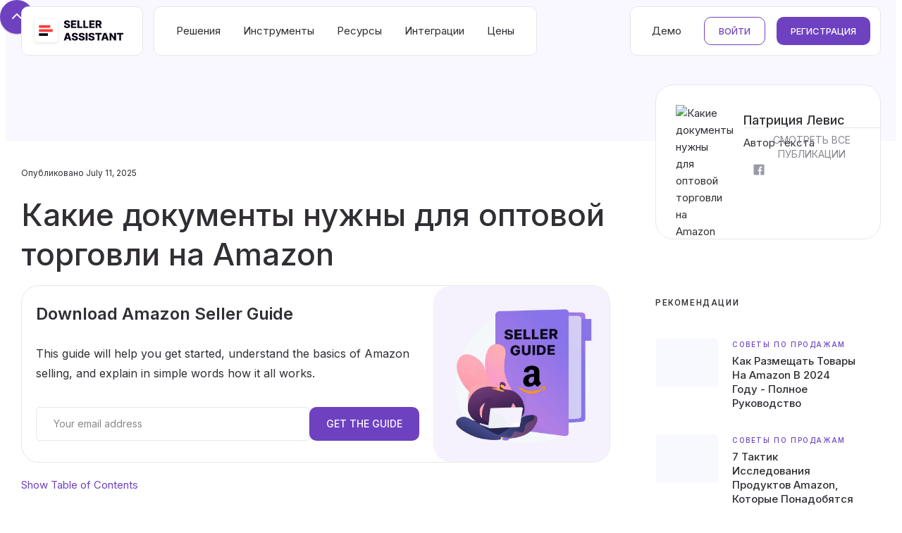

--- FILE ---
content_type: text/html
request_url: https://www.sellerassistant.app/ru/blog/what-documents-i-need-to-sell-on-amazon-wholesale
body_size: 42596
content:
<!DOCTYPE html><!-- Last Published: Tue Jan 20 2026 01:51:13 GMT+0000 (Coordinated Universal Time) --><html data-wf-domain="www.sellerassistant.app" data-wf-page="65835743c0d5fa300d1bfbda" data-wf-site="5f0f65bd0f122d000ab67e5b" lang="ru" data-wf-collection="65835743c0d5fa300d1bfb26" data-wf-item-slug="what-documents-i-need-to-sell-on-amazon-wholesale"><head><meta charset="utf-8"/><title>Какие документы нужны для оптовой торговли на Amazon - Блог Seller Assistant App</title><link rel="alternate" hrefLang="x-default" href="https://www.sellerassistant.app/blog/what-documents-i-need-to-sell-on-amazon-wholesale"/><link rel="alternate" hrefLang="en" href="https://www.sellerassistant.app/blog/what-documents-i-need-to-sell-on-amazon-wholesale"/><link rel="alternate" hrefLang="ru" href="https://www.sellerassistant.app/ru/blog/what-documents-i-need-to-sell-on-amazon-wholesale"/><link rel="alternate" hrefLang="es" href="https://www.sellerassistant.app/es/blog/what-documents-i-need-to-sell-on-amazon-wholesale"/><link rel="alternate" hrefLang="tr" href="https://www.sellerassistant.app/tr/blog/what-documents-i-need-to-sell-on-amazon-wholesale"/><meta content="Какие документы нужны для оптовой торговли на Amazon? Узнайте, какие документы требуются, как их подавать и как находить прибыльных оптовых поставщиков." name="description"/><meta content="Какие документы нужны для оптовой торговли на Amazon - Блог Seller Assistant App" property="og:title"/><meta content="Какие документы нужны для оптовой торговли на Amazon? Узнайте, какие документы требуются, как их подавать и как находить прибыльных оптовых поставщиков." property="og:description"/><meta content="https://cdn.prod.website-files.com/5f0f65bd35a2f99b9a3bd38e/6581b10ea3fbb8f1d96e7460_(Solver)_What_Documents_Do_I_Need_to_Sell_on_Amazon_(1).avif" property="og:image"/><meta content="Какие документы нужны для оптовой торговли на Amazon - Блог Seller Assistant App" property="twitter:title"/><meta content="Какие документы нужны для оптовой торговли на Amazon? Узнайте, какие документы требуются, как их подавать и как находить прибыльных оптовых поставщиков." property="twitter:description"/><meta content="https://cdn.prod.website-files.com/5f0f65bd35a2f99b9a3bd38e/6581b10ea3fbb8f1d96e7460_(Solver)_What_Documents_Do_I_Need_to_Sell_on_Amazon_(1).avif" property="twitter:image"/><meta property="og:type" content="website"/><meta content="summary_large_image" name="twitter:card"/><meta content="width=device-width, initial-scale=1" name="viewport"/><link href="https://cdn.prod.website-files.com/5f0f65bd0f122d000ab67e5b/css/seller-assistant-app.webflow.shared.6a93c43d4.min.css" rel="stylesheet" type="text/css" integrity="sha384-apPEPUmyTPvDtP6swW9KdcdHudx1NhcXSwbC2Ow5Din1YpecAG/bkCA9rDFxEctV" crossorigin="anonymous"/><link href="https://cdn.prod.website-files.com/5f0f65bd0f122d000ab67e5b/css/seller-assistant-app.webflow.65835743c0d5fa300d1bfbda-2a699724f.min.css" rel="stylesheet" type="text/css" integrity="sha384-LooYnNcOFHfzmuObaIQoGVDdhjsBMVLTl+gSyvTK9Dvg/LlXmdmW6TI9yl60ujre" crossorigin="anonymous"/><link href="https://fonts.googleapis.com" rel="preconnect"/><link href="https://fonts.gstatic.com" rel="preconnect" crossorigin="anonymous"/><script src="https://ajax.googleapis.com/ajax/libs/webfont/1.6.26/webfont.js" type="text/javascript"></script><script type="text/javascript">WebFont.load({  google: {    families: ["Fira Sans:regular,500,600,700","Roboto:regular,500,700","Inter:regular,500,600,700,800,900:cyrillic,latin"]  }});</script><script type="text/javascript">!function(o,c){var n=c.documentElement,t=" w-mod-";n.className+=t+"js",("ontouchstart"in o||o.DocumentTouch&&c instanceof DocumentTouch)&&(n.className+=t+"touch")}(window,document);</script><link href="https://cdn.prod.website-files.com/5f0f65bd0f122d000ab67e5b/661e92d26dd1c2a16ffb04aa_32%D1%8532.png" rel="shortcut icon" type="image/x-icon"/><link href="https://cdn.prod.website-files.com/5f0f65bd0f122d000ab67e5b/661e92d8c100772fe59d0b32_256.png" rel="apple-touch-icon"/><link href="https://www.sellerassistant.app/ru/blog/what-documents-i-need-to-sell-on-amazon-wholesale" rel="canonical"/><link href="rss.xml" rel="alternate" title="RSS Feed" type="application/rss+xml"/><script type="text/javascript">!function(f,b,e,v,n,t,s){if(f.fbq)return;n=f.fbq=function(){n.callMethod?n.callMethod.apply(n,arguments):n.queue.push(arguments)};if(!f._fbq)f._fbq=n;n.push=n;n.loaded=!0;n.version='2.0';n.agent='plwebflow';n.queue=[];t=b.createElement(e);t.async=!0;t.src=v;s=b.getElementsByTagName(e)[0];s.parentNode.insertBefore(t,s)}(window,document,'script','https://connect.facebook.net/en_US/fbevents.js');fbq('init', '399832407551732');fbq('track', 'PageView');</script><script>
const url = new URL(window.location.href);
const urlParams = new URLSearchParams(window.location.search);

// set UTM medium, source and campaign variables (constants) based on results of URSearchParams
const utm_medium = urlParams.get('utm_medium')
const utm_source = urlParams.get('utm_source')
const utm_campaign = urlParams.get('utm_campaign')
const deal = urlParams.get('deal')

if (deal) {
    url.searchParams.set('utm_medium', 'affiliate');
    url.searchParams.set('utm_source', deal);
    window.history.replaceState({}, '', url.toString());
}
</script>


<script  type="text/javascript"  src="https://app.termly.io/resource-blocker/d24a93f0-f2ea-4f5b-a6f5-a59e784445fe?autoBlock=on"></script>


<script>
window.dataLayer = window.dataLayer || [];
</script>

<!-- Google One Tap Sign In -->
<!-- <script src="https://accounts.google.com/gsi/client" async defer></script> -->
<!-- End Google One Tap Sign In -->




<!-- Google Tag Manager -->
<script data-categories="essential">
  // Snippet to keep code from running when the Editor is open
  
  var Webflow = Webflow || [];
Webflow.push(function () { if (!Webflow.env("editor")) {
  
  (function(w,d,s,l,i){w[l]=w[l]||[];w[l].push({'gtm.start':
new Date().getTime(),event:'gtm.js'});var f=d.getElementsByTagName(s)[0],
j=d.createElement(s),dl=l!='dataLayer'?'&l='+l:'';j.async=true;j.src=
'https://www.googletagmanager.com/gtm.js?id='+i+dl;f.parentNode.insertBefore(j,f);
})(window,document,'script','dataLayer','GTM-NDD7JH7');

 } })
</script>
<!-- End Google Tag Manager -->


<!-- Amplitude Experiment -->

<script async data-categories="essential" type="text/javascript" src="https://cdn.amplitude.com/script/206c6af1c05544c5b07c0da5b4f54ba6.experiment.js"></script>

<!-- End Amplitude Experiment -->

<script>

    window.experiment = Experiment.Experiment.initializeWithAmplitudeAnalytics(
        'client-I0xPozwicbhxtLXSJgg3kvUc06B8ek1l'
    );
</script>


    

<meta property="article:published_time" content="Jul 15, 2025" />
<meta property="article:modified_time" content="Jul 11, 2025" />
<meta property="article:author" content="Патриция Левис" />
<script type="application/ld+json">
{
  "@context": "https://schema.org",
  "@type": "BlogPosting",
  "author": {
    "@type": "Person",
    "jobTitle": "Автор текста",
    "name":"Патриция Левис",
    "url":"https://www.sellerassistant.app/team-members/patricia-lewis",
		"sameAs": [
      "https://www.linkedin.com/in/patricia-lewis-016a0529a/",
			"https://www.facebook.com/profile.php?id=61553245057032",
			"",
			"",
			"",
      ""
		]
  },
  "dateModified":"Jul 11, 2025",
  "datePublished":"Jul 15, 2025",
  "headline":"Какие документы нужны для оптовой торговли на Amazon - Seller Assistant Blog",
  "mainEntityOfPage": {
    "@id": "https://www.sellerassistant.app/blog/what-documents-i-need-to-sell-on-amazon-wholesale",
    "@type": "itemPage",
    "url": "https://www.sellerassistant.app/blog/what-documents-i-need-to-sell-on-amazon-wholesale"
  },
  "description": "Какие документы нужны для оптовой торговли на Amazon? Узнайте, какие документы требуются, как их подавать и как находить прибыльных оптовых поставщиков.",
  "url": "https://www.sellerassistant.app/blog/what-documents-i-need-to-sell-on-amazon-wholesale",
  "publisher": {
    "@type": "Organization",
    "name": "Seller Assistant App",
    "url": "https://sellerassistant.app"
  },
  "image": [
    "https://cdn.prod.website-files.com/5f0f65bd35a2f99b9a3bd38e/6581b1124c26ebc73fd5c382_(Solver)_What_Documents_Do_I_Need_to_Sell_on_Amazon_(2).avif"
  ]
}
</script></head><body><div class="w-embed w-iframe"><!-- Google Tag Manager (noscript) -->
<noscript><iframe loading="lazy" src="https://www.googletagmanager.com/ns.html?id=GTM-NDD7JH7"
height="0" width="0" style="display:none;visibility:hidden"></iframe></noscript>
<!-- End Google Tag Manager (noscript) --></div><div class="back-to-top"><div class="top"></div><a href="#nav-bar" class="top-button w-inline-block"></a></div><div class="page-wrapper"><div data-animation="default" class="nav-bar fixed w-nav" data-easing2="ease" data-easing="ease" data-collapse="medium" data-w-id="87cec2cd-f519-18f2-4d1c-8b9827a66c25" role="banner" data-duration="400" id="nav-bar"><div class="wrapper nav-bar-wrapper-2024"><div class="logo-container-2024"><div class="nav-logo-container white-bg"><a href="/ru" id="nav-bar-logo" class="brand w-nav-brand"><img alt="logotip_seller_assistent" src="https://cdn.prod.website-files.com/5f0f65bd0f122d000ab67e5b/6631dab295ad5d2eb223aa84_L-1%20(1).svg" class="logo-icon"/></a></div></div><div class="navigation _2024"><nav role="navigation" class="nav-menu nav-bg white w-nav-menu"><div data-delay="400" data-hover="true" class="nav-dropdown _2024 w-dropdown"><div class="nav-link white-bg w-dropdown-toggle"><div class="nav-dropdown-icon w-icon-dropdown-toggle"></div><div>Решения</div></div><nav class="dropdown-list v2024 w-dropdown-list"><div class="dropdown-header with-button"><div><h6 class="no-margin">Решения для вашего бизнеса на Amazon</h6><div class="dropdown-decription">Изучите все решения для продавцов Amazon</div></div><div><a href="/ru/solutions" class="button small ghost w-button">Изучите все решения</a></div></div><div class="nav-bar-columns w-row"><div class="no-padding w-col w-col-4"><div><a href="/ru/solutions/wholesale" class="nav-dropdown-link-v2-100-width w-inline-block"><div class="nav-dropdown-link-card"><img sizes="100vw" srcset="https://cdn.prod.website-files.com/5f0f65bd0f122d000ab67e5b/66a3f8daa9b8a511db4d7a96_amazon%20%20Wholesale%20light-p-500.avif 500w, https://cdn.prod.website-files.com/5f0f65bd0f122d000ab67e5b/66a3f8daa9b8a511db4d7a96_amazon%20%20Wholesale%20light-p-800.avif 800w, https://cdn.prod.website-files.com/5f0f65bd0f122d000ab67e5b/66a3f8daa9b8a511db4d7a96_amazon%20%20Wholesale%20light-p-1080.avif 1080w, https://cdn.prod.website-files.com/5f0f65bd0f122d000ab67e5b/66a3f8daa9b8a511db4d7a96_amazon%20%20Wholesale%20light.avif 1920w" alt="" src="https://cdn.prod.website-files.com/5f0f65bd0f122d000ab67e5b/66a3f8daa9b8a511db4d7a96_amazon%20%20Wholesale%20light.avif" loading="lazy" class="nav-menu-previw"/><h3>Оптовая продажа Amazon</h3></div></a><a href="/ru/tools/price-list-analyzer" class="nav-dropdown-link-v2-100-width w-inline-block"><img src="https://cdn.prod.website-files.com/5f0f65bd0f122d000ab67e5b/6932558945b9f2415730fed5_price-list%20analyzer.svg" loading="lazy" alt="" class="nav-dropdown-item-icon"/><div class="nav-dropdown-link-info"><div>Анализатор прайс-листов</div></div></a><a href="/ru/tools/brand-analyzer" class="nav-dropdown-link-v2-100-width w-inline-block"><img src="https://cdn.prod.website-files.com/5f0f65bd0f122d000ab67e5b/693255894c7a30d735516a81_Product%20Page%20View%201.svg" loading="lazy" alt="" class="nav-dropdown-item-icon"/><div class="nav-dropdown-link-info"><div>Анализатор бренда</div></div></a><a href="/ru/tools/seller-spy" class="nav-dropdown-link-v2-100-width w-inline-block"><img src="https://cdn.prod.website-files.com/5f0f65bd0f122d000ab67e5b/69325589bee5c042d49c4754_seller%20spy%201.svg" loading="lazy" alt="" class="nav-dropdown-item-icon"/><div class="nav-dropdown-link-info"><div>Продавец Spy</div></div></a><a href="/ru/solutions/wholesale" class="nav-dropdown-link-v2-100-width w-inline-block"><div class="nav-dropdown-link-info no-padding-left"><div>Узнайте больше</div></div></a></div></div><div class="no-padding w-col w-col-4"><div><a href="/ru/solutions/online-arbitrage" class="nav-dropdown-link-v2-100-width w-inline-block"><div class="nav-dropdown-link-card"><img sizes="100vw" srcset="https://cdn.prod.website-files.com/5f0f65bd0f122d000ab67e5b/66a3f8db0beec872e80ad437_Amazon%20Online%20Arbitrage%20light-p-500.avif 500w, https://cdn.prod.website-files.com/5f0f65bd0f122d000ab67e5b/66a3f8db0beec872e80ad437_Amazon%20Online%20Arbitrage%20light-p-800.avif 800w, https://cdn.prod.website-files.com/5f0f65bd0f122d000ab67e5b/66a3f8db0beec872e80ad437_Amazon%20Online%20Arbitrage%20light-p-1080.avif 1080w, https://cdn.prod.website-files.com/5f0f65bd0f122d000ab67e5b/66a3f8db0beec872e80ad437_Amazon%20Online%20Arbitrage%20light.avif 1920w" alt="" src="https://cdn.prod.website-files.com/5f0f65bd0f122d000ab67e5b/66a3f8db0beec872e80ad437_Amazon%20Online%20Arbitrage%20light.avif" loading="lazy" class="nav-menu-previw"/><h3>Онлайн-арбитраж Amazon</h3></div></a><a href="/ru/products/seller-assistant-extension" class="nav-dropdown-link-v2-100-width w-inline-block"><img src="https://cdn.prod.website-files.com/5f0f65bd0f122d000ab67e5b/693255893fe3c908fd4db33a_seller%20assistant%20extension%201.svg" loading="lazy" alt="" class="nav-dropdown-item-icon"/><div class="nav-dropdown-link-info"><div>Расширение для помощника продавца</div></div></a><a href="/ru/products/ip-alert-extension" class="nav-dropdown-link-v2-100-width w-inline-block"><img src="https://cdn.prod.website-files.com/5f0f65bd0f122d000ab67e5b/69325589f6bbce78f0df763a_ip%20alert%201.svg" loading="lazy" alt="" class="nav-dropdown-item-icon"/><div class="nav-dropdown-link-info"><div>IP-оповещение от помощника продавца</div></div></a><a href="/ru/tools/seller-spy" class="nav-dropdown-link-v2-100-width w-inline-block"><img src="https://cdn.prod.website-files.com/5f0f65bd0f122d000ab67e5b/69325589bee5c042d49c4754_seller%20spy%201.svg" loading="lazy" alt="" class="nav-dropdown-item-icon"/><div class="nav-dropdown-link-info"><div>Продавец Spy</div></div></a><a href="/ru/solutions/online-arbitrage" class="nav-dropdown-link-v2-100-width w-inline-block"><div class="nav-dropdown-link-info no-padding-left"><div>Узнайте больше</div></div></a></div></div><div class="no-padding w-col w-col-4"><div><a href="/ru/solutions/dropshipping" class="nav-dropdown-link-v2-100-width w-inline-block"><div class="nav-dropdown-link-card"><img sizes="100vw" srcset="https://cdn.prod.website-files.com/5f0f65bd0f122d000ab67e5b/66a3f8db0fe8fcd59bac187f_Dropshipping%20on%20Wholesale%20light-p-500.avif 500w, https://cdn.prod.website-files.com/5f0f65bd0f122d000ab67e5b/66a3f8db0fe8fcd59bac187f_Dropshipping%20on%20Wholesale%20light-p-800.avif 800w, https://cdn.prod.website-files.com/5f0f65bd0f122d000ab67e5b/66a3f8db0fe8fcd59bac187f_Dropshipping%20on%20Wholesale%20light-p-1080.avif 1080w, https://cdn.prod.website-files.com/5f0f65bd0f122d000ab67e5b/66a3f8db0fe8fcd59bac187f_Dropshipping%20on%20Wholesale%20light.avif 1920w" alt="" src="https://cdn.prod.website-files.com/5f0f65bd0f122d000ab67e5b/66a3f8db0fe8fcd59bac187f_Dropshipping%20on%20Wholesale%20light.avif" loading="lazy" class="nav-menu-previw"/><h3>Дропшиппинг на Amazon</h3></div></a><a href="/ru/products/seller-assistant-extension" class="nav-dropdown-link-v2-100-width w-inline-block"><img src="https://cdn.prod.website-files.com/5f0f65bd0f122d000ab67e5b/693255893fe3c908fd4db33a_seller%20assistant%20extension%201.svg" loading="lazy" alt="" class="nav-dropdown-item-icon"/><div class="nav-dropdown-link-info"><div>Расширение для помощника продавца</div></div></a><a href="/ru/products/ip-alert-extension" class="nav-dropdown-link-v2-100-width w-inline-block"><img src="https://cdn.prod.website-files.com/5f0f65bd0f122d000ab67e5b/69325589f6bbce78f0df763a_ip%20alert%201.svg" loading="lazy" alt="" class="nav-dropdown-item-icon"/><div class="nav-dropdown-link-info"><div>IP-оповещение от помощника продавца</div></div></a><a href="/ru/tools/bulk-restriction-checker" class="nav-dropdown-link-v2-100-width w-inline-block"><img src="https://cdn.prod.website-files.com/5f0f65bd0f122d000ab67e5b/6932558910d08d95bbf6a766_restriction%20cheker%201.svg" loading="lazy" alt="" class="nav-dropdown-item-icon"/><div class="nav-dropdown-link-info"><div>Проверка массовых ограничений</div></div></a><a href="/ru/solutions/dropshipping" class="nav-dropdown-link-v2-100-width w-inline-block"><div class="nav-dropdown-link-info no-padding-left"><div>Узнайте больше</div></div></a></div></div></div><div class="dropdown-bridge-2024"></div></nav></div><div data-delay="400" data-hover="true" class="nav-dropdown _2024 w-dropdown"><div class="nav-link white-bg w-dropdown-toggle"><div class="nav-dropdown-icon w-icon-dropdown-toggle"></div><div>Инструменты</div></div><nav class="dropdown-list v2024 w-dropdown-list"><div class="nav-bar-columns w-row"><div class="no-padding w-col w-col-4"><div class="dropdown-header"><h6 class="no-margin">Инструменты помощника продавца</h6><div class="dropdown-decription">Развивайте свой бизнес на Amazon</div></div><a href="/ru/tools/price-list-analyzer" class="nav-dropdown-link-v2-100-width w-inline-block"><img src="https://cdn.prod.website-files.com/5f0f65bd0f122d000ab67e5b/6932558945b9f2415730fed5_price-list%20analyzer.svg" loading="lazy" alt="" class="nav-dropdown-item-icon"/><div class="nav-dropdown-link-info"><div>Анализатор прайс-листов</div></div></a><a href="/ru/tools/seller-spy" class="nav-dropdown-link-v2-100-width w-inline-block"><img src="https://cdn.prod.website-files.com/5f0f65bd0f122d000ab67e5b/69325589bee5c042d49c4754_seller%20spy%201.svg" loading="lazy" alt="" class="nav-dropdown-item-icon"/><div class="nav-dropdown-link-info"><div>Продавец Spy</div></div></a><a href="/ru/tools/brand-analyzer" class="nav-dropdown-link-v2-100-width w-inline-block"><img src="https://cdn.prod.website-files.com/5f0f65bd0f122d000ab67e5b/693255894c7a30d735516a81_Product%20Page%20View%201.svg" loading="lazy" alt="" class="nav-dropdown-item-icon"/><div class="nav-dropdown-link-info"><div>Анализатор бренда </div></div></a><a href="/ru/tools/bulk-restriction-checker" class="nav-dropdown-link-v2-100-width w-inline-block"><img src="https://cdn.prod.website-files.com/5f0f65bd0f122d000ab67e5b/6932558910d08d95bbf6a766_restriction%20cheker%201.svg" loading="lazy" alt="" class="nav-dropdown-item-icon"/><div class="nav-dropdown-link-info"><div>Проверка массовых ограничений</div></div></a><a href="/ru/products/api" class="nav-dropdown-link-v2-100-width w-inline-block"><img src="https://cdn.prod.website-files.com/5f0f65bd0f122d000ab67e5b/6932558922a06dc115b40211_affcfcc_api%201.svg" loading="lazy" alt="" class="nav-dropdown-item-icon"/><div class="nav-dropdown-link-info"><div>API </div></div></a><div class="dropdown-header"><h6 class="no-margin">Workflow Management Tools</h6><div class="dropdown-decription">Organize your Workflow with Seller Assistant</div></div><a href="/ru/tools/purchase-orders" class="nav-dropdown-link-v2-100-width w-inline-block"><img loading="lazy" src="https://cdn.prod.website-files.com/5f0f65bd0f122d000ab67e5b/69325589d5de24affeafcd78_Purchase%20Orders%201.svg" alt="" class="nav-dropdown-item-icon"/><div class="nav-dropdown-link-info"><div>Заказы на покупку</div></div></a><a href="/ru/tools/suppliers" class="nav-dropdown-link-v2-100-width w-inline-block"><img loading="lazy" src="https://cdn.prod.website-files.com/5f0f65bd0f122d000ab67e5b/69325589795b1c366ce8ad3c_Suppliers.svg" alt="" class="nav-dropdown-item-icon"/><div class="nav-dropdown-link-info"><div>Поставщики</div></div></a><a href="/ru/tools/warehouses" class="nav-dropdown-link-v2-100-width w-inline-block"><img loading="lazy" src="https://cdn.prod.website-files.com/5f0f65bd0f122d000ab67e5b/6932558905533825acc4d7e6_Warehouses%201.svg" alt="" class="nav-dropdown-item-icon"/><div class="nav-dropdown-link-info"><div>Склады</div></div></a></div><div class="no-padding w-col w-col-4"><div class="dropdown-header"><h6 class="no-margin">Расширения для браузеров</h6><div class="dropdown-decription">Полезные расширения для улучшения рабочего процесса</div></div><a href="/ru/products/seller-assistant-extension" class="nav-dropdown-link-v2-100-width w-inline-block"><img src="https://cdn.prod.website-files.com/5f0f65bd0f122d000ab67e5b/693255893fe3c908fd4db33a_seller%20assistant%20extension%201.svg" loading="lazy" alt="" class="nav-dropdown-item-icon"/><div class="nav-dropdown-link-info"><div>Расширение для помощника продавца</div></div></a><a href="/ru/products/ip-alert-extension" class="nav-dropdown-link-v2-100-width w-inline-block"><img src="https://cdn.prod.website-files.com/5f0f65bd0f122d000ab67e5b/69325589f6bbce78f0df763a_ip%20alert%201.svg" loading="lazy" alt="" class="nav-dropdown-item-icon"/><div class="nav-dropdown-link-info"><div>Расширение IP-Alert® от помощника продавца</div></div></a><a href="/ru/products/vpn-extension" class="nav-dropdown-link-v2-100-width w-inline-block"><img src="https://cdn.prod.website-files.com/5f0f65bd0f122d000ab67e5b/69325589b7fb8698b6388571_vpn%201.svg" loading="lazy" alt="" class="nav-dropdown-item-icon"/><div class="nav-dropdown-link-info"><div>Расширение VPN от помощника продавца</div></div></a></div><div class="nav-menu-column haze-bg w-col w-col-4"><div class="dropdown-header with-button"><div><h6 class="no-margin">Free Tools</h6><div class="dropdown-decription">Use free tools by Seller Assistant</div></div><div><a href="/ru/free-tools" class="button small ghost w-button">All Free Tools</a></div></div><a href="/ru/free-tools/asin-lookup" class="nav-dropdown-link-v2-100-width w-inline-block"><img src="https://cdn.prod.website-files.com/5f0f65bd0f122d000ab67e5b/69325589941ac73b5a5100ac_Free%20amazon%20ip%20alert%20lookup%201.svg" loading="lazy" alt="" class="nav-dropdown-item-icon"/><div class="nav-dropdown-link-info"><div>Бесплатный поиск IP-оповещений Amazon</div></div></a><a href="/ru/free-tools/ip-alert-lookup" class="nav-dropdown-link-v2-100-width w-inline-block"><img src="https://cdn.prod.website-files.com/5f0f65bd0f122d000ab67e5b/69325589941ac73b5a5100ac_Free%20amazon%20ip%20alert%20lookup%201.svg" loading="lazy" alt="" class="nav-dropdown-item-icon"/><div class="nav-dropdown-link-info"><div>Free Amazon IP-Alert Lookup</div></div></a><a href="/ru/free-tools/supplier-finder-by-brand" class="nav-dropdown-link-v2-100-width w-inline-block"><img src="https://cdn.prod.website-files.com/5f0f65bd0f122d000ab67e5b/69325589941ac73b5a5100ac_Free%20amazon%20ip%20alert%20lookup%201.svg" loading="lazy" alt="" class="nav-dropdown-item-icon"/><div class="nav-dropdown-link-info"><div>Free Supplier Finder by Brand</div></div></a><a href="/ru/free-tools/asin-to-upc-converter" class="nav-dropdown-link-v2-100-width w-inline-block"><img src="https://cdn.prod.website-files.com/5f0f65bd0f122d000ab67e5b/693255898a11633765e23734_API%20%26%20Integrations%201.svg" loading="lazy" alt="" class="nav-dropdown-item-icon"/><div class="nav-dropdown-link-info"><div>Free Amazon ASIN to UPC Converter</div></div></a><a href="/ru/free-tools/upc-to-asin-converter" class="nav-dropdown-link-v2-100-width w-inline-block"><img src="https://cdn.prod.website-files.com/5f0f65bd0f122d000ab67e5b/693255898a11633765e23734_API%20%26%20Integrations%201.svg" loading="lazy" alt="" class="nav-dropdown-item-icon"/><div class="nav-dropdown-link-info"><div>Free UPC to ASIN Converter</div></div></a><a href="/ru/free-tools/ean-to-asin-converter" class="nav-dropdown-link-v2-100-width w-inline-block"><img src="https://cdn.prod.website-files.com/5f0f65bd0f122d000ab67e5b/693255898a11633765e23734_API%20%26%20Integrations%201.svg" loading="lazy" alt="" class="nav-dropdown-item-icon"/><div class="nav-dropdown-link-info"><div>Free EAN to ASIN Converter</div></div></a></div></div><div class="dropdown-bridge-2024"></div></nav></div><div data-delay="400" data-hover="true" class="nav-dropdown _2024 w-dropdown"><div class="nav-link white-bg w-dropdown-toggle"><div class="nav-dropdown-icon w-icon-dropdown-toggle"></div><div>Ресурсы</div></div><nav class="dropdown-list v2024 w-dropdown-list"><div class="nav-bar-columns w-row"><div class="no-padding w-col w-col-4"><div class="dropdown-header with-button"><div><h6 class="no-margin">Ресурсы</h6><div class="dropdown-decription">Основные рекомендации для вашего успеха</div></div><div><a href="/ru/resources" class="button small ghost w-button">Все ресурсы</a></div></div><a href="/ru/blog" class="nav-dropdown-link-v2-100-width w-inline-block"><img src="https://cdn.prod.website-files.com/5f0f65bd0f122d000ab67e5b/6932557a8ce59b8f578e97eb_Blog%201.svg" loading="lazy" alt="" class="nav-dropdown-item-icon"/><div class="nav-dropdown-link-info"><div>Блог</div></div></a><a href="https://www.sellerassistant.app/blog-categories/seller-assistant-university" class="nav-dropdown-link-v2-100-width w-inline-block"><img src="https://cdn.prod.website-files.com/5f0f65bd0f122d000ab67e5b/69667e44e96d08c8979d58e5_uni2.svg" loading="lazy" alt="" class="nav-dropdown-item-icon"/><div class="nav-dropdown-link-info"><div>Университет ассистента продавца</div></div></a><a href="/ru/resources/selling-on-amazon-guide" class="nav-dropdown-link-v2-100-width w-inline-block"><img src="https://cdn.prod.website-files.com/5f0f65bd0f122d000ab67e5b/6932557a742d9fc8336aa09f_Selling%20on%20Amazon%20Guide%202.svg" loading="lazy" alt="" class="nav-dropdown-item-icon"/><div class="nav-dropdown-link-info"><div>Руководство по продажам на Amazon</div></div></a><a href="/ru/oa-checklist" class="nav-dropdown-link-v2-100-width w-inline-block"><img src="https://cdn.prod.website-files.com/5f0f65bd0f122d000ab67e5b/6932557aeb4e58de9f542fd1_Amazon%20Online%20Arbitrage%20Check%20List%201.svg" loading="lazy" alt="" class="nav-dropdown-item-icon"/><div class="nav-dropdown-link-info"><div>Контрольный список онлайн-арбитража Amazon</div></div></a><div class="dropdown-header"><div><h6 class="no-margin">Справочный центр и поддержка</h6><div class="dropdown-decription">Найдите ответы или обратитесь в службу поддержки</div></div></div><a href="https://help.sellerassistant.app" target="_blank" class="nav-dropdown-link-v2-100-width w-inline-block"><img src="https://cdn.prod.website-files.com/5f0f65bd0f122d000ab67e5b/6932557a90d6c3a603874440_Help%20Center%201.svg" loading="lazy" alt="" class="nav-dropdown-item-icon"/><div class="nav-dropdown-link-info"><div>Справочный центр</div></div></a><a href="/ru/resources/office-hours" class="nav-dropdown-link-v2-100-width w-inline-block"><img src="https://cdn.prod.website-files.com/5f0f65bd0f122d000ab67e5b/6932557aaa5d04ab88ec69b5_Issues%20and%20Error%20Messages%201.svg" loading="lazy" alt="" class="nav-dropdown-item-icon"/><div class="nav-dropdown-link-info"><div>Часы работы офиса</div></div></a><a href="#" class="nav-dropdown-link-v2-100-width w-inline-block"><img src="https://cdn.prod.website-files.com/5f0f65bd0f122d000ab67e5b/6932557ad85d3a412e7bd8d3_contact%20support%20team%201.svg" loading="lazy" alt="" class="nav-dropdown-item-icon"/><div class="nav-dropdown-link-info"><div class="intercom-chat">Обратитесь в службу поддержки</div></div></a></div><div class="w-col w-col-4"><div class="dropdown-header with-button"><div><h6 class="no-margin">Подключайтесь и развивайтесь</h6><div class="dropdown-decription">Обновления, обзоры и партнерские программы</div></div></div><a href="https://news.sellerassistant.app" target="_blank" class="nav-dropdown-link-v2-100-width w-inline-block"><img src="https://cdn.prod.website-files.com/5f0f65bd0f122d000ab67e5b/6932557a26bfd46091445abe_News%20%26%20Updates%201.svg" loading="lazy" alt="" class="nav-dropdown-item-icon"/><div class="nav-dropdown-link-info"><div>Новости и обновления</div></div></a><a href="https://feedback.sellerassistant.app/roadmap" target="_blank" class="nav-dropdown-link-v2-100-width w-inline-block"><img src="https://cdn.prod.website-files.com/5f0f65bd0f122d000ab67e5b/6932557abf0cd4cc4c9fd17c_Selling%20on%20Amazon%20Guide%201.svg" loading="lazy" alt="" class="nav-dropdown-item-icon"/><div class="nav-dropdown-link-info"><div>Дорожная карта продукта</div></div></a><a href="/ru/reviews" class="nav-dropdown-link-v2-100-width w-inline-block"><img src="https://cdn.prod.website-files.com/5f0f65bd0f122d000ab67e5b/6932557a3c9a4fc9474d7e69_Reviews%201.svg" loading="lazy" alt="" class="nav-dropdown-item-icon"/><div class="nav-dropdown-link-info"><div>Отзывы</div></div></a><a href="https://developer.sellerassistant.app/" target="_blank" class="nav-dropdown-link-v2-100-width w-inline-block"><img src="https://cdn.prod.website-files.com/5f0f65bd0f122d000ab67e5b/6932558922a06dc115b40211_affcfcc_api%201.svg" loading="lazy" alt="" class="nav-dropdown-item-icon"/><div class="nav-dropdown-link-info"><div>Разработчики</div></div></a><a href="/ru/affiliate-program" class="nav-dropdown-link-v2-100-width w-inline-block"><img src="https://cdn.prod.website-files.com/5f0f65bd0f122d000ab67e5b/6932557a258818afbbd8be01_Affiliate%20Program%201.svg" loading="lazy" alt="" class="nav-dropdown-item-icon"/><div class="nav-dropdown-link-info"><div>Партнерская программа</div></div></a><a href="/ru/partners" class="nav-dropdown-link-v2-100-width w-inline-block"><img src="https://cdn.prod.website-files.com/5f0f65bd0f122d000ab67e5b/6932557a75ccf23508e00343_Parthners.svg" loading="lazy" alt="" class="nav-dropdown-item-icon"/><div class="nav-dropdown-link-info"><div>Партнеры</div></div></a></div><div class="nav-menu-column haze-bg w-col w-col-4"><div class="dropdown-header"><h6 class="no-margin">Недавний пост из нашего блога</h6><div class="dropdown-decription">Узнайте больше о продаже на Amazon в <a href="/ru/blog">наш блог</a></div></div><div class="w-dyn-list"><div role="list" class="w-dyn-items"><div role="listitem" class="w-dyn-item"><a href="/ru/blog/free-amazon-seller-tools" class="menu-blog-card w-inline-block"><div style="background-image:url(&quot;https://cdn.prod.website-files.com/5f0f65bd35a2f99b9a3bd38e/6970c264aae7ce2f372738a4_Free__Amazon_Seller__Tools.png&quot;)" class="sidebar-post-image"></div><div class="sidebar-post-info"><div class="sidebar-post-category">Сервисы и инструменты</div><h6 class="sidebar-post-heading">Бесплатные инструменты для продавцов Amazon</h6></div></a></div><div role="listitem" class="w-dyn-item"><a href="/ru/blog/how-to-use-tags-to-organize-your-amazon-product-catalog" class="menu-blog-card w-inline-block"><div style="background-image:url(&quot;https://cdn.prod.website-files.com/5f0f65bd35a2f99b9a3bd38e/696e27e3bc0e603ece0b94df_Using_Tags__in_Product_Catalog.png&quot;)" class="sidebar-post-image"></div><div class="sidebar-post-info"><div class="sidebar-post-category">Анализ Товаров</div><h6 class="sidebar-post-heading">Как использовать теги для организации вашего каталога товаров на Amazon</h6></div></a></div><div role="listitem" class="w-dyn-item"><a href="/ru/blog/how-to-check-amazon-product-risk-flags" class="menu-blog-card w-inline-block"><div style="background-image:url(&quot;https://cdn.prod.website-files.com/5f0f65bd35a2f99b9a3bd38e/696a3d53224b793540d00417_How_to_Check_Amazon_Product_Risk_Flags.png&quot;)" class="sidebar-post-image"></div><div class="sidebar-post-info"><div class="sidebar-post-category">Советы по продажам</div><h6 class="sidebar-post-heading">Как проверять флаги рисков товаров на Amazon</h6></div></a></div></div></div></div></div><div class="dropdown-bridge-2024"></div></nav></div><div data-delay="400" data-hover="true" class="nav-dropdown _2024 w-dropdown"><div class="nav-link white-bg w-dropdown-toggle"><div class="nav-dropdown-icon w-icon-dropdown-toggle"></div><div>Интеграции</div></div><nav class="dropdown-list v2024 w-dropdown-list"><div class="dropdown-header with-button"><div><h6 class="no-margin">Интеграции</h6><div class="dropdown-decription">Интегрируйте Seller Assistant со своими любимыми инструментами</div></div><div><a href="/ru/integrations" class="button small ghost w-button">Все интеграции</a></div></div><a href="/ru/products/api" class="nav-dropdown-link-v2 w-inline-block"><img src="https://cdn.prod.website-files.com/5f0f65bd0f122d000ab67e5b/66a278b1a4c984b93affcfcc_api.svg" loading="lazy" alt="" class="nav-dropdown-item-icon"/><div class="nav-dropdown-link-info"><div>API</div></div></a><a href="/ru/integrations/zapier" class="nav-dropdown-link-v2 w-inline-block"><img src="https://cdn.prod.website-files.com/5f0f65bd0f122d000ab67e5b/66d60ed19f9de6e31b07ae87_zapier.svg" loading="lazy" alt="" class="nav-dropdown-item-icon"/><div class="nav-dropdown-link-info"><div>Zapier</div></div></a><a href="/ru/integrations/n8n" class="nav-dropdown-link-v2 w-inline-block"><img src="https://cdn.prod.website-files.com/5f0f65bd0f122d000ab67e5b/696edb49dbfdfc5495f5b655_n8n-color.svg" loading="lazy" alt="" class="nav-dropdown-item-icon"/><div class="nav-dropdown-link-info"><div>n8n (self-hosted). Cloud version is coming soon</div></div></a><a href="/ru/integrations/make" class="nav-dropdown-link-v2 w-inline-block"><img src="https://cdn.prod.website-files.com/5f0f65bd0f122d000ab67e5b/67081f0e2b24bf0c7feb68e4_make.avif" loading="lazy" alt="" class="nav-dropdown-item-icon"/><div class="nav-dropdown-link-info"><div>Марка</div></div></a><a href="/ru/features/export-to-sheets" class="nav-dropdown-link-v2 w-inline-block"><img src="https://cdn.prod.website-files.com/5f0f65bd0f122d000ab67e5b/6537ab3d00870875197785b6_Google_Sheets_logo_(2014-2020).svg.avif" loading="lazy" alt="Google_sheets_logo" class="nav-dropdown-item-icon"/><div class="nav-dropdown-link-info"><div>Таблицы Google</div></div></a><a href="/ru/integrations/airtable" class="nav-dropdown-link-v2 w-inline-block"><img src="https://cdn.prod.website-files.com/5f0f65bd0f122d000ab67e5b/67a51a20b721ed745ed646bd_airtable-icon-512x428.avif" loading="lazy" alt="" class="nav-dropdown-item-icon"/><div class="nav-dropdown-link-info"><div>Воздушный стол</div></div></a><div class="dropdown-bridge-2024"></div></nav></div><a href="/ru/pricing" class="nav-link white-bg w-nav-link">Цены</a><div class="locales-wrapper-nav w-locales-list"></div><a href="/ru/demo" class="nav-link login-on-mobile w-nav-link">Получите демоверсию</a><a href="https://app.sellerassistant.app" class="nav-link login-on-mobile w-nav-link">Войти</a><a href="https://app.sellerassistant.app/register" class="nav-link login-on-mobile w-nav-link">Зарегистрироваться</a></nav><div class="nav-right-2024 nav-bg white-bg"><div class="w-layout-grid nav-buttons"><a href="/ru/demo" class="nav-link white-bg w-nav-link">Демо</a><a href="https://app.sellerassistant.app" id="nav-bar-login" target="_blank" class="button small ghost w-node-d87cdd5c-5ace-e463-a307-f178ce8289f8-27a66c25 w-button">Войти</a><a href="https://app.sellerassistant.app/register" id="nav-bar-register" class="button small w-button">Регистрация</a></div></div><div class="menu-button w-clearfix w-nav-button"><div class="menu-icon"><div class="menu-icon-line-top"></div><div class="menu-icon-line-middle"></div><div class="menu-icon-line-bottom"></div></div></div></div></div></div><div data-w-id="ebdfb06b-7043-58d7-a5ae-4a43e7dcc129" class="section top-section main-color-bg blog-post-hero _2025"></div><div class="section padding-top-20"><div class="wrapper"><div class="w-layout-grid sidebar-grid"><div id="w-node-_19066cec-f9d4-553f-2edf-ebe1e0072792-0d1bfbda" class="post"><div class="post-info"><div class="post-info-top"><div>Опубликовано </div><div>July 11, 2025</div></div><h1>Какие документы нужны для оптовой торговли на Amazon</h1><div id="download-guide-block" class="w-node-_059facca-9cc4-3e24-2d4f-5bd303e6fe9c-03e6fe9c"><div class="download-guide-block"><div class="intro left padding-20"><h2 data-w-id="059facca-9cc4-3e24-2d4f-5bd303e6fea0" class="h3-small">Download Amazon Seller Guide</h2><p data-w-id="059facca-9cc4-3e24-2d4f-5bd303e6fea2">This guide will help you get started, understand the basics of Amazon selling, and explain in simple words how it all works.</p><div class="full-width no-margin-bottom w-form"><form id="wf-form-Blog-Guide-Download-Form" name="wf-form-Blog-Guide-Download-Form" data-name="Blog Guide Download Form" redirect="https://cdn.prod.website-files.com/5f0f65bd0f122d000ab67e5b/669b9d84333c4770b4ed6e1a_Seller%20Assistant%20-%20Selling%20on%20Amazon%20Guide.pdf" data-redirect="https://cdn.prod.website-files.com/5f0f65bd0f122d000ab67e5b/669b9d84333c4770b4ed6e1a_Seller%20Assistant%20-%20Selling%20on%20Amazon%20Guide.pdf" method="get" class="simple-form row no-marging" data-wf-page-id="65835743c0d5fa300d1bfbda" data-wf-element-id="059facca-9cc4-3e24-2d4f-5bd303e6fea5" data-wf-locale-id="65835743c0d5fa300d1bfafb"><input class="input w-input" maxlength="256" name="email" data-name="email" placeholder="Your email address" type="email" id="email-8" required=""/><input type="submit" data-wait="Please wait..." class="button w-button" value="Get the guide"/></form><div class="form-success no-padding w-form-done"><div class="guide-download-success"><div class="allign-center">Thank you! Here is your guide. </div><a href="https://cdn.prod.website-files.com/5f0f65bd0f122d000ab67e5b/669b9d84333c4770b4ed6e1a_Seller%20Assistant%20-%20Selling%20on%20Amazon%20Guide.pdf" target="_blank" class="button yellow width-200 w-button">Download</a></div></div><div class="form-error w-form-fail"><div>Oops! Something went wrong while submitting the form.</div></div></div></div><img sizes="(max-width: 3710px) 100vw, 3710px" srcset="https://cdn.prod.website-files.com/5f0f65bd0f122d000ab67e5b/66a4918b2a6137a25d525788_Seller%20Assistant%20guide%20offer-p-500.webp 500w, https://cdn.prod.website-files.com/5f0f65bd0f122d000ab67e5b/66a4918b2a6137a25d525788_Seller%20Assistant%20guide%20offer-p-800.webp 800w, https://cdn.prod.website-files.com/5f0f65bd0f122d000ab67e5b/66a4918b2a6137a25d525788_Seller%20Assistant%20guide%20offer-p-1080.webp 1080w, https://cdn.prod.website-files.com/5f0f65bd0f122d000ab67e5b/66a4918b2a6137a25d525788_Seller%20Assistant%20guide%20offer-p-1600.webp 1600w, https://cdn.prod.website-files.com/5f0f65bd0f122d000ab67e5b/66a4918b2a6137a25d525788_Seller%20Assistant%20guide%20offer-p-2000.webp 2000w, https://cdn.prod.website-files.com/5f0f65bd0f122d000ab67e5b/66a4918b2a6137a25d525788_Seller%20Assistant%20guide%20offer-p-2600.webp 2600w, https://cdn.prod.website-files.com/5f0f65bd0f122d000ab67e5b/66a4918b2a6137a25d525788_Seller%20Assistant%20guide%20offer-p-3200.webp 3200w, https://cdn.prod.website-files.com/5f0f65bd0f122d000ab67e5b/66a4918b2a6137a25d525788_Seller%20Assistant%20guide%20offer.webp 3710w" alt="" src="https://cdn.prod.website-files.com/5f0f65bd0f122d000ab67e5b/66a4918b2a6137a25d525788_Seller%20Assistant%20guide%20offer.webp" loading="lazy" class="download-guide-img"/></div></div><div class="index-block"><a data-w-id="3102d40a-abe7-8f8a-e241-a23c02806832" href="#">Show Table of Contents</a><div id="toc-container" class="toc-block"><div class="sidebar-heading"></div><div id="toc"></div></div></div></div><div id="content" class="blog-post-rich-text w-richtext"><p>Какие документы нужны для <a href="https://sellerassistant.app/ru/blog/selling-wholesale-on-amazon">оптовой торговли на Amazon</a>? Если вы <a href="https://sellerassistant.app/ru/blog/how-to-start-an-amazon-business">начинаете заниматься оптовой торговлей на Amazon</a>, этот вопрос, вероятно, стоит у вас на первом месте — и не без оснований.</p><p>Подача неверных документов или отсутствие хотя бы одного необходимого элемента может <a href="https://sellerassistant.app/ru/blog/amazon-seller-identity-verification">задержать ваше утверждение</a> или <a href="https://sellerassistant.app/ru/blog/how-to-avoid-amazon-seller-account-suspension">привести к полному отказу</a>.</p><p>В этой статье мы предоставим вам четкий и актуальный разбор всех документов, необходимых для того, чтобы стать <a href="https://sellerassistant.app/ru/blog/amazon-wholesale">оптовым продавцом на Amazon</a>. Вы также узнаете, как <a href="https://sellerassistant.app/ru/blog/how-to-find-amazon-fba-wholesale-suppliers">выбирать прибыльных оптовых поставщиков</a> — тех, которые действительно соответствуют критериям Amazon и помогут вам построить устойчивый бизнес, а не просто продать несколько единиц товара.</p><h2>Краткий ответ: какие документы вам нужны для оптовой торговли на Amazon</h2><p>Какие документы мне нужны для оптовой торговли на Amazon? Это критически важный вопрос, от которого зависит, сможете ли вы получить одобрение. Amazon хочет не просто подтверждения, что вы являетесь <a href="https://sellerassistant.app/ru/blog/do-you-need-an-llc-to-sell-on-amazon">реальным бизнесом</a>; им нужны очень конкретные документы, отформатированные правильно, без ошибок и несоответствий. Даже небольшое расхождение в адресе или нечеткий счет-фактура могут <a href="https://sellerassistant.app/ru/blog/amazon-product-policy-compliance-guide-for-sellers">привести к отказу</a>.</p><p>Подача правильных документов в нужном формате — вот что отличает <a href="https://sellerassistant.app/ru/blog/7-selling-tips-for-new-amazon-sellers-in-2024">успешных оптовых продавцов</a> от тех, кто застрял в ожидании одобрения. Это руководство не только проведет вас по полному списку необходимых документов, но и объяснит, что представляет собой каждый из них, как его получить и как избежать распространенных ошибок, которые мешают продавцам. Мы также расскажем, как найти прибыльных, <a href="https://sellerassistant.app/ru/blog/12-ways-to-find-amazon-fba-suppliers">соответствующих требованиям Amazon оптовых поставщиков</a> — потому что документы это лишь одна часть головоломки.</p><p>Вот краткий обзор необходимых документов с кратким объяснением для каждого.</p><h3>Документы, необходимые для оптовой торговли на Amazon</h3><figure class="w-richtext-figure-type-image w-richtext-align-fullwidth" style="max-width:2100px" data-rt-type="image" data-rt-align="fullwidth" data-rt-max-width="2100px"><div><img src="https://cdn.prod.website-files.com/5f0f65bd35a2f99b9a3bd38e/6870f75342182ca767da112d_6870e6f87a2baf6f6b4003c5_Documents%2520needed%2520to%2520sell%2520on%2520Amazon%2520wholesale.webp" alt="Документы, необходимые для оптовой торговли на Amazon" width="auto" height="auto" loading="auto"></div><figcaption>Документы, необходимые для оптовой торговли на Amazon</figcaption></figure><h4>Бизнес-лицензия</h4><p>Это доказывает, что вы ведете <a href="https://sellerassistant.app/ru/blog/do-you-need-a-business-license-to-sell-on-amazon">юридически зарегистрированный бизнес</a> (например, LLC или корпорацию). Вы можете получить ее на веб-сайте вашего штата или местного правительства.</p><h4>EIN (идентификационный номер работодателя)</h4><p>Это ваш федеральный налоговый идентификационный номер, выданный Налоговым управлением США (IRS). Вы можете подать заявку на него онлайн бесплатно через веб-сайт IRS.</p><h4>Сертификат реселлера или сертификат налога с продаж</h4><p>Этот документ позволяет вам <a href="https://sellerassistant.app/ru/blog/how-to-buy-wholesale-to-sell-on-amazon">приобретать товары без уплаты налогов</a> у оптовых поставщиков. Его выдает Департамент доходов вашего штата.</p><h4>Счета-фактуры от авторизованных дистрибьюторов</h4><p>Amazon требует как минимум один датированный счет-фактуру, показывающий <a href="https://sellerassistant.app/ru/blog/minimum-order-quantity">покупку 10+ единиц</a> каждого товара. Счет-фактура должен включать название и адрес вашего бизнеса — и они должны в точности совпадать с данными вашего аккаунта на Amazon.</p><h4>Письмо-разрешение от бренда (при продаже брендов с ограничениями)</h4><p>Если вы <a href="https://sellerassistant.app/ru/blog/reselling-on-amazon-how-to-choose-brands">продаете брендовые товары</a>, некоторые бренды требуют письмо, разрешающее вам <a href="https://sellerassistant.app/ru/blog/restricted-brands-on-amazon">перепродавать их продукцию</a>. Вам нужно будет запросить его напрямую у бренда или официального дистрибьютора.</p><h4>Счет за коммунальные услуги или выписка из банка</h4><p>Недавний счет или выписка (не старше 90 дней), на которых указаны название и адрес вашего бизнеса. Это помогает Amazon убедиться, что вы являетесь законной и отслеживаемой организацией.</p><h4>Профессиональный аккаунт продавца на Amazon</h4><p>Вам необходимо иметь <a href="https://sellerassistant.app/ru/blog/amazon-individual-vs-professional">профессиональный план</a> — индивидуальный план не поддерживает оптовую деятельность или <a href="https://sellerassistant.app/ru/blog/how-to-get-ungated-on-amazon">открытие доступа к категориям</a>.</p><h2>Контрольный список требований: что вам нужно перед подачей заявки</h2><p>Прежде чем вы начнете собирать документы или подавать заявку на <a href="https://sellerassistant.app/ru/blog/wholesale-fba">оптовую торговлю на Amazon</a>, вам необходимо соответствовать некоторым <a href="https://sellerassistant.app/ru/blog/amazon-business-models-how-to-choose-the-right-one">базовым требованиям к бизнесу и аккаунту</a>. Считайте это своим фундаментом — если вы пропустите эти шаги, вы далеко не продвинетесь, какими бы идеальными ни были ваши документы.</p><p>Вот что вам нужно иметь перед тем, как даже думать о подаче счетов-фактур или разрешений от брендов.</p><figure class="w-richtext-figure-type-image w-richtext-align-fullwidth" style="max-width:2100px" data-rt-type="image" data-rt-align="fullwidth" data-rt-max-width="2100px"><div><img src="https://cdn.prod.website-files.com/5f0f65bd35a2f99b9a3bd38e/6870f75342182ca767da1145_6870e70ef9791b2b2e2ef2b0_What%2520You%2520Need%2520Before%2520Applying.webp" alt="Контрольный список требований: что вам нужно перед подачей заявки" width="auto" height="auto" loading="auto"></div><figcaption>Контрольный список требований: что вам нужно перед подачей заявки</figcaption></figure><h3>Зарегистрированное юридическое лицо</h3><p>Вы должны работать в рамках <a href="https://sellerassistant.app/ru/blog/why-forming-a-usa-llc-is-crucial-for-ecommerce-entrepreneurs">легальной бизнес-структуры</a> — например, LLC или корпорации. Бренды могут не одобрить продавцов, использующих личное имя или <a href="https://sellerassistant.app/ru/blog/amazon-individual-seller">индивидуальное предпринимательство</a> в большинстве случаев оптовой торговли.</p><h3>Действительный EIN от IRS</h3><p>Amazon ожидает, что все оптовые продавцы будут иметь официальный <a href="https://sellerassistant.app/ru/blog/amazon-seller-taxes">идентификационный номер работодателя (EIN)</a>. Это подтверждает, что вы работаете как реальный бизнес, и позволяет вам правильно подавать налоговые формы.</p><h3>Сертификат реселлера или идентификатор налога с продаж штата</h3><p>Этот сертификат позволяет вам <a href="https://sellerassistant.app/ru/blog/reselling-on-amazon">покупать товары у дистрибьюторов без уплаты налога с продаж</a>. Вы должны зарегистрироваться в Департаменте доходов вашего штата, чтобы получить его, и Amazon может запросить копию.</p><h3>Профессиональный аккаунт продавца на Amazon</h3><p>Вы должны быть на профессиональном плане продаж — у индивидуального плана отсутствуют разрешения, необходимые для подачи заявки на оптовую торговлю или <a href="https://sellerassistant.app/ru/blog/amazon-restricted-products-complete-guide-for-sellers">открытия доступа к категориям</a>.</p><h3>Банковский счет для бизнеса</h3><p>Хотя это не всегда проверяется, наличие <a href="https://sellerassistant.app/ru/blog/how-to-open-us-bank-account-for-amazon-business-remotely-mercury-review">бизнес-счета в банке</a> на имя вашей компании является лучшей практикой. Это помогает обеспечить согласованность документов и может потребоваться во время <a href="https://sellerassistant.app/ru/blog/amazon-seller-identity-verification">проверки личности</a>.</p><h3>Совпадающий адрес во всех документах</h3><p>Amazon часто сверяет адреса в вашем аккаунте продавца, счетах-фактурах, счетах за коммунальные услуги и лицензиях. Если какой-либо из них не совпадает, ожидайте задержек или отказа.</p><h2>Подробное объяснение обязательных документов</h2><p>Теперь, когда вы соответствуете <a href="https://sellerassistant.app/ru/blog/how-to-become-an-amazon-seller">базовым критериям</a>, пришло время подробно рассмотреть <a href="https://sellerassistant.app/ru/blog/amazon-seller-compliance-documents">документы, которые Amazon действительно хочет видеть</a>. Они не являются необязательными — они требуются, и в большинстве случаев Amazon будет проверять каждую деталь на предмет согласованности, законности и форматирования.</p><p>Ниже приведен разбор каждого основного документа, его назначения, способа получения и того, как избежать распространенных ошибок при его подаче.</p><h3>Бизнес-лицензия</h3><p>Этот документ доказывает, что вы имеете законное право вести бизнес в вашем городе или штате. В нем должно быть указано название и адрес вашего бизнеса — в точности так, как это указано в вашем <a href="https://sellerassistant.app/ru/blog/amazon-seller-central-complete-guide">профиле продавца на Amazon</a>.</p><ul><li>Где получить</li></ul><p>Большинство местных органов власти позволяют подать заявку онлайн через веб-сайт мэрии или портал лицензирования вашего штата.</p><h3>EIN (идентификационный номер работодателя)</h3><p>Amazon использует ваш EIN для проверки того, что вы являетесь законным бизнесом в США. В отличие от номера социального страхования, EIN выдается вашему бизнесу и требуется для <a href="https://sellerassistant.app/ru/blog/best-tax-software-for-amazon-sellers">налоговой отчетности</a>.</p><ul><li>Где получить</li></ul><p>Подайте заявку бесплатно на веб-сайте IRS (irs.gov). Вы получите его мгновенно по электронной почте, если подадите заявку онлайн.</p><h3>Сертификат реселлера (или разрешение на уплату налога с продаж)</h3><p>Это позволяет вам покупать товары у поставщиков без уплаты налога с продаж и <a href="https://sellerassistant.app/ru/blog/the-ultimate-guide-to-amazon-reselling-strategies-for-success">доказывает, что вы реселлер</a>, а не потребитель. В некоторых штатах это называется «идентификатор налога с продаж» или «разрешение на уплату налога с продаж и использования».</p><ul><li>Где получить</li></ul><p>Подайте заявку через веб-сайт Департамента доходов или налогового органа вашего штата.</p><h4>Счета-фактуры от авторизованных дистрибьюторов</h4><p>Это один из самых тщательно проверяемых документов. Amazon требует реальный счет-фактуру (а не квитанцию или подтверждение заказа), показывающий <a href="https://sellerassistant.app/ru/blog/wholesale-items-to-sell">оптовую покупку 10 или более единиц</a> каждого товара.</p><ul><li>Счет-фактура должен включать:<br><ul><li>Название и адрес вашего бизнеса (совпадающие с вашим аккаунтом на Amazon)</li><li>Полную информацию о <a href="https://sellerassistant.app/ru/blog/amazon-wholesale-suppliers">бизнесе поставщика</a></li><li>Подробный список товаров с ценами и количеством</li><li>Дату за последние 180 дней</li></ul></li></ul><ul><li>Где получить</li></ul><p>Напрямую у авторизованных оптовых дистрибьюторов или брендов после того, как вы разместите реальный заказ.</p><h3>Письмо-разрешение от бренда (при необходимости)</h3><p>Некоторые бренды ограничивают круг лиц, которые могут продавать их продукцию на Amazon. Если вы планируете <a href="https://sellerassistant.app/ru/blog/how-to-check-product-restrictions-on-amazon">продавать бренд с ограничениями</a>, вам потребуется письменное разрешение от владельца бренда или лицензированного дистрибьютора.</p><ul><li>Что оно должно включать</li></ul><p>Фирменный бланк, контактную информацию, название вашего бизнеса и четкое заявление о предоставлении вам прав на перепродажу.</p><h3>Счет за коммунальные услуги или выписка из банка</h3><p>Amazon иногда использует недавний счет за коммунальные услуги или выписку из банка для <a href="https://sellerassistant.app/ru/blog/what-is-amazon-seller-id-how-to-find-seller-id-on-amazon">проверки физического местоположения вашего бизнеса</a>. Он должен быть датирован в течение 90 дней и содержать название и адрес вашего бизнеса.</p><ul><li>Советы</li></ul><p>Избегайте загрузки фотографий — сканируйте и отправляйте чистый PDF-файл. Убедитесь, что вся информация совпадает с данными в вашем аккаунте на Amazon.</p><h2>Необязательные, но полезные документы</h2><p>Хотя официально они не требуются, эти подтверждающие документы могут значительно повысить ваши шансы на одобрение, особенно если вы <a href="https://sellerassistant.app/ru/blog/online-arbitrage-vs-wholesale-on-amazon-what-is-the-difference">новичок в оптовой торговле</a> или <a href="https://sellerassistant.app/ru/blog/what-can-i-sell-on-amazon-without-approval">подаете заявку на продажу в закрытых категориях</a>. Amazon может не запросить их сразу, но их часто проверяют во время ручных проверок или апелляций.</p><h3>Веб-сайт бизнеса</h3><p>Наличие профессионального веб-сайта, на котором четко указана ваша компания, контактная информация и фокус на продуктах, помогает <a href="https://sellerassistant.app/ru/blog/building-reputation-for-amazon-store-everything-sellers-need-to-know">укрепить доверие</a>. Amazon часто проверяет, есть ли у вашего бизнеса онлайн-присутствие и не является ли он просто «бумажной» компанией.</p><ul><li>Лучшая практика</li></ul><p>Укажите название вашего бизнеса, логотип, корпоративный email и простую страницу с каталогом или услугами. Убедитесь, что ваша контактная информация совпадает с вашим аккаунтом на Amazon.</p><h3>Профиль на LinkedIn или онлайн-присутствие</h3><p>Профиль на LinkedIn для вашего бизнеса (или для вас как основателя) помогает доказать легитимность. Это также поддерживает авторитет вашего бренда, если вы запрашиваете открытие доступа к категориям или одобрение бренда.</p><ul><li>Совет</li></ul><p>Укажите ссылку на ваш бизнес-сайт и поддерживайте соответствие вашей должности с ролью продавца на Amazon.</p><h3>Каталог продукции компании или прайс-лист</h3><p>Если вы представляете несколько брендов или товаров под собственной торговой маркой, каталог или прайс-лист помогут Amazon оценить вашу легитимность и ассортимент продукции. Это особенно полезно при открытии доступа к брендам или апелляциях.</p><ul><li>Что включить</li></ul><p>Названия продуктов, SKU, количество, оптовые цены (необязательно) и название/логотип вашего бизнеса.</p><h3>Документация о производительности продавца (при повторной подаче)</h3><p>Если вам ранее отказывали или приостанавливали действие аккаунта, предоставление ваших прошлых показателей производительности, апелляционных писем или переписки с поставщиками может показать улучшения или объяснить проблемы.</p><h2>Советы по подаче оптовых документов</h2><p>Подача документов в Amazon — это не просто загрузка файлов, это точность, последовательность и презентация. Большинство отказов происходит потому, что продавцы упускают из виду простые правила форматирования или предоставляют документы, которые не <a href="https://sellerassistant.app/ru/blog/amazon-account-health-a-guide-for-fba-sellers">соответствуют их аккаунту продавца на Amazon</a>.</p><figure class="w-richtext-figure-type-image w-richtext-align-fullwidth" style="max-width:2100px" data-rt-type="image" data-rt-align="fullwidth" data-rt-max-width="2100px"><div><img src="https://cdn.prod.website-files.com/5f0f65bd35a2f99b9a3bd38e/6870f75342182ca767da115b_6870eb704d03c2fb15f467c9_Wholesale%2520Document%2520Submission%2520Tips.webp" alt="Советы по подаче оптовых документов" width="auto" height="auto" loading="auto"></div><figcaption>Советы по подаче оптовых документов</figcaption></figure><p>Вот как избежать ошибок и подать оптовые документы правильно.</p><h3>Всегда используйте чистые, читаемые PDF-файлы</h3><p>Не загружайте размытые сканы, фотографии низкого разрешения или скриншоты. Amazon ожидает официальные на вид документы в высоком разрешении. Используйте сканер или мобильное приложение, которое создает чистые PDF-файлы.</p><h3>Убедитесь, что имена и адреса совпадают в точности</h3><p>Каждый документ, который вы подаете — бизнес-лицензия, счет-фактура, счет за коммунальные услуги — должен содержать то же самое название и адрес бизнеса, которые указаны в вашем аккаунте продавца на Amazon. Даже небольшое различие (например, «ул.» вместо «улица») может привести к отказу.</p><h3>Дата имеет значение — она должна быть свежей</h3><p>Счета-фактуры и счета за коммунальные услуги должны быть датированы последними 90 днями. Более старые документы часто автоматически отклоняются или помечаются для ручной проверки.</p><h3>Выделите ключевую информацию</h3><p>Рецензенты Amazon работают быстро. Если это разрешено, используйте инструмент выделения или аннотации, чтобы отметить название вашего бизнеса, адрес, номер счета-фактуры и количество товаров. Это помогает <a href="https://sellerassistant.app/ru/blog/how-to-become-an-amazon-top-rated-seller">ускорить одобрение</a>.</p><h3>Дважды проверьте данные поставщика</h3><p>Ваши счета-фактуры должны поступать от реальных, <a href="https://sellerassistant.app/ru/blog/500-usa-suppliers-for-online-arbitrage-and-dropshipping-on-amazon">проверяемых оптовых поставщиков</a>, а не от розничных продавцов или дропшипперов. Amazon может позвонить или проверить вашего поставщика, поэтому убедитесь, что у него есть бизнес-сайт, номер телефона и отслеживаемая идентичность.</p><h3>Не подавайте поддельные или измененные документы</h3><p>Может возникнуть соблазн подправить счет-фактуру, чтобы соответствовать требованиям Amazon, но это почти наверняка <a href="https://sellerassistant.app/ru/blog/expert-insights-on-amazon-account-suspension-vova-even">приведет к приостановке аккаунта</a> или постоянной блокировке. Придерживайтесь реальных, проверяемых документов.</p><h2>Как выбирать прибыльных оптовых поставщиков</h2><p><a href="https://sellerassistant.app/ru/blog/how-to-source-products-to-sell-on-amazon">Поиск правильных оптовых поставщиков</a> так же важен, как и подача правильных документов в Amazon. Не каждый поставщик подходит, даже если он легитимен. Вам нужно убедиться, что бренд, который вы покупаете, дружелюбен к Amazon, имеет достаточную глубину ассортимента и не <a href="https://sellerassistant.app/ru/blog/amazon-competitors-analysis">потопит вас в конкуренции</a>. Ниже мы разделили процесс на две части: во-первых, как оценивать бренды, и во-вторых, как на самом деле находить оптовых поставщиков, соответствующих этим стандартам.</p><h3>Что делает бренд подходящим для перепродажи на Amazon</h3><p>Не каждый бренд можно безопасно или <a href="https://sellerassistant.app/ru/blog/amazon-profit-margin-for-sellers">прибыльно перепродавать на Amazon</a>. Даже если вы найдете поставщика, сам бренд может быть закрытым, перенасыщенным или <a href="https://sellerassistant.app/ru/blog/what-is-amazon-ip-complaint-how-to-avoid-ip-complaints">помеченным жалобами на интеллектуальную собственность</a>. Прежде чем инвестировать, убедитесь, что бренд соответствует этим основным критериям:</p><h4>Проверьте право на продажу и ограничения Amazon</h4><p>Прежде всего, убедитесь, что <a href="https://sellerassistant.app/ru/blog/bulk-restriction-checker-by-seller-assistant">бренд не имеет ограничений</a> и вы имеете право продавать его на своем аккаунте Amazon. Бренды с ограничениями требуют получения разрешения на продажу, а некоторые и вовсе нельзя будет продавать.</p><blockquote><strong>Совет. </strong>Используйте <a href="https://sellerassistant.app/ru/bulk-restriction-checker">Bulk Restrictions Checker</a> от <a href="https://sellerassistant.app/ru/">Seller Assistant</a>. Он сканирует несколько товаров одновременно и четко помечает те, которые закрыты, ограничены или заблокированы на вашем аккаунте.</blockquote><figure class="w-richtext-figure-type-image w-richtext-align-fullwidth" style="max-width:1600px" data-rt-type="image" data-rt-align="fullwidth" data-rt-max-width="1600px"><div><img src="https://cdn.prod.website-files.com/5f0f65bd35a2f99b9a3bd38e/684819c4c743b5100651ef7b_684817e930121b895bdeb89a_Bulk%2520Restriction%2520Checker3.webp" alt="Bulk Restrictions Checker от Seller Assistant" width="auto" height="auto" loading="auto"></div><figcaption>Bulk Restrictions Checker от Seller Assistant</figcaption></figure><h4>Избегайте брендов, где доминирует Amazon</h4><p>Если Amazon продает более 30% товаров бренда, будет трудно <a href="https://sellerassistant.app/ru/blog/what-is-buy-box-how-to-win-buy-box-on-amazon">выиграть Buy Box</a>. Это называется Amazon In-Stock Rate — и когда он слишком высок, конкуренция становится жестокой.</p><h4>Выбирайте бренды с 500+ продуктами</h4><p>Бренды с менее чем 500 ASIN, как правило, являются <a href="https://sellerassistant.app/ru/blog/amazon-private-label-vs-online-arbitrage-what-is-the-difference">частными марками</a> или очень нишевыми. Это ограничивает возможности. Вам нужны более крупные бренды с глубокими каталогами, что увеличивает шансы найти прибыльные, <a href="https://sellerassistant.app/ru/blog/what-is-an-asin">подходящие для перепродажи SKU</a>.</p><h4>Убедитесь, что бренд не является частной маркой</h4><p><a href="https://sellerassistant.app/ru/blog/what-products-to-avoid-selling-on-amazon">Бренды частных марок</a> часто ограничивают реселлеров. Признаки: имя продавца совпадает с брендом, на листинге только один продавец, и у бренда менее 50 товаров в общем.</p><h4>Оцените ежемесячный доход и среднюю цену</h4><p>Выбирайте бренды, которые показывают <a href="https://sellerassistant.app/ru/blog/how-much-do-amazon-sellers-make">высокий доход</a> и здоровую <a href="https://sellerassistant.app/ru/blog/amazon-sales-estimator">среднюю цену продажи</a>. Вы можете оценить это с помощью Brand Analyzer от Seller Assistant, который оценивает ежемесячный доход по всему бренду и средние цены Buy Box.</p><h4>Избегайте эксклюзивных или принадлежащих бренду продавцов на Amazon</h4><p>Если бренд или его эксклюзивный дистрибьютор продают на Amazon, вы вряд ли получите разрешение или значительный объем продаж. Эти бренды обычно блокируют сторонних продавцов.</p><h4>Проанализируйте конкуренцию со стороны других продавцов FBA/FBM</h4><p>Более 15 <a href="https://sellerassistant.app/ru/blog/fba-vs-fbm-which-is-better-for-amazon-sellers">продавцов FBA/FBM</a> на листинге часто означают ожесточенные ценовые войны. Проверьте среднее количество продавцов с помощью Brand Analyzer перед принятием <a href="https://sellerassistant.app/ru/blog/what-is-amazon-product-sourcing">решения о закупке</a>.</p><h4>Оцените популярность бренда и качество отзывов</h4><p>Ищите бренды с хорошей репутацией: средняя оценка товаров должна быть выше 4 звезд, а количество отзывов — сотни. Низкое количество отзывов может означать слабую популярность или <a href="https://sellerassistant.app/ru/blog/what-is-the-amazon-conversion-rate">низкий спрос</a>.</p><h3>Как найти оптовых поставщиков с помощью Brand Analyzer и Sourcing AI</h3><p>После того как вы выбрали бренд, вы должны убедиться, что он прибыльный и подходит для перепродажи. Следующий шаг — найти поставщиков, которые работают с этим брендом и соответствуют вашим целям по прибыли. Именно здесь <a href="https://sellerassistant.app/ru/tools/brand-analyzer">Brand Analyzer</a> и Sourcing AI от Seller Assistant экономят вам часы ручного исследования.</p><p>Вот как использовать оба инструмента для поиска надежных оптовых поставщиков в США и уверенной проверки вашего выбора бренда.</p><blockquote><strong>Примечание. </strong><a href="https://sellerassistant.app/ru/">Seller Assistant</a> — это комплексное программное обеспечение для поиска товаров, которое помогает продавцам Amazon быстро находить высокоприбыльные сделки. Оно включает в себя три расширения: <a href="https://sellerassistant.app/ru/">Seller Assistant Browser Extension</a>, <a href="https://sellerassistant.app/ru/products/ip-alert-extension">IP-Alert Chrome Extension by Seller Assistant и </a><a href="https://chromewebstore.google.com/detail/vpn-by-seller-assistant-s/iogkjigmogcifelidoimdideidldfafo">VPN by Seller Assistant</a><a href="https://sellerassistant.app/ru/products/ip-alert-extension">,</a> инструменты для продавцов Amazon: <a href="https://sellerassistant.app/ru/tools/price-list-analyzer">Price List Analyzer,</a> <a href="https://sellerassistant.app/ru/tools/price-list-analyzer">Brand Analyzer,</a> <a href="https://sellerassistant.app/ru/tools/seller-spy">Seller Spy</a>, <a href="https://sellerassistant.app/ru/tools/seller-spy">Bulk Restrictions Checker</a>, и <a href="https://sellerassistant.app/ru/products/api">API-интеграции</a>, а также функции: <a href="https://sellerassistant.app/ru/features/storefront-widget">Storefront Widget,</a> <a href="https://sellerassistant.app/ru/side-panel-view">Side Panel View,</a> &nbsp;<a href="https://sellerassistant.app/ru/fba-calculator">FBM&amp;FBA Profit Calculator</a>, <a href="https://sellerassistant.app/ru/quickview">Quick View</a>, <a href="https://sellerassistant.app/ru/features/stock-checker">Stock Checker,</a> <a href="https://sellerassistant.app/ru/ip-alert">IP Alert</a>, <a href="https://sellerassistant.app/ru/features/variation-viewer">Variation Viewer</a>, <a href="https://sellerassistant.app/ru/features/sales-estimator">Sales Estimator,</a> <a href="https://sellerassistant.app/ru/features/offers">Offers,</a> и <a href="https://sellerassistant.app/ru/restrictions-checker">Restrictions Checker</a>.</blockquote><figure class="w-richtext-figure-type-image w-richtext-align-fullwidth" style="max-width:1280px" data-rt-type="image" data-rt-align="fullwidth" data-rt-max-width="1280px"><div><img src="https://cdn.prod.website-files.com/5f0f65bd35a2f99b9a3bd38e/68481bca1197535ffb4fa7a8_68481ac8e7fa3896279724f9_Seller-Assistant.webp" loading="lazy" alt="Seller Assistant"></div></figure><p>Он предлагает мощный набор из более чем 20 функций, созданных для оптимизации каждого этапа процесса поиска товаров — от массового сканирования прайс-листов оптовых поставщиков на предмет высокомаржинальных предложений до глубокого исследования продуктов и расширенного анализа брендов и конкурентов. Используя это <a href="https://sellerassistant.app/ru/blog/online-arbitrage-tools">программное обеспечение для поиска товаров FBA и FBM</a>, вы можете легко определить продукты, которые имеют потенциал для успешной продажи на Amazon.</p><h4>Используйте Brand Analyzer для проверки бренда</h4><p>Как только вы выбрали бренд, <a href="https://sellerassistant.app/ru/tools/brand-analyzer">Brand Analyzer</a> от <a href="https://sellerassistant.app/ru/">Seller Assistant</a> поможет вам проверить, действительно ли стоит им заниматься — на основе данных.</p><figure class="w-richtext-figure-type-image w-richtext-align-fullwidth" style="max-width:1600px" data-rt-type="image" data-rt-align="fullwidth" data-rt-max-width="1600px"><div><img src="https://cdn.prod.website-files.com/5f0f65bd35a2f99b9a3bd38e/684819c4c743b5100651ef72_684817ac1badaa82de737988_Seller%2520Assistant%2527s%2520Brand%2520Analyzer.webp" alt="Brand Analyzer от Seller Assistant" width="auto" height="auto" loading="auto"></div><figcaption>Brand Analyzer от Seller Assistant</figcaption></figure><h5>Brand Analyzer показывает</h5><ul><li>Количество ASIN в бренде (должно быть 500+)</li><li>Общий ежемесячный доход бренда (потенциальный заработок)</li><li>Средняя цена продажи и сборы FBA</li><li>Доля Amazon в наличии (избегайте >30%)</li><li>Среднее количество продавцов FBA (избегайте брендов с 15+ продавцами на листинг из-за слишком интенсивной конкуренции)</li><li>Средний рейтинг и общее количество отзывов (качество продукта и спрос)</li><li>Вы также можете скачать полный отчет в Excel с деталями на уровне продукта, такими как BSR, статус листинга, цена Buy Box и наличие на складе. Это поможет вам быстро составить список прибыльных ASIN и исключить риски.</li></ul><h5>Пошагово: как использовать Brand Analyzer</h5><figure class="w-richtext-figure-type-image w-richtext-align-fullwidth" style="max-width:1600px" data-rt-type="image" data-rt-align="fullwidth" data-rt-max-width="1600px"><div><img src="https://cdn.prod.website-files.com/5f0f65bd35a2f99b9a3bd38e/684819c4c743b5100651ef8d_684817bbb68f89d314b79de9_Brand%2520Analyzer.webp" alt="Brand Analyzer" width="auto" height="auto" loading="auto"></div><figcaption>Brand Analyzer</figcaption></figure><p>Прежде чем связываться с поставщиками, используйте Brand Analyzer, чтобы оценить, стоит ли перепродавать бренд, основываясь на доходе, конкуренции и отзывах клиентов.</p><ul><li>Шаг 1. Откройте свой аккаунт Seller Assistant</li></ul><p>Войдите в свою панель управления Seller Assistant и откройте Brand Analyzer.</p><ul><li>Шаг 2. Введите название бренда</li></ul><p>Выберите ваш маркетплейс Amazon (например, Amazon.com), введите название бренда и нажмите поиск.</p><ul><li>Шаг 3. Просмотрите сводные данные</li></ul><p>Вы увидите краткий обзор:</p><ul><li>Размер бренда (количество продуктов)</li><li>Предполагаемый ежемесячный доход</li><li>Средняя цена продажи</li><li>Доля Amazon в наличии (избегайте >30%)</li><li>Среднее количество продавцов FBA (избегайте >15)</li><li>Рейтинг клиентов и общее количество отзывов</li></ul><ul><li>Шаг 4. Скачайте отчет в Excel</li></ul><p>Нажмите, чтобы скачать полный отчет со всеми ASIN бренда и их подробными данными.</p><ul><li>Шаг 5. Отфильтруйте по доходу, низкой конкуренции и хорошим рейтингам</li></ul><p>Выделите ASIN, которые соответствуют вашим критериям, и ищите поставщиков только для них с помощью Sourcing AI.</p><h4>Находите поставщиков с помощью Sourcing AI от Seller Assistant</h4><p>Как оптовый продавец, ваш главный приоритет — найти официальных или крупных дистрибьюторов в США для конкретных брендов, а не случайные розничные сайты или посредников. Именно здесь Sourcing AI от Seller Assistant становится бесценным.</p><figure class="w-richtext-figure-type-image w-richtext-align-fullwidth" style="max-width:1600px" data-rt-type="image" data-rt-align="fullwidth" data-rt-max-width="1600px"><div><img src="https://cdn.prod.website-files.com/5f0f65bd35a2f99b9a3bd38e/6852a8f64d62fa8109d0cddd_68528d23b5363000a682f346_Sourcing%2520AI.webp" alt="Sourcing AI от Seller Assistant" width="auto" height="auto" loading="auto"></div><figcaption>Sourcing AI от Seller Assistant</figcaption></figure><p>В отличие от общих инструментов или поисковых запросов в Google, Sourcing AI разработан так, чтобы думать как реселлер. Он соединяет данные о продуктах и брендах Amazon с предварительно обученным ИИ-агентом, который сканирует только веб-сайты поставщиков из США и возвращает до 10 проверенных потенциальных поставщиков.</p><p>Sourcing AI фокусируется исключительно на поставщиках из США и использует идентификаторы продуктов, такие как ASIN, UPC, номер модели и название бренда, для обнаружения проверенных оптовых источников.</p><h5>Sourcing AI помогает определить</h5><ul><li>Официальных дистрибьюторов</li><li>Крупных многобрендовых поставщиков</li><li>Оптовые программы, открытые для продавцов Amazon</li><li>Затем вы можете связаться с этими поставщиками напрямую, чтобы открыть счета, запросить прайс-листы и разместить соответствующие оптовые заказы.</li></ul><h5>Почему это работает для оптовых продавцов</h5><ul><li>Показывает только поставщиков из США — никаких Alibaba, Temu или зарубежных маркетплейсов</li><li>Отфильтровывает источники, предназначенные только для розничной торговли</li><li>Приоритезирует авторизованных, крупных продавцов</li><li>Работает с идентификаторами бренда, а не только с ASIN или названиями</li><li>Экономит часы догадок и поиска в Google</li></ul><h5>Шаги по использованию Sourcing AI как оптового продавца</h5><p><strong>Шаг 1.</strong> Откройте свой <a href="https://app.sellerassistant.app/ru/?_gl=1*1xag0ry*_gcl_aw*R0NMLjE3NDQzNTc3NjEuQ2p3S0NBanctLUtfQmhCNUVpd0F1d1lveXU0cXMyc2RVX1ZCRG4zcmdLejdGSHF5X3BwSjctTHR1QmdmZEt0aGl1dmp6NHRqRTdhYThSb0M3ZUFRQXZEX0J3RQ..*_gcl_au*MjA2MzMyNzkzOS4xNzQ3NzYxMzgzLjE3MDI2NDEyMTEuMTc1MDM1NTM1MC4xNzUwMzU1MzQ5*_ga*NzYxMDc3Mzc0LjE3MTYyODIzNzE.*_ga_QZP6PSZWY9*czE3NTEwMzQ5ODYkbzM2NiRnMSR0MTc1MTAzNDk4NyRqNTkkbDAkaDA.">аккаунт Seller Assistant</a> и войдите в ChatGPT</p><p>Sourcing AI работает через специализированного ассистента GPT в вашем браузере. Убедитесь, что вы вошли в обе платформы.</p><p><strong>Шаг 2. </strong>На странице продукта Amazon нажмите «Sourcing AI»</p><p>Вы также можете запустить его из <a href="https://sellerassistant.app/ru/side-panel-view">боковой панели</a> Seller Assistant, результатов поиска или даже из витрин конкурентов.</p><figure class="w-richtext-figure-type-image w-richtext-align-fullwidth" style="max-width:1600px" data-rt-type="image" data-rt-align="fullwidth" data-rt-max-width="1600px"><div><img src="https://cdn.prod.website-files.com/5f0f65bd35a2f99b9a3bd38e/6852a8f64d62fa8109d0cd75_685297e6e9e59005c0e86434_Sourcing%2520AI%25204.webp" alt="Sourcing AI в виджете Storefront Widget в витрине конкурента на Amazon" width="auto" height="auto" loading="auto"></div><figcaption>Sourcing AI в виджете Storefront Widget в витрине конкурента на Amazon</figcaption></figure><p><strong>Шаг 3. </strong>Выберите тип запроса</p><p>Выберите пользовательский запрос:</p><ul><li>«Найти поставщиков [Название бренда] в США»</li><li>Это говорит ИИ искать оптовых дистрибьюторов этого бренда, а не отдельные продукты.</li></ul><figure class="w-richtext-figure-type-image w-richtext-align-fullwidth" style="max-width:1537px" data-rt-type="image" data-rt-align="fullwidth" data-rt-max-width="1537px"><div><img src="https://cdn.prod.website-files.com/5f0f65bd35a2f99b9a3bd38e/6870f75342182ca767da1131_6870d68fdea0ec79c9464815_sourcing%2520ai%2520beta.webp" alt="Sourcing AI " width="auto" height="auto" loading="auto"></div><figcaption>Sourcing AI</figcaption></figure><p><strong>Шаг 4. </strong>Просмотрите таблицу поставщиков</p><p>Вы получите до 10 результатов, включая:</p><ul><li>Название и ссылка на поставщика</li><li>Страница контактов или каталога</li><li>Цена (если доступна)</li><li>Уровень уверенности в совпадении (Точное или Вероятное)</li><li>Примечания (например, MOQ, авторизация бренда или детали совпадения продукта)</li></ul><p><strong>Шаг 5.</strong> Свяжитесь напрямую, чтобы открыть счета</p><p>Используйте предоставленные ссылки, чтобы запросить оптовый доступ, предоставить ваши документы (например, разрешение на перепродажу) или запросить каталог продукции или прайс-лист.</p><h4>Сочетайте Brand Analyzer и Sourcing AI для более умного поиска</h4><p>Лучшая стратегия? Сначала используйте Brand Analyzer, чтобы убедиться, что бренд прибыльный и безопасный, а затем используйте Sourcing AI, чтобы мгновенно найти поставщиков в США, которые предлагают эти товары. Этот двухэтапный метод экономит часы и отфильтровывает некачественные, завышенные по цене или ограниченные продукты, прежде чем вы потратите время или деньги.</p><h5>Комбинируйте Brand Analyzer и Sourcing AI</h5><ul><li>Сначала используйте Brand Analyzer для квалификации бренда: подтвердите прибыльность, низкую конкуренцию и высокие рейтинги.</li><li>Затем используйте Sourcing AI, чтобы мгновенно найти проверенных поставщиков в США, предлагающих эти ASIN по выгодным ценам.</li><li>Этот рабочий процесс заменяет часы ручных исследований и предотвращает ошибки в поиске поставщиков, прежде чем они обойдутся вам в деньги.</li></ul><h2>Что делать, если Amazon отклонил ваши документы</h2><p>Даже если вы подали все необходимые документы, все еще есть шанс, что <a href="https://sellerassistant.app/ru/blog/product-detail-page-rules-violation">Amazon их отклонит</a> — часто по причинам, которые кажутся незначительными или неясными. Хорошая новость? Отказы случаются часто, обычно их можно исправить, и это не означает, что ваш <a href="https://sellerassistant.app/ru/blog/is-selling-on-amazon-worth-it">путь продавца окончен</a>.</p><h4>Как действовать пошагово</h4><p><strong>Шаг 1.</strong> Внимательно прочитайте сообщение об отказе</p><p><a href="https://sellerassistant.app/ru/blog/what-is-the-amazon-buyer-seller-messaging-service">Ответ Amazon</a> обычно содержит причину, даже если она расплывчата (например, «документ неприемлем» или «неполный счет-фактура»). Не игнорируйте формулировку — это ваша первая подсказка о том, что пошло не так.</p><p><strong>Шаг 2.</strong> Дважды проверьте форматирование и соответствие<br></p><ul><li>Наиболее частые причины отказа:<br><ul><li>Несовпадение названий или адресов бизнеса</li><li>Размытые или низкокачественные сканы</li><li>Отсутствие деталей (например, даты счета-фактуры, информации о поставщике, количества)</li><li>Устаревшие документы (например, счета-фактуры или счета за коммунальные услуги старше 90 дней)</li><li>Подача фотографий вместо PDF-файлов</li></ul></li><li>Сравните каждое поле в ваших документах с данными вашего аккаунта продавца на Amazon и исправьте все несоответствия.</li></ul><p><strong>Шаг 3.</strong> Не спорьте — исправляйте и подавайте заново</p><p>Избегайте эмоциональных апелляций или <a href="https://sellerassistant.app/ru/blog/amazon-seller-support">споров со службой поддержки продавцов</a>. Вместо этого исправьте документ и загрузите исправленную версию. Улучшите форматирование, исправьте несоответствия в адресах или запросите у поставщика более четкий счет-фактуру, если это необходимо.</p><p><strong>Шаг 4. </strong>Используйте инструменты аннотации или выделения</p><p>При повторной подаче рассмотрите возможность выделить или обвести ключевую информацию: название вашего бизнеса, адрес, информацию о поставщике, номер счета-фактуры, количество. Это поможет команде Amazon быстрее обработать ваши документы и может повысить ваши шансы на одобрение.</p><p><strong>Шаг 5. </strong>Будьте готовы предоставить дополнительные доказательства</p><p>В некоторых случаях Amazon может запросить второй счет за коммунальные услуги, другой счет-фактуру или даже письмо от вашего поставщика. Будьте готовы быстро ответить, предоставив профессионально отформатированные и точные файлы.</p><p><strong>Шаг 6.</strong> Если застряли — откройте дело или свяжитесь со службой поддержки продавцов</p><p>Если вы не уверены, что не так после второго отказа, <a href="https://sellerassistant.app/ru/blog/when-should-amazon-seller-email-jeff-bezos">откройте дело</a> через Seller Central. Попросите разъяснений и уточните детали. Иногда живой агент поддержки может предоставить больше информации, чем автоматизированная система.</p><p><strong>Шаг 7. </strong>Никогда не подавайте поддельные или отредактированные документы</p><p>Как бы ни было соблазнительно, подача подделанных счетов-фактур или измененных документов, скорее всего, приведет к постоянной блокировке аккаунта. Всегда работайте с реальными, проверяемыми файлами от легитимных поставщиков.</p><div data-rt-embed-type="true"><div class="faq-container">  <h2>FAQ (Часто задаваемые вопросы)</h2>  <details>    <summary><strong>Какие документы требуются для аккаунта продавца на Amazon?</strong></summary>    <p>Для регистрации аккаунта продавца на Amazon вам понадобится действительное удостоверение личности государственного образца (например, паспорт или водительские права), недавний счет за коммунальные услуги или выписка из банка для подтверждения адреса, кредитная карта и налоговый идентификатор (EIN или SSN). Если вы занимаетесь оптовой торговлей, Amazon также может запросить бизнес-лицензии и счета-фактуры от поставщиков.</p>  </details>  <details>    <summary><strong>Какая информация требуется для продажи на Amazon?</strong></summary>    <p>Amazon требует ваше юридическое имя, адрес бизнеса, контактную информацию, платежные данные (кредитная карта и банковский счет) и налоговый идентификатор. Вам также нужно будет указать тип вашего бизнеса (физическое лицо или компания) и согласиться с политиками Amazon.</p>  </details>  <details>    <summary><strong>Какая лицензия мне нужна для продажи на Amazon?</strong></summary>    <p>Для оптовой торговли на Amazon вам обычно нужна бизнес-лицензия и сертификат реселлера (также известный как разрешение на уплату налога с продаж). Они показывают, что вы являетесь легитимным бизнесом, уполномоченным покупать товары без налога для перепродажи.</p>  </details>  <details>    <summary><strong>Какие документы требуются для открытия аккаунта на Amazon?</strong></summary>    <p>Для открытия аккаунта Amazon требует ваше удостоверение личности с фотографией государственного образца, выписку из банка или счет за коммунальные услуги, датированные не ранее чем 90 дней назад, кредитную карту и налоговую информацию вашего бизнеса. Дополнительные документы могут быть запрошены в зависимости от вашей бизнес-модели или страны.</p>  </details></div></div><h2>Заключительные мысли</h2><p>Если вы задавались вопросом: «Какие документы мне нужны для оптовой торговли на Amazon?» — теперь у вас есть полный и актуальный ответ. Стать оптовым продавцом — это не просто сбор файлов, это подача правильных документов в правильном формате и демонстрация Amazon, что вы серьезный бизнес.</p><p>Следуя требованиям, избегая распространенных ошибок и используя такие инструменты, как <a href="https://sellerassistant.app/ru/tools/brand-analyzer">Brand Analyzer</a> и <a href="https://sellerassistant.app/ru/blog/sourcing-ai-by-seller-assistant">Sourcing AI</a> от <a href="https://sellerassistant.app/ru/">Seller Assistant</a>, вы не только быстрее найдете новых поставщиков, но и построите более прибыльный и масштабируемый оптовый бизнес на Amazon.</p><p><a href="https://sellerassistant.app/ru/">Seller Assistant</a> — это комплексное программное обеспечение для поиска товаров, предлагающее все жизненно важные функции для поиска продуктов. Оно объединяет три расширения: <a href="https://sellerassistant.app/ru/products/seller-assistant-extension">Seller Assistant Extension</a>, <a href="https://sellerassistant.app/ru/features/ip-alert">IP Alert</a> и <a href="https://sellerassistant.app/ru/products/vpn-extension">VPN by Seller Assistant</a>, инструменты: <a href="https://sellerassistant.app/ru/tools/price-list-analyzer">Price List Analyzer,</a> <a href="https://sellerassistant.app/ru/tools/brand-analyzer">Brand Analyzer</a>, <a href="https://sellerassistant.app/ru/tools/seller-spy">Seller Spy</a>, <a href="https://sellerassistant.app/ru/tools/bulk-restriction-checker">Bulk Restrictions Checker</a> и <a href="https://sellerassistant.app/ru/products/api">API-интеграции,</a> а также функции: <a href="https://sellerassistant.app/ru/features/storefront-widget">Storefront Widget,</a> <a href="https://sellerassistant.app/ru/features/side-panel-view">Side Panel View,</a>&nbsp; <a href="https://sellerassistant.app/ru/features/fba-calculator">FBM&amp;FBA Profit Calculator</a>, <a href="https://sellerassistant.app/ru/features/quickview">Quick View</a>, <a href="https://sellerassistant.app/ru/features/stock-checker">Stock Checker,</a> <a href="https://sellerassistant.app/ru/features/ip-alert">IP Alert</a>, <a href="https://sellerassistant.app/ru/features/variation-viewer">Variation Viewer</a>, <a href="https://sellerassistant.app/ru/features/sales-estimator">Sales Estimator,</a> <a href="https://sellerassistant.app/ru/features/offers">Offers,</a> <a href="https://sellerassistant.app/ru/features/restrictions-checker">Restrictions Checker</a><a href="https://sellerassistant.app/ru/features/stock-checker">,</a> и другие функции, которые помогают быстро находить высокоприбыльные сделки. Seller Assistant также предлагает <a href="https://sellerassistant.app/ru/integrations/zapier">интеграцию с Zapier</a>, позволяющую создавать настраиваемые рабочие процессы поиска товаров. </p></div><a href="https://app.sellerassistant.app/register" class="blogpost-promo-container w-inline-block"><img src="https://cdn.prod.website-files.com/5f0f65bd0f122d000ab67e5b/661e8ffee2e6b8a1474bdd43_banner%20saa%20new.avif" loading="lazy" width="1200" alt="Seller_assistant_banner_saa_new" class="blogpost-promo"/></a><div class="post-tags"><h5 class="heading">Тэги:</h5><div class="w-dyn-list"><div role="list" class="tags w-dyn-items"><div role="listitem" class="w-dyn-item"><a href="/ru/blog-tags/amazon" class="sidebar-tag-link">Амазон</a></div><div role="listitem" class="w-dyn-item"><a href="/ru/blog-tags/dropshipping" class="sidebar-tag-link">Дропшиппинг</a></div><div role="listitem" class="w-dyn-item"><a href="/ru/blog-tags/fba" class="sidebar-tag-link">FBA</a></div><div role="listitem" class="w-dyn-item"><a href="/ru/blog-tags/fbm" class="sidebar-tag-link">FBM</a></div><div role="listitem" class="w-dyn-item"><a href="/ru/blog-tags/private-label" class="sidebar-tag-link">Собственный бренд</a></div><div role="listitem" class="w-dyn-item"><a href="/ru/blog-tags/sourcing" class="sidebar-tag-link">Сорсинг</a></div><div role="listitem" class="w-dyn-item"><a href="/ru/blog-tags/wholesale" class="sidebar-tag-link">Опт</a></div><div role="listitem" class="w-dyn-item"><a href="/ru/blog-tags/online-arbirtage" class="sidebar-tag-link">Онлайн Арбитраж</a></div></div></div></div></div><div id="w-node-_167e257b-ed41-e367-3cdc-f0068bda4fd4-0d1bfbda" class="sidebar"><div class="post-author-new"><img alt="Какие документы нужны для оптовой торговли на Amazon" src="https://cdn.prod.website-files.com/5f0f65bd35a2f99b9a3bd38e/655518c53c81574fb3cb08bb_Patricia%20Lewis.avif" loading="lazy" class="post-author-avatar"/><div class="post-author-info"><a href="/ru/team-members/patricia-lewis" class="w-inline-block"><h5 class="author-name">Патриция Левис</h5></a><div>Автор текста</div><div class="team-links"><a href="#" class="team-social-link w-inline-block w-condition-invisible"><img src="https://cdn.prod.website-files.com/5f0f65bd0f122d000ab67e5b/64b12d0647182da9cbb3c9b2_link.avif" alt="link"/></a><a href="#" class="team-social-link w-inline-block w-condition-invisible"><img src="https://cdn.prod.website-files.com/5f0f65bd0f122d000ab67e5b/5f0f65bd35a2f951683bd5a3_instagram-dark.svg" alt="instagram_icon_dark_blue"/></a><a href="https://www.linkedin.com/in/patricia-lewis-016a0529a/" target="_blank" class="team-social-link w-inline-block w-condition-invisible"><img src="https://cdn.prod.website-files.com/5f0f65bd0f122d000ab67e5b/6546b324019eb56f435a11e6_LinkedIn-Icon.svg" alt="Linkedin_icon_24"/></a><a href="#" class="team-social-link w-inline-block w-condition-invisible"><img src="https://cdn.prod.website-files.com/5f0f65bd0f122d000ab67e5b/5f0f65bd35a2f926de3bd5c4_twitter-dark.svg" alt="twitter_dark_blue"/></a><a href="https://www.facebook.com/profile.php?id=61553245057032" target="_blank" class="team-social-link w-inline-block"><img src="https://cdn.prod.website-files.com/5f0f65bd0f122d000ab67e5b/5f0f65bd35a2f908353bd5bd_facebook-dark.svg" alt="facebook_dark"/></a><a href="#" class="team-social-link w-inline-block w-condition-invisible"><img src="https://cdn.prod.website-files.com/5f0f65bd0f122d000ab67e5b/5f0f65bd35a2f9c4233bd609_youtube-dark.svg" alt="youtube_dark_blue"/></a></div><a href="/ru/team-members/patricia-lewis" class="card-button w-inline-block"><div>смотреть все публикации </div></a></div></div><div class="sidebar-block"><h6 class="sidebar-heading">Рекомендации</h6><div class="w-dyn-list"><div role="list" class="w-dyn-items"><div role="listitem" class="w-dyn-item"><a href="/ru/blog/how-to-list-products-on-amazon-complete-guide" class="sidebar-post-card w-inline-block"><div style="background-image:url(&quot;https://cdn.prod.website-files.com/5f0f65bd35a2f99b9a3bd38e/665d90d4403aae1467c573cd_How_to_List_Products_on_Amazon.avif&quot;)" class="sidebar-post-image"></div><div class="sidebar-post-info"><div class="sidebar-post-category">Советы по продажам</div><h6 class="sidebar-post-heading">Как размещать товары на Amazon в 2024 году - полное руководство </h6></div></a></div><div role="listitem" class="w-dyn-item"><a href="/ru/blog/7-amazon-product-research-tactics" class="sidebar-post-card w-inline-block"><div style="background-image:url(&quot;https://cdn.prod.website-files.com/5f0f65bd35a2f99b9a3bd38e/66daf16dc6f9b0f2173c2184_7_Amazon_Product_Research_Tactics_You_Need_in_2024.avif&quot;)" class="sidebar-post-image"></div><div class="sidebar-post-info"><div class="sidebar-post-category">Советы по продажам</div><h6 class="sidebar-post-heading">7 тактик исследования продуктов Amazon, которые понадобятся вам в 2024 году</h6></div></a></div><div role="listitem" class="w-dyn-item"><a href="/ru/blog/how-to-find-profitable-products-to-sell-on-amazon" class="sidebar-post-card w-inline-block"><div style="background-image:url(&quot;https://cdn.prod.website-files.com/5f0f65bd35a2f99b9a3bd38e/66697eb9f6f9ef7f3ec5550e_How_to_Find_Profitable_Products_for_Amazon_Online_Arbitrage.avif&quot;)" class="sidebar-post-image"></div><div class="sidebar-post-info"><div class="sidebar-post-category">Советы по продажам</div><h6 class="sidebar-post-heading">Как найти прибыльный товар для продажи на Амазон по модели Онлайн Арбитраж</h6></div></a></div><div role="listitem" class="w-dyn-item"><a href="/ru/blog/best-product-ideas-for-amazon-fba" class="sidebar-post-card w-inline-block"><div style="background-image:url(&quot;https://cdn.prod.website-files.com/5f0f65bd35a2f99b9a3bd38e/668bb547e73cc482789e6b41_Amazon_Seller_Compliance_Documents_(1).avif&quot;)" class="sidebar-post-image"></div><div class="sidebar-post-info"><div class="sidebar-post-category">Советы по продажам</div><h6 class="sidebar-post-heading">Лучшие идеи продуктов для торговли на Amazon FBA в 2025 году</h6></div></a></div><div role="listitem" class="w-dyn-item"><a href="/ru/blog/amazon-seller-central-complete-guide" class="sidebar-post-card w-inline-block"><div style="background-image:url(&quot;https://cdn.prod.website-files.com/5f0f65bd35a2f99b9a3bd38e/6647b15033be7d1d554fbed3_Amazon%20%20Seller%20Central.avif&quot;)" class="sidebar-post-image"></div><div class="sidebar-post-info"><div class="sidebar-post-category">Советы по продажам</div><h6 class="sidebar-post-heading">Amazon Seller Central: полное руководство</h6></div></a></div><div role="listitem" class="w-dyn-item"><a href="/ru/blog/amazon-business-models-how-to-choose-the-right-one" class="sidebar-post-card w-inline-block"><div style="background-image:url(&quot;https://cdn.prod.website-files.com/5f0f65bd35a2f99b9a3bd38e/682463ada960c01b22f342c7_Amazon_Business_Models__How_to_Choose_the_Right_One_.avif&quot;)" class="sidebar-post-image"></div><div class="sidebar-post-info"><div class="sidebar-post-category">Советы по продажам</div><h6 class="sidebar-post-heading">Бизнес-модели Amazon: как выбрать правильную модель в 2025 году?</h6></div></a></div><div role="listitem" class="w-dyn-item"><a href="/ru/blog/5-ways-to-find-amazon-online-arbitrage-leads" class="sidebar-post-card w-inline-block"><div style="background-image:url(&quot;https://cdn.prod.website-files.com/5f0f65bd35a2f99b9a3bd38e/66e94b80973a6a2c37912f97_Find_Amazon__Online_Arbitrage_Leads.avif&quot;)" class="sidebar-post-image"></div><div class="sidebar-post-info"><div class="sidebar-post-category">Советы по продажам</div><h6 class="sidebar-post-heading">5 способов найти лиды для онлайн-арбитража Amazon</h6></div></a></div><div role="listitem" class="w-dyn-item"><a href="/ru/blog/amazon-online-arbitrage-how-to-make-money" class="sidebar-post-card w-inline-block"><div style="background-image:url(&quot;https://cdn.prod.website-files.com/5f0f65bd35a2f99b9a3bd38e/65ef0a43cb57f651bd07a92f_Amazon_Online_Arbitrage.avif&quot;)" class="sidebar-post-image"></div><div class="sidebar-post-info"><div class="sidebar-post-category">Советы по продажам</div><h6 class="sidebar-post-heading">Амазон Онлайн Арбитраж. Как зарабатывать</h6></div></a></div><div role="listitem" class="w-dyn-item"><a href="/ru/blog/online-arbitrage-for-beginners" class="sidebar-post-card w-inline-block"><div style="background-image:url(&quot;https://cdn.prod.website-files.com/5f0f65bd35a2f99b9a3bd38e/653a81e390585413db271408_Online_Arbitrage_for_Beginners%20(1)%20(1).avif&quot;)" class="sidebar-post-image"></div><div class="sidebar-post-info"><div class="sidebar-post-category">Советы по продажам</div><h6 class="sidebar-post-heading">Онлайн Арбитраж на Амазон для новичков</h6></div></a></div><div role="listitem" class="w-dyn-item"><a href="/ru/blog/how-to-read-a-keepa-graph" class="sidebar-post-card w-inline-block"><div style="background-image:url(&quot;https://cdn.prod.website-files.com/5f0f65bd35a2f99b9a3bd38e/66eab3231e34345192b28678_How%20to%20Read%20a%20Keepa%20Chart.avif&quot;)" class="sidebar-post-image"></div><div class="sidebar-post-info"><div class="sidebar-post-category">Сервисы и инструменты</div><h6 class="sidebar-post-heading">Как читать график Keepa</h6></div></a></div><div role="listitem" class="w-dyn-item"><a href="/ru/blog/amazon-fba-fees" class="sidebar-post-card w-inline-block"><div style="background-image:url(&quot;https://cdn.prod.website-files.com/5f0f65bd35a2f99b9a3bd38e/678e49be30adb17fe747ece1_Amazon_FBA_Fees_2024_(2).avif&quot;)" class="sidebar-post-image"></div><div class="sidebar-post-info"><div class="sidebar-post-category">Советы по продажам</div><h6 class="sidebar-post-heading">Тарифы Amazon FBA в 2025 году</h6></div></a></div><div role="listitem" class="w-dyn-item"><a href="/ru/blog/12-ways-to-find-amazon-fba-suppliers" class="sidebar-post-card w-inline-block"><div style="background-image:url(&quot;https://cdn.prod.website-files.com/5f0f65bd35a2f99b9a3bd38e/6682902aa19ded8b119c2a83_A_dozen_ways_to_find_suppliers_for_reselling_on_Amazon.com_and_a_checklist_to_verify_them.avif&quot;)" class="sidebar-post-image"></div><div class="sidebar-post-info"><div class="sidebar-post-category">Советы по продажам</div><h6 class="sidebar-post-heading">12 способов найти поставщиков для торговли на Amazon.com и контрольный список для их проверки</h6></div></a></div><div role="listitem" class="w-dyn-item"><a href="/ru/blog/how-to-make-money-on-amazon" class="sidebar-post-card w-inline-block"><div style="background-image:url(&quot;https://cdn.prod.website-files.com/5f0f65bd35a2f99b9a3bd38e/6675b91472bfa1090f89ccd6_How%20to%20Make%20Money%20on%20Amazon%20(1).avif&quot;)" class="sidebar-post-image"></div><div class="sidebar-post-info"><div class="sidebar-post-category">Советы по продажам</div><h6 class="sidebar-post-heading">Как зарабатывать на Amazon</h6></div></a></div><div role="listitem" class="w-dyn-item"><a href="/ru/blog/how-to-sell-on-amazon-for-beginners-complete-guide" class="sidebar-post-card w-inline-block"><div style="background-image:url(&quot;https://cdn.prod.website-files.com/5f0f65bd35a2f99b9a3bd38e/663b2c8fd152ae7cbb86921d_Guide_%20How%20to%20Sell%20on%20Amazon%20for%20Beginners%20-%20Complete%20Guide%20(1).avif&quot;)" class="sidebar-post-image"></div><div class="sidebar-post-info"><div class="sidebar-post-category">Советы по продажам</div><h6 class="sidebar-post-heading">Как продавать на Amazon — полное руководство для начинающих</h6></div></a></div><div role="listitem" class="w-dyn-item"><a href="/ru/blog/what-is-amazon-ip-complaint-how-to-avoid-ip-complaints" class="sidebar-post-card w-inline-block"><div style="background-image:url(&quot;https://cdn.prod.website-files.com/5f0f65bd35a2f99b9a3bd38e/662640c599c6c02b1c49ea0a_What_Is_Amazon_IP_Complaint__How_to_Avoid_IP_Complaints.avif&quot;)" class="sidebar-post-image"></div><div class="sidebar-post-info"><div class="sidebar-post-category">Советы по продажам</div><h6 class="sidebar-post-heading">Что такое жалоба о нарушении прав интеллектуальной собственности на Amazon и как ее избежать?</h6></div></a></div><div role="listitem" class="w-dyn-item"><a href="/ru/blog/online-arbitrage-tools" class="sidebar-post-card w-inline-block"><div style="background-image:url(&quot;https://cdn.prod.website-files.com/5f0f65bd35a2f99b9a3bd38e/65e8b1cfbedd8c4499a99866_Online%20Arbitrage%20Tool%20(1).avif&quot;)" class="sidebar-post-image"></div><div class="sidebar-post-info"><div class="sidebar-post-category">Сервисы и инструменты</div><h6 class="sidebar-post-heading">Seller Assistant — лучший инструмент для онлайн-арбитража Amazon</h6></div></a></div><div role="listitem" class="w-dyn-item"><a href="/ru/blog/13-rules-of-oa-product-research-tested-by-pain-and-gain-of-amazon-seller" class="sidebar-post-card w-inline-block"><div style="background-image:url(&quot;https://cdn.prod.website-files.com/5f0f65bd35a2f99b9a3bd38e/657ae7e1223591889d7ad488_13%20Rules%20of%20OA%20Product%20Research%20Tested%20by%20Pain%20and%20Gain%20of%20Amazon%20Seller%20(2).avif&quot;)" class="sidebar-post-image"></div><div class="sidebar-post-info"><div class="sidebar-post-category">Советы по продажам</div><h6 class="sidebar-post-heading">13 правил анализа товаров для Онлайн Арбитража, проверенных болью и потом Амазон продавца</h6></div></a></div><div role="listitem" class="w-dyn-item"><a href="/ru/blog/amazon-glossary-for-sellers" class="sidebar-post-card w-inline-block"><div style="background-image:url(&quot;https://cdn.prod.website-files.com/5f0f65bd35a2f99b9a3bd38e/653a815a34fb6dec0c55fbc8_Amazon_Glossary_for_FBA_Sellers.avif&quot;)" class="sidebar-post-image"></div><div class="sidebar-post-info"><div class="sidebar-post-category">Советы по продажам</div><h6 class="sidebar-post-heading">Глоссарий Amazon для продавцов</h6></div></a></div><div role="listitem" class="w-dyn-item"><a href="/ru/blog/convenient-spreadsheets-for-seller-assistant-app" class="sidebar-post-card w-inline-block"><div style="background-image:url(&quot;https://cdn.prod.website-files.com/5f0f65bd35a2f99b9a3bd38e/653a85818eede5e21ad394eb_sheets_blog.avif&quot;)" class="sidebar-post-image"></div><div class="sidebar-post-info"><div class="sidebar-post-category">Советы по продажам</div><h6 class="sidebar-post-heading">Оформление Google Таблиц для комфортной работы с Seller Assistant</h6></div></a></div></div></div></div><div class="sidebar-block"><h6 class="sidebar-heading">тэги</h6><div class="w-dyn-list"><div role="list" class="sidebar-tags w-dyn-items"><div role="listitem" class="w-dyn-item"><a href="/ru/blog-tags/amazon-seller-software" class="sidebar-tag-link">Amazon seller software</a></div><div role="listitem" class="w-dyn-item"><a href="/ru/blog-tags/fba" class="sidebar-tag-link">FBA</a></div><div role="listitem" class="w-dyn-item"><a href="/ru/blog-tags/fbm" class="sidebar-tag-link">FBM</a></div><div role="listitem" class="w-dyn-item"><a href="/ru/blog-tags/amazon-fba-business" class="sidebar-tag-link">amazon fba бизнес</a></div><div role="listitem" class="w-dyn-item"><a href="/ru/blog-tags/fba-calculator" class="sidebar-tag-link">fba calculator</a></div><div role="listitem" class="w-dyn-item"><a href="/ru/blog-tags/intellectual-property-violations" class="sidebar-tag-link">intellectual property violations</a></div><div role="listitem" class="w-dyn-item"><a href="/ru/blog-tags/ip-alert" class="sidebar-tag-link">ip alert</a></div><div role="listitem" class="w-dyn-item"><a href="/ru/blog-tags/ip-complaint-amazon" class="sidebar-tag-link">ip complaint amazon</a></div><div role="listitem" class="w-dyn-item"><a href="/ru/blog-tags/product-research" class="sidebar-tag-link">online arbitrage amazon fba</a></div><div role="listitem" class="w-dyn-item"><a href="/ru/blog-tags/seller-assistant" class="sidebar-tag-link">seller assistant</a></div><div role="listitem" class="w-dyn-item"><a href="/ru/blog-tags/selleramp-alternative" class="sidebar-tag-link">selleramp alternative</a></div><div role="listitem" class="w-dyn-item"><a href="/ru/blog-tags/sourcing-products" class="sidebar-tag-link">sourcing products</a></div><div role="listitem" class="w-dyn-item"><a href="/ru/blog-tags/amazon" class="sidebar-tag-link">Амазон</a></div><div role="listitem" class="w-dyn-item"><a href="/ru/blog-tags/dropshipping" class="sidebar-tag-link">Дропшиппинг</a></div><div role="listitem" class="w-dyn-item"><a href="/ru/blog-tags/online-arbirtage" class="sidebar-tag-link">Онлайн Арбитраж</a></div><div role="listitem" class="w-dyn-item"><a href="/ru/blog-tags/online-arbitrage-amazon-fba" class="sidebar-tag-link">Онлайн-арбитраж для Amazon FBA</a></div><div role="listitem" class="w-dyn-item"><a href="/ru/blog-tags/wholesale" class="sidebar-tag-link">Опт</a></div><div role="listitem" class="w-dyn-item"><a href="/ru/blog-tags/private-label" class="sidebar-tag-link">Собственный бренд</a></div><div role="listitem" class="w-dyn-item"><a href="/ru/blog-tags/sourcing" class="sidebar-tag-link">Сорсинг</a></div><div role="listitem" class="w-dyn-item"><a href="/ru/blog-tags/amazon-basics" class="sidebar-tag-link">базовая информация про амазон</a></div><div role="listitem" class="w-dyn-item"><a href="/ru/blog-tags/amazon-virtual-assistant" class="sidebar-tag-link">виртуальные ассистенты на амазон</a></div><div role="listitem" class="w-dyn-item"><a href="/ru/blog-tags/amazon-online-arbitrage-tools" class="sidebar-tag-link">инструменты для онлайн арбитража на амазон</a></div><div role="listitem" class="w-dyn-item"><a href="/ru/blog-tags/how-to-start-online-arbitrage" class="sidebar-tag-link">как начать онлайн арбитраж на амазон</a></div><div role="listitem" class="w-dyn-item"><a href="/ru/blog-tags/amazon-online-arbitrage" class="sidebar-tag-link">онлайн арбитраж на амазон</a></div><div role="listitem" class="w-dyn-item"><a href="/ru/blog-tags/wholesalers-for-amazon" class="sidebar-tag-link">опт на амазон</a></div><div role="listitem" class="w-dyn-item"><a href="/ru/blog-tags/product-sourcing" class="sidebar-tag-link">поиск и закупка товаров для последующей перепродажи</a></div><div role="listitem" class="w-dyn-item"><a href="/ru/blog-tags/selling-on-amazon" class="sidebar-tag-link">торговля на амазон</a></div></div></div></div><div class="sidebar-block"><a href="#" class="sidebar-video w-inline-block w-lightbox"><div class="play-button"></div><script type="application/json" class="w-json">{
  "items": [
    {
      "url": "https://youtube.com/watch?v=uj69mCZ95cw&autoplay=1",
      "originalUrl": "https://youtube.com/watch?v=uj69mCZ95cw&autoplay=1",
      "width": 940,
      "height": 528,
      "thumbnailUrl": "https://i.ytimg.com/vi/uj69mCZ95cw/hqdefault.jpg",
      "html": "<iframe class=\"embedly-embed\" src=\"//cdn.embedly.com/widgets/media.html?src=https%3A%2F%2Fwww.youtube.com%2Fembed%2Fuj69mCZ95cw%3Ffeature%3Doembed%26autoplay%3D1&display_name=YouTube&url=https%3A%2F%2Fwww.youtube.com%2Fwatch%3Fv%3Duj69mCZ95cw&image=https%3A%2F%2Fi.ytimg.com%2Fvi%2Fuj69mCZ95cw%2Fhqdefault.jpg&key=c4e54deccf4d4ec997a64902e9a30300&autoplay=1&type=text%2Fhtml&schema=youtube\" width=\"940\" height=\"528\" scrolling=\"no\" title=\"YouTube embed\" frameborder=\"0\" allow=\"autoplay; fullscreen\" allowfullscreen=\"true\"></iframe>",
      "type": "video"
    }
  ],
  "group": ""
}</script></a><div class="sidebar-video-header"><h4 class="no-margin">Смотреть Промо Видео</h4><div class="sidebar-video-time">0:42</div></div><div class="text-grey">Seller Assistant App — это расширение для браузера для реселлеров Amazon, которое объединяет калькулятор FBA, IP Alerts, Stock Checker и Quick View и быстрый просмотр в одном инструменте.</div></div><div class="sidebar-block"><h6 class="sidebar-heading">Наши соц сети</h6><div class="sidebar-social"><a href="http://facebook.com/SellerAssistantAppEng" target="_blank" class="social-circle-link w-inline-block"><img src="https://cdn.prod.website-files.com/5f0f65bd0f122d000ab67e5b/5f0f65bd35a2f951893bd3cb_facebook-icon-color.svg" alt="facebook_icon_color_blue" class="social-icon"/></a><a href="http://instagram.com/sellerassistant.app" target="_blank" class="social-circle-link w-inline-block"><img src="https://cdn.prod.website-files.com/5f0f65bd0f122d000ab67e5b/5f0f65bd35a2f9959e3bd3ff_instagram-icon-color.svg" alt="instagram_icon_color_red" class="social-icon"/></a><a href="https://www.youtube.com/channel/UCN5SmhJDghGBd3-THxSHjvw/" target="_blank" class="social-circle-link w-inline-block"><img src="https://cdn.prod.website-files.com/5f0f65bd0f122d000ab67e5b/5f0f65bd35a2f9350b3bd588_youtube-icon-color.svg" alt="youtybe_icon_color_red" class="social-icon"/></a></div></div><div class="sidebar-block"><h6 class="sidebar-heading">подписаться</h6><div class="no-margin w-form"><form id="wf-form-Blog-Side-Subscribe-Form" name="wf-form-Blog-Side-Subscribe-Form" data-name="Blog Side Subscribe Form" method="get" class="simple-form" data-wf-page-id="65835743c0d5fa300d1bfbda" data-wf-element-id="167e257b-ed41-e367-3cdc-f0068bda500a" data-wf-locale-id="65835743c0d5fa300d1bfafb"><input class="input w-input" maxlength="256" name="email-2" data-name="Email 2" placeholder="Ваш email" type="email" id="email-3" required=""/><input type="submit" data-wait="Пожалуйста, подождите" class="button w-button" value="Подписаться"/></form><div class="form-success w-form-done"><div>Thank you! Your submission has been received!</div></div><div class="form-error w-form-fail"><div>Oops! Something went wrong while submitting the form.</div></div></div></div><div class="side-bar-promo-block sticky"><div class="sidebar-promo"><img src="https://cdn.prod.website-files.com/5f0f65bd0f122d000ab67e5b/661c2761ec1547345fc5e845_Lsa%20logo%20w.avif" loading="lazy" alt="Lsa_logo_w" class="box-logo"/><a href="https://app.sellerassistant.app/register" target="_blank" class="button full-width w-button">Начать беспланто</a></div><div class="sidebar-block download-guide-card"><div class="side-card-guide-download"><div class="card-image-header"><a href="/ru/resources/selling-on-amazon-guide" class="w-inline-block"><img src="https://cdn.prod.website-files.com/5f0f65bd0f122d000ab67e5b/66a4918b2a6137a25d525788_Seller%20Assistant%20guide%20offer.webp" loading="lazy" sizes="(max-width: 3710px) 100vw, 3710px" srcset="https://cdn.prod.website-files.com/5f0f65bd0f122d000ab67e5b/66a4918b2a6137a25d525788_Seller%20Assistant%20guide%20offer-p-500.webp 500w, https://cdn.prod.website-files.com/5f0f65bd0f122d000ab67e5b/66a4918b2a6137a25d525788_Seller%20Assistant%20guide%20offer-p-800.webp 800w, https://cdn.prod.website-files.com/5f0f65bd0f122d000ab67e5b/66a4918b2a6137a25d525788_Seller%20Assistant%20guide%20offer-p-1080.webp 1080w, https://cdn.prod.website-files.com/5f0f65bd0f122d000ab67e5b/66a4918b2a6137a25d525788_Seller%20Assistant%20guide%20offer-p-1600.webp 1600w, https://cdn.prod.website-files.com/5f0f65bd0f122d000ab67e5b/66a4918b2a6137a25d525788_Seller%20Assistant%20guide%20offer-p-2000.webp 2000w, https://cdn.prod.website-files.com/5f0f65bd0f122d000ab67e5b/66a4918b2a6137a25d525788_Seller%20Assistant%20guide%20offer-p-2600.webp 2600w, https://cdn.prod.website-files.com/5f0f65bd0f122d000ab67e5b/66a4918b2a6137a25d525788_Seller%20Assistant%20guide%20offer-p-3200.webp 3200w, https://cdn.prod.website-files.com/5f0f65bd0f122d000ab67e5b/66a4918b2a6137a25d525788_Seller%20Assistant%20guide%20offer.webp 3710w" alt="" class="side-block-top-img"/></a></div><div class="intro"><h2 data-w-id="e88a6b12-6cc6-8596-8b28-d3cd224cc53d" class="h3-small">Download <br/>Amazon Seller Guide</h2></div><div class="card-download-form w-form"><form id="wf-form-Blog-Side-Guide-Download-Form" name="wf-form-Blog-Side-Guide-Download-Form" data-name="Blog Side Guide Download Form" redirect="https://cdn.prod.website-files.com/5f0f65bd0f122d000ab67e5b/669b9d84333c4770b4ed6e1a_Seller%20Assistant%20-%20Selling%20on%20Amazon%20Guide.pdf" data-redirect="https://cdn.prod.website-files.com/5f0f65bd0f122d000ab67e5b/669b9d84333c4770b4ed6e1a_Seller%20Assistant%20-%20Selling%20on%20Amazon%20Guide.pdf" method="get" class="simple-form" data-wf-page-id="65835743c0d5fa300d1bfbda" data-wf-element-id="902849f7-4d47-bb54-d3e4-2563b0230e72" data-wf-locale-id="65835743c0d5fa300d1bfafb"><input class="input w-input" maxlength="256" name="email-7" data-name="Email 7" placeholder="Your email address" type="email" id="email-7" required=""/><input type="submit" data-wait="Please wait..." class="button w-button" value="Download"/></form><div class="form-success w-form-done"><div>Thank you! Your submission has been received!</div></div><div class="form-error w-form-fail"><div>Oops! Something went wrong while submitting the form.</div></div></div></div></div></div></div></div></div></div><div class="section"><div class="wrapper gradient padding-60-0 rounded-corners"><div class="intro no-margin-bottom"><div data-w-id="163f1df8-c5fd-ab47-eeac-6a423f48cf1a" style="opacity:0" class="title dark-bg">подписаться</div><h2 data-w-id="163f1df8-c5fd-ab47-eeac-6a423f48cf1c" style="opacity:0" class="h2">Получайте Посты на Вашу Почту</h2><p data-w-id="163f1df8-c5fd-ab47-eeac-6a423f48cf1e" style="opacity:0" class="lp-paragraph">Подпишитесь на обновления нашего блога</p><div class="w-form"><form method="get" name="wf-form-Blog-CTA-Subscribe-Form" data-name="Blog CTA Subscribe Form" style="opacity:0" data-w-id="163f1df8-c5fd-ab47-eeac-6a423f48cf21" id="wf-form-Blog-CTA-Subscribe-Form" class="subscribe-form" data-wf-page-id="65835743c0d5fa300d1bfbda" data-wf-element-id="163f1df8-c5fd-ab47-eeac-6a423f48cf21" data-wf-locale-id="65835743c0d5fa300d1bfafb"><div class="input-wrapper no-margin"><div class="input-icon-box dark-bg"><img alt="Arrow_icon" src="https://cdn.prod.website-files.com/5f0f65bd0f122d000ab67e5b/5f0f65bd35a2f98c4a3bd415_paperplane-icon-white.svg"/></div><input class="input icon-input-bg w-input" maxlength="256" name="email-2" data-name="Email 2" placeholder="Напишите свой email" type="text" id="email-2" required=""/></div><input type="submit" data-wait="Пожалуйста, подождите..." class="button yellow w-button" value="Подписаться"/></form><div class="form-success w-form-done"><div>Thank you! Your submission has been received!</div></div><div class="form-error dark-bg w-form-fail"><div>Oops! Something went wrong while submitting the form.</div></div></div></div></div></div><div class="section padding-40-0-60-0"><div class="wrapper"><div class="intro margin-bottom"><div data-w-id="f01bca6e-e09d-49c7-b10a-6b852f0ac88d" style="opacity:0" class="title">польше постов</div><h2 data-w-id="f01bca6e-e09d-49c7-b10a-6b852f0ac890" style="opacity:0" class="h2">Вам Также Может Понравиться</h2></div><div class="w-dyn-list"><div data-w-id="73bd75e6-ef71-8334-4caf-364f79fc7b5c" style="opacity:0" role="list" class="posts-3-cols w-dyn-items"><div id="w-node-_73bd75e6-ef71-8334-4caf-364f79fc7b5d-0d1bfbda" role="listitem" class="w-dyn-item"><a href="/ru/blog/free-amazon-seller-tools" class="post-card w-inline-block"><div style="background-image:url(&quot;https://cdn.prod.website-files.com/5f0f65bd35a2f99b9a3bd38e/6970c264aae7ce2f372738a4_Free__Amazon_Seller__Tools.png&quot;)" class="post-card-image"></div><div class="post-card-info"><div class="post-card-category">Сервисы и инструменты</div><h5 class="post-card-heading">Бесплатные инструменты для продавцов Amazon</h5><div class="post-card-bottom"><div>Jan 21, 2026</div><div> by </div><div>Патриция Левис</div></div></div></a></div><div id="w-node-_73bd75e6-ef71-8334-4caf-364f79fc7b5d-0d1bfbda" role="listitem" class="w-dyn-item"><a href="/ru/blog/how-to-use-tags-to-organize-your-amazon-product-catalog" class="post-card w-inline-block"><div style="background-image:url(&quot;https://cdn.prod.website-files.com/5f0f65bd35a2f99b9a3bd38e/696e27e3bc0e603ece0b94df_Using_Tags__in_Product_Catalog.png&quot;)" class="post-card-image"></div><div class="post-card-info"><div class="post-card-category">Анализ Товаров</div><h5 class="post-card-heading">Как использовать теги для организации вашего каталога товаров на Amazon</h5><div class="post-card-bottom"><div>Jan 19, 2026</div><div> by </div><div>Патриция Левис</div></div></div></a></div><div id="w-node-_73bd75e6-ef71-8334-4caf-364f79fc7b5d-0d1bfbda" role="listitem" class="w-dyn-item"><a href="/ru/blog/how-to-check-amazon-product-risk-flags" class="post-card w-inline-block"><div style="background-image:url(&quot;https://cdn.prod.website-files.com/5f0f65bd35a2f99b9a3bd38e/696a3d53224b793540d00417_How_to_Check_Amazon_Product_Risk_Flags.png&quot;)" class="post-card-image"></div><div class="post-card-info"><div class="post-card-category">Советы по продажам</div><h5 class="post-card-heading">Как проверять флаги рисков товаров на Amazon</h5><div class="post-card-bottom"><div>Jan 16, 2026</div><div> by </div><div>Патриция Левис</div></div></div></a></div><div id="w-node-_73bd75e6-ef71-8334-4caf-364f79fc7b5d-0d1bfbda" role="listitem" class="w-dyn-item"><a href="/ru/blog/what-is-breakeven-price-how-to-calculate-it-in-bulk" class="post-card w-inline-block"><div style="background-image:url(&quot;https://cdn.prod.website-files.com/5f0f65bd35a2f99b9a3bd38e/6967a047d80d1377a549e57b_What_Is_Breakeven_Price___How_to_Calculate_It_in_Bulk.png&quot;)" class="post-card-image"></div><div class="post-card-info"><div class="post-card-category">Советы по продажам</div><h5 class="post-card-heading">Что такое цена безубыточности? Как рассчитать ее в больших объемах</h5><div class="post-card-bottom"><div>Jan 14, 2026</div><div> by </div><div>Патриция Левис</div></div></div></a></div><div id="w-node-_73bd75e6-ef71-8334-4caf-364f79fc7b5d-0d1bfbda" role="listitem" class="w-dyn-item"><a href="/ru/blog/6-best-amazon-product-analytics-tools" class="post-card w-inline-block"><div style="background-image:url(&quot;https://cdn.prod.website-files.com/5f0f65bd35a2f99b9a3bd38e/6964e708f0572f19cab28824_6_Best_Amazon_Product_Analytics_Tools.png&quot;)" class="post-card-image"></div><div class="post-card-info"><div class="post-card-category">Сервисы и инструменты</div><h5 class="post-card-heading">6 лучших инструментов для анализа товаров на Amazon</h5><div class="post-card-bottom"><div>Jan 12, 2026</div><div> by </div><div>Патриция Левис</div></div></div></a></div><div id="w-node-_73bd75e6-ef71-8334-4caf-364f79fc7b5d-0d1bfbda" role="listitem" class="w-dyn-item"><a href="/ru/blog/how-to-verify-amazon-wholesale-suppliers" class="post-card w-inline-block"><div style="background-image:url(&quot;https://cdn.prod.website-files.com/5f0f65bd35a2f99b9a3bd38e/6960b0d517cee72ccd4e3695_How_to_Verify_Amazon_Wholesale_Suppliers.png&quot;)" class="post-card-image"></div><div class="post-card-info"><div class="post-card-category">Опт</div><h5 class="post-card-heading">Как проверять оптовых поставщиков Amazon</h5><div class="post-card-bottom"><div>Jan 9, 2026</div><div> by </div><div>Патриция Левис</div></div></div></a></div></div></div></div></div><div class="share-container hidden"><a href="https://www.facebook.com/sharer/sharer.php?u=" target="_blank" class="share-link w-inline-block"><div class="share-button facebook-color"><img src="https://cdn.prod.website-files.com/5f0f65bd0f122d000ab67e5b/5f0f65bd35a2f99db23bd400_facebook-icon-white.svg" loading="lazy" alt="facebook_icon_white" class="facebook-share-icon"/></div></a><a href="https://twitter.com/intent/tweet?text=" target="_blank" class="share-link w-inline-block"><div class="share-button twitter-color"><img src="https://cdn.prod.website-files.com/5f0f65bd0f122d000ab67e5b/5f0f65bd35a2f9efec3bd5ca_twitter-white.svg" loading="lazy" alt="twitter_white" class="twitter-share-icon"/></div></a><a href="https://www.linkedin.com/shareArticle?mini=true&amp;url=" target="_blank" class="share-link w-inline-block"><div class="share-button linkedin-color"><img src="https://cdn.prod.website-files.com/5f0f65bd0f122d000ab67e5b/62f6a9e5ea0370ba66646f61_linkedin.svg" loading="lazy" alt="In_seller_assistant" class="linkedin-share-icon"/></div></a><a href="https://t.me/share/url?url=" target="_blank" class="share-link w-inline-block"><div class="share-button telegram-color"><img src="https://cdn.prod.website-files.com/5f0f65bd0f122d000ab67e5b/63072b547fa39adaf0d881c3_telegram-app-white.svg" loading="lazy" alt="telegram_app_white" class="telegram-icon"/></div></a><div class="html-embed w-embed w-script"><script>
var list = document.getElementsByClassName('share-link')
for (let item of list) {
    item.href += window.location.href;
}
</script></div></div><div class="section footer-section"><div class="wrapper"><div class="w-layout-grid footer-grid"><div id="w-node-_768643f8-7778-3ea6-0014-8484d5f1f51f-d1822f9d" class="footer-top"><a href="/ru" id="footer-logo" class="footer-brand w-nav-brand"><img src="https://cdn.prod.website-files.com/5f0f65bd0f122d000ab67e5b/6615387f864cf2b32fcd9f43_Lsa%20logo.png" alt="Логотип, помощник продавца, черный" class="logo-icon"/></a><div class="w-layout-grid footer-column _4-buttons"><a id="footer-chrome-badge" href="https://chrome.google.com/webstore/detail/seller-assistant-app/ngddmlfbgokkcfbmnniahfbffdohlhgf" target="_blank" class="store-badge-link w-node-_768643f8-7778-3ea6-0014-8484d5f1f525-d1822f9d w-inline-block"><img src="https://cdn.prod.website-files.com/5f0f65bd0f122d000ab67e5b/5f2016e61984d9dba2a4c50d_ChromeWebStore_Badge_v2_340x96.avif" alt="chrome_web_store_badge" class="store-badge small"/></a><a id="footer-edge-badge" href="https://microsoftedge.microsoft.com/addons/detail/dppojflkgphclkkjanbgakhkogdikhan" target="_blank" class="store-badge-link w-node-_768643f8-7778-3ea6-0014-8484d5f1f527-d1822f9d w-inline-block"><img src="https://cdn.prod.website-files.com/5f0f65bd0f122d000ab67e5b/6402404900a710067adc40b3_Edge%20button.avif" alt="Install _or_Edge" class="store-badge small"/></a><a id="footer-firefox-badge" href="https://addons.mozilla.org/firefox/addon/seller-assistant-app/" target="_blank" class="store-badge-link w-node-_768643f8-7778-3ea6-0014-8484d5f1f529-d1822f9d w-inline-block"><img src="https://cdn.prod.website-files.com/5f0f65bd0f122d000ab67e5b/64024048338e019782d33687_Firefox%20button.avif" sizes="239.7890625px" srcset="https://cdn.prod.website-files.com/5f0f65bd0f122d000ab67e5b/64024048338e019782d33687_Firefox%20button-p-500.avif 500w, https://cdn.prod.website-files.com/5f0f65bd0f122d000ab67e5b/64024048338e019782d33687_Firefox%20button.avif 762w" alt="Install_for_Firefox" class="store-badge small"/></a><a id="footer-amzappstore-badge" href="https://sellercentral.amazon.com/apps/store/dp/amzn1.sellerapps.app.8040c52d-357a-41e5-8969-fdc7f14dbd34" target="_blank" class="store-badge-link w-node-_768643f8-7778-3ea6-0014-8484d5f1f52b-d1822f9d w-inline-block"><img src="https://cdn.prod.website-files.com/5f0f65bd0f122d000ab67e5b/5f1ec1d9d4b3657c4b1777a4_amazon-app-store.7e4eedb7.svg" alt="amazon_app_store" class="store-badge small"/></a></div></div><div id="w-node-_768643f8-7778-3ea6-0014-8484d5f1f52d-d1822f9d" class="footer-column"><h5 class="footer-heading">Навигация</h5><a href="/ru" class="footer-link">Главная</a><a href="/ru/pricing" class="footer-link">Цена</a><a href="/ru/download" class="footer-link margin-bottom">Скачать</a><a href="/ru/solutions" class="footer-heading-link w-inline-block"><h5 class="footer-heading">Решения</h5></a><a href="/ru/solutions/online-arbitrage" class="footer-link">Онлайн-арбитраж</a><a href="/ru/solutions/wholesale" class="footer-link">Оптовая торговля</a><a href="/ru/solutions/dropshipping" class="footer-link">Дропшиппинг</a><a href="/ru/solutions/agencies" class="footer-link">Агентства</a></div><div id="w-node-_768643f8-7778-3ea6-0014-8484d5f1f53e-d1822f9d" class="footer-column"><h5 class="footer-heading">Продукт</h5><a href="/ru/tools/price-list-analyzer" class="footer-link">Конвертер UPC в ASIN</a><a href="/ru/tools/purchase-orders" class="footer-link">Заказы на покупку</a><a href="/ru/tools/suppliers" class="footer-link">Поставщики</a><a href="/ru/tools/warehouses" class="footer-link">Склады</a><a href="/ru/products/seller-assistant-extension" class="footer-link">Seller Assistant расширение</a><a href="/ru/products/ip-alert-extension" class="footer-link">IP-Alert by Seller Assistant расширение</a><a href="/ru/products/vpn-extension" class="footer-link">Расширение VPN от помощника продавца</a><a href="/ru/tools/bulk-restriction-checker" class="footer-link">Массовая Проверка Ограничений</a><a href="/ru/tools/seller-spy" class="footer-link">Продавец Spy</a><a href="/ru/tools/brand-analyzer" class="footer-link margin-bottom">Анализатор бренда</a><a href="/ru/free-tools" class="footer-heading-link w-inline-block"><h5 class="footer-heading">Бесплатные инструменты</h5></a><a href="/ru/free-tools/asin-lookup" class="footer-link">Бесплатный поиск IP-оповещений Amazon</a><a href="/ru/free-tools/ip-alert-lookup" class="footer-link">Free Amazon IP-Alert Lookup</a><a href="/ru/free-tools/supplier-finder-by-brand" class="footer-link">Free Supplier Finder by Brand</a><a href="/ru/free-tools/asin-to-upc-converter" class="footer-link">Бесплатный конвертер Amazon ASIN в UPC</a><a href="/ru/free-tools/upc-to-asin-converter" class="footer-link">Бесплатный конвертер UPC в ASIN</a><a href="/ru/free-tools/ean-to-asin-converter" class="footer-link margin-bottom">Бесплатный конвертер EAN в ASIN</a></div><div id="w-node-_768643f8-7778-3ea6-0014-8484d5f1f549-d1822f9d" class="footer-column"><a href="/ru/features" class="footer-heading-link w-inline-block"><h5 class="footer-heading">Функции</h5></a><a href="/ru/features/fba-calculator" class="footer-link">FBM и FBA Калькулятор</a><a href="/ru/features/vat" class="footer-link">Калькулятор НДС</a><a href="/ru/features/ip-alert" class="footer-link">IP-оповещение Amazon</a><a href="/ru/features/side-panel-view" class="footer-link">Вид на боковую панель</a><a href="/ru/features/quickview" class="footer-link">Быстрый просмотр Amazon</a><a href="/ru/features/storefront-widget" class="footer-link">Виджет витрины</a><a href="/ru/features/alerts-and-flags" class="footer-link">Уведомления</a><a href="/ru/features/restrictions-checker" class="footer-link">Проверка ограничений</a><a href="/ru/features/sales-estimator" class="footer-link">Оценщик продаж</a><a href="/ru/features/offers" class="footer-link">Предложения</a><a href="/ru/features/variation-viewer" class="footer-link">Просмотрщик вариаций</a><a href="/ru/features/stock-checker" class="footer-link">Средство проверки запасов</a><a href="/ru/features/asin-grabber" class="footer-link">Граббер ASIN</a><a href="/ru/features/virtual-assistants" class="footer-link">Суб-аккаунты для сотрудников</a><a href="/ru/features/export-to-sheets" class="footer-link">Экспорт в таблицы Google</a><a href="/ru/features/notes" class="footer-link">Заметки</a></div><div id="w-node-_768643f8-7778-3ea6-0014-8484d5f1f560-d1822f9d" class="footer-column"><a href="/ru/alternatives" class="footer-heading-link w-inline-block"><h5 class="footer-heading">Сравнение</h5></a><a href="/ru/alternatives/analyzer-tools" class="footer-link">RevSeller Альтернатива</a><a href="/ru/alternatives/scan-unlimited" class="footer-link">Сканируйте неограниченную альтернативу</a><a href="/ru/alternatives/smartscout" class="footer-link">Альтернатива SmartScout</a><a href="/ru/alternatives/revseller" class="footer-link">Альтернатива реселлеру</a><a href="/ru/alternatives/buybotpro" class="footer-link">BuyBotPro Альтернатива</a><a href="/ru/alternatives/azinsight-by-asinzen" class="footer-link">AZInsight Альтернатива</a><a href="/ru/alternatives/selleramp-sas" class="footer-link">SellerAmp Альтернатива</a><a href="/ru/alternatives/ip-alert" class="footer-link">IP-Alert Альтернатива</a><a href="/ru/alternatives/ds-amazon-quick-view" class="footer-link margin-bottom">DS Amazon Quick View Альтернатива</a></div><div id="w-node-_768643f8-7778-3ea6-0014-8484d5f1f56f-d1822f9d" class="footer-column"><h5 class="footer-heading">Партнеры</h5><a href="/ru/affiliate-program" class="footer-link">Партнёрская программа</a><a href="/ru/partners" class="footer-link">Партнеры</a><a href="https://www.sellerassistant.app/blog-categories/amazon-experts" class="footer-link">Амазон Эксперты</a><a href="https://drive.google.com/drive/folders/125jGd7mwV_QOrjumWjStOPXFBzSkaCTM?usp=sharing" target="_blank" class="footer-link margin-bottom">Пресс-кит</a><h5 class="footer-heading">Ресурсы</h5><a href="/ru/blog" class="footer-link">Блог</a><a href="/ru/demo" class="footer-link">Получите демоверсию</a><a href="https://help.sellerassistant.app/" target="_blank" class="footer-link">Центр Помощи</a><a href="/ru/resources/office-hours" class="footer-link">Часы работы офиса</a><a href="https://news.sellerassistant.app/" target="_blank" class="footer-link">Новости и обновления</a><a href="https://feedback.sellerassistant.app/roadmap" target="_blank" class="footer-link">Дорожная карта продукта</a><a href="/ru/reviews" class="footer-link margin-bottom">Отзывы</a><div class="social-icons-small margin-bottom"><a href="https://facebook.com/sellerassistantappru" target="_blank" class="social-link-small w-inline-block"><img src="https://cdn.prod.website-files.com/5f0f65bd0f122d000ab67e5b/5f0f65bd35a2f908353bd5bd_facebook-dark.svg" alt="facebook_dark" class="social-icon-small"/></a><a href="https://www.instagram.com/sellerassistant.app" target="_blank" class="social-link-small w-inline-block"><img src="https://cdn.prod.website-files.com/5f0f65bd0f122d000ab67e5b/5f0f65bd35a2f951683bd5a3_instagram-dark.svg" alt="instagram_icon_dark_blue" class="social-icon-small"/></a><a href="https://twitter.com/sellerassistapp" target="_blank" class="social-link-small w-inline-block"><img src="https://cdn.prod.website-files.com/5f0f65bd0f122d000ab67e5b/68464608a043f054323f3d28_icons8-x.svg" alt="X" class="social-icon-small"/></a><a href="https://www.youtube.com/@SellerAssistantAppRu" target="_blank" class="social-link-small w-inline-block"><img src="https://cdn.prod.website-files.com/5f0f65bd0f122d000ab67e5b/5f0f65bd35a2f9b6583bd568_youtube-icon.svg" alt="youtube_icon_dark_blue" class="social-icon-small"/></a></div></div><div id="w-node-_768643f8-7778-3ea6-0014-8484d5f1f580-d1822f9d" class="footer-column"><a href="/ru/integrations" class="footer-heading-link w-inline-block"><h5 class="footer-heading">Интеграции</h5></a><a href="/ru/integrations/zapier" class="footer-link">Zapier</a><a href="/ru/integrations/make" class="footer-link">Марка</a><a href="/ru/integrations/airtable" class="footer-link">Воздушный стол</a><a href="/ru/integrations/n8n" class="footer-link">n8n (self-hosted). Cloud version is coming soon</a><a href="/ru/features/export-to-sheets" class="footer-link">Таблицы Google</a><a href="/ru/products/api" class="footer-link margin-bottom">API</a><h5 class="footer-heading">Другое</h5><a href="https://ip-alert.com/" target="_blank" class="footer-link margin-bottom">IP-оповещение от помощника продавца</a><h5 class="footer-heading">Язык</h5><div class="w-locales-list"><div data-hover="false" data-delay="0" class="w-dropdown"><div class="footer-link no-marging-left w-dropdown-toggle"><div class="w-icon-dropdown-toggle"></div><div>🇷🇺 Русский</div></div><nav class="dropdown-list w-dropdown-list"><div class="dropdown-corner padding lang"></div><div role="list" class="w-locales-items"><div role="listitem" class="w-locales-item"><a hreflang="en" href="/blog/what-documents-i-need-to-sell-on-amazon-wholesale" class="nav-dropdown-link-lang">🇬🇧 English</a></div><div role="listitem" class="w-locales-item"><a hreflang="ru" href="/ru/blog/what-documents-i-need-to-sell-on-amazon-wholesale" aria-current="page" class="nav-dropdown-link-lang w--current">🇷🇺 Русский</a></div><div role="listitem" class="w-locales-item"><a hreflang="es" href="/es/blog/what-documents-i-need-to-sell-on-amazon-wholesale" class="nav-dropdown-link-lang">🇪🇸 Español</a></div><div role="listitem" class="w-locales-item"><a hreflang="tr" href="/tr/blog/what-documents-i-need-to-sell-on-amazon-wholesale" class="nav-dropdown-link-lang">🇹🇷 Türkçe</a></div></div></nav></div></div></div></div><div class="footer-bottom"><div>Copyright © 2019-2023 Linen Art, LLC. Все права защищены.<br/>Amazon и все соответствующие товарные знаки являются товарными знаками Amazon.com, Inc. или ее дочерних компаний.</div><div class="footer-v2-bottom-info"><div><a href="/ru/terms-of-use" target="_blank" class="link-grey">Условия использования</a></div><div class="vertical-divider w-hidden-tiny"></div><div><a href="/ru/privacy-policy" target="_blank" class="link-grey">Политика конфиденциальности</a></div><div class="vertical-divider w-hidden-tiny"></div><div><a href="/ru/cookie-policy" target="_blank" class="link-grey">Политика использования cookie</a></div><div class="vertical-divider w-hidden-tiny"></div><div><a href="/ru/refund-policy" target="_blank" class="link-grey">Политика возвратов</a></div></div></div></div></div></div><script src="https://d3e54v103j8qbb.cloudfront.net/js/jquery-3.5.1.min.dc5e7f18c8.js?site=5f0f65bd0f122d000ab67e5b" type="text/javascript" integrity="sha256-9/aliU8dGd2tb6OSsuzixeV4y/faTqgFtohetphbbj0=" crossorigin="anonymous"></script><script src="https://cdn.prod.website-files.com/5f0f65bd0f122d000ab67e5b/js/webflow.75b50639.3807ec26da1e20de.js" type="text/javascript" integrity="sha384-q3AC/pAIqrrGBCjqnPfzl8MnH2oALLjWyeK+Ikehz8DbQWoMS91rkCp8EnKU8hWC" crossorigin="anonymous"></script><!-- Register Via /Pricing experiment 

<script>


const newUrl = "/pricing#pricing-top-section";

const links = document.querySelectorAll('a[href^="https://app.sellerassistant.app/register"]');

links.forEach(link => {
    const currentHref = link.href;
    if (
        currentHref.startsWith("https://app.sellerassistant.app/register") &&
        !currentHref.includes("price_id")
    ) {
        link.href = newUrl;
    }
});
  

</script>

-- Register Via /Pricing experiment -->





<!-- Google One Tap Sign In -->

<div id="g_id_onload"
     data-client_id="748318839491-h2bd50kqq9ofr5p2bp571j2u8ntp3ups.apps.googleusercontent.com"
     data-login_uri="https://app.sellerassistant.app/auth/google/one_tap"
     >
</div>

<!-- End Google One Tap Sign In -->

<!-- Firstpromoter -->

<script async type="text/javascript" data-categories="essential">
 (function(){var t=document.createElement("script");t.type="text/javascript",t.async=!0,t.src='https://cdn.firstpromoter.com/fprom.js',t.onload=t.onreadystatechange=function(){var t=this.readyState;if(!t||"complete"==t||"loaded"==t)try{$FPROM.init("oahwwkm9",".sellerassistant.app")}catch(t){}};var e=document.getElementsByTagName("script")[0];e.parentNode.insertBefore(t,e)})();</script>
<!-- Firstpromoter End -->


<script>

const fptrack ='_fprom_track'
function getCookie(name) {
  const value = `; ${document.cookie}`;
  const parts = value.split(`; ${name}=`);
  if (parts.length === 2) return parts.pop().split(';').shift();
}


  
// if (getCookie(fptrack) || deal) {
if (deal) {  
		$('.regular-offer').addClass('hidden') 
  	$('.promo-offer').removeClass('hidden') 
} else {
		$('.regular-offer').removeClass('hidden')  
  	$('.promo-offer').addClass('hidden')  
}

</script>


<script>
  window.intercomSettings = {
    api_base: "https://api-iam.intercom.io",
    app_id: "iylkj3jv",
    custom_launcher_selector:'.intercom-chat'
  };
</script>

<script async>
// We pre-filled your app ID in the widget URL: 'https://widget.intercom.io/widget/yr7g08qy'
(function(){var w=window;var ic=w.Intercom;if(typeof ic==="function"){ic('reattach_activator');ic('update',w.intercomSettings);}else{var d=document;var i=function(){i.c(arguments);};i.q=[];i.c=function(args){i.q.push(args);};w.Intercom=i;var l=function(){var s=d.createElement('script');s.type='text/javascript';s.async=true;s.src='https://widget.intercom.io/widget/yr7g08qy';var x=d.getElementsByTagName('script')[0];x.parentNode.insertBefore(s,x);};if(document.readyState==='complete'){l();}else if(w.attachEvent){w.attachEvent('onload',l);}else{w.addEventListener('load',l,false);}}})();
</script>



<script>
let lang = $('html').attr('lang')
//let url = $(location).attr('href');

$("head").append('<link rel="alternate" hreflang="' + lang + '" href="' + url + '">');
</script>



<!-- HOVER BASED TABS -->
<script>
  (function () {
    // Run after Webflow finishes wiring components
    window.Webflow = window.Webflow || [];
    window.Webflow.push(function () {
      // Skip touch devices (no real hover there)
      if (window.matchMedia('(hover: none), (pointer: coarse)').matches) return;

      // Find Webflow tab buttons (role="tab" inside .w-tab-menu)
      var tabs = document.querySelectorAll('.w-tab-menu [role="tab"]');
      if (!tabs.length) return;

      tabs.forEach(function (tab) {
        var hoverTO;

        tab.addEventListener('mouseenter', function () {
          // don't re-click the already selected tab
          if (tab.getAttribute('aria-selected') === 'true') return;

          // small delay prevents accidental flicker when passing over
          hoverTO = setTimeout(function () {
            tab.click();
          }, 80);
        });

        tab.addEventListener('mouseleave', function () {
          if (hoverTO) {
            clearTimeout(hoverTO);
            hoverTO = null;
          }
        });
      });
    });
  })();
</script>



<script>
let selector = "h2,h3"
document.getElementById("content").querySelectorAll(selector).forEach(function(heading, i) { // runs a function for all headings inside your rich text element
  let str = heading.innerHTML; // adds section titles to slugs
  str = str.replace(/\s+/g, '-').replace(/[°&\/\\#,+()$~%.'":;*?<>{}]/g, "").toLowerCase(); // replaces spaces with hyphens, removes special characters and extra spaces from the headings, and applies lowercase in slugs
  heading.setAttribute("id", str); // gives each heading a unique id
  const item = document.createElement("a"); // creates an anchor element called "item" for each heading
  item.innerHTML = heading.innerHTML; // gives each item the text of the corresponding heading
  (selector).split(",").forEach(function(x) { // runs a function for each item in your headings list
    if (heading.tagName.toLowerCase()==x) {
      item.classList.add("tocitem", "toc-" + x); // gives each item the correct class
    }
  });
  item.setAttribute("href", "#" + str); // gives each item the correct anchor link
  document.querySelector("#toc").appendChild(item); // places each item inside the Table of Contents div
});
</script></body></html>

--- FILE ---
content_type: text/css
request_url: https://cdn.prod.website-files.com/5f0f65bd0f122d000ab67e5b/css/seller-assistant-app.webflow.65835743c0d5fa300d1bfbda-2a699724f.min.css
body_size: 12923
content:
:root{--inter-font:Inter,sans-serif;--dark-for-text:#312e34;--main-purple:#6e41c0;--grey-1:#89868d;--grey-3-for-borders:#e7e7e8;--old--old-grade-1-light:#b87df9;--old--old-grade-1-dark:#6a4ee1;--old--old-gradient-3-light:#62d1f8;--old--old-gradient-3-dark:#5c71d9;--old--old-gradient-4-light:#84f796;--old--old-gradient-4-dark:#11aeaf;--white-is-white:white;--main-purple-3:#f9f7ff;--ghostwhite-for-bg:ghostwhite;--border-radius-large:25px;--border-radius-small:10px;--old--old-color-3-yellow:#ffb543;--old--button-yellow:#ffb400;--old--old-color-2-red:#f92468;--grey-2:#b4b2b7;--transparent:transparent;--old--old-color-4-green:#4ee484;--old--old-gradient-2-light:#f8bb4b;--old--old-gradient-2-dark:#f85252;--main-purple-1:#9155fd;--main-purple-2:#c2a4f8;--state-green:#56ca00;--state-red:#ff4c51;--border-radius-medium:16px}body{font-family:var(--inter-font);color:var(--dark-for-text);font-size:15px;line-height:24px}h1{font-family:var(--inter-font);margin-top:0;margin-bottom:16px;font-size:44px;font-weight:500;line-height:56px}h2{font-family:var(--inter-font);margin-top:0;margin-bottom:16px;font-size:32px;font-weight:500;line-height:40px}h3{font-family:var(--inter-font);margin-top:0;margin-bottom:16px;font-size:24px;font-weight:500;line-height:32px}h4{font-family:var(--inter-font);margin-top:0;margin-bottom:12px;font-size:20px;font-weight:500;line-height:28px}h5{font-family:var(--inter-font);margin-top:0;margin-bottom:8px;font-size:18px;font-weight:500;line-height:24px}h6{font-family:var(--inter-font);margin-top:0;margin-bottom:12px;font-size:15px;font-weight:500;line-height:20px}p{margin-bottom:24px}a{color:var(--main-purple);text-decoration:none}ul,ol{margin-top:16px;margin-bottom:24px;padding-left:40px}li{color:var(--dark-for-text)}label{color:var(--grey-1);letter-spacing:1.5px;text-transform:uppercase;margin-bottom:8px;font-size:10px;font-weight:500;line-height:16px;display:block}blockquote{border-left:3px solid var(--main-purple);margin-bottom:24px;padding:16px 32px;font-size:18px;line-height:28px}figure{margin-bottom:24px}figcaption{color:var(--grey-1);text-align:center;margin-top:12px;font-size:13px;line-height:20px}.w-layout-grid{grid-row-gap:16px;grid-column-gap:16px;grid-template-rows:auto auto;grid-template-columns:1fr 1fr;grid-auto-columns:1fr;display:grid}.section{background-color:#fff;flex-direction:column;justify-content:center;align-items:center;padding-top:100px;padding-bottom:128px}.section.border-top{border-top:1px solid var(--grey-3-for-borders)}.section.gradient{background-image:linear-gradient(315deg,var(--old--old-grade-1-light),var(--old--old-grade-1-dark));color:#fff;overflow:hidden}.section.grade-3{background-image:radial-gradient(circle farthest-corner at 50% 50%,var(--old--old-gradient-3-light),var(--old--old-gradient-3-dark));color:#fff}.section.grade-4{background-image:radial-gradient(circle farthest-corner at 50% 50%,var(--old--old-gradient-4-light),var(--old--old-gradient-4-dark));color:#fff}.section.mask{overflow:hidden}.section.intro-hero{grid-column-gap:16px;grid-row-gap:16px;background-color:var(--main-purple);background-image:linear-gradient(to bottom,var(--main-purple),var(--main-purple));color:var(--white-is-white);text-align:left;grid-template-rows:auto auto;grid-template-columns:1fr 1fr;grid-auto-columns:1fr;margin-top:-88px;padding-top:176px;padding-bottom:176px;display:block;overflow:hidden}.section.intro-hero.hero-devices{grid-column-gap:16px;grid-row-gap:16px;grid-template-rows:auto auto;grid-template-columns:1fr 1fr;grid-auto-columns:1fr;display:block}.section.hero-v3{background-image:linear-gradient(to right,var(--old--old-grade-1-light),var(--old--old-grade-1-dark));color:#fff;margin-top:-88px;padding-top:200px;padding-bottom:0;overflow:hidden}.section.hero-v4{background-color:var(--white-is-white);color:#fff;mix-blend-mode:normal;padding-top:176px;padding-bottom:12px;overflow:hidden}.section.hero-v1{background-color:var(--main-purple);background-image:linear-gradient(90deg,var(--main-purple),var(--old--old-grade-1-dark));outline-offset:0px;color:#fff;outline:3px solid #fff;margin-top:-88px;padding-top:200px;padding-bottom:168px;overflow:hidden}.section.billing-tabs-section{background-color:var(--ghostwhite-for-bg);color:#fff;margin-top:-88px;padding-top:176px;overflow:hidden}.section.hero-v2{background-color:var(--ghostwhite-for-bg);margin-top:-88px;padding-top:200px;overflow:hidden}.section.hero-v5,.section.light-hero{background-color:var(--ghostwhite-for-bg);margin-top:-88px;padding-top:176px;overflow:hidden}.section.intro-hero1{background-color:var(--main-purple);color:#fff;-webkit-text-fill-color:inherit;background-image:none;background-clip:border-box;margin-top:-88px;padding-top:140px;padding-bottom:140px;overflow:hidden}.section.hidden{display:none}.section.main-color-bg{background-color:var(--main-purple)}.section.hero-2024{padding-top:180px}.section.hero-2024.main-bg{background-color:var(--main-purple);color:var(--white-is-white)}.section.white-hero{padding-top:140px;padding-bottom:60px}.section.section-top{padding-top:120px;padding-bottom:40px}.section.section-top.main-3-bg{background-color:var(--main-purple-3)}.section.padding-40-0-60-0{padding-top:40px;padding-bottom:60px}.section.padding-40-0-60-0.no-padding-top{object-fit:fill;background-color:#0000}.section.padding-40-0-60-0.no-padding{padding-top:0;padding-bottom:0}.section.padding-40-0-60-0.hidden{display:none}.section.top-section{background-color:var(--main-purple);background-image:linear-gradient(90deg,var(--old--old-grade-1-light),var(--old--old-grade-1-dark));color:var(--white-is-white);margin-top:20px;padding-top:100px;padding-bottom:144px;overflow:hidden}.section.top-section.grade-1{background-image:linear-gradient(to bottom,var(--main-purple),var(--main-purple));padding-top:100px;padding-bottom:60px}.section.top-section.grade-1._2024{margin-top:auto}.section.top-section.main-color-bg{background-image:none}.section.top-section.main-color-bg.blog-post-hero{padding-bottom:100px}.section.top-section.main-color-bg.blog-post-hero._2024{margin-top:0}.section.top-section.main-color-bg.blog-post-hero._2025{background-color:var(--main-purple-3);background-color:var(--main-purple-3);margin-top:0}.section.footer-section{border-top:1px solid var(--grey-3-for-borders);padding-top:0;padding-bottom:0}.section.top-section{color:#fff;background-color:#9165f7;background-image:linear-gradient(90deg,#b87df9,#6a4ee1);margin-top:-88px;padding-top:100px;padding-bottom:144px;overflow:hidden}.section.padding-top-20{padding-top:20px}.wrapper{z-index:1;flex-direction:column;justify-content:center;align-items:center;width:100%;max-width:1220px;margin-left:auto;margin-right:auto;padding-left:0;padding-right:0;display:block;position:sticky}.wrapper.nav-bar-wrapper{z-index:10;flex-direction:row;justify-content:space-between;align-items:stretch;display:flex}.wrapper.side-paddings{padding-left:15px;padding-right:15px}.wrapper.centred{flex-direction:column;justify-content:center;align-items:center;display:flex}.wrapper.software-partner{border-radius:var(--border-radius-small);background-color:var(--main-purple-3);padding-top:60px;padding-bottom:60px}.wrapper.no-padding{border-radius:25px}.wrapper.gradient{background-image:linear-gradient(270deg,var(--old--old-grade-1-light),var(--old--old-grade-1-dark));color:var(--white-is-white)}.wrapper.gradient.padding-60-0{padding-top:60px;padding-bottom:60px}.wrapper.gradient.padding-60-0.rounded-corners{background-color:var(--main-purple);background-image:none;background-color:var(--main-purple);background-image:none}.wrapper.nav-bar-wrapper-2024{z-index:10;flex-direction:row;justify-content:space-between;align-items:stretch;display:flex}.button{border-radius:var(--border-radius-small);background-color:#0000;background-image:linear-gradient(to bottom,var(--main-purple),var(--main-purple));color:#fff;text-align:center;text-transform:uppercase;border:1px #0000;justify-content:center;align-items:center;height:48px;padding:12px 24px;font-size:14px;font-weight:500;line-height:24px;text-decoration:none;transition:border-color .4s,transform .4s,box-shadow .4s;display:flex}.button:hover{transform:translateY(-3px);box-shadow:0 6px 12px -2px #9165f799}.button.white{box-shadow:none;color:var(--main-purple);background-color:#fff;background-image:none;align-self:center}.button.white:hover{box-shadow:0 4px 16px #00000029}.button.white.min-width-200{align-self:auto;min-width:200px}.button.ghost{border:1px solid var(--main-purple);color:var(--main-purple);background-color:#0000;background-image:none}.button.ghost:hover{box-shadow:none}.button.ghost.min-width-200{min-width:200px}.button.ghost-bg{border-style:solid;border-color:var(--white-is-white);color:#fff;background-color:#0000;background-image:none}.button.ghost-bg.side-margins{display:block}.button.ghost-bg.side-margins.hidden{display:none}.button.big{height:56px;padding:16px 28px;font-size:17px;line-height:24px}.button.big.yellow{background-color:var(--old--button-yellow);background-image:none}.button.big.yellow:hover{box-shadow:0 6px 12px -2px var(--old--old-color-3-yellow)}.button.big.yellow.align-center{background-image:none;align-self:center}.button.side-margins{margin-left:6px;margin-right:6px}.button.margin-left{margin-left:16px}.button.tiny{height:32px;padding:8px 12px;font-size:12px;line-height:16px}.button.min-width-200{min-width:200px}.button.small{height:40px;padding:8px 20px;font-size:13px;line-height:20px}.button.small.yellow{background-image:linear-gradient(to bottom,var(--old--old-color-3-yellow),var(--old--old-color-3-yellow))}.button.small.yellow:hover{box-shadow:0 6px 12px -2px var(--old--old-color-3-yellow)}.button.yellow{background-color:var(--old--button-yellow);color:var(--dark-for-text);background-image:none}.button.yellow.margin-bottom{-webkit-text-stroke-color:var(--dark-for-text);transition:border-color .4s,transform .4s,box-shadow .4s}.button.yellow.margin-bottom:hover{box-shadow:0 6px 12px -2px var(--old--old-color-3-yellow)}.button.yellow.width-200{width:200px;min-width:200px}.nav-bar{z-index:100;background-color:#0000;justify-content:center;height:88px;display:flex;position:relative;top:0;left:0;right:0}.nav-bar.fixed{padding-left:8px;padding-right:8px;position:fixed;top:0}.nav-link{color:var(--white-is-white);white-space:nowrap;border-radius:4px;padding:8px 16px;transition:background-color .4s}.nav-link:hover{background-color:#30364d1a}.nav-link.w--current{color:var(--white-is-white);font-weight:700}.nav-link.white-bg{color:var(--dark-for-text)}.nav-link.white-bg:hover{background-color:var(--main-purple-3)}.nav-link.login-on-mobile{display:none}.text-grey{color:var(--dark-for-text)}.text-grey.padding-20{width:100%;margin-bottom:0;padding:20px}.no-margin{margin:0}.no-margin-bottom{margin-bottom:0;overflow:visible}.intro{z-index:1;text-align:center;flex-direction:column;align-items:center;max-width:800px;margin-left:auto;margin-right:auto;display:flex;position:relative}.intro.wide{max-width:800px}.intro.full{max-width:100%}.intro.full.margin-bottom{margin-bottom:40px}.intro.margin-top{margin-top:40px}.intro.margin-bottom-60{margin-bottom:60px}.intro.ip-alert-block{text-align:left;justify-content:center;max-width:800px}.intro.no-margin-bottom{margin-bottom:0}.intro.left{text-align:left;align-items:flex-start;width:100%;max-width:none;padding-left:0;padding-right:0}.intro.left.margin-bottom{margin-bottom:48px}.intro.left.sticky{position:sticky;top:160px}.intro.left.padding-right-20{padding-right:20px}.intro.left.padding-right-40{padding-right:40px}.intro.left.padding-20{justify-content:space-between;padding-left:20px;padding-right:20px}.intro.margin-bottom{margin-bottom:80px}.title{background-color:var(--main-purple-3);color:var(--main-purple);letter-spacing:1.5px;text-transform:uppercase;border-radius:4px;margin-bottom:16px;padding:4px 7px 4px 8px;font-size:11px;font-weight:500;line-height:16px;display:inline-block}.title.gradient{background-image:linear-gradient(to right,var(--old--old-grade-1-light),var(--old--old-grade-1-dark));color:var(--white-is-white)}.title.border{border:1px solid var(--main-purple)}.title.dark-bg{font-family:var(--inter-font);color:var(--white-is-white);background-color:#ffffff1a}.footer-link{color:var(--dark-for-text);padding-top:6px;padding-bottom:6px;text-decoration:none;transition:color .2s}.footer-link:hover{text-decoration:underline}.footer-link.no-marging-left{padding-left:0}.footer-bottom{border-top:1px solid var(--main-purple-3);color:var(--grey-1);justify-content:space-between;width:100%;margin-top:64px;margin-left:15px;margin-right:15px;padding-top:32px;padding-bottom:32px;font-size:11px;line-height:16px;display:flex}.brand{color:var(--white-is-white);justify-content:center;align-items:center;padding-left:14px;padding-right:14px;display:flex}.brand.nav-bg.w--current{border-radius:var(--border-radius-small);background-color:var(--main-purple);padding-top:14px;padding-bottom:14px}.nav-menu{align-items:center;padding-left:15px;padding-right:15px;display:flex}.nav-menu.nav-bg{border-radius:var(--border-radius-small);background-color:var(--main-purple);padding-top:14px;padding-bottom:14px;position:static}.nav-menu.nav-bg.white{border:1px solid var(--grey-3-for-borders);background-color:var(--white-is-white);border:1px solid var(--grey-3-for-borders);background-color:var(--white-is-white)}.hidden{margin-left:0;display:none}.no-padding{padding:0}.full-width{width:100%}.full-width.align-center{text-align:center}.full-width.min-height-480{min-height:480px}.page-wrapper{padding-left:8px;padding-right:8px;position:relative}.page-wrapper.overflow-visible{overflow:visible}.navigation{flex:1;justify-content:space-between;align-items:center;padding-left:15px;padding-right:15px;display:flex}.navigation._2024{grid-column-gap:15px;grid-row-gap:15px;grid-column-gap:15px;grid-row-gap:15px;padding-right:0}.logo-icon{min-width:131px;height:40px;margin-right:12px}.sidebar{flex:0 auto;width:100%}.sidebar.sticky{position:sticky;top:128px}.form-error{color:var(--old--old-color-2-red);text-align:center;background-color:#0000;padding:8px 12px;font-size:12px;line-height:16px}.form-error.text-left{text-align:left;padding-left:0}.form-error.dark-bg{color:#fff}.input{border:1px solid var(--grey-3-for-borders);color:var(--dark-for-text);border-radius:5px;min-width:228px;height:48px;margin-left:auto;margin-right:auto;padding:7px 24px 8px;transition:color .4s,border-color .4s}.input:focus{border-color:var(--grey-3-for-borders)}.input::placeholder{color:var(--grey-1);-webkit-text-stroke-color:var(--grey-1)}.input.icon-input{z-index:1;text-align:left;border-radius:0 5px 5px 0;flex:1;margin:0;position:relative}.input.dark-bg{background-color:#ffffff14;border-color:#fff9}.input.dark-bg:hover{border-color:var(--white-is-white)}.input.dark-bg:focus{background-color:var(--white-is-white);color:var(--dark-for-text)}.input.dark-bg::placeholder{color:#ffffffb3}.input.subscribe-v1-input{width:240px;margin-bottom:0}.input.text-area{height:auto;min-height:224px;padding-top:20px;padding-bottom:20px}.input.password-input{text-align:center;margin-bottom:16px}.input.icon-input-bg{z-index:1;background-color:#ffffff1a;border:1px solid #fff9;border-radius:0 5px 5px 0;flex:1;margin:0;transition:border-color .2s,background-color .2s;position:relative}.input.icon-input-bg:focus{background-color:#ffffff0d;border-color:#fff}.input.icon-input-bg::placeholder{color:#ffffffb3}.form-success{background-color:#0000;padding-top:16px;padding-bottom:16px}.form-success.no-padding{padding-top:0;padding-bottom:0}.simple-form{grid-column-gap:16px;grid-row-gap:16px;flex-direction:column;grid-template-rows:auto auto;grid-template-columns:100%;grid-auto-columns:1fr;margin-top:16px;margin-bottom:16px;display:grid}.simple-form.row{flex-flow:row;display:flex}.simple-form.row.no-marging{margin-top:0;margin-bottom:0}.sidebar-block{margin-bottom:24px}.post-card-bottom{color:var(--dark-for-text);justify-content:center;align-items:center;margin-bottom:8px;padding-top:8px;padding-bottom:8px;font-size:12px;line-height:20px;display:flex}.sidebar-post-card{border:1px solid var(--transparent);border-radius:var(--border-radius-small);color:var(--dark-for-text);align-items:flex-start;margin-left:-16px;margin-right:-16px;padding:16px;text-decoration:none;transition:border .2s;display:flex}.sidebar-post-card:hover{z-index:1;border:1px solid var(--main-purple);position:relative}.sidebar-post-image{background-color:var(--ghostwhite-for-bg);background-image:url(https://d3e54v103j8qbb.cloudfront.net/img/background-image.svg);background-position:50%;background-repeat:no-repeat;background-size:cover;border-radius:4px;width:88px;height:68px;margin-right:20px}.sidebar-post-info{flex:1}.sidebar-tags{flex-wrap:wrap;justify-content:flex-start;margin-left:-4px;margin-right:-4px;padding-top:4px;padding-bottom:4px;display:flex}.sidebar-tag-link{color:var(--main-purple);text-align:center;letter-spacing:1.5px;text-transform:uppercase;background-color:#9165f71a;border-radius:4px;margin:4px;padding:6px 7px 6px 8px;font-size:9px;font-weight:500;line-height:12px;text-decoration:none;transition:color .4s,background-color .4s;display:block}.sidebar-tag-link:hover{background-color:var(--main-purple);color:var(--white-is-white)}.post-card{border:1px solid var(--main-purple-3);border-radius:var(--border-radius-large);color:var(--dark-for-text);flex-direction:column;flex:1;width:100%;height:100%;padding:0 0 28px;text-decoration:none;transition:border .2s;display:flex;position:relative;overflow:hidden}.post-card:hover{border-color:var(--main-purple);background-color:var(--white-is-white)}.post-card.big{padding:56px 56px 40px}.post-card-info{text-align:center;flex-direction:column;flex:1;padding-top:24px;padding-left:10px;padding-right:10px;display:flex}.post-card-image{background-color:var(--ghostwhite-for-bg);background-image:url(https://cdn.prod.website-files.com/5f0f65bd0f122d000ab67e5b/645b707dcfb2255fcacfc92a_Amazon%20Oversized%20Product_%20All%20You%20Need%20to%20Know%20\(1\).avif);background-position:50%;background-repeat:no-repeat;background-size:cover;width:100%;height:280px;transition:filter .2s}.nav-dropdown-icon{display:none}.dropdown-list.w--open{background-color:#fff;border-radius:4px;flex-wrap:wrap;width:420px;margin-top:12px;margin-left:-4px;padding-top:10px;padding-bottom:10px;left:0;box-shadow:0 6px 24px #30364d38}.dropdown-list.v2{display:none}.dropdown-list.v2.w--open{width:450px;margin-left:-48px;padding:12px;display:flex}.dropdown-list.lang.w--open{border:1px solid var(--main-purple);background-color:var(--white-is-white);width:150px;margin-left:-40px}.dropdown-list.lang._2024.w--open{margin-top:25px}.dropdown-list.lang.w--open{background-color:#fff;width:150px}.dropdown-list.v2024{display:none}.dropdown-list.v2024.w--open{border:1px solid var(--main-purple);border-radius:var(--border-radius-small);box-shadow:none;margin-top:25px;margin-left:0;padding:12px;display:flex;inset:65px 0% auto}.dropdown-corner{z-index:1;background-color:#fff;width:8px;height:8px;margin-left:auto;margin-right:auto;display:block;position:absolute;top:-4px;left:33px;transform:rotate(45deg)}.dropdown-corner.padding{display:block;left:89px}.dropdown-corner.padding.lang{left:30px}.subscribe-form{grid-column-gap:16px;grid-row-gap:16px;grid-template-rows:auto;grid-template-columns:auto 1fr;grid-auto-columns:1fr;align-items:center;display:grid}.store-badge-link{transition:transform .4s;position:relative}.store-badge-link:hover{transform:translateY(-3px)}.link-grey{color:var(--grey-1);text-decoration:none}.link-grey:hover{text-decoration:underline}.input-wrapper{align-items:center;margin-bottom:24px;display:flex;overflow:hidden}.input-wrapper.no-margin{margin:0}.input-icon-box{border-style:solid none solid solid;border-width:1px;border-color:var(--grey-3-for-borders);background-color:var(--ghostwhite-for-bg);background-image:none;border-top-left-radius:5px;border-bottom-left-radius:5px;flex:none;justify-content:center;align-items:center;width:48px;height:48px;padding:11px;display:flex}.input-icon-box.text-white-faded{background-color:var(--white-is-white)}.input-icon-box.dark-bg{background-color:#ffffff1a;background-image:none;border-color:#fff9;border-right-style:none}.social-circle-link{border:1px solid var(--grey-3-for-borders);border-radius:50%;justify-content:center;align-items:center;width:40px;height:40px;margin:4px;transition:border-color .2s;display:flex}.social-circle-link:hover{border-color:var(--grey-2)}.social-icon{width:16px}.footer-column{flex-direction:column;align-items:flex-start;display:flex}.footer-column._4-buttons{grid-column-gap:16px;grid-row-gap:16px;grid-column-gap:16px;grid-row-gap:16px;grid-template-rows:auto;grid-template-columns:1fr 1fr 1fr 1fr;grid-auto-columns:1fr;display:grid}.social-icons-small{justify-content:center;align-items:center;margin-left:-3px;margin-right:-3px;display:flex}.social-link-small{border:1px solid var(--grey-3-for-borders);border-radius:5px;justify-content:center;align-items:center;margin:3px;padding:6px;transition:border-color .4s;display:flex}.social-link-small:hover{border-color:var(--grey-2)}.social-icon-small{opacity:.6;width:16px}.vertical-divider{background-color:var(--grey-3-for-borders);width:1px;height:12px;margin-left:8px;margin-right:8px}.post-info{flex-direction:column;align-items:center;margin-bottom:16px;padding-top:18px}.post-info-top{color:var(--dark-for-text);flex:1;justify-content:flex-start;align-items:center;margin-bottom:23px;font-size:12px;line-height:16px;display:flex}.post{color:var(--dark-for-text);flex-direction:column;width:100%;display:flex}.post p{color:var(--dark-for-text);margin-bottom:28px;font-size:16px;line-height:28px}.post a{color:var(--main-purple);text-decoration:none}.post a:hover{text-decoration:underline}.footer-v2-bottom-info{flex:1;justify-content:flex-end;align-items:center;display:flex}.post-author-avatar{border-radius:50%;flex:none;width:72px;height:72px}.post-author-info{flex-direction:column;flex:1;justify-content:center;align-items:flex-start;padding-top:10px;padding-left:24px;display:flex}.sidebar-promo{border:1px solid var(--grey-3-for-borders);border-radius:var(--border-radius-large);background-color:var(--main-purple-3);color:var(--white-is-white);text-align:center;flex-direction:column;align-items:center;margin-bottom:20px;padding:32px;display:flex;overflow:hidden}.sidebar-promo.sticky{position:sticky;top:160px}.play-button{background-image:url(https://cdn.prod.website-files.com/5f0f65bd0f122d000ab67e5b/5f0f65bd35a2f960f73bd5ce_play-color.svg),linear-gradient(to bottom,var(--white-is-white),var(--main-purple-3));background-position:50%,0 0;background-repeat:no-repeat,repeat;background-size:24px,auto;border-radius:50%;justify-content:center;align-items:center;width:64px;height:64px;padding:18px;transition:transform .4s;display:flex;position:relative;box-shadow:0 4px 12px #30364d33}.play-button:hover{transform:scale(1.1)}.nav-dropdown{display:block}.nav-dropdown._2024{position:static}.nav-dropdown-link-v2{color:var(--dark-for-text);background-color:#0000;border-radius:4px;align-items:center;width:50%;padding:12px;font-size:14px;text-decoration:none;display:flex}.nav-dropdown-link-v2:hover{background-color:var(--ghostwhite-for-bg)}.nav-dropdown-link-v2.w--current{color:var(--dark-for-text);font-weight:700}.nav-dropdown-link-v2.hidden{display:none}.nav-dropdown-link-v2._33{width:33%}.nav-dropdown-link-info{flex:1;padding-top:6px;padding-bottom:6px;padding-left:12px}.nav-dropdown-link-info.no-padding-left{padding-left:0}.menu-icon-line-top,.menu-icon-line-bottom{background-color:var(--white-is-white);border-radius:1px;height:2px}.menu-icon{float:right;flex-direction:column;justify-content:center;align-items:stretch;width:20px;padding-top:8px;padding-bottom:8px}.menu-icon-line-middle{background-color:var(--white-is-white);border-radius:1px;height:2px;margin-top:4px;margin-bottom:4px}.footer-top{justify-content:space-between;align-items:center;margin-bottom:16px;padding-top:48px;padding-bottom:48px;display:flex}.footer-brand{justify-content:center;align-items:center;padding:0;display:flex}.footer-grid{grid-column-gap:30px;grid-row-gap:0px;grid-template-rows:auto;grid-template-columns:1fr 1fr 1fr 1fr 1fr 1fr 1fr 1fr 1fr 1fr 1fr 1fr;width:100%;padding-bottom:32px;position:relative}.footer-heading{margin-bottom:20px}.store-badge{height:48px}.store-badge.small{object-fit:contain;object-fit:contain;height:40px}.sidebar-grid{grid-column-gap:64px;grid-row-gap:48px;grid-template-rows:auto;grid-template-columns:320px 1fr 320px;grid-auto-columns:1fr;width:100%;padding-right:0;display:grid}.sidebar-heading{color:var(--dark-for-text);letter-spacing:1.6px;text-transform:uppercase;margin-top:0;margin-bottom:24px;font-family:Roboto,sans-serif;font-size:12px;font-weight:500}.post-card-heading{text-transform:capitalize;margin-bottom:8px}.post-card-category{color:var(--main-purple);letter-spacing:1.6px;text-transform:uppercase;margin-bottom:12px;font-size:11px;font-weight:500;line-height:16px}.sidebar-post-heading{text-transform:capitalize;margin-bottom:0}.sidebar-post-category{color:var(--main-purple);letter-spacing:1.6px;text-transform:uppercase;margin-bottom:6px;font-size:10px;font-weight:500;line-height:16px}.sidebar-social{justify-content:flex-start;align-items:center;display:flex}.card-button{border-top:1px solid var(--grey-3-for-borders);color:var(--grey-1);text-align:center;text-transform:uppercase;justify-content:center;align-items:center;height:56px;padding-bottom:1px;font-size:14px;line-height:20px;text-decoration:none;transition:color .4s;display:flex;position:absolute;inset:auto 0% 0%}.card-button:hover{color:var(--main-purple)}.post-tags{border-top:1px solid var(--grey-3-for-borders);align-items:flex-start;margin-top:16px;padding-top:32px;padding-bottom:8px;display:flex}.tags{flex-wrap:wrap;justify-content:flex-start;margin-top:-6px;margin-left:11px;margin-right:-4px;display:flex}.heading{flex:none}.posts-3-cols{grid-column-gap:8px;grid-row-gap:8px;grid-template-rows:auto;grid-template-columns:1fr 1fr 1fr;grid-auto-columns:1fr;margin-top:-24px;padding-left:15px;padding-right:15px;display:grid}.sidebar-video{border:1px solid var(--grey-3-for-borders);background-image:url(https://cdn.prod.website-files.com/5f0f65bd0f122d000ab67e5b/65381607442995e4f7a63bc7_SAA%20Promo%20Video%20Preview.webp);background-position:50%;background-repeat:repeat-x;background-size:cover;border-radius:8px;justify-content:center;align-items:center;height:216px;margin-bottom:12px;transition:filter .4s;display:flex}.sidebar-video:hover{filter:brightness(96%)}.sidebar-video-header{align-items:center;padding-top:8px;padding-bottom:8px;display:flex}.sidebar-video-time{background-color:var(--grey-3-for-borders);color:var(--grey-1);border-radius:3px;margin-left:8px;padding:2px 6px;font-size:11px;line-height:16px}.team-links{z-index:3;justify-content:center;margin-top:4px;margin-bottom:-4px;padding:8px;display:flex}.team-social-link{opacity:.5;background-color:#fff;justify-content:center;align-items:center;width:28px;height:28px;padding:5px;transition:opacity .4s;display:flex}.team-social-link:hover{opacity:1}.nav-buttons{grid-column-gap:16px;grid-row-gap:16px;grid-template-rows:auto;grid-template-columns:auto auto 1fr;grid-auto-columns:1fr;display:grid}.dropdown-header{border-bottom:1px solid var(--grey-3-for-borders);width:100%;margin-bottom:8px;padding:8px 12px 12px}.dropdown-header.with-button{justify-content:space-between;display:flex}.dropdown-decription{margin-top:4px;font-size:12px;line-height:16px}.back-to-top,.top{height:0}.top-button{z-index:100;background-color:var(--main-purple);cursor:pointer;background-image:url(https://cdn.prod.website-files.com/5f0f65bd0f122d000ab67e5b/5f0f65bd35a2f96ffe3bd5bb_up-white.svg);background-position:50%;background-repeat:no-repeat;background-size:24px;border-radius:50%;width:48px;height:48px;transition:background-color .2s;position:fixed;inset:auto auto 40px 16px;box-shadow:0 1px 2px #30364d4d}.nav-dropdown-link-v2-100-width{color:#30364d;background-color:#0000;border-radius:4px;align-items:center;width:100%;padding:12px;font-size:14px;text-decoration:none;display:flex}.nav-dropdown-link-v2-100-width:hover{background-color:#f8f8ff}.nav-dropdown-link-v2-100-width.w--current{color:#30364d;font-weight:700}.margin-bottom{margin-bottom:20px}.toc-block{margin-bottom:10px;display:none}.author-name{color:var(--dark-for-text)}.author-name:hover{color:var(--main-purple)}.share-container{z-index:999;object-fit:fill;flex-direction:column;display:flex;position:fixed;top:205px;left:0}.share-container.hidden{display:none}.share-button{text-align:center;background-color:#4267b2;justify-content:center;align-items:center;width:48px;height:48px;padding:12px;transition:width .2s;display:flex}.share-button:hover{width:64px}.share-button.linkedin-color{background-color:#0077b5}.share-button.twitter-color{background-color:#55acee;justify-content:center}.share-button.twitter-color:hover{justify-content:center;width:64px}.share-button.telegram-color{background-color:#08c}.facebook-share-icon,.twitter-share-icon,.linkedin-share-icon{width:24px;height:24px}.html-embed{width:20px;height:20px}.telegram-icon{width:24px;height:24px}.blogpost-promo{border-radius:var(--border-radius-large);object-fit:cover;width:100%}.lp-paragraph{opacity:1;font-family:var(--inter-font);font-size:20px;font-weight:400;line-height:1.5em}.lp-paragraph.text-grey,.lp-paragraph.text-left{text-align:left}.h2{font-size:48px;font-weight:700;line-height:1.2em}.h2.small-text{font-size:32px}.rounded-corners{border-radius:25px}.nav-dropdown-link-lang{color:#30364d;background-color:#0000;border-radius:4px;align-items:center;width:100%;padding:12px 20px;font-size:14px;text-decoration:none;display:flex}.nav-dropdown-link-lang:hover{background-color:#f8f8ff}.nav-dropdown-link-lang.w--current{color:#30364d}.post-author-new{border:1px solid var(--grey-3-for-borders);border-radius:var(--border-radius-large);background-color:var(--white-is-white);align-items:flex-start;margin-top:-100px;margin-bottom:80px;padding:28px 28px 80px;display:flex;position:relative}.box-logo{width:196px;margin-bottom:30px}.h3-small{font-size:24px;font-weight:600}.nav-right-2024{justify-content:flex-end;align-items:center;display:flex}.nav-right-2024.nav-bg{border-radius:var(--border-radius-small);background-color:var(--main-purple);padding:14px}.nav-right-2024.nav-bg.white-bg{border:1px solid var(--grey-3-for-borders);background-color:var(--white-is-white);border:1px solid var(--grey-3-for-borders);background-color:var(--white-is-white)}.logo-container-2024{justify-content:flex-start;align-items:center;display:flex}.dropdown-bridge-2024{height:27px;margin-top:-15px;display:block;position:absolute;top:-12px;left:0;right:0}.nav-bar-columns{width:100%}.nav-menu-previw{border-radius:var(--border-radius-small);width:100%;margin-bottom:20px}.nav-logo-container{border-radius:var(--border-radius-small);background-color:var(--main-purple);padding-top:14px;padding-bottom:14px}.nav-logo-container.white-bg{border:1px solid var(--grey-3-for-borders);background-color:var(--white-is-white);border:1px solid var(--grey-3-for-borders);background-color:var(--white-is-white)}.nav-menu-column{height:100%;padding-left:0;padding-right:0}.nav-menu-column.haze-bg{border-radius:var(--border-radius-small);background-color:var(--ghostwhite-for-bg);border-radius:var(--border-radius-small);background-color:var(--ghostwhite-for-bg)}.menu-blog-card{color:var(--dark-for-text);border-radius:8px;align-items:flex-start;margin-left:0;margin-right:-16px;padding:16px;text-decoration:none;transition:transform .4s,background-color .4s;display:flex}.menu-blog-card:hover{z-index:1;border:1px solid var(--grey-3-for-borders);position:relative;transform:translateY(-4px);box-shadow:0 6px 12px -6px #0003}.feature-card-icon{border-radius:var(--border-radius-small);object-fit:contain;width:60px;height:60px;margin-bottom:20px}.nav-dropdown-item-icon{border-radius:var(--border-radius-small);object-fit:contain;width:48px;height:48px}.nav-dropdown-item-icon.no-border{border-style:none}.side-bar-promo-block.sticky{position:sticky;top:100px}.card-image-header{margin-bottom:20px}.card-download-form{padding-bottom:0;padding-left:32px;padding-right:32px}.side-card-guide-download{border:1px solid var(--grey-3-for-borders);border-radius:var(--border-radius-large)}.download-guide-block{border:1px solid var(--grey-3-for-borders);border-radius:var(--border-radius-large);color:var(--dark-for-text);flex-flow:row;justify-content:space-between;width:100%;height:100%;margin-bottom:20px;display:flex}.download-guide-img{border-radius:var(--border-radius-large);height:250px}.padding-20{padding:20px}.guide-download-success{justify-content:space-between;display:flex}.allign-center{align-self:center}.footer-heading-link{color:var(--dark-for-text)}.footer-heading-link:hover{text-decoration:underline}.side-block-top-img{border-top-left-radius:var(--border-radius-large);border-top-right-radius:var(--border-radius-large)}.blog-post-rich-text img{border-radius:var(--border-radius-large)}@media screen and (min-width:1440px){.section.hero-v4{background-color:var(--white-is-white);background-color:var(--white-is-white)}.slider-arrow.posts-arrow-left{left:10px}.slider-arrow.posts-arrow-right{right:10px}.store-badge.small{box-shadow:0 0 #000}.hero-bg-gradient{background-image:linear-gradient(315deg,var(--old--old-grade-1-light),var(--old--old-grade-1-dark))}.marketplace-buttons{grid-template-rows:auto;grid-template-columns:1fr 1fr 1fr;width:100%}.pricing-card-header{flex:none}.video-reviews-slider{border-radius:var(--border-radius-large);background-color:var(--main-purple-3)}.video-review-slider-mask{padding-left:60px;padding-right:60px}}@media screen and (min-width:1920px){.main-grid,.pricing-grid{grid-template-columns:1fr 1fr 1fr 1fr 1fr 1fr 1fr 1fr 1fr 1fr 1fr 1fr;grid-auto-flow:row}}@media screen and (max-width:991px){h1{font-size:30px;line-height:40px}h2{font-size:26px;line-height:32px}h3{margin-bottom:12px}h6{font-size:12px}p{margin-bottom:24px}blockquote{padding:12px 24px}.section{padding-top:104px;padding-bottom:80px}.section.hero-v5,.section.light-hero{margin-top:-64px;padding-top:128px}.section.intro-hero{margin-top:-88px;padding-top:128px;padding-bottom:104px}.section.hero-v3{margin-top:-64px;padding-top:144px}.section.hero-v4{padding-top:128px}.section.hero-v1{margin-top:-64px;padding-top:144px;padding-bottom:120px}.section.billing-tabs-section{margin-top:-64px;padding-top:128px}.section.hero-v2{margin-top:-64px;padding-top:144px}.section.hero-v5,.section.light-hero{margin-top:-64px;padding-top:128px}.section.intro-hero1{margin-top:-64px;padding-top:128px;padding-bottom:104px}.section.top-section{margin-top:-64px;padding-top:136px;padding-bottom:104px}.section.hero-2024.main-bg{padding-top:100px}.section.white-hero{padding-top:128px}.wrapper{padding-left:8px;padding-right:8px}.wrapper.nav-bar-wrapper{padding-left:0;padding-right:0}.wrapper.side-paddings{padding-left:8px;padding-right:8px}.wrapper.nav-bar-wrapper-2024{padding-left:10px;padding-right:10px}.button.pricing-cell-button{height:40px;padding-left:16px;padding-right:16px;font-size:13px;line-height:16px}.sg-buttons{padding-bottom:80px}.sg-button-wrapper{padding:40px 12%}.nav-bar{height:88px;padding-left:0;padding-right:0}.nav-link{color:var(--dark-for-text);background-color:#fff;border-radius:0;padding:12px 24px;display:block}.nav-link:hover{background-color:#fff}.nav-link.w--current{color:var(--dark-for-text)}.nav-link.w--open{box-shadow:inset 0 1px 0 0 var(--main-purple-3)}.nav-link.white-bg{padding-top:8px;padding-bottom:8px}.tooltip.sidebar-author-name{display:none}.no-margin{margin:0}.no-margin-bottom{margin-bottom:0}.intro{padding-left:8px;padding-right:8px}.intro.margin-bottom,.intro.margin-bottom-60{margin-bottom:64px}.intro.no-margin-bottom{margin-bottom:0}.intro.wide{max-width:83.33%}.intro.left.sticky{position:static}.intro.margin-bottom,.intro.margin-bottom-60{margin-bottom:64px}.no-padding-vertical{padding-top:0;padding-bottom:0}.footer-bottom{margin-top:48px;margin-left:8px;margin-right:8px;padding-top:24px;padding-bottom:24px}.brand{padding-left:16px;padding-right:16px}.changelog{width:83.33%;padding-left:8px;padding-right:8px}.change{padding:24px}.nav-menu{border-bottom:1px solid var(--main-purple-3);background-color:#fff;max-height:90vh;margin-right:0;padding-bottom:16px;padding-left:0;padding-right:0;overflow:scroll}.nav-menu.nav-bg{background-color:var(--white-is-white);background-color:var(--white-is-white);position:absolute}.no-padding{padding:0}.no-padding-top{padding-top:0}.no-padding-bottom{padding-bottom:0}.navigation{padding-left:0;padding-right:0}.bg-elements{min-height:420px}.pricing-v1-card{flex:0 auto;width:100%}.info{flex:none}.tab-link-v2{padding-left:20px;padding-right:20px}.sidebar{max-width:50%}.sidebar.sticky{position:static}.input{box-shadow:inset 0 0 #0000}.sidebar-block{margin-bottom:16px}.post-card-bottom{padding-top:10px;padding-bottom:10px}.sidebar-post-card{margin-left:0;margin-right:0;padding:10px 0}.sidebar-post-card:hover{box-shadow:none;background-color:#0000;transform:none}.sidebar-post-image{width:72px;height:60px;margin-right:12px}.sidebar-author:hover{background-color:#0000}.sidebar-tags{padding-left:0;padding-right:0}.post-card{padding:0;overflow:visible}.post-card:hover{box-shadow:none;background-color:#0000;transform:none}.post-card.big{padding:0}.post-card-image-big{height:31vw;margin-bottom:0}.post-card-image{border-top-left-radius:var(--border-radius-large);border-top-right-radius:var(--border-radius-large);height:31vw}.nav-dropdown-icon{opacity:.4;margin-right:24px;display:inline-block}.dropdown-list.w--open{background-color:#0000;border:1px #000;border-radius:0;margin-top:0;margin-left:0;padding:0 16px 12px;position:relative;box-shadow:0 1px #ffffff1f}.dropdown-list.v2.w--open{width:100%;margin-left:0}.dropdown-list.v2024{background-color:var(--white-is-white)}.dropdown-list.v2024.w--open{border-style:none;border-radius:0;width:100%;margin-top:0;margin-left:0;position:static}.dropdown-corner,.dropdown-bridge{display:none}.sg-color{height:25vw}.cta-card,.breadcrumbs{margin-left:8px;margin-right:8px}.features-v8{width:auto;margin-bottom:44px;margin-left:4px;margin-right:4px}.feature-v8{font-size:13px;line-height:20px}.feature-v8-icon{width:28px;height:28px;margin-right:8px}.achievement-text{margin-bottom:16px;font-size:32px;line-height:32px}.pricing-v2-card{flex:0 auto}.input-wrapper.no-margin{margin:0}.subscribe-v1{flex-direction:column;justify-content:flex-start;padding-left:8px;padding-right:8px}.social-icons.subscribe-v1-icons{margin-top:32px;margin-right:0}.subscribe-1-form-wrapper{flex-direction:column;width:100%;margin-right:0}.subscribe-v1-heading{margin-bottom:32px;margin-right:0}.subscribe-v1-icon{width:32px;margin-bottom:8px}.footer-v2{padding-top:48px}.feature-blocks{flex-wrap:wrap}.feature-block{box-shadow:0 0 0 1px var(--main-purple-3);flex:0 auto;width:100%;padding:12vw}.top-message{justify-content:flex-start;padding-left:16px;padding-right:48px}.small-message-text{flex:1}.side-tab-link{margin-top:4px;margin-bottom:4px}.message-text{flex:1}.post-info-top{font-size:11px}.footer-v2-bottom-menu-link{margin-right:16px}.testimonials-v5{padding-bottom:72px}.testimonials-v5-slide{width:50%;padding-left:6%;padding-right:6%}.review-v5{font-size:15px}.review-v5-logo{height:28px}.logotypes{justify-content:space-around;padding-left:8%;padding-right:8%}.logotypes.v2{justify-content:center}.logo-link{margin:12px 8px}.logo{height:28px}.menu-button{z-index:2147483647;border:1px solid var(--grey-3-for-borders);border-radius:var(--border-radius-small);background-color:var(--white-is-white)}.menu-button.w--open{background-color:var(--transparent);color:var(--dark-for-text)}.big-message{padding:32px}.big-message-text{flex:1}.sg-button-block{width:50%;padding:8px}.licence-item{margin-bottom:20px;box-shadow:0 10px 20px #30364d1a}.play-button{width:64px;height:64px;padding:18px}.footer-v4{padding-left:8px;padding-right:8px}.search-result{margin-bottom:24px;box-shadow:7px 7px 20px #5962731f}.feature-card-hover{margin-bottom:32px;margin-left:8px;margin-right:8px;padding-left:12%;padding-right:12%}.article-list{grid-row-gap:16px;padding-top:0;padding-left:8px;padding-right:8px}.article-link{padding:24px;font-size:14px;line-height:20px}.article-link:hover{border-color:var(--grey-3-for-borders);box-shadow:none;background-color:#0000;transform:none}.help-categories{grid-row-gap:24px;grid-template-columns:1fr;width:75%;margin-left:auto;margin-right:auto;padding-left:8px;padding-right:8px}.nav-dropdown{display:block}.contact-form-card{margin-left:8px;margin-right:8px;padding:80px}.about-photo{height:60vw;margin-left:8px;margin-right:8px}.nav-dropdown-link-v2{width:100%;padding-top:8px;padding-bottom:8px}.nav-dropdown-link-v2:hover{background-color:#0000}.nav-dropdown-link-v2.w--current{color:var(--dark-for-text)}.pricing-v3{margin-left:0;margin-right:0}.pricing-v3-plans{top:0}.pricing-plan-cell{padding:20px}.pricing-v3-category-header{padding-left:18px;padding-right:20px;top:124px}.pricing-v3-header{padding-top:16px;padding-bottom:16px}.pricing-v3-row-header{padding-left:20px;padding-right:20px}.pricing-v3-plan-name,.pricing-v3-plan-mobile{font-size:14px}.menu-icon-line-top{background-color:var(--main-purple)}.menu-icon-line-top.dark{background-color:var(--dark-for-text);background-color:var(--dark-for-text)}.menu-icon-line-bottom{background-color:var(--main-purple)}.menu-icon-line-bottom.dark{background-color:var(--dark-for-text);background-color:var(--dark-for-text)}.menu-icon-line-middle{background-color:var(--main-purple)}.menu-icon-line-middle.dark{background-color:var(--dark-for-text);background-color:var(--dark-for-text)}.testimonials-v1{grid-column-gap:16px;grid-template-columns:1fr 1fr;margin-left:8px;margin-right:8px}.testimonials-v1-column.mobile-hidden{display:none}.testimonials-v2{width:90vw;max-width:none;height:440px}.slider-arrow.posts-arrow-left,.slider-arrow.posts-arrow-right,.slider-arrow.posts-arrow-left,.slider-arrow.posts-arrow-right{display:none}.review-v2{padding-bottom:16px;padding-left:12%;padding-right:12%}.review-v2-quote{width:56px}.review-v2-quote.left{top:40px;left:40px}.review-v2-quote.right{bottom:40px;right:40px}.review-v2-add-button:hover{letter-spacing:0}.logotypes-small{max-width:400px}.main-grid{grid-column-gap:16px;grid-row-gap:64px;flex-direction:column;grid-template:"."/1fr 1fr 1fr 1fr 1fr 1fr 1fr 1fr;padding-left:8px;padding-right:8px}.review-v2-dots{bottom:-10%;left:12%}.testimonials-v3-circle-big{top:-8%;right:9%}.testimonials-v3-circle-small{left:7%}.dots{height:81px;top:34%;bottom:-10%;left:-14%}.circle-big{width:32vw;bottom:-19%}.circle-small{width:10vw;top:20%;right:4%}._2-buttons{grid-column-gap:12px;margin-right:8px}.footer-top{margin-bottom:0;padding-top:31px;padding-bottom:31px}.footer-grid{grid-column-gap:16px;flex-direction:column;grid-template-rows:auto;grid-template-columns:1fr 1fr 1fr 1fr 1fr 1fr 1fr 1fr;padding-bottom:0;padding-left:8px;padding-right:8px}.wave-bottom,.wave-top{height:6vw}.pricing-card-circle{width:20vw;top:-9vw;right:-6vw}.pricing-v1-gradient{height:70%}.main-questions{width:100%}.sidebar-grid{grid-column-gap:16px;grid-template-columns:1fr 1fr;padding-left:8px;padding-right:8px}.posts-2-cols{grid-column-gap:16px;grid-row-gap:32px}.posts-2-cols.side-paddings{margin-top:0;padding-left:8px;padding-right:8px}.sidebar-post-heading{font-size:15px;line-height:24px}.sidebar-post-category{margin-bottom:4px}.tags{padding-left:0;padding-right:0}.posts-3-cols{grid-column-gap:16px;grid-row-gap:32px;grid-template-columns:1fr 1fr;margin-top:0;padding-left:8px;padding-right:8px}.help-category-card:hover{border-color:var(--grey-3-for-borders);box-shadow:none;background-color:#0000;transform:none}.sidebar-promo-circle{width:13vw}.sidebar-video{height:30vw}.team-cards{grid-column-gap:16px;grid-row-gap:16px;flex-direction:column;grid-template-rows:auto;grid-template-columns:1fr 1fr 1fr 1fr 1fr 1fr 1fr 1fr;padding-left:8px;padding-right:8px}.hero-macbook-v1{width:87%}.iphone-v1-image{width:64%;position:static}.counters{flex-wrap:wrap}.hero-circle-big{width:38vw;bottom:-19%}.hero-dots{height:96px;bottom:-10%;left:-14%}.testimonials-v1-gradient{height:56vw}.post-slider{width:92%}.post-slide{padding-left:0;padding-right:32px}.post-slider-intro{margin-top:0}.post-slider-mask{padding:0;overflow:visible}.promo-video{height:48vw}.logotypes-hero-header{margin-left:8px;margin-right:8px}.logotypes-hero-heading{margin-left:12px;margin-right:12px;font-size:12px;line-height:16px}.mini-gallery{grid-template-rows:12vw 12vw 12vw 12vw 12vw}.feature-block-image{margin-top:6vw}.tab-link{padding:24px 16px}.feature-image-big{height:27vw}.feature-card{padding:5vw}.feature-image-medium,.feature-image-small{height:27vw}.dynamic-column{grid-row-gap:40px}.dynamic-column.margin-top{grid-row-gap:32px;grid-row-gap:32px;margin-top:0}.hero-bg-gradient{height:85%}.browser-bg{width:100%}.hero-browser{width:76vw}.browser-top{padding:8px}.browser-button{width:10px;height:10px}.browser-content{min-height:30vw;margin-bottom:8px;margin-left:8px;margin-right:8px}.image-block{height:56vw}.search-result-info{padding-top:0}.search-result-image{width:150px;height:79px}._404{font-size:128px;line-height:104px}.post-card-heading-big{font-size:18px;line-height:24px}.circle-v1{width:40vw;height:40vw;right:40vw}.info-block{margin-left:8px;margin-right:8px}.small-message{padding-left:16px;padding-right:16px}.home-button{width:32px}.home-button-text{display:none}.nav-buttons{grid-column-gap:16px;grid-row-gap:16px;grid-template-rows:auto;grid-template-columns:auto auto 1fr;grid-auto-columns:1fr;display:grid}.top-button{bottom:12px;right:12px}.macbook{width:87%}.nav-dropdown-link-v2-100-width{width:100%;padding-top:8px;padding-bottom:8px}.nav-dropdown-link-v2-100-width:hover{background-color:#0000}.nav-dropdown-link-v2-100-width.w--current{color:#30364d}.installed-page{width:83.33%;padding-left:8px;padding-right:8px}.home-button-2{width:32px}.browsers-grid{grid-template-columns:1fr 1fr 1fr 1fr 1fr 1fr 1fr 1fr 1fr}.comparison-row-header{padding-left:20px;padding-right:20px}.comparison-names{top:0}.marketplaces-flags{outline-color:var(--dark-for-text);outline-offset:0px;outline-width:1px;outline-style:none}.marketplaces-grid.margin-bottom{grid-template-columns:1fr 1fr 1fr 1fr 1fr 1fr 1fr 1fr 1fr 1fr 1fr 1fr}.ip-alert-result{padding:5vw}.partner-card-image{height:31vw}.partner-card-bottom{padding-top:10px;padding-bottom:10px}.hero-background-video{max-height:300px}.nav-dropdown-link-lang{width:100%;padding-top:8px;padding-bottom:8px}.nav-dropdown-link-lang:hover{background-color:#0000}.nav-dropdown-link-lang.w--current{color:#30364d}.nav-lang-text{display:block}.nav-lang-icon{display:none}.post-author-new{margin-top:0;margin-bottom:48px;padding-right:16%}.logo-container-2024{margin-right:10px}.dropdown-bridge-2024{display:none}.pricing-card{flex:0 auto}.pricing-card.featured{transform:none}.pricing-card.horizontal{display:none}.menu-blog-card{margin-left:0;margin-right:0;padding:10px 0}.menu-blog-card:hover{box-shadow:none;background-color:#0000;transform:none}.youtube-mention-card{padding-bottom:5vw}.comparison{margin-left:8px;margin-right:8px}.workflow-tab-menu{grid-template-rows:auto;grid-template-columns:1fr 1fr 1fr 1fr 1fr 1fr 1fr 1fr 1fr 1fr 1fr 1fr}.pricing-plan,.price-comparison-feature-name,.price-comparison-feature-cell{padding:20px}.compare-plans-plan-name{font-size:14px}.pricing-grid{grid-column-gap:16px;grid-row-gap:64px;flex-direction:column;grid-template:"."/1fr 1fr 1fr 1fr 1fr 1fr 1fr 1fr;padding-left:8px;padding-right:8px}.video-reviews-slider{width:92%}.video-review-slide{width:50%;padding-left:0;padding-right:32px}.video-review-slider-mask{padding:0;overflow:visible}.slider-card{margin-left:8px;margin-right:8px}.tools-tab-link{padding:24px 16px}}@media screen and (max-width:767px){h1{font-size:26px;line-height:32px}h2{font-size:25px}.section{padding-top:64px;padding-bottom:64px}.section.billing-tabs-section,.section.hero-v2,.section.hero-v5,.section.light-hero{margin-top:-60px;padding-top:96px}.section.intro-hero{margin-top:-88px;padding-top:96px;padding-bottom:80px}.section.hero-v3{margin-top:-60px;padding-top:96px}.section.hero-v4{padding-top:96px}.section.hero-v1{margin-top:-60px;padding-top:96px;padding-bottom:96px}.section.billing-tabs-section,.section.hero-v2,.section.hero-v5,.section.light-hero{margin-top:-60px;padding-top:96px}.section.intro-hero1{margin-top:-60px;padding-top:96px;padding-bottom:80px}.section.top-section{margin-top:-60px;padding-top:88px;padding-bottom:80px}.section.white-hero{padding-top:96px}.wrapper{display:flex}.button.pricing-cell-button{margin-bottom:-8px;margin-left:-12px;margin-right:-12px}.nav-bar{height:88px}.nav-link,.nav-link.login-on-mobile,.nav-link.login-on-mobile{display:block}.no-margin{margin:0}.no-margin-bottom,.intro.no-margin-bottom{margin-bottom:0}.intro.margin-bottom,.intro.margin-bottom-60{margin-bottom:48px}.intro.no-margin-bottom{margin-bottom:0}.intro.left.sticky{position:static}.intro.margin-bottom,.intro.margin-bottom-60{margin-bottom:48px}.no-padding-vertical{padding-top:0;padding-bottom:0}.footer-link{font-size:13px;line-height:20px}.footer-bottom{flex-direction:column;justify-content:center;align-items:center}.changelog{width:100%}.no-padding{padding:0}.no-padding-top{padding-top:0}.no-padding-bottom{padding-bottom:0}.pricing-v1-card{padding:32px}.pricing-v1-tag{font-size:40px;line-height:48px}.tabs-menu-v2{flex-wrap:wrap}.sidebar{max-width:320px}.simple-form{padding-left:16%;padding-right:16%}.cta-card{padding-left:12%;padding-right:12%}.cta-card-info{grid-template-rows:auto auto;grid-template-columns:1fr 1fr;grid-auto-columns:1fr;display:flex}.features-v8{margin-bottom:32px}.feature-v8{margin:6px 4px}.achievements{flex-wrap:wrap;width:83.33%}.achievement{box-shadow:1px 1px 0 0 var(--grey-3-for-borders);flex:0 auto;width:50%}.review-v9{padding:6px}.pricing-v2-card-info{margin-left:12px;margin-right:12px}.pricing-v2-card-info.horizontal{margin-left:0;margin-right:0}.input-wrapper.no-margin{margin:0}.feature{width:100%}.feature-blocks{flex-wrap:wrap}.feature-block{flex:0 auto;width:100%}.side-tab-link{text-align:left;flex-direction:row;align-items:flex-start;margin-top:0;margin-bottom:4px;padding:28px}.footer-v2-bottom-menu{justify-content:center;margin-bottom:12px}.footer-v2-bottom-menu-link{margin-bottom:8px;margin-left:8px;margin-right:8px}.footer-v2-bottom-info{justify-content:center}.testimonials-v5{margin-top:-8px;margin-bottom:-24px}.testimonials-v5-slide{padding-left:4%;padding-right:4%}.slider-nav{font-size:8px}.logo{height:28px}.menu-button.w--open{background-color:var(--transparent)}.post-author-avatar{width:64px;height:64px}.post-author-info{padding-top:8px;padding-left:20px;font-size:13px;line-height:20px}.big-message{padding:24px}.footer-v4-nav{flex-wrap:wrap;flex:0 auto;justify-content:flex-start;width:100%;padding-top:24px;padding-left:0}.footer-v4-link{margin-left:0;padding-left:10px;padding-right:10px}.search-result{padding:24px}.article-list{column-count:1}.article-link{padding:20px}.help-categories{width:100%}.contact-form-card{padding:64px 12%}.pricing-v3{margin-left:0;margin-right:0}.pricing-v3-plans{position:static}.pricing-v3-plans.mobile-sticky{display:flex;position:sticky;top:0}.pricing-v3-plans.bottom{border-top:1px solid var(--main-purple-3);display:flex}.pricing-plan-cell{width:50%}.pricing-plan-cell.no-divider{display:none}.pricing-v3-currency{margin-top:0;margin-left:-11px;font-size:14px}.pricing-v3-tag{font-size:24px;line-height:24px}.pricing-v3-category-header{padding-left:14px;padding-right:16px;position:static}.pricing-v3-row{flex-wrap:wrap}.pricing-v3-row-header{border-bottom:1px solid var(--main-purple-3);width:100%;min-height:32px;padding:4px 16px;font-size:12px;line-height:16px}.pricing-v3-row-header.addon-name{width:100%}.pricing-v3-cell{min-height:48px;font-size:13px}.pricing-cell-icon{width:20px}.pricing-v3-plan-name{font-size:13px;display:none;position:sticky}.pricing-v3-plan-mobile{margin-top:-10px;margin-bottom:-10px;font-size:13px;position:sticky}.menu-icon{background-color:#0000;margin-left:2px;margin-right:2px}.review-v1-text{margin:24px}.review-v1-bottom{flex-wrap:wrap;padding-left:24px;padding-right:24px}.review-v1-rating{justify-content:flex-start;align-items:center;width:100%;margin-top:8px;padding-left:56px}.logo-text{font-size:18px;line-height:24px}.testimonials-v2{width:88vw}.slider-arrow{width:48px;height:48px;padding:10px;left:-24px}.slider-arrow.right{right:-24px}.review-v2-add-button{right:40px}.testimonials-v3{width:90vw;height:90vw}.review-v3-quote{width:48px}.main-grid{grid-row-gap:48px;grid-template-columns:1fr 1fr 1fr 1fr 1fr 1fr;display:grid}.review-v2-dots{width:81px;bottom:-15%}.reviiew-v2-circle-big{display:none}.reviiew-v2-circle-small{top:-9%}.dots{width:226px;height:71px;top:38%}.circle-big{bottom:-2%;right:14%}.circle-small{width:15vw;top:17%}.footer-top{padding-top:40px;padding-bottom:40px}.footer-v2-logo{height:48px}.pricing-v2-wave{height:32px}.pricing-card-dots{left:-11%}.pricing-card-circle{width:18vw;top:-8vw}.sidebar-promo-dots{width:231px}.sidebar-promo-circle{width:16vw}.sidebar-video{height:216px}.accordion-header{min-height:60px;padding:12px 16px}.accordion-card{margin-bottom:12px}.accordion-text{margin-left:4px;margin-right:4px;padding-bottom:24px}.accordion-heading{font-size:17px;line-height:24px}.hero-subscribe{grid-template-columns:minmax(200px,1fr) auto}.hero-form{width:100%}.text-huge{font-size:20px;line-height:28px}.accordion-icon{width:20px;margin-left:1px;margin-right:10px}.counter{box-shadow:1px 1px 0 0 var(--grey-3-for-borders)}.hero-circle-big{width:50vw;bottom:-17%;right:8%}.hero-dots{width:231px}.testimonials-v1-gradient{height:62vw}.post-slide{padding-right:24px}.mini-gallery{grid-template-rows:14vw 14vw 14vw 14vw 14vw}.feature-image-big{width:100%;height:auto}.feature-image-medium,.feature-image-small{height:25vw}.dynamic-column{grid-row-gap:32px}.hero-form-v2{width:100%}.browser-wrapper{margin-top:0;margin-bottom:0}._404{font-size:96px;line-height:80px}.text-2-cols{column-count:1}.top-message-text{font-size:13px;line-height:20px}.nav-buttons{flex:0 auto;display:none}.footer-v4-links{flex-wrap:wrap;justify-content:flex-start;margin-left:-8px}.top-button{display:none}.installed-page{width:100%}.browsers-grid{grid-template-columns:1fr 1fr 1fr 1fr 1fr 1fr}.comparison-2-cells{min-height:48px;font-size:13px}.comparison-row-header{border-bottom:1px solid var(--main-purple-3);width:100%;min-height:32px;padding:4px 16px;font-size:12px;line-height:16px}.comparison-names{position:static}.comparison-names.mobile-sticky{display:flex;position:sticky;top:0}.marketplaces-flags{margin-bottom:0}.marketplaces-grid{grid-template-columns:1fr 1fr 1fr 1fr 1fr 1fr 1fr 1fr 1fr 1fr 1fr 1fr}.columns{width:100%}.rating-stars{justify-content:center;width:100%;margin-top:8px;padding-left:0}.inputs-block{flex-direction:column;align-items:stretch}.ip-alert-result-raw.ip-alert-info{flex-direction:column}.ip-alert-result-column,.ip-alert-result-column.product-info,.ip-alert-result-column.ip-alert-info,.ip-alert-result-column.product-info,.ip-alert-result-column.ip-alert-info{width:100%}.lp-paragraph.text-left{margin-bottom:40px;font-weight:400;display:block}.nav-lang-text{display:block}.nav-lang-icon{display:none}.nav-right-2024.nav-bg{background-color:#0000}.nav-right-2024.nav-bg.white-bg{padding:0}.pricing-card-info{margin-left:12px;margin-right:12px}.pricing-currency{margin-top:0;margin-left:-11px;font-size:14px}.cents{font-size:14px}.download-guide-block{flex-flow:column-reverse;align-items:center}.workflow-tab-menu{grid-template-columns:1fr 1fr 1fr 1fr 1fr 1fr}.pricing-plan,.price-comparison-feature-name,.price-comparison-feature-cell{width:50%}.compare-plans-plan-name{font-size:13px;display:none;position:sticky}.pricing-grid{grid-row-gap:48px;grid-template-columns:1fr 1fr 1fr 1fr 1fr 1fr;display:grid}.review-stars{justify-content:flex-start;align-items:center;width:100%;margin-top:8px;padding-left:56px}.video-review-slide{padding-right:24px}.slider-card{padding-left:12%;padding-right:12%}.achievement-2025,.step-list-item{box-shadow:1px 1px 0 0 var(--grey-3-for-borders);flex:0 auto;width:50%}}@media screen and (max-width:479px){.section.intro-hero{grid-column-gap:16px;grid-row-gap:16px;grid-template-rows:auto;grid-template-columns:1fr;grid-auto-columns:1fr;margin-top:-60px;padding-top:60px;display:grid}.section.intro-hero.hero-devices{grid-column-gap:16px;grid-row-gap:16px;grid-column-gap:16px;grid-row-gap:16px;grid-template-rows:auto;grid-template-columns:1fr;grid-auto-columns:1fr;display:inline-grid}.section.hero-v4{padding-top:96px}.wrapper{padding-left:10px;padding-right:10px;display:block}.button.pricing-cell-button.yellow.hidden-on-mobile,.button.pricing-cell-button.ghost.hidden-on-mobile{display:none}.button.small{padding-left:16px;padding-right:16px}.button.side-margins{margin-top:6px;margin-bottom:6px}.button.margin-left{margin-top:16px;margin-left:0}.button.pricing-cell-button{margin-left:0;margin-right:0}.button.pricing-cell-button.yellow.hidden-on-mobile,.button.pricing-cell-button.ghost.hidden-on-mobile,.button.pricing-cell-button.yellow.hidden-on-mobile,.button.pricing-cell-button.yellow.hidden-on-mobile,.button.pricing-cell-button.ghost.hidden-on-mobile,.button.pricing-cell-button.ghost.hidden-on-mobile{display:none}.nav-bar.fixed{z-index:10;z-index:10}.nav-link,.nav-link.login-on-mobile,.nav-link.login-on-mobile{display:block}.utility-page-content{width:100%}.no-margin{margin:0}.no-margin-bottom{margin-bottom:0}.intro.no-margin-bottom{width:100%;margin-bottom:0}.intro.wide{max-width:100%}.no-padding-vertical{padding-top:0;padding-bottom:0}.footer-bottom{flex-direction:column;justify-content:flex-start;align-items:center}.nav-menu{width:100%}.no-padding{padding:0}.no-padding-top{padding-top:0}.no-padding-bottom{padding-bottom:0}.page-wrapper{grid-template-rows:auto auto;grid-template-columns:1fr 1fr;grid-auto-columns:1fr}.sidebar{max-width:none}.input{min-width:0}.input.subscribe-v1-input{text-align:center;text-align:center;width:100%}.simple-form{padding-left:0%;padding-right:0%}.simple-form.row{flex-flow:column}.post-card-image-big{height:58vw}.post-card-author{margin-left:0;padding-left:0}.post-card-image{height:58vw}.sg-color{height:40vw}.cta-card-info{align-items:stretch}.subscribe-form{flex-flow:column wrap;grid-template-columns:100%;align-items:stretch;width:100%;min-width:200px}.inline-elements{flex-direction:column;align-items:stretch;width:100%}.store-button.side-margins{margin:8px 0}.achievements,.achievement{width:100%}.video-link.margin-left{margin-top:16px;margin-left:0}.input-wrapper.no-margin{margin:0}.subscribe-v1-form{width:100%}.feature{padding-left:4%;padding-right:4%}.side-tabs{padding-left:0;padding-right:0}.side-tab-link{padding-left:24px;padding-right:24px}.message{text-align:center;flex-direction:column}.message-text{margin-bottom:16px;margin-right:0}.footer-v2-bottom-info{flex-direction:column;justify-content:flex-start;align-items:center}.testimonials-v5{padding-bottom:56px}.testimonials-v5-slide{width:100%}.feature-icon-left{padding-right:0}.feature-info-right{padding-left:20px}.logotypes{flex-wrap:wrap;justify-content:center;padding-left:2%;padding-right:2%}.logotypes.v2{justify-content:center}.logo-link{margin:0;padding:8px 12px}.logo{height:24px}.menu-button{z-index:10;border-radius:var(--border-radius-small)}.menu-button.w--open{background-color:var(--transparent)}.big-message{text-align:center;flex-direction:column;padding-top:40px;padding-bottom:40px}.big-message-text{margin-bottom:16px;margin-right:0}.sg-button-block{width:100%}.licence-item{flex-direction:column;padding-top:48px}.licence-item-info{text-align:center;margin-top:8px;padding-left:0}.password-card{padding:40px}.footer-v4-nav{flex-direction:column;align-items:flex-start;padding-top:0}.footer-v4-bottom{flex-direction:column;justify-content:flex-start;align-items:flex-start}.search-result{flex-wrap:wrap;padding:28px}.contact-form-card{flex-direction:column;padding:40px 10%}.pricing-v3{border-radius:var(--border-radius-large);margin-left:0;margin-right:0}.pricing-v3-plans.bottom.hidden-on-mobile{display:none}.pricing-plan-cell{flex-direction:column;align-items:stretch;width:100%;padding:16px 8px}.pricing-v3-billing{flex:1}.pricing-v3-currency{margin-left:-10px;margin-right:2px}.pricing-v3-row-header{padding-left:12px;padding-right:12px}.pricing-v3-row-header.addon-name{width:100%}.testimonials-v1{grid-row-gap:32px;grid-template-columns:1fr}.review-v1-rating{justify-content:flex-start;align-items:center}.testimonials-v2{height:520px}.slider-arrow{display:none}.review-v2{padding-bottom:32px;padding-left:10%;padding-right:10%}.review-v2-quote.left,.review-v2-quote.right,.review-v2-quote.left,.review-v2-quote.right{display:none}.review-v2-add-button{width:160px;margin-left:auto;margin-right:auto;top:auto;left:0%;right:0%}.testimonials-v3{border-radius:12px;height:540px}.review-v3-quote.left{top:24px;left:24px}.review-v3-quote.right{bottom:24px;right:24px}.review-v3{padding-left:10%;padding-right:10%}.main-grid{grid-row-gap:40px;grid-template-columns:1fr 1fr 1fr 1fr;grid-template-areas:"."}.main-grid.margin-bottom{grid-template-columns:1fr 1fr}.main-grid.margin-bottom-40,.main-grid.margin-bottom{grid-template-columns:1fr 1fr}.main-grid.no-padding{grid-template-columns:1fr 1fr 1fr}.main-grid.margin-bottom-40{grid-template-columns:1fr 1fr}.review-v2-dots{bottom:-12%}.reviiew-v2-circle-small{top:-8%}.dots{width:160px;height:82px;bottom:-12%}.circle-big{width:35vw;bottom:12%}.circle-small{width:17vw;top:22%;right:6%}._2-buttons{justify-items:center;width:100%}.footer-top{flex-direction:column;justify-content:flex-start;align-items:flex-start;display:flex}.footer-brand{margin-bottom:32px}.footer-grid{grid-template-columns:1fr 1fr 1fr 1fr}.wave-bottom,.wave-top{height:10vw}.pricing-card-circle{width:30vw}.pricing-v1-gradient{height:83%}.pricing-side-features,.main-questions{grid-template-columns:1fr}.posts-2-cols,.posts-3-cols{grid-template-columns:100%}.help-category-card{padding:24px}.sidebar-promo-dots{bottom:-12%}.sidebar-promo-circle{top:6%}.sidebar-video{height:60vw}.team-cards{grid-template-columns:1fr 1fr 1fr 1fr}.hero-macbook-v1{width:100%}.hero-subscribe{grid-template-columns:minmax(100%,1fr);padding-left:0%;padding-right:0%}.iphone-v1-image{width:80%}.person,.person-info{padding-right:0}.counters{width:100%}.counter{flex:0 auto;width:100%}.question-v1{padding-right:0}.hero-circle-big{bottom:12%;right:-19.8vw}.hero-dots{bottom:-12%}.testimonials-v1-gradient{height:112vw}.post-slider{width:100%}.post-slide{width:100%;padding-right:16px}.promo-video{height:64vw}.mini-gallery{grid-template-rows:30vw;grid-template-columns:1fr 1fr;grid-auto-rows:30vw}.tab-link{box-shadow:0 1px 0 0 var(--grey-3-for-borders);width:100%;padding-top:20px;padding-bottom:20px}.tabs-menu{border-bottom-style:none;display:block}.feature-card{padding:10vw}.feature-image-medium,.feature-image-small{width:100%;height:auto}.hero-macbook-v2{width:100%}.hero-bg-gradient{height:92%}.hero-browser{width:84vw}.image-block{height:72vw}.search-result-info{padding-top:20px;padding-left:0}.search-result-image{flex:0 auto;width:300px;height:158px}.testimonials-v3-nav{margin-bottom:12px;display:block}.testimonials-v2-nav{margin-bottom:20px}.ipad-image{width:120vw;max-width:none}.circle-v1{width:50vw;height:50vw;right:60vw}.nav-buttons{justify-items:center;width:100%;display:none}.question-v2{padding-right:0}.footer-v4-links{margin-bottom:16px;margin-right:-16px;padding-right:0}.dropdown-header.with-button{flex-flow:column}.dropdown-decription{margin-bottom:10px}.macbook{width:100%}.featured-browser{max-width:100%}.marketplace-buttons{flex-flow:column}.browsers-grid{flex-direction:column;grid-auto-flow:row;display:flex}.comparison-row-header{padding-left:20px;padding-right:20px}.comparison-names.mobile-sticky{top:60px}.intro-image{margin-top:20px}.button-and-watch-video{flex-direction:column}.marketplaces-grid{grid-template-columns:1fr 1fr 1fr 1fr 1fr 1fr}.share-container{flex-direction:row;justify-content:center;width:100%;inset:auto 0% 0%}.ip-alert-result{padding:10vw}.partner-card-image{height:58vw}.inputs-block{flex-direction:column;align-items:stretch}.ip-alert-result-raw{flex-direction:column;display:flex}.ip-alert-install{flex-direction:column}.intro-main-video{width:104%}.hero-background-video{max-height:180px}.h1{font-size:46px}.lp-paragraph{font-size:22px}.h2{font-size:36px}.locales-wrapper-nav{text-align:left;justify-content:space-between}.nav-lang-text{display:block}.nav-lang-icon{display:none}.h3{font-size:36px}.nav-right-2024.nav-bg{background-color:#0000;border:0 solid #000}.pricing-currency{margin-left:-10px;margin-right:2px}.youtube-mention-card{padding:10vw}.feature-info{padding-left:20px}.comparison{border-radius:0;margin-left:-8px;margin-right:-8px}.workflow-tab-menu{grid-template-rows:auto auto;grid-template-columns:1fr 1fr 1fr 1fr 1fr 1fr}.workflow-tab-link-header{text-align:center}.pricing-plan,.price-comparison-feature-name,.price-comparison-feature-cell{flex-direction:column;align-items:stretch;width:100%;padding:16px 8px}.pricing-billing-cycle-small{flex:1}.pricing-grid{grid-row-gap:40px;grid-template-columns:1fr 1fr 1fr;grid-template-areas:"."}.video-reviews-slider{width:100%}.review-stars{justify-content:flex-start;align-items:center}.video-review-slide{width:100%;padding-right:16px}.tools-tab-link{box-shadow:0 1px 0 0 var(--grey-3-for-borders);width:100%;padding-top:20px;padding-bottom:20px}.tools-tab-menu{border-bottom-style:none;display:block}.achievement-2025,.step-list-item{width:100%}}#w-node-_19066cec-f9d4-553f-2edf-ebe1e0072792-0d1bfbda{grid-area:span 1/span 2/span 1/span 2}#w-node-_768643f8-7778-3ea6-0014-8484d5f1f51f-d1822f9d{grid-area:span 1/span 12/span 1/span 12}#w-node-_768643f8-7778-3ea6-0014-8484d5f1f52d-d1822f9d,#w-node-_768643f8-7778-3ea6-0014-8484d5f1f53e-d1822f9d,#w-node-_768643f8-7778-3ea6-0014-8484d5f1f549-d1822f9d,#w-node-_768643f8-7778-3ea6-0014-8484d5f1f560-d1822f9d,#w-node-_768643f8-7778-3ea6-0014-8484d5f1f56f-d1822f9d,#w-node-_768643f8-7778-3ea6-0014-8484d5f1f580-d1822f9d{grid-area:span 1/span 2/span 1/span 2}#download-guide-block.w-node-_059facca-9cc4-3e24-2d4f-5bd303e6fe9c-03e6fe9c{grid-area:span 6/span 8/span 6/span 8}#nav-bar-login.w-node-d87cdd5c-5ace-e463-a307-f178ce8289f8-27a66c25{grid-area:span 1/span 1/span 1/span 1}@media screen and (max-width:991px){#w-node-_167e257b-ed41-e367-3cdc-f0068bda4fd4-0d1bfbda{grid-area:span 1/span 2/span 1/span 2}#w-node-_768643f8-7778-3ea6-0014-8484d5f1f51f-d1822f9d{grid-column:span 8/span 8}#w-node-_768643f8-7778-3ea6-0014-8484d5f1f52d-d1822f9d,#w-node-_768643f8-7778-3ea6-0014-8484d5f1f53e-d1822f9d,#w-node-_768643f8-7778-3ea6-0014-8484d5f1f549-d1822f9d{grid-area:span 1/span 2/span 1/span 2}}@media screen and (max-width:479px){#w-node-_19066cec-f9d4-553f-2edf-ebe1e0072792-0d1bfbda,#w-node-_167e257b-ed41-e367-3cdc-f0068bda4fd4-0d1bfbda{grid-area:span 1/span 2/span 1/span 2}#w-node-_73bd75e6-ef71-8334-4caf-364f79fc7b5d-0d1bfbda{grid-area:span 1/span 1/span 1/span 1}#w-node-_768643f8-7778-3ea6-0014-8484d5f1f51f-d1822f9d{grid-column:span 4/span 4}#footer-chrome-badge.w-node-_768643f8-7778-3ea6-0014-8484d5f1f525-d1822f9d{grid-area:1/1/2/3}#footer-edge-badge.w-node-_768643f8-7778-3ea6-0014-8484d5f1f527-d1822f9d,#footer-firefox-badge.w-node-_768643f8-7778-3ea6-0014-8484d5f1f529-d1822f9d,#footer-amzappstore-badge.w-node-_768643f8-7778-3ea6-0014-8484d5f1f52b-d1822f9d,#w-node-_768643f8-7778-3ea6-0014-8484d5f1f52d-d1822f9d,#w-node-_768643f8-7778-3ea6-0014-8484d5f1f53e-d1822f9d,#w-node-_768643f8-7778-3ea6-0014-8484d5f1f549-d1822f9d{grid-area:span 1/span 2/span 1/span 2}#download-guide-block.w-node-_059facca-9cc4-3e24-2d4f-5bd303e6fe9c-03e6fe9c{grid-column-end:5}}

--- FILE ---
content_type: image/svg+xml
request_url: https://cdn.prod.website-files.com/5f0f65bd0f122d000ab67e5b/5f0f65bd35a2f960f73bd5ce_play-color.svg
body_size: 144
content:
<?xml version="1.0" encoding="UTF-8"?>
<svg width="24px" height="24px" viewBox="0 0 24 24" version="1.1" xmlns="http://www.w3.org/2000/svg" xmlns:xlink="http://www.w3.org/1999/xlink">
    <!-- Generator: Sketch 55.2 (78181) - https://sketchapp.com -->
    <title>Icons/play-color</title>
    <desc>Created with Sketch.</desc>
    <defs>
        <path d="M6.54075759,2.15882152 L20.5407576,11.1588215 C21.1530808,11.5524579 21.1530808,12.4475421 20.5407576,12.8411785 L6.54075759,21.8411785 C5.87524596,22.2690074 5,21.7911658 5,21 L5,3 C5,2.20883421 5.87524596,1.73099262 6.54075759,2.15882152 Z" id="path-1"></path>
    </defs>
    <g id="Icons/play" stroke="none" stroke-width="1" fill="none" fill-rule="evenodd">
        <g id="icon">
            <use fill="#2A8DF3" xlink:href="#path-1"></use>
            <use fill="#968DF5" xlink:href="#path-1"></use>
            <use fill="#9165F7" xlink:href="#path-1"></use>
        </g>
    </g>
</svg>

--- FILE ---
content_type: image/svg+xml
request_url: https://cdn.prod.website-files.com/5f0f65bd0f122d000ab67e5b/6631dab295ad5d2eb223aa84_L-1%20(1).svg
body_size: 3790
content:
<svg width="521" height="160" viewBox="0 0 521 160" fill="none" xmlns="http://www.w3.org/2000/svg">
<g filter="url(#filter0_d_312_10809)">
<rect x="16" y="13" width="128" height="128" rx="15.2381" fill="white"/>
<rect x="39.5698" y="46.5781" width="63.7809" height="15.2574" rx="1.94532" fill="#FF3A3A"/>
<rect x="39.5698" y="69.6172" width="77.8127" height="15.2574" rx="1.94532" fill="#FF3A3A"/>
<rect x="39.5698" y="92.6582" width="51.0247" height="15.2574" rx="1.94532" fill="#0E081A"/>
</g>
<path d="M205.739 32.9553C205.599 31.4188 204.978 30.2245 203.874 29.3725C202.785 28.5065 201.227 28.0735 199.202 28.0735C197.861 28.0735 196.744 28.2481 195.85 28.5973C194.956 28.9465 194.285 29.4284 193.838 30.043C193.391 30.6436 193.161 31.335 193.147 32.1172C193.119 32.7597 193.245 33.3254 193.524 33.8143C193.817 34.3031 194.236 34.7361 194.781 35.1133C195.34 35.4764 196.01 35.7977 196.793 36.0771C197.575 36.3564 198.455 36.6009 199.432 36.8104L203.12 37.6484C205.243 38.1094 207.115 38.724 208.735 39.4922C210.369 40.2604 211.738 41.1753 212.842 42.2369C213.959 43.2984 214.804 44.5206 215.377 45.9034C215.949 47.2862 216.243 48.8366 216.257 50.5547C216.243 53.2644 215.558 55.5901 214.203 57.5316C212.849 59.4731 210.9 60.9607 208.358 61.9943C205.83 63.0279 202.778 63.5447 199.202 63.5447C195.612 63.5447 192.483 63.007 189.816 61.9315C187.148 60.8559 185.074 59.2217 183.593 57.0288C182.112 54.8358 181.351 52.0632 181.309 48.7109H191.24C191.324 50.0938 191.694 51.2461 192.351 52.168C193.007 53.0898 193.908 53.7882 195.054 54.2631C196.213 54.738 197.554 54.9755 199.076 54.9755C200.473 54.9755 201.66 54.7869 202.638 54.4098C203.63 54.0327 204.391 53.5089 204.922 52.8384C205.453 52.168 205.725 51.3997 205.739 50.5337C205.725 49.7236 205.474 49.0322 204.985 48.4595C204.496 47.8729 203.742 47.37 202.722 46.951C201.716 46.518 200.431 46.1199 198.867 45.7567L194.383 44.7092C190.668 43.8571 187.741 42.4813 185.604 40.5817C183.467 38.6681 182.406 36.084 182.42 32.8295C182.406 30.1757 183.118 27.85 184.557 25.8526C185.995 23.8552 187.986 22.2978 190.528 21.1804C193.07 20.063 195.968 19.5043 199.223 19.5043C202.547 19.5043 205.432 20.07 207.876 21.2013C210.334 22.3188 212.241 23.8902 213.596 25.9155C214.951 27.9408 215.642 30.2874 215.67 32.9553H205.739ZM221.495 63V20.0909H251.414V28.5135H231.866V37.3132H249.884V45.7567H231.866V54.5774H251.414V63H221.495ZM257.909 63V20.0909H268.28V54.5774H286.131V63H257.909ZM291.499 63V20.0909H301.871V54.5774H319.721V63H291.499ZM325.09 63V20.0909H355.009V28.5135H335.461V37.3132H353.48V45.7567H335.461V54.5774H355.009V63H325.09ZM361.504 63V20.0909H379.229C382.442 20.0909 385.215 20.6706 387.547 21.8299C389.894 22.9753 391.703 24.6235 392.974 26.7745C394.245 28.9116 394.88 31.4467 394.88 34.38C394.88 37.3551 394.231 39.8833 392.932 41.9645C391.633 44.0317 389.789 45.6101 387.401 46.6996C385.012 47.7751 382.184 48.3129 378.915 48.3129H367.706V40.1417H376.988C378.552 40.1417 379.858 39.9392 380.906 39.5341C381.967 39.1151 382.77 38.4865 383.315 37.6484C383.86 36.7964 384.132 35.7069 384.132 34.38C384.132 33.053 383.86 31.9566 383.315 31.0906C382.77 30.2106 381.967 29.5541 380.906 29.1211C379.844 28.6741 378.538 28.4506 376.988 28.4506H371.875V63H361.504ZM385.662 43.3892L396.347 63H385.033L374.557 43.3892H385.662ZM191.827 134H180.681L195.158 91.0909H208.965L223.443 134H212.297L202.219 101.902H201.884L191.827 134ZM190.339 117.113H213.638V124.991H190.339V117.113ZM249.931 103.955C249.792 102.419 249.17 101.225 248.067 100.373C246.977 99.5065 245.42 99.0735 243.394 99.0735C242.053 99.0735 240.936 99.2481 240.042 99.5973C239.148 99.9465 238.478 100.428 238.031 101.043C237.584 101.644 237.353 102.335 237.339 103.117C237.311 103.76 237.437 104.325 237.716 104.814C238.01 105.303 238.429 105.736 238.974 106.113C239.532 106.476 240.203 106.798 240.985 107.077C241.767 107.356 242.647 107.601 243.625 107.81L247.312 108.648C249.435 109.109 251.307 109.724 252.927 110.492C254.562 111.26 255.93 112.175 257.034 113.237C258.151 114.298 258.996 115.521 259.569 116.903C260.142 118.286 260.435 119.837 260.449 121.555C260.435 124.264 259.751 126.59 258.396 128.532C257.041 130.473 255.092 131.961 252.55 132.994C250.022 134.028 246.97 134.545 243.394 134.545C239.805 134.545 236.676 134.007 234.008 132.931C231.34 131.856 229.266 130.222 227.785 128.029C226.305 125.836 225.544 123.063 225.502 119.711H235.433C235.517 121.094 235.887 122.246 236.543 123.168C237.2 124.09 238.101 124.788 239.246 125.263C240.405 125.738 241.746 125.975 243.269 125.975C244.665 125.975 245.853 125.787 246.83 125.41C247.822 125.033 248.583 124.509 249.114 123.838C249.645 123.168 249.917 122.4 249.931 121.534C249.917 120.724 249.666 120.032 249.177 119.46C248.688 118.873 247.934 118.37 246.914 117.951C245.909 117.518 244.624 117.12 243.059 116.757L238.575 115.709C234.86 114.857 231.934 113.481 229.797 111.582C227.66 109.668 226.598 107.084 226.612 103.83C226.598 101.176 227.31 98.85 228.749 96.8526C230.188 94.8552 232.178 93.2978 234.72 92.1804C237.262 91.063 240.161 90.5043 243.415 90.5043C246.74 90.5043 249.624 91.07 252.068 92.2013C254.527 93.3188 256.433 94.8902 257.788 96.9155C259.143 98.9408 259.834 101.287 259.862 103.955H249.931ZM288.881 103.955C288.741 102.419 288.119 101.225 287.016 100.373C285.926 99.5065 284.369 99.0735 282.344 99.0735C281.003 99.0735 279.885 99.2481 278.991 99.5973C278.097 99.9465 277.427 100.428 276.98 101.043C276.533 101.644 276.302 102.335 276.289 103.117C276.261 103.76 276.386 104.325 276.666 104.814C276.959 105.303 277.378 105.736 277.923 106.113C278.481 106.476 279.152 106.798 279.934 107.077C280.716 107.356 281.596 107.601 282.574 107.81L286.262 108.648C288.385 109.109 290.256 109.724 291.877 110.492C293.511 111.26 294.88 112.175 295.983 113.237C297.101 114.298 297.946 115.521 298.518 116.903C299.091 118.286 299.384 119.837 299.398 121.555C299.384 124.264 298.7 126.59 297.345 128.532C295.99 130.473 294.042 131.961 291.499 132.994C288.971 134.028 285.919 134.545 282.344 134.545C278.754 134.545 275.625 134.007 272.957 132.931C270.289 131.856 268.215 130.222 266.735 128.029C265.254 125.836 264.493 123.063 264.451 119.711H274.382C274.466 121.094 274.836 122.246 275.492 123.168C276.149 124.09 277.05 124.788 278.195 125.263C279.354 125.738 280.695 125.975 282.218 125.975C283.615 125.975 284.802 125.787 285.78 125.41C286.771 125.033 287.533 124.509 288.063 123.838C288.594 123.168 288.867 122.4 288.881 121.534C288.867 120.724 288.615 120.032 288.126 119.46C287.637 118.873 286.883 118.37 285.863 117.951C284.858 117.518 283.573 117.12 282.008 116.757L277.525 115.709C273.809 114.857 270.883 113.481 268.746 111.582C266.609 109.668 265.547 107.084 265.561 103.83C265.547 101.176 266.26 98.85 267.698 96.8526C269.137 94.8552 271.127 93.2978 273.67 92.1804C276.212 91.063 279.11 90.5043 282.365 90.5043C285.689 90.5043 288.573 91.07 291.018 92.2013C293.476 93.3188 295.383 94.8902 296.737 96.9155C298.092 98.9408 298.784 101.287 298.812 103.955H288.881ZM315.007 91.0909V134H304.636V91.0909H315.007ZM344.712 103.955C344.572 102.419 343.95 101.225 342.847 100.373C341.757 99.5065 340.2 99.0735 338.175 99.0735C336.834 99.0735 335.716 99.2481 334.822 99.5973C333.928 99.9465 333.258 100.428 332.811 101.043C332.364 101.644 332.134 102.335 332.12 103.117C332.092 103.76 332.217 104.325 332.497 104.814C332.79 105.303 333.209 105.736 333.754 106.113C334.313 106.476 334.983 106.798 335.765 107.077C336.547 107.356 337.427 107.601 338.405 107.81L342.093 108.648C344.216 109.109 346.087 109.724 347.708 110.492C349.342 111.26 350.711 112.175 351.814 113.237C352.932 114.298 353.777 115.521 354.349 116.903C354.922 118.286 355.215 119.837 355.229 121.555C355.215 124.264 354.531 126.59 353.176 128.532C351.821 130.473 349.873 131.961 347.331 132.994C344.802 134.028 341.75 134.545 338.175 134.545C334.585 134.545 331.456 134.007 328.788 132.931C326.12 131.856 324.046 130.222 322.566 128.029C321.085 125.836 320.324 123.063 320.282 119.711H330.213C330.297 121.094 330.667 122.246 331.323 123.168C331.98 124.09 332.881 124.788 334.026 125.263C335.186 125.738 336.526 125.975 338.049 125.975C339.446 125.975 340.633 125.787 341.611 125.41C342.602 125.033 343.364 124.509 343.894 123.838C344.425 123.168 344.698 122.4 344.712 121.534C344.698 120.724 344.446 120.032 343.957 119.46C343.468 118.873 342.714 118.37 341.695 117.951C340.689 117.518 339.404 117.12 337.839 116.757L333.356 115.709C329.64 114.857 326.714 113.481 324.577 111.582C322.44 109.668 321.378 107.084 321.392 103.83C321.378 101.176 322.091 98.85 323.529 96.8526C324.968 94.8552 326.958 93.2978 329.501 92.1804C332.043 91.063 334.941 90.5043 338.196 90.5043C341.52 90.5043 344.404 91.07 346.849 92.2013C349.307 93.3188 351.214 94.8902 352.568 96.9155C353.923 98.9408 354.615 101.287 354.643 103.955H344.712ZM359.063 99.5135V91.0909H395.331V99.5135H382.32V134H372.095V99.5135H359.063ZM404.319 134H393.173L407.65 91.0909H421.458L435.935 134H424.789L414.711 101.902H414.376L404.319 134ZM402.832 117.113H426.13V124.991H402.832V117.113ZM477.074 91.0909V134H468.274L451.199 109.235H450.926V134H440.555V91.0909H449.481L466.368 115.814H466.724V91.0909H477.074ZM482.191 99.5135V91.0909H518.459V99.5135H505.448V134H495.223V99.5135H482.191Z" fill="#0E081A"/>
<defs>
<filter id="filter0_d_312_10809" x="0.761904" y="0.809523" width="158.476" height="158.476" filterUnits="userSpaceOnUse" color-interpolation-filters="sRGB">
<feFlood flood-opacity="0" result="BackgroundImageFix"/>
<feColorMatrix in="SourceAlpha" type="matrix" values="0 0 0 0 0 0 0 0 0 0 0 0 0 0 0 0 0 0 127 0" result="hardAlpha"/>
<feOffset dy="3.04762"/>
<feGaussianBlur stdDeviation="7.61905"/>
<feComposite in2="hardAlpha" operator="out"/>
<feColorMatrix type="matrix" values="0 0 0 0 0.054902 0 0 0 0 0.0313726 0 0 0 0 0.101961 0 0 0 0.12 0"/>
<feBlend mode="normal" in2="BackgroundImageFix" result="effect1_dropShadow_312_10809"/>
<feBlend mode="normal" in="SourceGraphic" in2="effect1_dropShadow_312_10809" result="shape"/>
</filter>
</defs>
</svg>


--- FILE ---
content_type: text/javascript
request_url: https://cdn.prod.website-files.com/5f0f65bd0f122d000ab67e5b/js/webflow.achunk.bedd2d02c0fc0548.js
body_size: 27723
content:
(self.webpackChunk=self.webpackChunk||[]).push([["850"],{3959:function(){Webflow.require("ix2").init({events:{"e-3":{id:"e-3",name:"",animationType:"custom",eventTypeId:"MOUSE_OVER",action:{id:"",actionTypeId:"GENERAL_START_ACTION",config:{delay:0,easing:"",duration:0,actionListId:"a",affectedElements:{},playInReverse:!1,autoStopEventId:"e-4"}},mediaQueries:["main","medium","small","tiny"],target:{selector:".change-icon",originalId:"65835743c0d5fa300d1bfbd4|890a95e7-32e5-c7a5-9874-d9d71fd01d8b",appliesTo:"CLASS"},targets:[{selector:".change-icon",originalId:"65835743c0d5fa300d1bfbd4|890a95e7-32e5-c7a5-9874-d9d71fd01d8b",appliesTo:"CLASS"}],config:{loop:!1,playInReverse:!1,scrollOffsetValue:null,scrollOffsetUnit:null,delay:null,direction:null,effectIn:null},createdOn:0x1610d6d54fb},"e-4":{id:"e-4",name:"",animationType:"custom",eventTypeId:"MOUSE_OUT",action:{id:"",actionTypeId:"GENERAL_START_ACTION",config:{delay:0,easing:"",duration:0,actionListId:"a-2",affectedElements:{},playInReverse:!1,autoStopEventId:"e-3"}},mediaQueries:["main","medium","small","tiny"],target:{selector:".change-icon",originalId:"65835743c0d5fa300d1bfbd4|890a95e7-32e5-c7a5-9874-d9d71fd01d8b",appliesTo:"CLASS"},targets:[{selector:".change-icon",originalId:"65835743c0d5fa300d1bfbd4|890a95e7-32e5-c7a5-9874-d9d71fd01d8b",appliesTo:"CLASS"}],config:{loop:!1,playInReverse:!1,scrollOffsetValue:null,scrollOffsetUnit:null,delay:null,direction:null,effectIn:null},createdOn:0x1610d6d54fb},"e-33":{id:"e-33",name:"",animationType:"custom",eventTypeId:"MOUSE_MOVE",action:{id:"",actionTypeId:"GENERAL_CONTINUOUS_ACTION",config:{actionListId:"a-3",affectedElements:{},duration:0}},mediaQueries:["main"],target:{id:"65835743c0d5fa300d1bfbd4|20b97226-5cff-0013-d622-4b13c648f333",appliesTo:"ELEMENT",styleBlockIds:[]},targets:[{id:"65835743c0d5fa300d1bfbd4|20b97226-5cff-0013-d622-4b13c648f333",appliesTo:"ELEMENT",styleBlockIds:[]}],config:[{continuousParameterGroupId:"a-3-p",selectedAxis:"X_AXIS",basedOn:"ELEMENT",reverse:!1,smoothing:97,restingState:50},{continuousParameterGroupId:"a-3-p-2",selectedAxis:"Y_AXIS",basedOn:"ELEMENT",reverse:!1,smoothing:97,restingState:50}],createdOn:0x16352823569},"e-36":{id:"e-36",name:"",animationType:"custom",eventTypeId:"MOUSE_OVER",action:{id:"",actionTypeId:"GENERAL_START_ACTION",config:{delay:0,easing:"",duration:0,actionListId:"a",affectedElements:{},playInReverse:!1,autoStopEventId:"e-3257"}},mediaQueries:["main","medium","small","tiny"],target:{id:"65835743c0d5fa300d1bfc8f|4a4a72dd-38bd-7de4-03d7-dbfae70e9ae9",appliesTo:"ELEMENT",styleBlockIds:[]},targets:[{id:"65835743c0d5fa300d1bfc8f|4a4a72dd-38bd-7de4-03d7-dbfae70e9ae9",appliesTo:"ELEMENT",styleBlockIds:[]}],config:{loop:!1,playInReverse:!1,scrollOffsetValue:null,scrollOffsetUnit:null,delay:null,direction:null,effectIn:null},createdOn:0x16352a4c445},"e-37":{id:"e-37",name:"",animationType:"custom",eventTypeId:"MOUSE_OUT",action:{id:"",actionTypeId:"GENERAL_START_ACTION",config:{delay:0,easing:"",duration:0,actionListId:"a-2",affectedElements:{},playInReverse:!1,autoStopEventId:"e-36"}},mediaQueries:["main","medium","small","tiny"],target:{id:"65835743c0d5fa300d1bfc8f|4a4a72dd-38bd-7de4-03d7-dbfae70e9ae9",appliesTo:"ELEMENT",styleBlockIds:[]},targets:[{id:"65835743c0d5fa300d1bfc8f|4a4a72dd-38bd-7de4-03d7-dbfae70e9ae9",appliesTo:"ELEMENT",styleBlockIds:[]}],config:{loop:!1,playInReverse:!1,scrollOffsetValue:null,scrollOffsetUnit:null,delay:null,direction:null,effectIn:null},createdOn:0x16352a4c445},"e-40":{id:"e-40",name:"",animationType:"custom",eventTypeId:"MOUSE_OVER",action:{id:"",actionTypeId:"GENERAL_START_ACTION",config:{delay:0,easing:"",duration:0,actionListId:"a",affectedElements:{},playInReverse:!1,autoStopEventId:"e-41"}},mediaQueries:["main","medium","small","tiny"],target:{selector:".pricing-v1-feature",originalId:"65835743c0d5fa300d1bfc8f|d9328462-fcb4-8f33-654c-802f9602bb2d",appliesTo:"CLASS"},targets:[{selector:".pricing-v1-feature",originalId:"65835743c0d5fa300d1bfc8f|d9328462-fcb4-8f33-654c-802f9602bb2d",appliesTo:"CLASS"}],config:{loop:!1,playInReverse:!1,scrollOffsetValue:null,scrollOffsetUnit:null,delay:null,direction:null,effectIn:null},createdOn:0x16352b4ca73},"e-41":{id:"e-41",name:"",animationType:"custom",eventTypeId:"MOUSE_OUT",action:{id:"",actionTypeId:"GENERAL_START_ACTION",config:{delay:0,easing:"",duration:0,actionListId:"a-2",affectedElements:{},playInReverse:!1,autoStopEventId:"e-40"}},mediaQueries:["main","medium","small","tiny"],target:{selector:".pricing-v1-feature",originalId:"65835743c0d5fa300d1bfc8f|d9328462-fcb4-8f33-654c-802f9602bb2d",appliesTo:"CLASS"},targets:[{selector:".pricing-v1-feature",originalId:"65835743c0d5fa300d1bfc8f|d9328462-fcb4-8f33-654c-802f9602bb2d",appliesTo:"CLASS"}],config:{loop:!1,playInReverse:!1,scrollOffsetValue:null,scrollOffsetUnit:null,delay:null,direction:null,effectIn:null},createdOn:0x16352b4ca74},"e-43":{id:"e-43",name:"",animationType:"custom",eventTypeId:"MOUSE_OVER",action:{id:"",actionTypeId:"GENERAL_START_ACTION",config:{delay:0,easing:"",duration:0,actionListId:"a-6",affectedElements:{},playInReverse:!1,autoStopEventId:"e-44"}},mediaQueries:["main","medium","small","tiny"],target:{selector:".arrow-link",originalId:"65835743c0d5fa300d1bfbcb|b350c1c1-d742-37fd-995f-5666a4b470e4",appliesTo:"CLASS"},targets:[{selector:".arrow-link",originalId:"65835743c0d5fa300d1bfbcb|b350c1c1-d742-37fd-995f-5666a4b470e4",appliesTo:"CLASS"}],config:{loop:!1,playInReverse:!1,scrollOffsetValue:null,scrollOffsetUnit:null,delay:null,direction:null,effectIn:null},createdOn:0x1636405bc31},"e-44":{id:"e-44",name:"",animationType:"custom",eventTypeId:"MOUSE_OUT",action:{id:"",actionTypeId:"GENERAL_START_ACTION",config:{delay:0,easing:"",duration:0,actionListId:"a-7",affectedElements:{},playInReverse:!1,autoStopEventId:"e-43"}},mediaQueries:["main","medium","small","tiny"],target:{selector:".arrow-link",originalId:"65835743c0d5fa300d1bfbcb|b350c1c1-d742-37fd-995f-5666a4b470e4",appliesTo:"CLASS"},targets:[{selector:".arrow-link",originalId:"65835743c0d5fa300d1bfbcb|b350c1c1-d742-37fd-995f-5666a4b470e4",appliesTo:"CLASS"}],config:{loop:!1,playInReverse:!1,scrollOffsetValue:null,scrollOffsetUnit:null,delay:null,direction:null,effectIn:null},createdOn:0x1636405bc32},"e-55":{id:"e-55",name:"",animationType:"custom",eventTypeId:"MOUSE_MOVE",action:{id:"",actionTypeId:"GENERAL_CONTINUOUS_ACTION",config:{actionListId:"a-3",affectedElements:{},duration:0}},mediaQueries:["main"],target:{id:"65835743c0d5fa300d1bfbd9|bdc44556-4734-1e9b-4abd-5c0d78fc00b2",appliesTo:"ELEMENT",styleBlockIds:[]},targets:[{id:"65835743c0d5fa300d1bfbd9|bdc44556-4734-1e9b-4abd-5c0d78fc00b2",appliesTo:"ELEMENT",styleBlockIds:[]}],config:[{continuousParameterGroupId:"a-3-p",selectedAxis:"X_AXIS",basedOn:"ELEMENT",reverse:!1,smoothing:97,restingState:50},{continuousParameterGroupId:"a-3-p-2",selectedAxis:"Y_AXIS",basedOn:"ELEMENT",reverse:!1,smoothing:97,restingState:50}],createdOn:0x1636cca7ddc},"e-98":{id:"e-98",name:"",animationType:"custom",eventTypeId:"MOUSE_OVER",action:{id:"",actionTypeId:"GENERAL_START_ACTION",config:{delay:0,easing:"",duration:0,actionListId:"a",affectedElements:{},playInReverse:!1,autoStopEventId:"e-99"}},mediaQueries:["main","medium","small","tiny"],target:{selector:".review-v7",originalId:"65835743c0d5fa300d1bfd03|4092be47-8380-5256-ccdc-26f2df409bf4",appliesTo:"CLASS"},targets:[{selector:".review-v7",originalId:"65835743c0d5fa300d1bfd03|4092be47-8380-5256-ccdc-26f2df409bf4",appliesTo:"CLASS"}],config:{loop:!1,playInReverse:!1,scrollOffsetValue:null,scrollOffsetUnit:null,delay:null,direction:null,effectIn:null},createdOn:0x1637170eed3},"e-99":{id:"e-99",name:"",animationType:"custom",eventTypeId:"MOUSE_OUT",action:{id:"",actionTypeId:"GENERAL_START_ACTION",config:{delay:0,easing:"",duration:0,actionListId:"a-2",affectedElements:{},playInReverse:!1,autoStopEventId:"e-98"}},mediaQueries:["main","medium","small","tiny"],target:{selector:".review-v7",originalId:"65835743c0d5fa300d1bfd03|4092be47-8380-5256-ccdc-26f2df409bf4",appliesTo:"CLASS"},targets:[{selector:".review-v7",originalId:"65835743c0d5fa300d1bfd03|4092be47-8380-5256-ccdc-26f2df409bf4",appliesTo:"CLASS"}],config:{loop:!1,playInReverse:!1,scrollOffsetValue:null,scrollOffsetUnit:null,delay:null,direction:null,effectIn:null},createdOn:0x1637170eed5},"e-130":{id:"e-130",name:"",animationType:"custom",eventTypeId:"MOUSE_OVER",action:{id:"",actionTypeId:"GENERAL_START_ACTION",config:{delay:0,easing:"",duration:0,actionListId:"a",affectedElements:{},playInReverse:!1,autoStopEventId:"e-131"}},mediaQueries:["main","medium"],target:{selector:".review-v9",originalId:"65835743c0d5fa300d1bfd03|13379d92-0ae9-c9a7-5ef2-c5c7b06aae97",appliesTo:"CLASS"},targets:[{selector:".review-v9",originalId:"65835743c0d5fa300d1bfd03|13379d92-0ae9-c9a7-5ef2-c5c7b06aae97",appliesTo:"CLASS"}],config:{loop:!1,playInReverse:!1,scrollOffsetValue:null,scrollOffsetUnit:null,delay:null,direction:null,effectIn:null},createdOn:0x16371f8b712},"e-131":{id:"e-131",name:"",animationType:"custom",eventTypeId:"MOUSE_OUT",action:{id:"",actionTypeId:"GENERAL_START_ACTION",config:{delay:0,easing:"",duration:0,actionListId:"a-2",affectedElements:{},playInReverse:!1,autoStopEventId:"e-130"}},mediaQueries:["main","medium"],target:{selector:".review-v9",originalId:"65835743c0d5fa300d1bfd03|13379d92-0ae9-c9a7-5ef2-c5c7b06aae97",appliesTo:"CLASS"},targets:[{selector:".review-v9",originalId:"65835743c0d5fa300d1bfd03|13379d92-0ae9-c9a7-5ef2-c5c7b06aae97",appliesTo:"CLASS"}],config:{loop:!1,playInReverse:!1,scrollOffsetValue:null,scrollOffsetUnit:null,delay:null,direction:null,effectIn:null},createdOn:0x16371f8b714},"e-144":{id:"e-144",name:"",animationType:"custom",eventTypeId:"MOUSE_MOVE",action:{id:"",actionTypeId:"GENERAL_CONTINUOUS_ACTION",config:{actionListId:"a-3",affectedElements:{},duration:0}},mediaQueries:["main"],target:{id:"65835743c0d5fa300d1bfc13|93e23332-0cdb-5ba3-87ea-ec318c49c82c",appliesTo:"ELEMENT",styleBlockIds:[]},targets:[{id:"65835743c0d5fa300d1bfc13|93e23332-0cdb-5ba3-87ea-ec318c49c82c",appliesTo:"ELEMENT",styleBlockIds:[]}],config:[{continuousParameterGroupId:"a-3-p",selectedAxis:"X_AXIS",basedOn:"ELEMENT",reverse:!1,smoothing:97,restingState:50},{continuousParameterGroupId:"a-3-p-2",selectedAxis:"Y_AXIS",basedOn:"ELEMENT",reverse:!1,smoothing:97,restingState:50}],createdOn:0x163733e5006},"e-219":{id:"e-219",name:"",animationType:"preset",eventTypeId:"SCROLL_INTO_VIEW",action:{id:"",actionTypeId:"SLIDE_EFFECT",instant:!1,config:{actionListId:"slideInBottom",autoStopEventId:"e-220"}},mediaQueries:["main","medium","small","tiny"],target:{id:"65835743c0d5fa300d1bfc13|c3b32333-27b5-f8bc-850f-3c7cd95e5689",appliesTo:"ELEMENT",styleBlockIds:[]},targets:[{id:"65835743c0d5fa300d1bfc13|c3b32333-27b5-f8bc-850f-3c7cd95e5689",appliesTo:"ELEMENT",styleBlockIds:[]}],config:{loop:!1,playInReverse:!1,scrollOffsetValue:0,scrollOffsetUnit:"%",delay:0,direction:"BOTTOM",effectIn:!0},createdOn:0x163734de3fb},"e-221":{id:"e-221",name:"",animationType:"preset",eventTypeId:"SCROLL_INTO_VIEW",action:{id:"",actionTypeId:"SLIDE_EFFECT",instant:!1,config:{actionListId:"slideInBottom",autoStopEventId:"e-222"}},mediaQueries:["main","medium","small","tiny"],target:{id:"65835743c0d5fa300d1bfc13|c3b32333-27b5-f8bc-850f-3c7cd95e568c",appliesTo:"ELEMENT",styleBlockIds:[]},targets:[{id:"65835743c0d5fa300d1bfc13|c3b32333-27b5-f8bc-850f-3c7cd95e568c",appliesTo:"ELEMENT",styleBlockIds:[]}],config:{loop:!1,playInReverse:!1,scrollOffsetValue:0,scrollOffsetUnit:"%",delay:0,direction:"BOTTOM",effectIn:!0},createdOn:0x163734de3fb},"e-231":{id:"e-231",name:"",animationType:"preset",eventTypeId:"SCROLL_INTO_VIEW",action:{id:"",actionTypeId:"SLIDE_EFFECT",instant:!1,config:{actionListId:"slideInBottom",autoStopEventId:"e-232"}},mediaQueries:["main","medium","small","tiny"],target:{id:"65835743c0d5fa300d1bfc13|c3b32333-27b5-f8bc-850f-3c7cd95e56b4",appliesTo:"ELEMENT",styleBlockIds:[]},targets:[{id:"65835743c0d5fa300d1bfc13|c3b32333-27b5-f8bc-850f-3c7cd95e56b4",appliesTo:"ELEMENT",styleBlockIds:[]}],config:{loop:!1,playInReverse:!1,scrollOffsetValue:0,scrollOffsetUnit:"%",delay:0,direction:"BOTTOM",effectIn:!0},createdOn:0x163734de3fb},"e-237":{id:"e-237",name:"",animationType:"custom",eventTypeId:"MOUSE_OVER",action:{id:"",actionTypeId:"GENERAL_START_ACTION",config:{delay:0,easing:"",duration:0,actionListId:"a-11",affectedElements:{},playInReverse:!1,autoStopEventId:"e-238"}},mediaQueries:["main","medium","small","tiny"],target:{selector:".video-link",originalId:"65835743c0d5fa300d1bfbd9|2504d1f9-6ca2-e2be-94f0-fbb865d2c431",appliesTo:"CLASS"},targets:[{selector:".video-link",originalId:"65835743c0d5fa300d1bfbd9|2504d1f9-6ca2-e2be-94f0-fbb865d2c431",appliesTo:"CLASS"}],config:{loop:!1,playInReverse:!1,scrollOffsetValue:null,scrollOffsetUnit:null,delay:null,direction:null,effectIn:null},createdOn:0x1637b4739a9},"e-238":{id:"e-238",name:"",animationType:"custom",eventTypeId:"MOUSE_OUT",action:{id:"",actionTypeId:"GENERAL_START_ACTION",config:{delay:0,easing:"",duration:0,actionListId:"a-12",affectedElements:{},playInReverse:!1,autoStopEventId:"e-237"}},mediaQueries:["main","medium","small","tiny"],target:{selector:".video-link",originalId:"65835743c0d5fa300d1bfbd9|2504d1f9-6ca2-e2be-94f0-fbb865d2c431",appliesTo:"CLASS"},targets:[{selector:".video-link",originalId:"65835743c0d5fa300d1bfbd9|2504d1f9-6ca2-e2be-94f0-fbb865d2c431",appliesTo:"CLASS"}],config:{loop:!1,playInReverse:!1,scrollOffsetValue:null,scrollOffsetUnit:null,delay:null,direction:null,effectIn:null},createdOn:0x1637b4739ab},"e-239":{id:"e-239",name:"",animationType:"custom",eventTypeId:"MOUSE_MOVE",action:{id:"",actionTypeId:"GENERAL_CONTINUOUS_ACTION",config:{actionListId:"a-3",affectedElements:{},duration:0}},mediaQueries:["main","medium","small","tiny"],target:{id:"65835743c0d5fa300d1bfbd9|d7fa5861-df20-f264-46fc-50348af01353",appliesTo:"ELEMENT",styleBlockIds:[]},targets:[{id:"65835743c0d5fa300d1bfbd9|d7fa5861-df20-f264-46fc-50348af01353",appliesTo:"ELEMENT",styleBlockIds:[]}],config:[{continuousParameterGroupId:"a-3-p",selectedAxis:"X_AXIS",basedOn:"ELEMENT",reverse:!1,smoothing:96,restingState:50},{continuousParameterGroupId:"a-3-p-2",selectedAxis:"Y_AXIS",basedOn:"ELEMENT",reverse:!1,smoothing:96,restingState:50}],createdOn:0x1637ba2df82},"e-240":{id:"e-240",name:"",animationType:"custom",eventTypeId:"MOUSE_MOVE",action:{id:"",actionTypeId:"GENERAL_CONTINUOUS_ACTION",config:{actionListId:"a-3",affectedElements:{},duration:0}},mediaQueries:["main","medium","small","tiny"],target:{id:"65835743c0d5fa300d1bfbd9|90215414-e57f-bd41-ce09-c17d824044d7",appliesTo:"ELEMENT",styleBlockIds:[]},targets:[{id:"65835743c0d5fa300d1bfbd9|90215414-e57f-bd41-ce09-c17d824044d7",appliesTo:"ELEMENT",styleBlockIds:[]}],config:[{continuousParameterGroupId:"a-3-p",selectedAxis:"X_AXIS",basedOn:"ELEMENT",reverse:!1,smoothing:96,restingState:50},{continuousParameterGroupId:"a-3-p-2",selectedAxis:"Y_AXIS",basedOn:"ELEMENT",reverse:!1,smoothing:96,restingState:50}],createdOn:0x1637ba37ddb},"e-241":{id:"e-241",name:"",animationType:"preset",eventTypeId:"SCROLL_INTO_VIEW",action:{id:"",actionTypeId:"SLIDE_EFFECT",instant:!1,config:{actionListId:"slideInBottom",autoStopEventId:"e-242"}},mediaQueries:["main","medium","small","tiny"],target:{id:"65835743c0d5fa300d1bfbd9|b1dc5aa7-6cf9-4631-ac2f-98531eff09d0",appliesTo:"ELEMENT",styleBlockIds:[]},targets:[{id:"65835743c0d5fa300d1bfbd9|b1dc5aa7-6cf9-4631-ac2f-98531eff09d0",appliesTo:"ELEMENT",styleBlockIds:[]}],config:{loop:!1,playInReverse:!1,scrollOffsetValue:0,scrollOffsetUnit:"%",delay:0,direction:"BOTTOM",effectIn:!0},createdOn:0x1637ba493d6},"e-243":{id:"e-243",name:"",animationType:"preset",eventTypeId:"SCROLL_INTO_VIEW",action:{id:"",actionTypeId:"SLIDE_EFFECT",instant:!1,config:{actionListId:"slideInBottom",autoStopEventId:"e-244"}},mediaQueries:["main","medium","small","tiny"],target:{id:"65835743c0d5fa300d1bfbd9|3788420d-8d9e-a7a4-8e25-ba7aa5a10e83",appliesTo:"ELEMENT",styleBlockIds:[]},targets:[{id:"65835743c0d5fa300d1bfbd9|3788420d-8d9e-a7a4-8e25-ba7aa5a10e83",appliesTo:"ELEMENT",styleBlockIds:[]}],config:{loop:!1,playInReverse:!1,scrollOffsetValue:0,scrollOffsetUnit:"%",delay:0,direction:"BOTTOM",effectIn:!0},createdOn:0x1637ba4b608},"e-245":{id:"e-245",name:"",animationType:"preset",eventTypeId:"SCROLL_INTO_VIEW",action:{id:"",actionTypeId:"SLIDE_EFFECT",instant:!1,config:{actionListId:"slideInBottom",autoStopEventId:"e-246"}},mediaQueries:["main","medium","small","tiny"],target:{id:"65835743c0d5fa300d1bfbd9|7bdcf76b-2ac9-0c61-86ee-59a2ab47ae46",appliesTo:"ELEMENT",styleBlockIds:[]},targets:[{id:"65835743c0d5fa300d1bfbd9|7bdcf76b-2ac9-0c61-86ee-59a2ab47ae46",appliesTo:"ELEMENT",styleBlockIds:[]}],config:{loop:!1,playInReverse:!1,scrollOffsetValue:0,scrollOffsetUnit:"%",delay:0,direction:"BOTTOM",effectIn:!0},createdOn:0x1637ba4f5bf},"e-247":{id:"e-247",name:"",animationType:"preset",eventTypeId:"SCROLL_INTO_VIEW",action:{id:"",actionTypeId:"SLIDE_EFFECT",instant:!1,config:{actionListId:"slideInBottom",autoStopEventId:"e-248"}},mediaQueries:["main","medium","small","tiny"],target:{id:"65835743c0d5fa300d1bfbd9|2504d1f9-6ca2-e2be-94f0-fbb865d2c431",appliesTo:"ELEMENT",styleBlockIds:[]},targets:[{id:"65835743c0d5fa300d1bfbd9|2504d1f9-6ca2-e2be-94f0-fbb865d2c431",appliesTo:"ELEMENT",styleBlockIds:[]}],config:{loop:!1,playInReverse:!1,scrollOffsetValue:0,scrollOffsetUnit:"%",delay:0,direction:"BOTTOM",effectIn:!0},createdOn:0x1637ba52601},"e-260":{id:"e-260",name:"",animationType:"preset",eventTypeId:"SCROLL_INTO_VIEW",action:{id:"",actionTypeId:"SLIDE_EFFECT",instant:!1,config:{actionListId:"slideInBottom",autoStopEventId:"e-261"}},mediaQueries:["main","medium","small","tiny"],target:{id:"65835743c0d5fa300d1bfbd9|d7fa5861-df20-f264-46fc-50348af01356",appliesTo:"ELEMENT",styleBlockIds:[]},targets:[{id:"65835743c0d5fa300d1bfbd9|d7fa5861-df20-f264-46fc-50348af01356",appliesTo:"ELEMENT",styleBlockIds:[]}],config:{loop:!1,playInReverse:!1,scrollOffsetValue:0,scrollOffsetUnit:"%",delay:0,direction:"BOTTOM",effectIn:!0},createdOn:0x1637c28cb41},"e-262":{id:"e-262",name:"",animationType:"preset",eventTypeId:"SCROLL_INTO_VIEW",action:{id:"",actionTypeId:"SLIDE_EFFECT",instant:!1,config:{actionListId:"slideInBottom",autoStopEventId:"e-263"}},mediaQueries:["main","medium","small","tiny"],target:{id:"65835743c0d5fa300d1bfbd9|d7fa5861-df20-f264-46fc-50348af01358",appliesTo:"ELEMENT",styleBlockIds:[]},targets:[{id:"65835743c0d5fa300d1bfbd9|d7fa5861-df20-f264-46fc-50348af01358",appliesTo:"ELEMENT",styleBlockIds:[]}],config:{loop:!1,playInReverse:!1,scrollOffsetValue:0,scrollOffsetUnit:"%",delay:0,direction:"BOTTOM",effectIn:!0},createdOn:0x1637c28f97a},"e-264":{id:"e-264",name:"",animationType:"preset",eventTypeId:"SCROLL_INTO_VIEW",action:{id:"",actionTypeId:"SLIDE_EFFECT",instant:!1,config:{actionListId:"slideInBottom",autoStopEventId:"e-265"}},mediaQueries:["main","medium","small","tiny"],target:{id:"65835743c0d5fa300d1bfbd9|ff23ce3e-4ad1-37c9-2290-8e06b7b912c0",appliesTo:"ELEMENT",styleBlockIds:[]},targets:[{id:"65835743c0d5fa300d1bfbd9|ff23ce3e-4ad1-37c9-2290-8e06b7b912c0",appliesTo:"ELEMENT",styleBlockIds:[]}],config:{loop:!1,playInReverse:!1,scrollOffsetValue:0,scrollOffsetUnit:"%",delay:0,direction:"BOTTOM",effectIn:!0},createdOn:0x1637c292c57},"e-266":{id:"e-266",name:"",animationType:"preset",eventTypeId:"SCROLL_INTO_VIEW",action:{id:"",actionTypeId:"SLIDE_EFFECT",instant:!1,config:{actionListId:"slideInBottom",autoStopEventId:"e-267"}},mediaQueries:["main","medium","small","tiny"],target:{id:"65835743c0d5fa300d1bfbd9|de0a2ef3-e2a6-677e-c532-50ac409635c6",appliesTo:"ELEMENT",styleBlockIds:[]},targets:[{id:"65835743c0d5fa300d1bfbd9|de0a2ef3-e2a6-677e-c532-50ac409635c6",appliesTo:"ELEMENT",styleBlockIds:[]}],config:{loop:!1,playInReverse:!1,scrollOffsetValue:0,scrollOffsetUnit:"%",delay:0,direction:"BOTTOM",effectIn:!0},createdOn:0x1637c32ea6a},"e-268":{id:"e-268",name:"",animationType:"custom",eventTypeId:"MOUSE_MOVE",action:{id:"",actionTypeId:"GENERAL_CONTINUOUS_ACTION",config:{actionListId:"a-3",affectedElements:{},duration:0}},mediaQueries:["main","medium","small","tiny"],target:{id:"65835743c0d5fa300d1bfbd9|f24cdacb-16b9-a32f-af67-5ff6be774c23",appliesTo:"ELEMENT",styleBlockIds:[]},targets:[{id:"65835743c0d5fa300d1bfbd9|f24cdacb-16b9-a32f-af67-5ff6be774c23",appliesTo:"ELEMENT",styleBlockIds:[]}],config:[{continuousParameterGroupId:"a-3-p",selectedAxis:"X_AXIS",basedOn:"ELEMENT",reverse:!1,smoothing:96,restingState:50},{continuousParameterGroupId:"a-3-p-2",selectedAxis:"Y_AXIS",basedOn:"ELEMENT",reverse:!1,smoothing:96,restingState:50}],createdOn:0x1637c3a4559},"e-271":{id:"e-271",name:"",animationType:"preset",eventTypeId:"SCROLL_INTO_VIEW",action:{id:"",actionTypeId:"SLIDE_EFFECT",instant:!1,config:{actionListId:"slideInBottom",autoStopEventId:"e-272"}},mediaQueries:["main","medium","small","tiny"],target:{id:"65835743c0d5fa300d1bfbd9|f24cdacb-16b9-a32f-af67-5ff6be774c28",appliesTo:"ELEMENT",styleBlockIds:[]},targets:[{id:"65835743c0d5fa300d1bfbd9|f24cdacb-16b9-a32f-af67-5ff6be774c28",appliesTo:"ELEMENT",styleBlockIds:[]}],config:{loop:!1,playInReverse:!1,scrollOffsetValue:0,scrollOffsetUnit:"%",delay:0,direction:"BOTTOM",effectIn:!0},createdOn:0x1637c3a4559},"e-273":{id:"e-273",name:"",animationType:"preset",eventTypeId:"SCROLL_INTO_VIEW",action:{id:"",actionTypeId:"SLIDE_EFFECT",instant:!1,config:{actionListId:"slideInBottom",autoStopEventId:"e-274"}},mediaQueries:["main","medium","small","tiny"],target:{id:"65835743c0d5fa300d1bfbd9|f24cdacb-16b9-a32f-af67-5ff6be774c2a",appliesTo:"ELEMENT",styleBlockIds:[]},targets:[{id:"65835743c0d5fa300d1bfbd9|f24cdacb-16b9-a32f-af67-5ff6be774c2a",appliesTo:"ELEMENT",styleBlockIds:[]}],config:{loop:!1,playInReverse:!1,scrollOffsetValue:0,scrollOffsetUnit:"%",delay:0,direction:"BOTTOM",effectIn:!0},createdOn:0x1637c3a4559},"e-277":{id:"e-277",name:"",animationType:"preset",eventTypeId:"SCROLL_INTO_VIEW",action:{id:"",actionTypeId:"SLIDE_EFFECT",instant:!1,config:{actionListId:"slideInBottom",autoStopEventId:"e-278"}},mediaQueries:["main","medium","small","tiny"],target:{id:"65835743c0d5fa300d1bfbd9|c571bd34-19be-cca0-08b3-a8e386841692",appliesTo:"ELEMENT",styleBlockIds:[]},targets:[{id:"65835743c0d5fa300d1bfbd9|c571bd34-19be-cca0-08b3-a8e386841692",appliesTo:"ELEMENT",styleBlockIds:[]}],config:{loop:!1,playInReverse:!1,scrollOffsetValue:0,scrollOffsetUnit:"%",delay:0,direction:"BOTTOM",effectIn:!0},createdOn:0x1637c3a83c7},"e-279":{id:"e-279",name:"",animationType:"preset",eventTypeId:"SCROLL_INTO_VIEW",action:{id:"",actionTypeId:"SLIDE_EFFECT",instant:!1,config:{actionListId:"slideInBottom",autoStopEventId:"e-280"}},mediaQueries:["main","medium","small","tiny"],target:{id:"65835743c0d5fa300d1bfbd9|13683503-5e69-3e66-1eba-b3b836c93938",appliesTo:"ELEMENT",styleBlockIds:[]},targets:[{id:"65835743c0d5fa300d1bfbd9|13683503-5e69-3e66-1eba-b3b836c93938",appliesTo:"ELEMENT",styleBlockIds:[]}],config:{loop:!1,playInReverse:!1,scrollOffsetValue:0,scrollOffsetUnit:"%",delay:0,direction:"BOTTOM",effectIn:!0},createdOn:0x1637c431753},"e-281":{id:"e-281",name:"",animationType:"preset",eventTypeId:"SCROLL_INTO_VIEW",action:{id:"",actionTypeId:"SLIDE_EFFECT",instant:!1,config:{actionListId:"slideInBottom",autoStopEventId:"e-282"}},mediaQueries:["main","medium","small","tiny"],target:{id:"65835743c0d5fa300d1bfbd9|13683503-5e69-3e66-1eba-b3b836c9393a",appliesTo:"ELEMENT",styleBlockIds:[]},targets:[{id:"65835743c0d5fa300d1bfbd9|13683503-5e69-3e66-1eba-b3b836c9393a",appliesTo:"ELEMENT",styleBlockIds:[]}],config:{loop:!1,playInReverse:!1,scrollOffsetValue:0,scrollOffsetUnit:"%",delay:0,direction:"BOTTOM",effectIn:!0},createdOn:0x1637c433515},"e-283":{id:"e-283",name:"",animationType:"preset",eventTypeId:"SCROLL_INTO_VIEW",action:{id:"",actionTypeId:"SLIDE_EFFECT",instant:!1,config:{actionListId:"slideInBottom",autoStopEventId:"e-284"}},mediaQueries:["main","medium","small","tiny"],target:{id:"65835743c0d5fa300d1bfbd9|13683503-5e69-3e66-1eba-b3b836c9393d",appliesTo:"ELEMENT",styleBlockIds:[]},targets:[{id:"65835743c0d5fa300d1bfbd9|13683503-5e69-3e66-1eba-b3b836c9393d",appliesTo:"ELEMENT",styleBlockIds:[]}],config:{loop:!1,playInReverse:!1,scrollOffsetValue:0,scrollOffsetUnit:"%",delay:0,direction:"BOTTOM",effectIn:!0},createdOn:0x1637c4359c1},"e-285":{id:"e-285",name:"",animationType:"preset",eventTypeId:"SCROLL_INTO_VIEW",action:{id:"",actionTypeId:"SLIDE_EFFECT",instant:!1,config:{actionListId:"slideInBottom",autoStopEventId:"e-286"}},mediaQueries:["main","medium","small","tiny"],target:{id:"65835743c0d5fa300d1bfbd9|571f0ca4-fa5e-4902-9eed-f09075d009f1",appliesTo:"ELEMENT",styleBlockIds:[]},targets:[{id:"65835743c0d5fa300d1bfbd9|571f0ca4-fa5e-4902-9eed-f09075d009f1",appliesTo:"ELEMENT",styleBlockIds:[]}],config:{loop:!1,playInReverse:!1,scrollOffsetValue:0,scrollOffsetUnit:"%",delay:0,direction:"BOTTOM",effectIn:!0},createdOn:0x1637c43b0c1},"e-413":{id:"e-413",name:"",animationType:"preset",eventTypeId:"SCROLL_INTO_VIEW",action:{id:"",actionTypeId:"SLIDE_EFFECT",instant:!1,config:{actionListId:"slideInLeft",autoStopEventId:"e-414"}},mediaQueries:["main","medium","small","tiny"],target:{id:"65835743c0d5fa300d1bfcae|2bb0f701-5da1-0e4a-1593-201ee3e13312",appliesTo:"ELEMENT",styleBlockIds:[]},targets:[{id:"65835743c0d5fa300d1bfcae|2bb0f701-5da1-0e4a-1593-201ee3e13312",appliesTo:"ELEMENT",styleBlockIds:[]}],config:{loop:!1,playInReverse:!1,scrollOffsetValue:10,scrollOffsetUnit:"%",delay:0,direction:"LEFT",effectIn:!0},createdOn:0x1638ac6ad3d},"e-465":{id:"e-465",name:"",animationType:"preset",eventTypeId:"SCROLL_INTO_VIEW",action:{id:"",actionTypeId:"SLIDE_EFFECT",instant:!1,config:{actionListId:"slideInBottom",autoStopEventId:"e-466"}},mediaQueries:["main","medium","small","tiny"],target:{id:"65835743c0d5fa300d1bfc13|0d16dd49-99b3-00b7-f4cf-569543da11a0",appliesTo:"ELEMENT",styleBlockIds:[]},targets:[{id:"65835743c0d5fa300d1bfc13|0d16dd49-99b3-00b7-f4cf-569543da11a0",appliesTo:"ELEMENT",styleBlockIds:[]}],config:{loop:!1,playInReverse:!1,scrollOffsetValue:0,scrollOffsetUnit:"%",delay:0,direction:"BOTTOM",effectIn:!0},createdOn:0x1639a640b92},"e-467":{id:"e-467",name:"",animationType:"preset",eventTypeId:"SCROLL_INTO_VIEW",action:{id:"",actionTypeId:"SLIDE_EFFECT",instant:!1,config:{actionListId:"slideInBottom",autoStopEventId:"e-468"}},mediaQueries:["main","medium","small","tiny"],target:{id:"65835743c0d5fa300d1bfc13|0d16dd49-99b3-00b7-f4cf-569543da11a3",appliesTo:"ELEMENT",styleBlockIds:[]},targets:[{id:"65835743c0d5fa300d1bfc13|0d16dd49-99b3-00b7-f4cf-569543da11a3",appliesTo:"ELEMENT",styleBlockIds:[]}],config:{loop:!1,playInReverse:!1,scrollOffsetValue:0,scrollOffsetUnit:"%",delay:0,direction:"BOTTOM",effectIn:!0},createdOn:0x1639a640b92},"e-563":{id:"e-563",name:"",animationType:"preset",eventTypeId:"SCROLL_INTO_VIEW",action:{id:"",actionTypeId:"SLIDE_EFFECT",instant:!1,config:{actionListId:"slideInBottom",autoStopEventId:"e-564"}},mediaQueries:["main","medium","small","tiny"],target:{id:"65835743c0d5fa300d1bfbda|f01bca6e-e09d-49c7-b10a-6b852f0ac88d",appliesTo:"ELEMENT",styleBlockIds:[]},targets:[{id:"65835743c0d5fa300d1bfbda|f01bca6e-e09d-49c7-b10a-6b852f0ac88d",appliesTo:"ELEMENT",styleBlockIds:[]}],config:{loop:!1,playInReverse:!1,scrollOffsetValue:0,scrollOffsetUnit:"%",delay:0,direction:"BOTTOM",effectIn:!0},createdOn:0x1639c958ab7},"e-565":{id:"e-565",name:"",animationType:"preset",eventTypeId:"SCROLL_INTO_VIEW",action:{id:"",actionTypeId:"SLIDE_EFFECT",instant:!1,config:{actionListId:"slideInBottom",autoStopEventId:"e-566"}},mediaQueries:["main","medium","small","tiny"],target:{id:"65835743c0d5fa300d1bfbda|f01bca6e-e09d-49c7-b10a-6b852f0ac890",appliesTo:"ELEMENT",styleBlockIds:[]},targets:[{id:"65835743c0d5fa300d1bfbda|f01bca6e-e09d-49c7-b10a-6b852f0ac890",appliesTo:"ELEMENT",styleBlockIds:[]}],config:{loop:!1,playInReverse:!1,scrollOffsetValue:0,scrollOffsetUnit:"%",delay:0,direction:"BOTTOM",effectIn:!0},createdOn:0x1639c958ab7},"e-578":{id:"e-578",name:"",animationType:"preset",eventTypeId:"SCROLL_INTO_VIEW",action:{id:"",actionTypeId:"SLIDE_EFFECT",instant:!1,config:{actionListId:"slideInBottom",autoStopEventId:"e-579"}},mediaQueries:["main","medium","small","tiny"],target:{id:"65835743c0d5fa300d1bfbda|163f1df8-c5fd-ab47-eeac-6a423f48cf1a",appliesTo:"ELEMENT",styleBlockIds:[]},targets:[{id:"65835743c0d5fa300d1bfbda|163f1df8-c5fd-ab47-eeac-6a423f48cf1a",appliesTo:"ELEMENT",styleBlockIds:[]}],config:{loop:!1,playInReverse:!1,scrollOffsetValue:0,scrollOffsetUnit:"%",delay:0,direction:"BOTTOM",effectIn:!0},createdOn:0x1639ff461d0},"e-580":{id:"e-580",name:"",animationType:"preset",eventTypeId:"SCROLL_INTO_VIEW",action:{id:"",actionTypeId:"SLIDE_EFFECT",instant:!1,config:{actionListId:"slideInBottom",autoStopEventId:"e-581"}},mediaQueries:["main","medium","small","tiny"],target:{id:"65835743c0d5fa300d1bfbda|163f1df8-c5fd-ab47-eeac-6a423f48cf1c",appliesTo:"ELEMENT",styleBlockIds:[]},targets:[{id:"65835743c0d5fa300d1bfbda|163f1df8-c5fd-ab47-eeac-6a423f48cf1c",appliesTo:"ELEMENT",styleBlockIds:[]}],config:{loop:!1,playInReverse:!1,scrollOffsetValue:0,scrollOffsetUnit:"%",delay:0,direction:"BOTTOM",effectIn:!0},createdOn:0x1639ff461d0},"e-582":{id:"e-582",name:"",animationType:"preset",eventTypeId:"SCROLL_INTO_VIEW",action:{id:"",actionTypeId:"SLIDE_EFFECT",instant:!1,config:{actionListId:"slideInBottom",autoStopEventId:"e-583"}},mediaQueries:["main","medium","small","tiny"],target:{id:"65835743c0d5fa300d1bfbda|163f1df8-c5fd-ab47-eeac-6a423f48cf1e",appliesTo:"ELEMENT",styleBlockIds:[]},targets:[{id:"65835743c0d5fa300d1bfbda|163f1df8-c5fd-ab47-eeac-6a423f48cf1e",appliesTo:"ELEMENT",styleBlockIds:[]}],config:{loop:!1,playInReverse:!1,scrollOffsetValue:0,scrollOffsetUnit:"%",delay:0,direction:"BOTTOM",effectIn:!0},createdOn:0x1639ff461d0},"e-584":{id:"e-584",name:"",animationType:"preset",eventTypeId:"SCROLL_INTO_VIEW",action:{id:"",actionTypeId:"SLIDE_EFFECT",instant:!1,config:{actionListId:"slideInBottom",autoStopEventId:"e-585"}},mediaQueries:["main","medium","small","tiny"],target:{id:"65835743c0d5fa300d1bfbda|163f1df8-c5fd-ab47-eeac-6a423f48cf21",appliesTo:"ELEMENT",styleBlockIds:[]},targets:[{id:"65835743c0d5fa300d1bfbda|163f1df8-c5fd-ab47-eeac-6a423f48cf21",appliesTo:"ELEMENT",styleBlockIds:[]}],config:{loop:!1,playInReverse:!1,scrollOffsetValue:0,scrollOffsetUnit:"%",delay:0,direction:"BOTTOM",effectIn:!0},createdOn:0x1639ff461d0},"e-775":{id:"e-775",name:"",animationType:"custom",eventTypeId:"MOUSE_MOVE",action:{id:"",actionTypeId:"GENERAL_CONTINUOUS_ACTION",config:{actionListId:"a-3",affectedElements:{},duration:0}},mediaQueries:["main"],target:{id:"65835743c0d5fa300d1bfb67|a6e4cdd1-3c5e-9223-7a0d-144a1904e2bf",appliesTo:"ELEMENT",styleBlockIds:[]},targets:[{id:"65835743c0d5fa300d1bfb67|a6e4cdd1-3c5e-9223-7a0d-144a1904e2bf",appliesTo:"ELEMENT",styleBlockIds:[]}],config:[{continuousParameterGroupId:"a-3-p",selectedAxis:"X_AXIS",basedOn:"ELEMENT",reverse:!1,smoothing:96,restingState:50},{continuousParameterGroupId:"a-3-p-2",selectedAxis:"Y_AXIS",basedOn:"ELEMENT",reverse:!1,smoothing:96,restingState:50}],createdOn:0x163af5ed374},"e-786":{id:"e-786",name:"",animationType:"preset",eventTypeId:"SCROLL_INTO_VIEW",action:{id:"",actionTypeId:"SLIDE_EFFECT",instant:!1,config:{actionListId:"slideInBottom",autoStopEventId:"e-787"}},mediaQueries:["main","medium","small","tiny"],target:{id:"65835743c0d5fa300d1bfc57|4733ec12-f575-c73a-5240-dd0cbcbcd0c5",appliesTo:"ELEMENT",styleBlockIds:[]},targets:[{id:"65835743c0d5fa300d1bfc57|4733ec12-f575-c73a-5240-dd0cbcbcd0c5",appliesTo:"ELEMENT",styleBlockIds:[]}],config:{loop:!1,playInReverse:!1,scrollOffsetValue:0,scrollOffsetUnit:"%",delay:0,direction:"BOTTOM",effectIn:!0},createdOn:0x163af824435},"e-788":{id:"e-788",name:"",animationType:"preset",eventTypeId:"SCROLL_INTO_VIEW",action:{id:"",actionTypeId:"SLIDE_EFFECT",instant:!1,config:{actionListId:"slideInBottom",autoStopEventId:"e-789"}},mediaQueries:["main","medium","small","tiny"],target:{id:"65835743c0d5fa300d1bfc57|4733ec12-f575-c73a-5240-dd0cbcbcd0c7",appliesTo:"ELEMENT",styleBlockIds:[]},targets:[{id:"65835743c0d5fa300d1bfc57|4733ec12-f575-c73a-5240-dd0cbcbcd0c7",appliesTo:"ELEMENT",styleBlockIds:[]}],config:{loop:!1,playInReverse:!1,scrollOffsetValue:0,scrollOffsetUnit:"%",delay:0,direction:"BOTTOM",effectIn:!0},createdOn:0x163af824435},"e-790":{id:"e-790",name:"",animationType:"preset",eventTypeId:"SCROLL_INTO_VIEW",action:{id:"",actionTypeId:"SLIDE_EFFECT",instant:!1,config:{actionListId:"slideInBottom",autoStopEventId:"e-791"}},mediaQueries:["main","medium","small","tiny"],target:{id:"65835743c0d5fa300d1bfc57|4733ec12-f575-c73a-5240-dd0cbcbcd0c9",appliesTo:"ELEMENT",styleBlockIds:[]},targets:[{id:"65835743c0d5fa300d1bfc57|4733ec12-f575-c73a-5240-dd0cbcbcd0c9",appliesTo:"ELEMENT",styleBlockIds:[]}],config:{loop:!1,playInReverse:!1,scrollOffsetValue:0,scrollOffsetUnit:"%",delay:0,direction:"BOTTOM",effectIn:!0},createdOn:0x163af824435},"e-792":{id:"e-792",name:"",animationType:"preset",eventTypeId:"SCROLL_INTO_VIEW",action:{id:"",actionTypeId:"SLIDE_EFFECT",instant:!1,config:{actionListId:"slideInBottom",autoStopEventId:"e-793"}},mediaQueries:["main","medium","small","tiny"],target:{id:"65835743c0d5fa300d1bfc57|2e31afb7-4968-da94-770d-c54dc744895b",appliesTo:"ELEMENT",styleBlockIds:[]},targets:[{id:"65835743c0d5fa300d1bfc57|2e31afb7-4968-da94-770d-c54dc744895b",appliesTo:"ELEMENT",styleBlockIds:[]}],config:{loop:!1,playInReverse:!1,scrollOffsetValue:0,scrollOffsetUnit:"%",delay:0,direction:"BOTTOM",effectIn:!0},createdOn:0x163af8392bb},"e-906":{id:"e-906",name:"",animationType:"custom",eventTypeId:"PAGE_FINISH",action:{id:"",actionTypeId:"GENERAL_START_ACTION",config:{delay:0,easing:"",duration:0,actionListId:"a-5",affectedElements:{},playInReverse:!1,autoStopEventId:"e-905"}},mediaQueries:["main","medium","small","tiny"],target:{id:"65835743c0d5fa300d1bfbcd",appliesTo:"PAGE",styleBlockIds:[]},targets:[{id:"65835743c0d5fa300d1bfbcd",appliesTo:"PAGE",styleBlockIds:[]}],config:{loop:!1,playInReverse:!1,scrollOffsetValue:null,scrollOffsetUnit:null,delay:null,direction:null,effectIn:null},createdOn:0x163b1ad0217},"e-936":{id:"e-936",name:"",animationType:"custom",eventTypeId:"MOUSE_MOVE",action:{id:"",actionTypeId:"GENERAL_CONTINUOUS_ACTION",config:{actionListId:"a-3",affectedElements:{},duration:0}},mediaQueries:["main"],target:{id:"65835743c0d5fa300d1bfb45|86309ab4-2b01-64f8-5436-ad5536069797",appliesTo:"ELEMENT",styleBlockIds:[]},targets:[{id:"65835743c0d5fa300d1bfb45|86309ab4-2b01-64f8-5436-ad5536069797",appliesTo:"ELEMENT",styleBlockIds:[]}],config:[{continuousParameterGroupId:"a-3-p",selectedAxis:"X_AXIS",basedOn:"ELEMENT",reverse:!1,smoothing:96,restingState:50},{continuousParameterGroupId:"a-3-p-2",selectedAxis:"Y_AXIS",basedOn:"ELEMENT",reverse:!1,smoothing:96,restingState:50}],createdOn:0x163b440977b},"e-1083":{id:"e-1083",name:"",animationType:"preset",eventTypeId:"SCROLL_INTO_VIEW",action:{id:"",actionTypeId:"SLIDE_EFFECT",instant:!1,config:{actionListId:"slideInRight",autoStopEventId:"e-1084"}},mediaQueries:["main","medium","small","tiny"],target:{selector:".faq-question",originalId:"65835743c0d5fa300d1bfbf7|47a2ea81-18df-9bc2-ac06-b7bfd8f42396",appliesTo:"CLASS"},targets:[{selector:".faq-question",originalId:"65835743c0d5fa300d1bfbf7|47a2ea81-18df-9bc2-ac06-b7bfd8f42396",appliesTo:"CLASS"}],config:{loop:!1,playInReverse:!1,scrollOffsetValue:0,scrollOffsetUnit:"%",delay:0,direction:"RIGHT",effectIn:!0},createdOn:0x163bf069eab},"e-1129":{id:"e-1129",name:"",animationType:"preset",eventTypeId:"SCROLL_INTO_VIEW",action:{id:"",actionTypeId:"SLIDE_EFFECT",instant:!1,config:{actionListId:"slideInRight",autoStopEventId:"e-1130"}},mediaQueries:["main","medium","small","tiny"],target:{selector:".faq-top-link",originalId:"65835743c0d5fa300d1bfbf7|8f1dbf29-ab86-ea1e-45f1-c72e288616bd",appliesTo:"CLASS"},targets:[{selector:".faq-top-link",originalId:"65835743c0d5fa300d1bfbf7|8f1dbf29-ab86-ea1e-45f1-c72e288616bd",appliesTo:"CLASS"}],config:{loop:!1,playInReverse:!1,scrollOffsetValue:0,scrollOffsetUnit:"%",delay:0,direction:"RIGHT",effectIn:!0},createdOn:0x163bf381a2a},"e-1154":{id:"e-1154",name:"",animationType:"preset",eventTypeId:"SCROLL_INTO_VIEW",action:{id:"",actionTypeId:"SLIDE_EFFECT",instant:!1,config:{actionListId:"slideInBottom",autoStopEventId:"e-1155"}},mediaQueries:["main","medium","small","tiny"],target:{id:"65835743c0d5fa300d1bfc16|6b8f8b03-e868-f6e4-63fd-66f72ae1f136",appliesTo:"ELEMENT",styleBlockIds:[]},targets:[{id:"65835743c0d5fa300d1bfc16|6b8f8b03-e868-f6e4-63fd-66f72ae1f136",appliesTo:"ELEMENT",styleBlockIds:[]}],config:{loop:!1,playInReverse:!1,scrollOffsetValue:0,scrollOffsetUnit:"%",delay:0,direction:"BOTTOM",effectIn:!0},createdOn:0x163bfd05128},"e-1156":{id:"e-1156",name:"",animationType:"preset",eventTypeId:"SCROLL_INTO_VIEW",action:{id:"",actionTypeId:"SLIDE_EFFECT",instant:!1,config:{actionListId:"slideInBottom",autoStopEventId:"e-1157"}},mediaQueries:["main","medium","small","tiny"],target:{id:"65835743c0d5fa300d1bfc16|6b8f8b03-e868-f6e4-63fd-66f72ae1f138",appliesTo:"ELEMENT",styleBlockIds:[]},targets:[{id:"65835743c0d5fa300d1bfc16|6b8f8b03-e868-f6e4-63fd-66f72ae1f138",appliesTo:"ELEMENT",styleBlockIds:[]}],config:{loop:!1,playInReverse:!1,scrollOffsetValue:0,scrollOffsetUnit:"%",delay:0,direction:"BOTTOM",effectIn:!0},createdOn:0x163bfd05128},"e-1158":{id:"e-1158",name:"",animationType:"preset",eventTypeId:"SCROLL_INTO_VIEW",action:{id:"",actionTypeId:"SLIDE_EFFECT",instant:!1,config:{actionListId:"slideInBottom",autoStopEventId:"e-1159"}},mediaQueries:["main","medium","small","tiny"],target:{id:"65835743c0d5fa300d1bfc16|6b8f8b03-e868-f6e4-63fd-66f72ae1f13a",appliesTo:"ELEMENT",styleBlockIds:[]},targets:[{id:"65835743c0d5fa300d1bfc16|6b8f8b03-e868-f6e4-63fd-66f72ae1f13a",appliesTo:"ELEMENT",styleBlockIds:[]}],config:{loop:!1,playInReverse:!1,scrollOffsetValue:0,scrollOffsetUnit:"%",delay:0,direction:"BOTTOM",effectIn:!0},createdOn:0x163bfd05128},"e-1160":{id:"e-1160",name:"",animationType:"preset",eventTypeId:"SCROLL_INTO_VIEW",action:{id:"",actionTypeId:"SLIDE_EFFECT",instant:!1,config:{actionListId:"slideInBottom",autoStopEventId:"e-1161"}},mediaQueries:["main","medium","small","tiny"],target:{id:"65835743c0d5fa300d1bfc16|6b8f8b03-e868-f6e4-63fd-66f72ae1f13c",appliesTo:"ELEMENT",styleBlockIds:[]},targets:[{id:"65835743c0d5fa300d1bfc16|6b8f8b03-e868-f6e4-63fd-66f72ae1f13c",appliesTo:"ELEMENT",styleBlockIds:[]}],config:{loop:!1,playInReverse:!1,scrollOffsetValue:0,scrollOffsetUnit:"%",delay:0,direction:"BOTTOM",effectIn:!0},createdOn:0x163bfd05128},"e-1170":{id:"e-1170",name:"",animationType:"preset",eventTypeId:"SCROLL_INTO_VIEW",action:{id:"",actionTypeId:"SLIDE_EFFECT",instant:!1,config:{actionListId:"slideInBottom",autoStopEventId:"e-1171"}},mediaQueries:["main","medium","small","tiny"],target:{id:"65835743c0d5fa300d1bfc16|04869715-47ef-a5d7-5eec-787c92812ad7",appliesTo:"ELEMENT",styleBlockIds:[]},targets:[{id:"65835743c0d5fa300d1bfc16|04869715-47ef-a5d7-5eec-787c92812ad7",appliesTo:"ELEMENT",styleBlockIds:[]}],config:{loop:!1,playInReverse:!1,scrollOffsetValue:0,scrollOffsetUnit:"%",delay:0,direction:"BOTTOM",effectIn:!0},createdOn:0x163c3dbcfa8},"e-1172":{id:"e-1172",name:"",animationType:"preset",eventTypeId:"SCROLL_INTO_VIEW",action:{id:"",actionTypeId:"SLIDE_EFFECT",instant:!1,config:{actionListId:"slideInBottom",autoStopEventId:"e-1173"}},mediaQueries:["main","medium","small","tiny"],target:{id:"65835743c0d5fa300d1bfc16|04869715-47ef-a5d7-5eec-787c92812ad9",appliesTo:"ELEMENT",styleBlockIds:[]},targets:[{id:"65835743c0d5fa300d1bfc16|04869715-47ef-a5d7-5eec-787c92812ad9",appliesTo:"ELEMENT",styleBlockIds:[]}],config:{loop:!1,playInReverse:!1,scrollOffsetValue:0,scrollOffsetUnit:"%",delay:0,direction:"BOTTOM",effectIn:!0},createdOn:0x163c3dbcfa8},"e-1190":{id:"e-1190",name:"",animationType:"preset",eventTypeId:"SCROLL_INTO_VIEW",action:{id:"",actionTypeId:"SLIDE_EFFECT",instant:!1,config:{actionListId:"slideInBottom",autoStopEventId:"e-1191"}},mediaQueries:["main","medium","small","tiny"],target:{id:"65835743c0d5fa300d1bfc16|c330e5ee-c95a-8fa9-f265-278a465bb222",appliesTo:"ELEMENT",styleBlockIds:[]},targets:[{id:"65835743c0d5fa300d1bfc16|c330e5ee-c95a-8fa9-f265-278a465bb222",appliesTo:"ELEMENT",styleBlockIds:[]}],config:{loop:!1,playInReverse:!1,scrollOffsetValue:0,scrollOffsetUnit:"%",delay:0,direction:"BOTTOM",effectIn:!0},createdOn:0x163c3ebfa59},"e-1192":{id:"e-1192",name:"",animationType:"preset",eventTypeId:"SCROLL_INTO_VIEW",action:{id:"",actionTypeId:"SLIDE_EFFECT",instant:!1,config:{actionListId:"slideInBottom",autoStopEventId:"e-1193"}},mediaQueries:["main","medium","small","tiny"],target:{id:"65835743c0d5fa300d1bfc16|f4eacf92-a0f3-1989-a0ed-6e67cb41629f",appliesTo:"ELEMENT",styleBlockIds:[]},targets:[{id:"65835743c0d5fa300d1bfc16|f4eacf92-a0f3-1989-a0ed-6e67cb41629f",appliesTo:"ELEMENT",styleBlockIds:[]}],config:{loop:!1,playInReverse:!1,scrollOffsetValue:0,scrollOffsetUnit:"%",delay:0,direction:"BOTTOM",effectIn:!0},createdOn:0x163c3ecaab5},"e-1204":{id:"e-1204",name:"",animationType:"preset",eventTypeId:"SCROLL_INTO_VIEW",action:{id:"",actionTypeId:"SLIDE_EFFECT",instant:!1,config:{actionListId:"slideInBottom",autoStopEventId:"e-1205"}},mediaQueries:["main","medium","small","tiny"],target:{id:"65835743c0d5fa300d1bfc16|3582682f-61d2-c67f-7b34-72d92ac342c0",appliesTo:"ELEMENT",styleBlockIds:[]},targets:[{id:"65835743c0d5fa300d1bfc16|3582682f-61d2-c67f-7b34-72d92ac342c0",appliesTo:"ELEMENT",styleBlockIds:[]}],config:{loop:!1,playInReverse:!1,scrollOffsetValue:0,scrollOffsetUnit:"%",delay:0,direction:"BOTTOM",effectIn:!0},createdOn:0x163c8bbe835},"e-1213":{id:"e-1213",name:"",animationType:"preset",eventTypeId:"SCROLL_INTO_VIEW",action:{id:"",actionTypeId:"SLIDE_EFFECT",instant:!1,config:{actionListId:"slideInBottom",autoStopEventId:"e-1214"}},mediaQueries:["main","medium","small","tiny"],target:{id:"656b4908d387405af12eeb88|3aacb741-218a-171e-c785-c8e6275c8006",appliesTo:"ELEMENT",styleBlockIds:[]},targets:[{id:"656b4908d387405af12eeb88|3aacb741-218a-171e-c785-c8e6275c8006",appliesTo:"ELEMENT",styleBlockIds:[]}],config:{loop:!1,playInReverse:!1,scrollOffsetValue:0,scrollOffsetUnit:"%",delay:0,direction:"BOTTOM",effectIn:!0},createdOn:0x163d424665f},"e-1215":{id:"e-1215",name:"",animationType:"preset",eventTypeId:"SCROLL_INTO_VIEW",action:{id:"",actionTypeId:"SLIDE_EFFECT",instant:!1,config:{actionListId:"slideInBottom",autoStopEventId:"e-1216"}},mediaQueries:["main","medium","small","tiny"],target:{id:"656b4908d387405af12eeb88|3aacb741-218a-171e-c785-c8e6275c8008",appliesTo:"ELEMENT",styleBlockIds:[]},targets:[{id:"656b4908d387405af12eeb88|3aacb741-218a-171e-c785-c8e6275c8008",appliesTo:"ELEMENT",styleBlockIds:[]}],config:{loop:!1,playInReverse:!1,scrollOffsetValue:0,scrollOffsetUnit:"%",delay:0,direction:"BOTTOM",effectIn:!0},createdOn:0x163d424665f},"e-1227":{id:"e-1227",name:"",animationType:"custom",eventTypeId:"DROPDOWN_OPEN",action:{id:"",actionTypeId:"GENERAL_START_ACTION",config:{delay:0,easing:"",duration:0,actionListId:"a-17",affectedElements:{},playInReverse:!1,autoStopEventId:"e-1228"}},mediaQueries:["main","medium","small","tiny"],target:{selector:".nav-dropdown",originalId:"8b8872fa-a3ee-54f8-634c-3aad4dfce3d8",appliesTo:"CLASS"},targets:[{selector:".nav-dropdown",originalId:"8b8872fa-a3ee-54f8-634c-3aad4dfce3d8",appliesTo:"CLASS"}],config:{loop:!1,playInReverse:!1,scrollOffsetValue:null,scrollOffsetUnit:null,delay:null,direction:null,effectIn:null},createdOn:0x1667dc6355c},"e-1228":{id:"e-1228",name:"",animationType:"custom",eventTypeId:"DROPDOWN_CLOSE",action:{id:"",actionTypeId:"GENERAL_START_ACTION",config:{delay:0,easing:"",duration:0,actionListId:"a-18",affectedElements:{},playInReverse:!1,autoStopEventId:"e-1227"}},mediaQueries:["main","medium","small","tiny"],target:{selector:".nav-dropdown",originalId:"8b8872fa-a3ee-54f8-634c-3aad4dfce3d8",appliesTo:"CLASS"},targets:[{selector:".nav-dropdown",originalId:"8b8872fa-a3ee-54f8-634c-3aad4dfce3d8",appliesTo:"CLASS"}],config:{loop:!1,playInReverse:!1,scrollOffsetValue:null,scrollOffsetUnit:null,delay:null,direction:null,effectIn:null},createdOn:0x1667dc63565},"e-1234":{id:"e-1234",name:"",animationType:"custom",eventTypeId:"PAGE_FINISH",action:{id:"",actionTypeId:"GENERAL_START_ACTION",config:{delay:0,easing:"",duration:0,actionListId:"a-23",affectedElements:{},playInReverse:!1,autoStopEventId:"e-1233"}},mediaQueries:["main"],target:{id:"65835743c0d5fa300d1bfb01",appliesTo:"PAGE",styleBlockIds:[]},targets:[{id:"65835743c0d5fa300d1bfb01",appliesTo:"PAGE",styleBlockIds:[]}],config:{loop:!0,playInReverse:!1,scrollOffsetValue:null,scrollOffsetUnit:null,delay:null,direction:null,effectIn:null},createdOn:0x166867d6019},"e-1235":{id:"e-1235",name:"",animationType:"custom",eventTypeId:"MOUSE_MOVE",action:{id:"",actionTypeId:"GENERAL_CONTINUOUS_ACTION",config:{actionListId:"a-3",affectedElements:{},duration:0}},mediaQueries:["main"],target:{id:"65835743c0d5fa300d1bfbd7|469b4a55-acab-67cf-1df0-d38393432181",appliesTo:"ELEMENT",styleBlockIds:[]},targets:[{id:"65835743c0d5fa300d1bfbd7|469b4a55-acab-67cf-1df0-d38393432181",appliesTo:"ELEMENT",styleBlockIds:[]}],config:[{continuousParameterGroupId:"a-3-p",selectedAxis:"X_AXIS",basedOn:"ELEMENT",reverse:!1,smoothing:96,restingState:50},{continuousParameterGroupId:"a-3-p-2",selectedAxis:"Y_AXIS",basedOn:"ELEMENT",reverse:!1,smoothing:96,restingState:50}],createdOn:0x166868c7813},"e-1242":{id:"e-1242",name:"",animationType:"custom",eventTypeId:"MOUSE_MOVE",action:{id:"",actionTypeId:"GENERAL_CONTINUOUS_ACTION",config:{actionListId:"a-3",affectedElements:{},duration:0}},mediaQueries:["main","medium","small","tiny"],target:{id:"65835743c0d5fa300d1bfbd7|469b4a55-acab-67cf-1df0-d383934321aa",appliesTo:"ELEMENT",styleBlockIds:[]},targets:[{id:"65835743c0d5fa300d1bfbd7|469b4a55-acab-67cf-1df0-d383934321aa",appliesTo:"ELEMENT",styleBlockIds:[]}],config:[{continuousParameterGroupId:"a-3-p",selectedAxis:"X_AXIS",basedOn:"ELEMENT",reverse:!1,smoothing:96,restingState:50},{continuousParameterGroupId:"a-3-p-2",selectedAxis:"Y_AXIS",basedOn:"ELEMENT",reverse:!1,smoothing:96,restingState:50}],createdOn:0x166868c7813},"e-1243":{id:"e-1243",name:"",animationType:"preset",eventTypeId:"SCROLL_INTO_VIEW",action:{id:"",actionTypeId:"SLIDE_EFFECT",instant:!1,config:{actionListId:"slideInBottom",autoStopEventId:"e-1244"}},mediaQueries:["main","medium","small","tiny"],target:{id:"65835743c0d5fa300d1bfbd7|469b4a55-acab-67cf-1df0-d383934321ad",appliesTo:"ELEMENT",styleBlockIds:[]},targets:[{id:"65835743c0d5fa300d1bfbd7|469b4a55-acab-67cf-1df0-d383934321ad",appliesTo:"ELEMENT",styleBlockIds:[]}],config:{loop:!1,playInReverse:!1,scrollOffsetValue:0,scrollOffsetUnit:"%",delay:0,direction:"BOTTOM",effectIn:!0},createdOn:0x166868c7813},"e-1245":{id:"e-1245",name:"",animationType:"preset",eventTypeId:"SCROLL_INTO_VIEW",action:{id:"",actionTypeId:"SLIDE_EFFECT",instant:!1,config:{actionListId:"slideInBottom",autoStopEventId:"e-1246"}},mediaQueries:["main","medium","small","tiny"],target:{id:"65835743c0d5fa300d1bfbd7|469b4a55-acab-67cf-1df0-d383934321af",appliesTo:"ELEMENT",styleBlockIds:[]},targets:[{id:"65835743c0d5fa300d1bfbd7|469b4a55-acab-67cf-1df0-d383934321af",appliesTo:"ELEMENT",styleBlockIds:[]}],config:{loop:!1,playInReverse:!1,scrollOffsetValue:0,scrollOffsetUnit:"%",delay:0,direction:"BOTTOM",effectIn:!0},createdOn:0x166868c7813},"e-1247":{id:"e-1247",name:"",animationType:"preset",eventTypeId:"SCROLL_INTO_VIEW",action:{id:"",actionTypeId:"SLIDE_EFFECT",instant:!1,config:{actionListId:"slideInBottom",autoStopEventId:"e-1248"}},mediaQueries:["main","medium","small","tiny"],target:{id:"65835743c0d5fa300d1bfbd7|469b4a55-acab-67cf-1df0-d383934321b1",appliesTo:"ELEMENT",styleBlockIds:[]},targets:[{id:"65835743c0d5fa300d1bfbd7|469b4a55-acab-67cf-1df0-d383934321b1",appliesTo:"ELEMENT",styleBlockIds:[]}],config:{loop:!1,playInReverse:!1,scrollOffsetValue:0,scrollOffsetUnit:"%",delay:0,direction:"BOTTOM",effectIn:!0},createdOn:0x166868c7813},"e-1249":{id:"e-1249",name:"",animationType:"preset",eventTypeId:"SCROLL_INTO_VIEW",action:{id:"",actionTypeId:"SLIDE_EFFECT",instant:!1,config:{actionListId:"slideInBottom",autoStopEventId:"e-1250"}},mediaQueries:["main","medium","small","tiny"],target:{id:"65835743c0d5fa300d1bfbd7|469b4a55-acab-67cf-1df0-d383934321b3",appliesTo:"ELEMENT",styleBlockIds:[]},targets:[{id:"65835743c0d5fa300d1bfbd7|469b4a55-acab-67cf-1df0-d383934321b3",appliesTo:"ELEMENT",styleBlockIds:[]}],config:{loop:!1,playInReverse:!1,scrollOffsetValue:0,scrollOffsetUnit:"%",delay:0,direction:"BOTTOM",effectIn:!0},createdOn:0x166868c7813},"e-1321":{id:"e-1321",name:"",animationType:"preset",eventTypeId:"SCROLL_INTO_VIEW",action:{id:"",actionTypeId:"SLIDE_EFFECT",instant:!1,config:{actionListId:"slideInBottom",autoStopEventId:"e-1322"}},mediaQueries:["main","medium","small","tiny"],target:{id:"65835743c0d5fa300d1bfb88|0d3053e9-8528-ab86-3324-08500cf8ed0c",appliesTo:"ELEMENT",styleBlockIds:[]},targets:[{id:"65835743c0d5fa300d1bfb88|0d3053e9-8528-ab86-3324-08500cf8ed0c",appliesTo:"ELEMENT",styleBlockIds:[]}],config:{loop:!1,playInReverse:!1,scrollOffsetValue:0,scrollOffsetUnit:"%",delay:0,direction:"BOTTOM",effectIn:!0},createdOn:0x16696a08d8c},"e-1323":{id:"e-1323",name:"",animationType:"preset",eventTypeId:"SCROLL_INTO_VIEW",action:{id:"",actionTypeId:"SLIDE_EFFECT",instant:!1,config:{actionListId:"slideInBottom",autoStopEventId:"e-1324"}},mediaQueries:["main","medium","small","tiny"],target:{id:"65835743c0d5fa300d1bfb88|0d3053e9-8528-ab86-3324-08500cf8ed11",appliesTo:"ELEMENT",styleBlockIds:[]},targets:[{id:"65835743c0d5fa300d1bfb88|0d3053e9-8528-ab86-3324-08500cf8ed11",appliesTo:"ELEMENT",styleBlockIds:[]}],config:{loop:!1,playInReverse:!1,scrollOffsetValue:0,scrollOffsetUnit:"%",delay:0,direction:"BOTTOM",effectIn:!0},createdOn:0x16696a0b004},"e-1447":{id:"e-1447",name:"",animationType:"custom",eventTypeId:"MOUSE_MOVE",action:{id:"",actionTypeId:"GENERAL_CONTINUOUS_ACTION",config:{actionListId:"a-3",affectedElements:{},duration:0}},mediaQueries:["main"],target:{id:"65835743c0d5fa300d1bfca9|666ac0b2-14f8-cec2-12b4-136ef2e8baaa",appliesTo:"ELEMENT",styleBlockIds:[]},targets:[{id:"65835743c0d5fa300d1bfca9|666ac0b2-14f8-cec2-12b4-136ef2e8baaa",appliesTo:"ELEMENT",styleBlockIds:[]}],config:[{continuousParameterGroupId:"a-3-p",selectedAxis:"X_AXIS",basedOn:"ELEMENT",reverse:!1,smoothing:96,restingState:50},{continuousParameterGroupId:"a-3-p-2",selectedAxis:"Y_AXIS",basedOn:"ELEMENT",reverse:!1,smoothing:96,restingState:50}],createdOn:0x16696eb27de},"e-1726":{id:"e-1726",name:"",animationType:"custom",eventTypeId:"MOUSE_MOVE",action:{id:"",actionTypeId:"GENERAL_CONTINUOUS_ACTION",config:{actionListId:"a-3",affectedElements:{},duration:0}},mediaQueries:["main"],target:{id:"65835743c0d5fa300d1bfcaa|1aecf96f-b50c-cced-7045-a4924508efad",appliesTo:"ELEMENT",styleBlockIds:[]},targets:[{id:"65835743c0d5fa300d1bfcaa|1aecf96f-b50c-cced-7045-a4924508efad",appliesTo:"ELEMENT",styleBlockIds:[]}],config:[{continuousParameterGroupId:"a-3-p",selectedAxis:"X_AXIS",basedOn:"ELEMENT",reverse:!1,smoothing:96,restingState:50},{continuousParameterGroupId:"a-3-p-2",selectedAxis:"Y_AXIS",basedOn:"ELEMENT",reverse:!1,smoothing:96,restingState:50}],createdOn:0x168db8365b4},"e-1732":{id:"e-1732",name:"",animationType:"custom",eventTypeId:"MOUSE_OVER",action:{id:"",actionTypeId:"GENERAL_START_ACTION",config:{delay:0,easing:"",duration:0,actionListId:"a",affectedElements:{},playInReverse:!1,autoStopEventId:"e-1733"}},mediaQueries:["main","medium","small","tiny"],target:{id:"65835743c0d5fa300d1bfcaa|b534bcac-a029-8c04-5655-c66150ef0813",appliesTo:"ELEMENT",styleBlockIds:[]},targets:[{id:"65835743c0d5fa300d1bfcaa|b534bcac-a029-8c04-5655-c66150ef0813",appliesTo:"ELEMENT",styleBlockIds:[]}],config:{loop:!1,playInReverse:!1,scrollOffsetValue:null,scrollOffsetUnit:null,delay:null,direction:null,effectIn:null},createdOn:0x168f63f82ae},"e-1733":{id:"e-1733",name:"",animationType:"custom",eventTypeId:"MOUSE_OUT",action:{id:"",actionTypeId:"GENERAL_START_ACTION",config:{delay:0,easing:"",duration:0,actionListId:"a-2",affectedElements:{},playInReverse:!1,autoStopEventId:"e-1732"}},mediaQueries:["main","medium","small","tiny"],target:{id:"65835743c0d5fa300d1bfcaa|b534bcac-a029-8c04-5655-c66150ef0813",appliesTo:"ELEMENT",styleBlockIds:[]},targets:[{id:"65835743c0d5fa300d1bfcaa|b534bcac-a029-8c04-5655-c66150ef0813",appliesTo:"ELEMENT",styleBlockIds:[]}],config:{loop:!1,playInReverse:!1,scrollOffsetValue:null,scrollOffsetUnit:null,delay:null,direction:null,effectIn:null},createdOn:0x168f63f82bd},"e-1744":{id:"e-1744",name:"",animationType:"preset",eventTypeId:"SCROLL_INTO_VIEW",action:{id:"",actionTypeId:"SLIDE_EFFECT",instant:!1,config:{actionListId:"slideInBottom",autoStopEventId:"e-1745"}},mediaQueries:["main","medium","small","tiny"],target:{id:"65835743c0d5fa300d1bfd03|bee6b239-e499-98ee-4147-f0a1856efa35",appliesTo:"ELEMENT",styleBlockIds:[]},targets:[{id:"65835743c0d5fa300d1bfd03|bee6b239-e499-98ee-4147-f0a1856efa35",appliesTo:"ELEMENT",styleBlockIds:[]}],config:{loop:!1,playInReverse:!1,scrollOffsetValue:0,scrollOffsetUnit:"%",delay:0,direction:"BOTTOM",effectIn:!0},createdOn:0x16c9a2dab5b},"e-1746":{id:"e-1746",name:"",animationType:"preset",eventTypeId:"SCROLL_INTO_VIEW",action:{id:"",actionTypeId:"SLIDE_EFFECT",instant:!1,config:{actionListId:"slideInBottom",autoStopEventId:"e-1747"}},mediaQueries:["main","medium","small","tiny"],target:{id:"65835743c0d5fa300d1bfd03|bee6b239-e499-98ee-4147-f0a1856efa3a",appliesTo:"ELEMENT",styleBlockIds:[]},targets:[{id:"65835743c0d5fa300d1bfd03|bee6b239-e499-98ee-4147-f0a1856efa3a",appliesTo:"ELEMENT",styleBlockIds:[]}],config:{loop:!1,playInReverse:!1,scrollOffsetValue:0,scrollOffsetUnit:"%",delay:200,direction:"BOTTOM",effectIn:!0},createdOn:0x16c9a2dab5b},"e-1748":{id:"e-1748",name:"",animationType:"preset",eventTypeId:"SCROLL_INTO_VIEW",action:{id:"",actionTypeId:"SLIDE_EFFECT",instant:!1,config:{actionListId:"slideInBottom",autoStopEventId:"e-1749"}},mediaQueries:["main","medium","small","tiny"],target:{id:"65835743c0d5fa300d1bfd03|bee6b239-e499-98ee-4147-f0a1856efa3f",appliesTo:"ELEMENT",styleBlockIds:[]},targets:[{id:"65835743c0d5fa300d1bfd03|bee6b239-e499-98ee-4147-f0a1856efa3f",appliesTo:"ELEMENT",styleBlockIds:[]}],config:{loop:!1,playInReverse:!1,scrollOffsetValue:0,scrollOffsetUnit:"%",delay:400,direction:"BOTTOM",effectIn:!0},createdOn:0x16c9a2dab5b},"e-1750":{id:"e-1750",name:"",animationType:"preset",eventTypeId:"SCROLL_INTO_VIEW",action:{id:"",actionTypeId:"SLIDE_EFFECT",instant:!1,config:{actionListId:"slideInBottom",autoStopEventId:"e-1751"}},mediaQueries:["main","medium","small","tiny"],target:{id:"65835743c0d5fa300d1bfd03|bee6b239-e499-98ee-4147-f0a1856efa44",appliesTo:"ELEMENT",styleBlockIds:[]},targets:[{id:"65835743c0d5fa300d1bfd03|bee6b239-e499-98ee-4147-f0a1856efa44",appliesTo:"ELEMENT",styleBlockIds:[]}],config:{loop:!1,playInReverse:!1,scrollOffsetValue:0,scrollOffsetUnit:"%",delay:600,direction:"BOTTOM",effectIn:!0},createdOn:0x16c9a2dab5b},"e-1754":{id:"e-1754",name:"",animationType:"preset",eventTypeId:"SCROLL_INTO_VIEW",action:{id:"",actionTypeId:"SHRINK_EFFECT",instant:!1,config:{actionListId:"shrinkIn",autoStopEventId:"e-1755"}},mediaQueries:["main","medium","small","tiny"],target:{id:"65835743c0d5fa300d1bfd03|defecc67-d3cf-2d1c-6586-74c161fce8c6",appliesTo:"ELEMENT",styleBlockIds:[]},targets:[{id:"65835743c0d5fa300d1bfd03|defecc67-d3cf-2d1c-6586-74c161fce8c6",appliesTo:"ELEMENT",styleBlockIds:[]}],config:{loop:!1,playInReverse:!1,scrollOffsetValue:20,scrollOffsetUnit:"%",delay:400,direction:null,effectIn:!0},createdOn:0x16c9b0d272c},"e-1756":{id:"e-1756",name:"",animationType:"preset",eventTypeId:"SCROLL_INTO_VIEW",action:{id:"",actionTypeId:"GROW_EFFECT",instant:!1,config:{actionListId:"growIn",autoStopEventId:"e-1757"}},mediaQueries:["main","medium","small","tiny"],target:{id:"65835743c0d5fa300d1bfd03|bde2768a-288a-bbc6-7e58-054895fab696",appliesTo:"ELEMENT",styleBlockIds:[]},targets:[{id:"65835743c0d5fa300d1bfd03|bde2768a-288a-bbc6-7e58-054895fab696",appliesTo:"ELEMENT",styleBlockIds:[]}],config:{loop:!1,playInReverse:!1,scrollOffsetValue:20,scrollOffsetUnit:"%",delay:200,direction:null,effectIn:!0},createdOn:0x16c9ed98459},"e-1794":{id:"e-1794",name:"",animationType:"preset",eventTypeId:"SCROLL_INTO_VIEW",action:{id:"",actionTypeId:"SLIDE_EFFECT",instant:!1,config:{actionListId:"slideInBottom",autoStopEventId:"e-1795"}},mediaQueries:["main","medium","small","tiny"],target:{id:"65835743c0d5fa300d1bfd03|85d39702-b71c-e176-d5f0-6a2010b178c4",appliesTo:"ELEMENT",styleBlockIds:[]},targets:[{id:"65835743c0d5fa300d1bfd03|85d39702-b71c-e176-d5f0-6a2010b178c4",appliesTo:"ELEMENT",styleBlockIds:[]}],config:{loop:!1,playInReverse:!1,scrollOffsetValue:0,scrollOffsetUnit:"%",delay:0,direction:"BOTTOM",effectIn:!0},createdOn:0x16ca00e0c0f},"e-1796":{id:"e-1796",name:"",animationType:"preset",eventTypeId:"SCROLL_INTO_VIEW",action:{id:"",actionTypeId:"SLIDE_EFFECT",instant:!1,config:{actionListId:"slideInBottom",autoStopEventId:"e-1797"}},mediaQueries:["main","medium","small","tiny"],target:{id:"65835743c0d5fa300d1bfd03|85d39702-b71c-e176-d5f0-6a2010b178c9",appliesTo:"ELEMENT",styleBlockIds:[]},targets:[{id:"65835743c0d5fa300d1bfd03|85d39702-b71c-e176-d5f0-6a2010b178c9",appliesTo:"ELEMENT",styleBlockIds:[]}],config:{loop:!1,playInReverse:!1,scrollOffsetValue:0,scrollOffsetUnit:"%",delay:200,direction:"BOTTOM",effectIn:!0},createdOn:0x16ca00e0c0f},"e-1798":{id:"e-1798",name:"",animationType:"preset",eventTypeId:"SCROLL_INTO_VIEW",action:{id:"",actionTypeId:"SLIDE_EFFECT",instant:!1,config:{actionListId:"slideInBottom",autoStopEventId:"e-1799"}},mediaQueries:["main","medium","small","tiny"],target:{id:"65835743c0d5fa300d1bfd03|85d39702-b71c-e176-d5f0-6a2010b178ce",appliesTo:"ELEMENT",styleBlockIds:[]},targets:[{id:"65835743c0d5fa300d1bfd03|85d39702-b71c-e176-d5f0-6a2010b178ce",appliesTo:"ELEMENT",styleBlockIds:[]}],config:{loop:!1,playInReverse:!1,scrollOffsetValue:0,scrollOffsetUnit:"%",delay:400,direction:"BOTTOM",effectIn:!0},createdOn:0x16ca00e0c0f},"e-1800":{id:"e-1800",name:"",animationType:"preset",eventTypeId:"SCROLL_INTO_VIEW",action:{id:"",actionTypeId:"SLIDE_EFFECT",instant:!1,config:{actionListId:"slideInBottom",autoStopEventId:"e-1801"}},mediaQueries:["main","medium","small","tiny"],target:{id:"65835743c0d5fa300d1bfd03|85d39702-b71c-e176-d5f0-6a2010b178d3",appliesTo:"ELEMENT",styleBlockIds:[]},targets:[{id:"65835743c0d5fa300d1bfd03|85d39702-b71c-e176-d5f0-6a2010b178d3",appliesTo:"ELEMENT",styleBlockIds:[]}],config:{loop:!1,playInReverse:!1,scrollOffsetValue:0,scrollOffsetUnit:"%",delay:600,direction:"BOTTOM",effectIn:!0},createdOn:0x16ca00e0c0f},"e-1806":{id:"e-1806",name:"",animationType:"preset",eventTypeId:"SCROLL_INTO_VIEW",action:{id:"",actionTypeId:"GROW_EFFECT",instant:!1,config:{actionListId:"growIn",autoStopEventId:"e-1807"}},mediaQueries:["main","medium","small","tiny"],target:{id:"65835743c0d5fa300d1bfd03|83a37aaa-1ef3-2698-370a-0a0f01c72883",appliesTo:"ELEMENT",styleBlockIds:[]},targets:[{id:"65835743c0d5fa300d1bfd03|83a37aaa-1ef3-2698-370a-0a0f01c72883",appliesTo:"ELEMENT",styleBlockIds:[]}],config:{loop:!1,playInReverse:!1,scrollOffsetValue:10,scrollOffsetUnit:"%",delay:200,direction:null,effectIn:!0},createdOn:0x16ca9710a54},"e-1822":{id:"e-1822",name:"",animationType:"preset",eventTypeId:"SCROLL_INTO_VIEW",action:{id:"",actionTypeId:"SLIDE_EFFECT",instant:!1,config:{actionListId:"slideInBottom",autoStopEventId:"e-1823"}},mediaQueries:["main","medium","small","tiny"],target:{id:"65835743c0d5fa300d1bfc8f|b1b985e4-b7d1-c749-62b8-827d23cc582d",appliesTo:"ELEMENT",styleBlockIds:[]},targets:[{id:"65835743c0d5fa300d1bfc8f|b1b985e4-b7d1-c749-62b8-827d23cc582d",appliesTo:"ELEMENT",styleBlockIds:[]}],config:{loop:!1,playInReverse:!1,scrollOffsetValue:0,scrollOffsetUnit:"%",delay:200,direction:"BOTTOM",effectIn:!0},createdOn:0x16caea79569},"e-1824":{id:"e-1824",name:"",animationType:"preset",eventTypeId:"SCROLL_INTO_VIEW",action:{id:"",actionTypeId:"SLIDE_EFFECT",instant:!1,config:{actionListId:"slideInLeft",autoStopEventId:"e-1825"}},mediaQueries:["main","medium","small","tiny"],target:{id:"65835743c0d5fa300d1bfc8f|61469818-e7f1-8f28-9837-bb68a52e3d51",appliesTo:"ELEMENT",styleBlockIds:[]},targets:[{id:"65835743c0d5fa300d1bfc8f|61469818-e7f1-8f28-9837-bb68a52e3d51",appliesTo:"ELEMENT",styleBlockIds:[]}],config:{loop:!1,playInReverse:!1,scrollOffsetValue:0,scrollOffsetUnit:"%",delay:600,direction:"LEFT",effectIn:!0},createdOn:0x16caea7e13a},"e-1826":{id:"e-1826",name:"",animationType:"preset",eventTypeId:"SCROLL_INTO_VIEW",action:{id:"",actionTypeId:"SLIDE_EFFECT",instant:!1,config:{actionListId:"slideInRight",autoStopEventId:"e-1827"}},mediaQueries:["main","medium","small","tiny"],target:{id:"65835743c0d5fa300d1bfc8f|470e49be-2b22-e83c-76f8-cacd71d6edd8",appliesTo:"ELEMENT",styleBlockIds:[]},targets:[{id:"65835743c0d5fa300d1bfc8f|470e49be-2b22-e83c-76f8-cacd71d6edd8",appliesTo:"ELEMENT",styleBlockIds:[]}],config:{loop:!1,playInReverse:!1,scrollOffsetValue:0,scrollOffsetUnit:"%",delay:600,direction:"RIGHT",effectIn:!0},createdOn:0x16caea82c44},"e-1828":{id:"e-1828",name:"",animationType:"preset",eventTypeId:"SCROLL_INTO_VIEW",action:{id:"",actionTypeId:"SLIDE_EFFECT",instant:!1,config:{actionListId:"slideInBottom",autoStopEventId:"e-1829"}},mediaQueries:["main","medium","small","tiny"],target:{id:"65835743c0d5fa300d1bfc8f|80021e0a-ad58-5238-1430-f78fcd5b4bd6",appliesTo:"ELEMENT",styleBlockIds:[]},targets:[{id:"65835743c0d5fa300d1bfc8f|80021e0a-ad58-5238-1430-f78fcd5b4bd6",appliesTo:"ELEMENT",styleBlockIds:[]}],config:{loop:!1,playInReverse:!1,scrollOffsetValue:0,scrollOffsetUnit:"%",delay:600,direction:"BOTTOM",effectIn:!0},createdOn:0x16caeacd7e3},"e-1830":{id:"e-1830",name:"",animationType:"preset",eventTypeId:"SCROLL_INTO_VIEW",action:{id:"",actionTypeId:"SLIDE_EFFECT",instant:!1,config:{actionListId:"slideInBottom",autoStopEventId:"e-1831"}},mediaQueries:["main","medium","small","tiny"],target:{id:"65835743c0d5fa300d1bfc13|9af6e2b1-26fb-626c-48a5-1f3e551f00e8",appliesTo:"ELEMENT",styleBlockIds:[]},targets:[{id:"65835743c0d5fa300d1bfc13|9af6e2b1-26fb-626c-48a5-1f3e551f00e8",appliesTo:"ELEMENT",styleBlockIds:[]}],config:{loop:!1,playInReverse:!1,scrollOffsetValue:0,scrollOffsetUnit:"%",delay:0,direction:"BOTTOM",effectIn:!0},createdOn:0x16caf7b5432},"e-1832":{id:"e-1832",name:"",animationType:"preset",eventTypeId:"SCROLL_INTO_VIEW",action:{id:"",actionTypeId:"SLIDE_EFFECT",instant:!1,config:{actionListId:"slideInBottom",autoStopEventId:"e-1833"}},mediaQueries:["main","medium","small","tiny"],target:{id:"65835743c0d5fa300d1bfc13|deb572c1-87c8-85f5-cdbe-ff3f5814a6d5",appliesTo:"ELEMENT",styleBlockIds:[]},targets:[{id:"65835743c0d5fa300d1bfc13|deb572c1-87c8-85f5-cdbe-ff3f5814a6d5",appliesTo:"ELEMENT",styleBlockIds:[]}],config:{loop:!1,playInReverse:!1,scrollOffsetValue:0,scrollOffsetUnit:"%",delay:0,direction:"BOTTOM",effectIn:!0},createdOn:0x16caf7b5cf2},"e-1834":{id:"e-1834",name:"",animationType:"preset",eventTypeId:"SCROLL_INTO_VIEW",action:{id:"",actionTypeId:"SLIDE_EFFECT",instant:!1,config:{actionListId:"slideInBottom",autoStopEventId:"e-1835"}},mediaQueries:["main","medium","small","tiny"],target:{id:"65835743c0d5fa300d1bfc13|b5b08318-978e-56d7-f0d6-cb491f9d2b00",appliesTo:"ELEMENT",styleBlockIds:[]},targets:[{id:"65835743c0d5fa300d1bfc13|b5b08318-978e-56d7-f0d6-cb491f9d2b00",appliesTo:"ELEMENT",styleBlockIds:[]}],config:{loop:!1,playInReverse:!1,scrollOffsetValue:0,scrollOffsetUnit:"%",delay:0,direction:"BOTTOM",effectIn:!0},createdOn:0x16caf7b7e57},"e-1836":{id:"e-1836",name:"",animationType:"preset",eventTypeId:"SCROLL_INTO_VIEW",action:{id:"",actionTypeId:"SLIDE_EFFECT",instant:!1,config:{actionListId:"slideInBottom",autoStopEventId:"e-1837"}},mediaQueries:["main","medium","small","tiny"],target:{id:"65835743c0d5fa300d1bfc13|4d4e8739-00b5-cecd-304e-3eeb09eafa16",appliesTo:"ELEMENT",styleBlockIds:[]},targets:[{id:"65835743c0d5fa300d1bfc13|4d4e8739-00b5-cecd-304e-3eeb09eafa16",appliesTo:"ELEMENT",styleBlockIds:[]}],config:{loop:!1,playInReverse:!1,scrollOffsetValue:0,scrollOffsetUnit:"%",delay:0,direction:"BOTTOM",effectIn:!0},createdOn:0x16caf7b86a7},"e-1838":{id:"e-1838",name:"",animationType:"preset",eventTypeId:"SCROLL_INTO_VIEW",action:{id:"",actionTypeId:"SLIDE_EFFECT",instant:!1,config:{actionListId:"slideInBottom",autoStopEventId:"e-1839"}},mediaQueries:["main","medium","small","tiny"],target:{id:"65835743c0d5fa300d1bfc13|01841f9d-503c-efbc-abb8-04ec0115d046",appliesTo:"ELEMENT",styleBlockIds:[]},targets:[{id:"65835743c0d5fa300d1bfc13|01841f9d-503c-efbc-abb8-04ec0115d046",appliesTo:"ELEMENT",styleBlockIds:[]}],config:{loop:!1,playInReverse:!1,scrollOffsetValue:0,scrollOffsetUnit:"%",delay:0,direction:"BOTTOM",effectIn:!0},createdOn:0x16caf7b8b0a},"e-1840":{id:"e-1840",name:"",animationType:"preset",eventTypeId:"SCROLL_INTO_VIEW",action:{id:"",actionTypeId:"SLIDE_EFFECT",instant:!1,config:{actionListId:"slideInBottom",autoStopEventId:"e-1841"}},mediaQueries:["main","medium","small","tiny"],target:{id:"65835743c0d5fa300d1bfc13|87ad0092-163e-1e03-3e5e-8f3eb302dcbc",appliesTo:"ELEMENT",styleBlockIds:[]},targets:[{id:"65835743c0d5fa300d1bfc13|87ad0092-163e-1e03-3e5e-8f3eb302dcbc",appliesTo:"ELEMENT",styleBlockIds:[]}],config:{loop:!1,playInReverse:!1,scrollOffsetValue:0,scrollOffsetUnit:"%",delay:0,direction:"BOTTOM",effectIn:!0},createdOn:0x16caf8038c0},"e-1842":{id:"e-1842",name:"",animationType:"preset",eventTypeId:"SCROLL_INTO_VIEW",action:{id:"",actionTypeId:"SLIDE_EFFECT",instant:!1,config:{actionListId:"slideInBottom",autoStopEventId:"e-1843"}},mediaQueries:["main","medium","small","tiny"],target:{id:"65835743c0d5fa300d1bfc13|87ad0092-163e-1e03-3e5e-8f3eb302dcbf",appliesTo:"ELEMENT",styleBlockIds:[]},targets:[{id:"65835743c0d5fa300d1bfc13|87ad0092-163e-1e03-3e5e-8f3eb302dcbf",appliesTo:"ELEMENT",styleBlockIds:[]}],config:{loop:!1,playInReverse:!1,scrollOffsetValue:0,scrollOffsetUnit:"%",delay:0,direction:"BOTTOM",effectIn:!0},createdOn:0x16caf8038c0},"e-1848":{id:"e-1848",name:"",animationType:"preset",eventTypeId:"SCROLL_INTO_VIEW",action:{id:"",actionTypeId:"SLIDE_EFFECT",instant:!1,config:{actionListId:"slideInBottom",autoStopEventId:"e-1849"}},mediaQueries:["main","medium","small","tiny"],target:{id:"65835743c0d5fa300d1bfc13|1dbc26e9-d4d3-1c11-eeab-daf26eabd374",appliesTo:"ELEMENT",styleBlockIds:[]},targets:[{id:"65835743c0d5fa300d1bfc13|1dbc26e9-d4d3-1c11-eeab-daf26eabd374",appliesTo:"ELEMENT",styleBlockIds:[]}],config:{loop:!1,playInReverse:!1,scrollOffsetValue:0,scrollOffsetUnit:"%",delay:0,direction:"BOTTOM",effectIn:!0},createdOn:0x16caf83e24c},"e-1852":{id:"e-1852",name:"",animationType:"preset",eventTypeId:"SCROLL_INTO_VIEW",action:{id:"",actionTypeId:"SLIDE_EFFECT",instant:!1,config:{actionListId:"slideInBottom",autoStopEventId:"e-1853"}},mediaQueries:["main","medium","small","tiny"],target:{id:"65835743c0d5fa300d1bfc13|ed4652a9-599b-9b3b-f5c5-0eafd0acfb80",appliesTo:"ELEMENT",styleBlockIds:[]},targets:[{id:"65835743c0d5fa300d1bfc13|ed4652a9-599b-9b3b-f5c5-0eafd0acfb80",appliesTo:"ELEMENT",styleBlockIds:[]}],config:{loop:!1,playInReverse:!1,scrollOffsetValue:0,scrollOffsetUnit:"%",delay:0,direction:"BOTTOM",effectIn:!0},createdOn:0x16caf83e8b1},"e-1856":{id:"e-1856",name:"",animationType:"custom",eventTypeId:"MOUSE_OVER",action:{id:"",actionTypeId:"GENERAL_START_ACTION",config:{delay:0,easing:"",duration:0,actionListId:"a",affectedElements:{},playInReverse:!1,autoStopEventId:"e-1857"}},mediaQueries:["main"],target:{selector:".sidebar-author-link",originalId:"65835743c0d5fa300d1bfbcb|e2cdc039-5e3c-e9d9-f8a7-82b56be3449a",appliesTo:"CLASS"},targets:[{selector:".sidebar-author-link",originalId:"65835743c0d5fa300d1bfbcb|e2cdc039-5e3c-e9d9-f8a7-82b56be3449a",appliesTo:"CLASS"}],config:{loop:!1,playInReverse:!1,scrollOffsetValue:null,scrollOffsetUnit:null,delay:null,direction:null,effectIn:null},createdOn:0x16cb53660df},"e-1857":{id:"e-1857",name:"",animationType:"custom",eventTypeId:"MOUSE_OUT",action:{id:"",actionTypeId:"GENERAL_START_ACTION",config:{delay:0,easing:"",duration:0,actionListId:"a-2",affectedElements:{},playInReverse:!1,autoStopEventId:"e-1856"}},mediaQueries:["main"],target:{selector:".sidebar-author-link",originalId:"65835743c0d5fa300d1bfbcb|e2cdc039-5e3c-e9d9-f8a7-82b56be3449a",appliesTo:"CLASS"},targets:[{selector:".sidebar-author-link",originalId:"65835743c0d5fa300d1bfbcb|e2cdc039-5e3c-e9d9-f8a7-82b56be3449a",appliesTo:"CLASS"}],config:{loop:!1,playInReverse:!1,scrollOffsetValue:null,scrollOffsetUnit:null,delay:null,direction:null,effectIn:null},createdOn:0x16cb53660fd},"e-1860":{id:"e-1860",name:"",animationType:"preset",eventTypeId:"SCROLL_INTO_VIEW",action:{id:"",actionTypeId:"SLIDE_EFFECT",instant:!1,config:{actionListId:"slideInBottom",autoStopEventId:"e-1861"}},mediaQueries:["main","medium","small","tiny"],target:{id:"65835743c0d5fa300d1bfbda|73bd75e6-ef71-8334-4caf-364f79fc7b5c",appliesTo:"ELEMENT",styleBlockIds:[]},targets:[{id:"65835743c0d5fa300d1bfbda|73bd75e6-ef71-8334-4caf-364f79fc7b5c",appliesTo:"ELEMENT",styleBlockIds:[]}],config:{loop:!1,playInReverse:!1,scrollOffsetValue:0,scrollOffsetUnit:"%",delay:200,direction:"BOTTOM",effectIn:!0},createdOn:0x16cba08f895},"e-1864":{id:"e-1864",name:"",animationType:"preset",eventTypeId:"SCROLL_INTO_VIEW",action:{id:"",actionTypeId:"SLIDE_EFFECT",instant:!1,config:{actionListId:"slideInRight",autoStopEventId:"e-1865"}},mediaQueries:["main","medium","small","tiny"],target:{id:"65835743c0d5fa300d1bfcae|dd2cbed7-b02e-c174-3c45-7f77069d0b1e",appliesTo:"ELEMENT",styleBlockIds:[]},targets:[{id:"65835743c0d5fa300d1bfcae|dd2cbed7-b02e-c174-3c45-7f77069d0b1e",appliesTo:"ELEMENT",styleBlockIds:[]}],config:{loop:!1,playInReverse:!1,scrollOffsetValue:0,scrollOffsetUnit:"%",delay:200,direction:"RIGHT",effectIn:!0},createdOn:0x16cbe6ccff1},"e-1866":{id:"e-1866",name:"",animationType:"preset",eventTypeId:"SCROLL_INTO_VIEW",action:{id:"",actionTypeId:"SLIDE_EFFECT",instant:!1,config:{actionListId:"slideInRight",autoStopEventId:"e-1867"}},mediaQueries:["main","medium","small","tiny"],target:{id:"65835743c0d5fa300d1bfcae|100245b2-2daf-87e2-89f9-fb2a5787630c",appliesTo:"ELEMENT",styleBlockIds:[]},targets:[{id:"65835743c0d5fa300d1bfcae|100245b2-2daf-87e2-89f9-fb2a5787630c",appliesTo:"ELEMENT",styleBlockIds:[]}],config:{loop:!1,playInReverse:!1,scrollOffsetValue:0,scrollOffsetUnit:"%",delay:200,direction:"RIGHT",effectIn:!0},createdOn:0x16cbe6d551e},"e-1868":{id:"e-1868",name:"",animationType:"preset",eventTypeId:"SCROLL_INTO_VIEW",action:{id:"",actionTypeId:"SLIDE_EFFECT",instant:!1,config:{actionListId:"slideInRight",autoStopEventId:"e-1869"}},mediaQueries:["main","medium","small","tiny"],target:{id:"65835743c0d5fa300d1bfcae|be3149a8-737f-a1ba-5b21-677006bff353",appliesTo:"ELEMENT",styleBlockIds:[]},targets:[{id:"65835743c0d5fa300d1bfcae|be3149a8-737f-a1ba-5b21-677006bff353",appliesTo:"ELEMENT",styleBlockIds:[]}],config:{loop:!1,playInReverse:!1,scrollOffsetValue:0,scrollOffsetUnit:"%",delay:200,direction:"RIGHT",effectIn:!0},createdOn:0x16cbe6e1e7a},"e-1870":{id:"e-1870",name:"",animationType:"preset",eventTypeId:"SCROLL_INTO_VIEW",action:{id:"",actionTypeId:"SLIDE_EFFECT",instant:!1,config:{actionListId:"slideInLeft",autoStopEventId:"e-1871"}},mediaQueries:["main","medium","small","tiny"],target:{id:"65835743c0d5fa300d1bfcae|d1b9e7af-13cf-79c0-1677-b1edb7a11696",appliesTo:"ELEMENT",styleBlockIds:[]},targets:[{id:"65835743c0d5fa300d1bfcae|d1b9e7af-13cf-79c0-1677-b1edb7a11696",appliesTo:"ELEMENT",styleBlockIds:[]}],config:{loop:!1,playInReverse:!1,scrollOffsetValue:0,scrollOffsetUnit:"%",delay:200,direction:"LEFT",effectIn:!0},createdOn:0x16cbf9535ba},"e-1872":{id:"e-1872",name:"",animationType:"preset",eventTypeId:"SCROLL_INTO_VIEW",action:{id:"",actionTypeId:"SLIDE_EFFECT",instant:!1,config:{actionListId:"slideInLeft",autoStopEventId:"e-1873"}},mediaQueries:["main","medium","small","tiny"],target:{id:"65835743c0d5fa300d1bfcae|d1b9e7af-13cf-79c0-1677-b1edb7a1169e",appliesTo:"ELEMENT",styleBlockIds:[]},targets:[{id:"65835743c0d5fa300d1bfcae|d1b9e7af-13cf-79c0-1677-b1edb7a1169e",appliesTo:"ELEMENT",styleBlockIds:[]}],config:{loop:!1,playInReverse:!1,scrollOffsetValue:0,scrollOffsetUnit:"%",delay:200,direction:"LEFT",effectIn:!0},createdOn:0x16cbf9535ba},"e-1874":{id:"e-1874",name:"",animationType:"preset",eventTypeId:"SCROLL_INTO_VIEW",action:{id:"",actionTypeId:"SLIDE_EFFECT",instant:!1,config:{actionListId:"slideInLeft",autoStopEventId:"e-1875"}},mediaQueries:["main","medium","small","tiny"],target:{id:"65835743c0d5fa300d1bfcae|d1b9e7af-13cf-79c0-1677-b1edb7a116a6",appliesTo:"ELEMENT",styleBlockIds:[]},targets:[{id:"65835743c0d5fa300d1bfcae|d1b9e7af-13cf-79c0-1677-b1edb7a116a6",appliesTo:"ELEMENT",styleBlockIds:[]}],config:{loop:!1,playInReverse:!1,scrollOffsetValue:0,scrollOffsetUnit:"%",delay:200,direction:"LEFT",effectIn:!0},createdOn:0x16cbf9535ba},"e-1876":{id:"e-1876",name:"",animationType:"preset",eventTypeId:"SCROLL_INTO_VIEW",action:{id:"",actionTypeId:"SLIDE_EFFECT",instant:!1,config:{actionListId:"slideInBottom",autoStopEventId:"e-1877"}},mediaQueries:["main","medium","small","tiny"],target:{id:"65835743c0d5fa300d1bfcae|09626022-233f-6f5e-2117-9da7bd9acbd1",appliesTo:"ELEMENT",styleBlockIds:[]},targets:[{id:"65835743c0d5fa300d1bfcae|09626022-233f-6f5e-2117-9da7bd9acbd1",appliesTo:"ELEMENT",styleBlockIds:[]}],config:{loop:!1,playInReverse:!1,scrollOffsetValue:0,scrollOffsetUnit:"%",delay:0,direction:"BOTTOM",effectIn:!0},createdOn:0x16cbfa0cdd1},"e-1878":{id:"e-1878",name:"",animationType:"preset",eventTypeId:"SCROLL_INTO_VIEW",action:{id:"",actionTypeId:"SLIDE_EFFECT",instant:!1,config:{actionListId:"slideInBottom",autoStopEventId:"e-1879"}},mediaQueries:["main","medium","small","tiny"],target:{id:"65835743c0d5fa300d1bfcae|d0d55016-ab53-457f-b14a-4cc627c7efe5",appliesTo:"ELEMENT",styleBlockIds:[]},targets:[{id:"65835743c0d5fa300d1bfcae|d0d55016-ab53-457f-b14a-4cc627c7efe5",appliesTo:"ELEMENT",styleBlockIds:[]}],config:{loop:!1,playInReverse:!1,scrollOffsetValue:0,scrollOffsetUnit:"%",delay:0,direction:"BOTTOM",effectIn:!0},createdOn:0x16cbfa12ddd},"e-1880":{id:"e-1880",name:"",animationType:"preset",eventTypeId:"SCROLL_INTO_VIEW",action:{id:"",actionTypeId:"SLIDE_EFFECT",instant:!1,config:{actionListId:"slideInRight",autoStopEventId:"e-1881"}},mediaQueries:["main","medium","small","tiny"],target:{id:"65835743c0d5fa300d1bfcae|084c64bf-3a97-b3e4-f8b7-39c7306f92e6",appliesTo:"ELEMENT",styleBlockIds:[]},targets:[{id:"65835743c0d5fa300d1bfcae|084c64bf-3a97-b3e4-f8b7-39c7306f92e6",appliesTo:"ELEMENT",styleBlockIds:[]}],config:{loop:!1,playInReverse:!1,scrollOffsetValue:10,scrollOffsetUnit:"%",delay:0,direction:"RIGHT",effectIn:!0},createdOn:0x16cbfa34be2},"e-1884":{id:"e-1884",name:"",animationType:"custom",eventTypeId:"SCROLLING_IN_VIEW",action:{id:"",actionTypeId:"GENERAL_CONTINUOUS_ACTION",config:{actionListId:"a-16",affectedElements:{},duration:0}},mediaQueries:["main","medium","small","tiny"],target:{selector:".dots",originalId:"65835743c0d5fa300d1bfc16|dfdb0cee-3e10-bfb5-cbd2-2bed6e11e158",appliesTo:"CLASS"},targets:[{selector:".dots",originalId:"65835743c0d5fa300d1bfc16|dfdb0cee-3e10-bfb5-cbd2-2bed6e11e158",appliesTo:"CLASS"}],config:[{continuousParameterGroupId:"a-16-p",smoothing:50,startsEntering:!0,addStartOffset:!1,addOffsetValue:50,startsExiting:!1,addEndOffset:!1,endOffsetValue:50}],createdOn:0x16cc3720ad4},"e-1885":{id:"e-1885",name:"",animationType:"custom",eventTypeId:"SCROLLING_IN_VIEW",action:{id:"",actionTypeId:"GENERAL_CONTINUOUS_ACTION",config:{actionListId:"a-14",affectedElements:{},duration:0}},mediaQueries:["main","medium","small","tiny"],target:{selector:".circle-small",originalId:"65835743c0d5fa300d1bfc16|7869ecf2-016d-b3bb-b935-d1da1d2b35b9",appliesTo:"CLASS"},targets:[{selector:".circle-small",originalId:"65835743c0d5fa300d1bfc16|7869ecf2-016d-b3bb-b935-d1da1d2b35b9",appliesTo:"CLASS"}],config:[{continuousParameterGroupId:"a-14-p",smoothing:50,startsEntering:!0,addStartOffset:!1,addOffsetValue:50,startsExiting:!1,addEndOffset:!1,endOffsetValue:50}],createdOn:0x16cc3724393},"e-1896":{id:"e-1896",name:"",animationType:"preset",eventTypeId:"SCROLL_INTO_VIEW",action:{id:"",actionTypeId:"SLIDE_EFFECT",instant:!1,config:{actionListId:"slideInBottom",autoStopEventId:"e-1897"}},mediaQueries:["main","medium","small","tiny"],target:{selector:".accordion-card",originalId:"65835743c0d5fa300d1bfc16|8e38eade-3aab-7b96-dccc-813f965d6f9b",appliesTo:"CLASS"},targets:[{selector:".accordion-card",originalId:"65835743c0d5fa300d1bfc16|8e38eade-3aab-7b96-dccc-813f965d6f9b",appliesTo:"CLASS"}],config:{loop:!1,playInReverse:!1,scrollOffsetValue:10,scrollOffsetUnit:"%",delay:0,direction:"BOTTOM",effectIn:!0},createdOn:0x169f26c5f1f},"e-1898":{id:"e-1898",name:"",animationType:"custom",eventTypeId:"MOUSE_OVER",action:{id:"",actionTypeId:"GENERAL_START_ACTION",config:{delay:0,easing:"",duration:0,actionListId:"a-32",affectedElements:{},playInReverse:!1,autoStopEventId:"e-1899"}},mediaQueries:["main"],target:{selector:".accordion-header",originalId:"65835743c0d5fa300d1bfc16|8e38eade-3aab-7b96-dccc-813f965d6f9c",appliesTo:"CLASS"},targets:[{selector:".accordion-header",originalId:"65835743c0d5fa300d1bfc16|8e38eade-3aab-7b96-dccc-813f965d6f9c",appliesTo:"CLASS"}],config:{loop:!1,playInReverse:!1,scrollOffsetValue:null,scrollOffsetUnit:null,delay:null,direction:null,effectIn:null},createdOn:0x16cc84ae775},"e-1899":{id:"e-1899",name:"",animationType:"custom",eventTypeId:"MOUSE_OUT",action:{id:"",actionTypeId:"GENERAL_START_ACTION",config:{delay:0,easing:"",duration:0,actionListId:"a-33",affectedElements:{},playInReverse:!1,autoStopEventId:"e-1898"}},mediaQueries:["main"],target:{selector:".accordion-header",originalId:"65835743c0d5fa300d1bfc16|8e38eade-3aab-7b96-dccc-813f965d6f9c",appliesTo:"CLASS"},targets:[{selector:".accordion-header",originalId:"65835743c0d5fa300d1bfc16|8e38eade-3aab-7b96-dccc-813f965d6f9c",appliesTo:"CLASS"}],config:{loop:!1,playInReverse:!1,scrollOffsetValue:null,scrollOffsetUnit:null,delay:null,direction:null,effectIn:null},createdOn:0x16cc84ae790},"e-1918":{id:"e-1918",name:"",animationType:"custom",eventTypeId:"MOUSE_OVER",action:{id:"",actionTypeId:"GENERAL_START_ACTION",config:{delay:0,easing:"",duration:0,actionListId:"a-34",affectedElements:{},playInReverse:!1,autoStopEventId:"e-1919"}},mediaQueries:["main"],target:{selector:".team-card",originalId:"65835743c0d5fa300d1bfb88|b380a66b-34c5-39cc-8cdc-3ba4644431d5",appliesTo:"CLASS"},targets:[{selector:".team-card",originalId:"65835743c0d5fa300d1bfb88|b380a66b-34c5-39cc-8cdc-3ba4644431d5",appliesTo:"CLASS"}],config:{loop:!1,playInReverse:!1,scrollOffsetValue:null,scrollOffsetUnit:null,delay:null,direction:null,effectIn:null},createdOn:0x16cc8893066},"e-1919":{id:"e-1919",name:"",animationType:"custom",eventTypeId:"MOUSE_OUT",action:{id:"",actionTypeId:"GENERAL_START_ACTION",config:{delay:0,easing:"",duration:0,actionListId:"a-35",affectedElements:{},playInReverse:!1,autoStopEventId:"e-1918"}},mediaQueries:["main"],target:{selector:".team-card",originalId:"65835743c0d5fa300d1bfb88|b380a66b-34c5-39cc-8cdc-3ba4644431d5",appliesTo:"CLASS"},targets:[{selector:".team-card",originalId:"65835743c0d5fa300d1bfb88|b380a66b-34c5-39cc-8cdc-3ba4644431d5",appliesTo:"CLASS"}],config:{loop:!1,playInReverse:!1,scrollOffsetValue:null,scrollOffsetUnit:null,delay:null,direction:null,effectIn:null},createdOn:0x16cc889307d},"e-1926":{id:"e-1926",name:"",animationType:"custom",eventTypeId:"MOUSE_OVER",action:{id:"",actionTypeId:"GENERAL_START_ACTION",config:{delay:0,easing:"",duration:0,actionListId:"a-34",affectedElements:{},playInReverse:!1,autoStopEventId:"e-1927"}},mediaQueries:["main"],target:{selector:".sidebar-author-link",originalId:"65835743c0d5fa300d1bfbcb|e2cdc039-5e3c-e9d9-f8a7-82b56be3449a",appliesTo:"CLASS"},targets:[{selector:".sidebar-author-link",originalId:"65835743c0d5fa300d1bfbcb|e2cdc039-5e3c-e9d9-f8a7-82b56be3449a",appliesTo:"CLASS"}],config:{loop:!1,playInReverse:!1,scrollOffsetValue:null,scrollOffsetUnit:null,delay:null,direction:null,effectIn:null},createdOn:0x16ccc6c3400},"e-1927":{id:"e-1927",name:"",animationType:"custom",eventTypeId:"MOUSE_OUT",action:{id:"",actionTypeId:"GENERAL_START_ACTION",config:{delay:0,easing:"",duration:0,actionListId:"a-35",affectedElements:{},playInReverse:!1,autoStopEventId:"e-1926"}},mediaQueries:["main"],target:{selector:".sidebar-author-link",originalId:"65835743c0d5fa300d1bfbcb|e2cdc039-5e3c-e9d9-f8a7-82b56be3449a",appliesTo:"CLASS"},targets:[{selector:".sidebar-author-link",originalId:"65835743c0d5fa300d1bfbcb|e2cdc039-5e3c-e9d9-f8a7-82b56be3449a",appliesTo:"CLASS"}],config:{loop:!1,playInReverse:!1,scrollOffsetValue:null,scrollOffsetUnit:null,delay:null,direction:null,effectIn:null},createdOn:0x16ccc6c3414},"e-1967":{id:"e-1967",name:"",animationType:"preset",eventTypeId:"SCROLL_INTO_VIEW",action:{id:"",actionTypeId:"SLIDE_EFFECT",instant:!1,config:{actionListId:"slideInBottom",autoStopEventId:"e-1968"}},mediaQueries:["main","medium","small","tiny"],target:{id:"65835743c0d5fa300d1bfc52|3332b8b0-f832-cb59-8e5d-9feb8f99d9a5",appliesTo:"ELEMENT",styleBlockIds:[]},targets:[{id:"65835743c0d5fa300d1bfc52|3332b8b0-f832-cb59-8e5d-9feb8f99d9a5",appliesTo:"ELEMENT",styleBlockIds:[]}],config:{loop:!1,playInReverse:!1,scrollOffsetValue:20,scrollOffsetUnit:"%",delay:0,direction:"BOTTOM",effectIn:!0},createdOn:0x16cdd51149c},"e-1969":{id:"e-1969",name:"",animationType:"preset",eventTypeId:"SCROLL_INTO_VIEW",action:{id:"",actionTypeId:"SLIDE_EFFECT",instant:!1,config:{actionListId:"slideInBottom",autoStopEventId:"e-1970"}},mediaQueries:["main","medium","small","tiny"],target:{id:"65835743c0d5fa300d1bfc52|d2687dfd-3751-55d8-e2dc-c175dcc8a304",appliesTo:"ELEMENT",styleBlockIds:[]},targets:[{id:"65835743c0d5fa300d1bfc52|d2687dfd-3751-55d8-e2dc-c175dcc8a304",appliesTo:"ELEMENT",styleBlockIds:[]}],config:{loop:!1,playInReverse:!1,scrollOffsetValue:20,scrollOffsetUnit:"%",delay:0,direction:"BOTTOM",effectIn:!0},createdOn:0x16cdd515024},"e-1973":{id:"e-1973",name:"",animationType:"preset",eventTypeId:"SCROLL_INTO_VIEW",action:{id:"",actionTypeId:"SLIDE_EFFECT",instant:!1,config:{actionListId:"slideInRight",autoStopEventId:"e-1974"}},mediaQueries:["main","medium","small","tiny"],target:{id:"65835743c0d5fa300d1bfcae|2bb0f701-5da1-0e4a-1593-201ee3e1331d",appliesTo:"ELEMENT",styleBlockIds:[]},targets:[{id:"65835743c0d5fa300d1bfcae|2bb0f701-5da1-0e4a-1593-201ee3e1331d",appliesTo:"ELEMENT",styleBlockIds:[]}],config:{loop:!1,playInReverse:!1,scrollOffsetValue:10,scrollOffsetUnit:"%",delay:0,direction:"RIGHT",effectIn:!0},createdOn:0x16cdd5a4fe6},"e-1975":{id:"e-1975",name:"",animationType:"preset",eventTypeId:"SCROLL_INTO_VIEW",action:{id:"",actionTypeId:"SLIDE_EFFECT",instant:!1,config:{actionListId:"slideInLeft",autoStopEventId:"e-1976"}},mediaQueries:["main","medium","small","tiny"],target:{id:"65835743c0d5fa300d1bfcae|084c64bf-3a97-b3e4-f8b7-39c7306f92f1",appliesTo:"ELEMENT",styleBlockIds:[]},targets:[{id:"65835743c0d5fa300d1bfcae|084c64bf-3a97-b3e4-f8b7-39c7306f92f1",appliesTo:"ELEMENT",styleBlockIds:[]}],config:{loop:!1,playInReverse:!1,scrollOffsetValue:10,scrollOffsetUnit:"%",delay:0,direction:"LEFT",effectIn:!0},createdOn:0x16cdd5b07ae},"e-1977":{id:"e-1977",name:"",animationType:"preset",eventTypeId:"SCROLL_INTO_VIEW",action:{id:"",actionTypeId:"SLIDE_EFFECT",instant:!1,config:{actionListId:"slideInRight",autoStopEventId:"e-1978"}},mediaQueries:["main","medium","small","tiny"],target:{id:"65835743c0d5fa300d1bfc52|90877e45-1dff-e6a1-8651-2cd4373406f8",appliesTo:"ELEMENT",styleBlockIds:[]},targets:[{id:"65835743c0d5fa300d1bfc52|90877e45-1dff-e6a1-8651-2cd4373406f8",appliesTo:"ELEMENT",styleBlockIds:[]}],config:{loop:!1,playInReverse:!1,scrollOffsetValue:10,scrollOffsetUnit:"%",delay:0,direction:"RIGHT",effectIn:!0},createdOn:0x16cdd63aeca},"e-1979":{id:"e-1979",name:"",animationType:"preset",eventTypeId:"SCROLL_INTO_VIEW",action:{id:"",actionTypeId:"SLIDE_EFFECT",instant:!1,config:{actionListId:"slideInLeft",autoStopEventId:"e-1980"}},mediaQueries:["main","medium","small","tiny"],target:{id:"65835743c0d5fa300d1bfc52|90877e45-1dff-e6a1-8651-2cd4373406f9",appliesTo:"ELEMENT",styleBlockIds:[]},targets:[{id:"65835743c0d5fa300d1bfc52|90877e45-1dff-e6a1-8651-2cd4373406f9",appliesTo:"ELEMENT",styleBlockIds:[]}],config:{loop:!1,playInReverse:!1,scrollOffsetValue:10,scrollOffsetUnit:"%",delay:0,direction:"LEFT",effectIn:!0},createdOn:0x16cdd63aeca},"e-1985":{id:"e-1985",name:"",animationType:"preset",eventTypeId:"SCROLL_INTO_VIEW",action:{id:"",actionTypeId:"SLIDE_EFFECT",instant:!1,config:{actionListId:"slideInLeft",autoStopEventId:"e-1986"}},mediaQueries:["main","medium","small","tiny"],target:{id:"65835743c0d5fa300d1bfc52|572118a2-08be-d15b-f1a2-437b85288333",appliesTo:"ELEMENT",styleBlockIds:[]},targets:[{id:"65835743c0d5fa300d1bfc52|572118a2-08be-d15b-f1a2-437b85288333",appliesTo:"ELEMENT",styleBlockIds:[]}],config:{loop:!1,playInReverse:!1,scrollOffsetValue:10,scrollOffsetUnit:"%",delay:0,direction:"LEFT",effectIn:!0},createdOn:0x16cde153239},"e-1987":{id:"e-1987",name:"",animationType:"preset",eventTypeId:"SCROLL_INTO_VIEW",action:{id:"",actionTypeId:"SLIDE_EFFECT",instant:!1,config:{actionListId:"slideInRight",autoStopEventId:"e-1988"}},mediaQueries:["main","medium","small","tiny"],target:{id:"65835743c0d5fa300d1bfc52|572118a2-08be-d15b-f1a2-437b85288334",appliesTo:"ELEMENT",styleBlockIds:[]},targets:[{id:"65835743c0d5fa300d1bfc52|572118a2-08be-d15b-f1a2-437b85288334",appliesTo:"ELEMENT",styleBlockIds:[]}],config:{loop:!1,playInReverse:!1,scrollOffsetValue:10,scrollOffsetUnit:"%",delay:0,direction:"RIGHT",effectIn:!0},createdOn:0x16cde153239},"e-1989":{id:"e-1989",name:"",animationType:"preset",eventTypeId:"SCROLL_INTO_VIEW",action:{id:"",actionTypeId:"GROW_EFFECT",instant:!1,config:{actionListId:"growIn",autoStopEventId:"e-1990"}},mediaQueries:["main","medium","small","tiny"],target:{id:"65835743c0d5fa300d1bfc52|6ea25ce1-4b75-5e61-b9f7-96949ee2ee33",appliesTo:"ELEMENT",styleBlockIds:[]},targets:[{id:"65835743c0d5fa300d1bfc52|6ea25ce1-4b75-5e61-b9f7-96949ee2ee33",appliesTo:"ELEMENT",styleBlockIds:[]}],config:{loop:!1,playInReverse:!1,scrollOffsetValue:10,scrollOffsetUnit:"%",delay:0,direction:null,effectIn:!0},createdOn:0x16cde173d42},"e-1991":{id:"e-1991",name:"",animationType:"preset",eventTypeId:"SCROLL_INTO_VIEW",action:{id:"",actionTypeId:"SLIDE_EFFECT",instant:!1,config:{actionListId:"slideInLeft",autoStopEventId:"e-1992"}},mediaQueries:["main","medium","small","tiny"],target:{id:"65835743c0d5fa300d1bfc52|6ea25ce1-4b75-5e61-b9f7-96949ee2ee34",appliesTo:"ELEMENT",styleBlockIds:[]},targets:[{id:"65835743c0d5fa300d1bfc52|6ea25ce1-4b75-5e61-b9f7-96949ee2ee34",appliesTo:"ELEMENT",styleBlockIds:[]}],config:{loop:!1,playInReverse:!1,scrollOffsetValue:10,scrollOffsetUnit:"%",delay:0,direction:"LEFT",effectIn:!0},createdOn:0x16cde173d42},"e-1993":{id:"e-1993",name:"",animationType:"preset",eventTypeId:"SCROLL_INTO_VIEW",action:{id:"",actionTypeId:"SLIDE_EFFECT",instant:!1,config:{actionListId:"slideInRight",autoStopEventId:"e-1994"}},mediaQueries:["main","medium","small","tiny"],target:{id:"65835743c0d5fa300d1bfcae|c01cb9ce-6ad2-cfd5-6f03-122c8618e7a6",appliesTo:"ELEMENT",styleBlockIds:[]},targets:[{id:"65835743c0d5fa300d1bfcae|c01cb9ce-6ad2-cfd5-6f03-122c8618e7a6",appliesTo:"ELEMENT",styleBlockIds:[]}],config:{loop:!1,playInReverse:!1,scrollOffsetValue:10,scrollOffsetUnit:"%",delay:0,direction:"RIGHT",effectIn:!0},createdOn:0x16ce1b5cfa9},"e-1995":{id:"e-1995",name:"",animationType:"preset",eventTypeId:"SCROLL_INTO_VIEW",action:{id:"",actionTypeId:"SLIDE_EFFECT",instant:!1,config:{actionListId:"slideInLeft",autoStopEventId:"e-1996"}},mediaQueries:["main","medium","small","tiny"],target:{id:"65835743c0d5fa300d1bfcae|c01cb9ce-6ad2-cfd5-6f03-122c8618e7a7",appliesTo:"ELEMENT",styleBlockIds:[]},targets:[{id:"65835743c0d5fa300d1bfcae|c01cb9ce-6ad2-cfd5-6f03-122c8618e7a7",appliesTo:"ELEMENT",styleBlockIds:[]}],config:{loop:!1,playInReverse:!1,scrollOffsetValue:10,scrollOffsetUnit:"%",delay:0,direction:"LEFT",effectIn:!0},createdOn:0x16ce1b5cfa9},"e-1999":{id:"e-1999",name:"",animationType:"preset",eventTypeId:"SCROLL_INTO_VIEW",action:{id:"",actionTypeId:"SLIDE_EFFECT",instant:!1,config:{actionListId:"slideInLeft",autoStopEventId:"e-2000"}},mediaQueries:["main"],target:{id:"65835743c0d5fa300d1bfc52|79e49f61-866e-8b5b-2501-92248dba91c2",appliesTo:"ELEMENT",styleBlockIds:[]},targets:[{id:"65835743c0d5fa300d1bfc52|79e49f61-866e-8b5b-2501-92248dba91c2",appliesTo:"ELEMENT",styleBlockIds:[]}],config:{loop:!1,playInReverse:!1,scrollOffsetValue:0,scrollOffsetUnit:"%",delay:600,direction:"LEFT",effectIn:!0},createdOn:0x16ce1c0c31b},"e-2001":{id:"e-2001",name:"",animationType:"preset",eventTypeId:"SCROLL_INTO_VIEW",action:{id:"",actionTypeId:"SLIDE_EFFECT",instant:!1,config:{actionListId:"slideInBottom",autoStopEventId:"e-2002"}},mediaQueries:["main"],target:{id:"65835743c0d5fa300d1bfc52|79e49f61-866e-8b5b-2501-92248dba91ec",appliesTo:"ELEMENT",styleBlockIds:[]},targets:[{id:"65835743c0d5fa300d1bfc52|79e49f61-866e-8b5b-2501-92248dba91ec",appliesTo:"ELEMENT",styleBlockIds:[]}],config:{loop:!1,playInReverse:!1,scrollOffsetValue:0,scrollOffsetUnit:"%",delay:200,direction:"BOTTOM",effectIn:!0},createdOn:0x16ce1c0c31b},"e-2003":{id:"e-2003",name:"",animationType:"preset",eventTypeId:"SCROLL_INTO_VIEW",action:{id:"",actionTypeId:"SLIDE_EFFECT",instant:!1,config:{actionListId:"slideInRight",autoStopEventId:"e-2004"}},mediaQueries:["main"],target:{id:"65835743c0d5fa300d1bfc52|79e49f61-866e-8b5b-2501-92248dba9218",appliesTo:"ELEMENT",styleBlockIds:[]},targets:[{id:"65835743c0d5fa300d1bfc52|79e49f61-866e-8b5b-2501-92248dba9218",appliesTo:"ELEMENT",styleBlockIds:[]}],config:{loop:!1,playInReverse:!1,scrollOffsetValue:0,scrollOffsetUnit:"%",delay:600,direction:"RIGHT",effectIn:!0},createdOn:0x16ce1c0c31b},"e-2005":{id:"e-2005",name:"",animationType:"preset",eventTypeId:"SCROLL_INTO_VIEW",action:{id:"",actionTypeId:"SLIDE_EFFECT",instant:!1,config:{actionListId:"slideInBottom",autoStopEventId:"e-2006"}},mediaQueries:["main","medium","small","tiny"],target:{id:"65835743c0d5fa300d1bfc52|79e49f61-866e-8b5b-2501-92248dba9241",appliesTo:"ELEMENT",styleBlockIds:[]},targets:[{id:"65835743c0d5fa300d1bfc52|79e49f61-866e-8b5b-2501-92248dba9241",appliesTo:"ELEMENT",styleBlockIds:[]}],config:{loop:!1,playInReverse:!1,scrollOffsetValue:0,scrollOffsetUnit:"%",delay:600,direction:"BOTTOM",effectIn:!0},createdOn:0x16ce1c0c31b},"e-2007":{id:"e-2007",name:"",animationType:"preset",eventTypeId:"SCROLL_INTO_VIEW",action:{id:"",actionTypeId:"SLIDE_EFFECT",instant:!1,config:{actionListId:"slideInBottom",autoStopEventId:"e-2008"}},mediaQueries:["main","medium","small","tiny"],target:{selector:".question-v1",originalId:"65835743c0d5fa300d1bfc52|aab690f8-20d2-6c25-c6cd-9233a71b0de9",appliesTo:"CLASS"},targets:[{selector:".question-v1",originalId:"65835743c0d5fa300d1bfc52|aab690f8-20d2-6c25-c6cd-9233a71b0de9",appliesTo:"CLASS"}],config:{loop:!1,playInReverse:!1,scrollOffsetValue:10,scrollOffsetUnit:"%",delay:0,direction:"BOTTOM",effectIn:!0},createdOn:0x16ce1cf7bdc},"e-2009":{id:"e-2009",name:"",animationType:"preset",eventTypeId:"SCROLL_INTO_VIEW",action:{id:"",actionTypeId:"SLIDE_EFFECT",instant:!1,config:{actionListId:"slideInBottom",autoStopEventId:"e-2010"}},mediaQueries:["main","medium","small","tiny"],target:{id:"65835743c0d5fa300d1bfc53|d0d3bf36-e56e-f538-344b-80a0c94f397c",appliesTo:"ELEMENT",styleBlockIds:[]},targets:[{id:"65835743c0d5fa300d1bfc53|d0d3bf36-e56e-f538-344b-80a0c94f397c",appliesTo:"ELEMENT",styleBlockIds:[]}],config:{loop:!1,playInReverse:!1,scrollOffsetValue:20,scrollOffsetUnit:"%",delay:0,direction:"BOTTOM",effectIn:!0},createdOn:0x16ce31fa776},"e-2011":{id:"e-2011",name:"",animationType:"preset",eventTypeId:"SCROLL_INTO_VIEW",action:{id:"",actionTypeId:"SLIDE_EFFECT",instant:!1,config:{actionListId:"slideInBottom",autoStopEventId:"e-2012"}},mediaQueries:["main","medium","small","tiny"],target:{id:"65835743c0d5fa300d1bfc53|d0d3bf36-e56e-f538-344b-80a0c94f397e",appliesTo:"ELEMENT",styleBlockIds:[]},targets:[{id:"65835743c0d5fa300d1bfc53|d0d3bf36-e56e-f538-344b-80a0c94f397e",appliesTo:"ELEMENT",styleBlockIds:[]}],config:{loop:!1,playInReverse:!1,scrollOffsetValue:20,scrollOffsetUnit:"%",delay:0,direction:"BOTTOM",effectIn:!0},createdOn:0x16ce31fa776},"e-2013":{id:"e-2013",name:"",animationType:"preset",eventTypeId:"SCROLL_INTO_VIEW",action:{id:"",actionTypeId:"SLIDE_EFFECT",instant:!1,config:{actionListId:"slideInRight",autoStopEventId:"e-2014"}},mediaQueries:["main","medium","small","tiny"],target:{id:"65835743c0d5fa300d1bfc53|d0d3bf36-e56e-f538-344b-80a0c94f3983",appliesTo:"ELEMENT",styleBlockIds:[]},targets:[{id:"65835743c0d5fa300d1bfc53|d0d3bf36-e56e-f538-344b-80a0c94f3983",appliesTo:"ELEMENT",styleBlockIds:[]}],config:{loop:!1,playInReverse:!1,scrollOffsetValue:10,scrollOffsetUnit:"%",delay:0,direction:"RIGHT",effectIn:!0},createdOn:0x16ce31fa776},"e-2015":{id:"e-2015",name:"",animationType:"preset",eventTypeId:"SCROLL_INTO_VIEW",action:{id:"",actionTypeId:"SLIDE_EFFECT",instant:!1,config:{actionListId:"slideInLeft",autoStopEventId:"e-2016"}},mediaQueries:["main","medium","small","tiny"],target:{id:"65835743c0d5fa300d1bfc53|d0d3bf36-e56e-f538-344b-80a0c94f3984",appliesTo:"ELEMENT",styleBlockIds:[]},targets:[{id:"65835743c0d5fa300d1bfc53|d0d3bf36-e56e-f538-344b-80a0c94f3984",appliesTo:"ELEMENT",styleBlockIds:[]}],config:{loop:!1,playInReverse:!1,scrollOffsetValue:10,scrollOffsetUnit:"%",delay:0,direction:"LEFT",effectIn:!0},createdOn:0x16ce31fa776},"e-2047":{id:"e-2047",name:"",animationType:"preset",eventTypeId:"SCROLL_INTO_VIEW",action:{id:"",actionTypeId:"SLIDE_EFFECT",instant:!1,config:{actionListId:"slideInLeft",autoStopEventId:"e-2048"}},mediaQueries:["main","medium","small","tiny"],target:{id:"65835743c0d5fa300d1bfc53|7e18004b-d8fa-8ae3-53b1-240d2c684d5d",appliesTo:"ELEMENT",styleBlockIds:[]},targets:[{id:"65835743c0d5fa300d1bfc53|7e18004b-d8fa-8ae3-53b1-240d2c684d5d",appliesTo:"ELEMENT",styleBlockIds:[]}],config:{loop:!1,playInReverse:!1,scrollOffsetValue:10,scrollOffsetUnit:"%",delay:0,direction:"LEFT",effectIn:!0},createdOn:0x16ce32c9723},"e-2049":{id:"e-2049",name:"",animationType:"preset",eventTypeId:"SCROLL_INTO_VIEW",action:{id:"",actionTypeId:"SLIDE_EFFECT",instant:!1,config:{actionListId:"slideInRight",autoStopEventId:"e-2050"}},mediaQueries:["main","medium","small","tiny"],target:{id:"65835743c0d5fa300d1bfc53|7e18004b-d8fa-8ae3-53b1-240d2c684d5e",appliesTo:"ELEMENT",styleBlockIds:[]},targets:[{id:"65835743c0d5fa300d1bfc53|7e18004b-d8fa-8ae3-53b1-240d2c684d5e",appliesTo:"ELEMENT",styleBlockIds:[]}],config:{loop:!1,playInReverse:!1,scrollOffsetValue:10,scrollOffsetUnit:"%",delay:0,direction:"RIGHT",effectIn:!0},createdOn:0x16ce32c9723},"e-2055":{id:"e-2055",name:"",animationType:"preset",eventTypeId:"SCROLL_INTO_VIEW",action:{id:"",actionTypeId:"SLIDE_EFFECT",instant:!1,config:{actionListId:"slideInBottom",autoStopEventId:"e-2056"}},mediaQueries:["main","medium","small","tiny"],target:{id:"65835743c0d5fa300d1bfc53|a0398509-b1f7-ac40-66c5-4a4028d2949e",appliesTo:"ELEMENT",styleBlockIds:[]},targets:[{id:"65835743c0d5fa300d1bfc53|a0398509-b1f7-ac40-66c5-4a4028d2949e",appliesTo:"ELEMENT",styleBlockIds:[]}],config:{loop:!1,playInReverse:!1,scrollOffsetValue:0,scrollOffsetUnit:"%",delay:0,direction:"BOTTOM",effectIn:!0},createdOn:0x16ce3373a16},"e-2057":{id:"e-2057",name:"",animationType:"preset",eventTypeId:"SCROLL_INTO_VIEW",action:{id:"",actionTypeId:"SLIDE_EFFECT",instant:!1,config:{actionListId:"slideInBottom",autoStopEventId:"e-2058"}},mediaQueries:["main","medium","small","tiny"],target:{id:"65835743c0d5fa300d1bfc53|a0398509-b1f7-ac40-66c5-4a4028d294a0",appliesTo:"ELEMENT",styleBlockIds:[]},targets:[{id:"65835743c0d5fa300d1bfc53|a0398509-b1f7-ac40-66c5-4a4028d294a0",appliesTo:"ELEMENT",styleBlockIds:[]}],config:{loop:!1,playInReverse:!1,scrollOffsetValue:0,scrollOffsetUnit:"%",delay:0,direction:"BOTTOM",effectIn:!0},createdOn:0x16ce3373a16},"e-2063":{id:"e-2063",name:"",animationType:"custom",eventTypeId:"MOUSE_MOVE",action:{id:"",actionTypeId:"GENERAL_CONTINUOUS_ACTION",config:{actionListId:"a-3",affectedElements:{},duration:0}},mediaQueries:["main","medium","small","tiny"],target:{id:"65835743c0d5fa300d1bfc53|49bb3dca-63c2-5f20-9ffe-933e915c10b3",appliesTo:"ELEMENT",styleBlockIds:[]},targets:[{id:"65835743c0d5fa300d1bfc53|49bb3dca-63c2-5f20-9ffe-933e915c10b3",appliesTo:"ELEMENT",styleBlockIds:[]}],config:[{continuousParameterGroupId:"a-3-p",selectedAxis:"X_AXIS",basedOn:"ELEMENT",reverse:!1,smoothing:96,restingState:50},{continuousParameterGroupId:"a-3-p-2",selectedAxis:"Y_AXIS",basedOn:"ELEMENT",reverse:!1,smoothing:96,restingState:50}],createdOn:0x16ce3a118d6},"e-2064":{id:"e-2064",name:"",animationType:"preset",eventTypeId:"SCROLL_INTO_VIEW",action:{id:"",actionTypeId:"SLIDE_EFFECT",instant:!1,config:{actionListId:"slideInBottom",autoStopEventId:"e-2065"}},mediaQueries:["main","medium","small","tiny"],target:{id:"65835743c0d5fa300d1bfc53|49bb3dca-63c2-5f20-9ffe-933e915c10b6",appliesTo:"ELEMENT",styleBlockIds:[]},targets:[{id:"65835743c0d5fa300d1bfc53|49bb3dca-63c2-5f20-9ffe-933e915c10b6",appliesTo:"ELEMENT",styleBlockIds:[]}],config:{loop:!1,playInReverse:!1,scrollOffsetValue:0,scrollOffsetUnit:"%",delay:0,direction:"BOTTOM",effectIn:!0},createdOn:0x16ce3a118d6},"e-2066":{id:"e-2066",name:"",animationType:"preset",eventTypeId:"SCROLL_INTO_VIEW",action:{id:"",actionTypeId:"SLIDE_EFFECT",instant:!1,config:{actionListId:"slideInBottom",autoStopEventId:"e-2067"}},mediaQueries:["main","medium","small","tiny"],target:{id:"65835743c0d5fa300d1bfc53|49bb3dca-63c2-5f20-9ffe-933e915c10b8",appliesTo:"ELEMENT",styleBlockIds:[]},targets:[{id:"65835743c0d5fa300d1bfc53|49bb3dca-63c2-5f20-9ffe-933e915c10b8",appliesTo:"ELEMENT",styleBlockIds:[]}],config:{loop:!1,playInReverse:!1,scrollOffsetValue:0,scrollOffsetUnit:"%",delay:0,direction:"BOTTOM",effectIn:!0},createdOn:0x16ce3a118d6},"e-2068":{id:"e-2068",name:"",animationType:"preset",eventTypeId:"SCROLL_INTO_VIEW",action:{id:"",actionTypeId:"SLIDE_EFFECT",instant:!1,config:{actionListId:"slideInBottom",autoStopEventId:"e-2069"}},mediaQueries:["main","medium","small","tiny"],target:{id:"65835743c0d5fa300d1bfc53|49bb3dca-63c2-5f20-9ffe-933e915c10ba",appliesTo:"ELEMENT",styleBlockIds:[]},targets:[{id:"65835743c0d5fa300d1bfc53|49bb3dca-63c2-5f20-9ffe-933e915c10ba",appliesTo:"ELEMENT",styleBlockIds:[]}],config:{loop:!1,playInReverse:!1,scrollOffsetValue:0,scrollOffsetUnit:"%",delay:0,direction:"BOTTOM",effectIn:!0},createdOn:0x16ce3a118d6},"e-2070":{id:"e-2070",name:"",animationType:"preset",eventTypeId:"SCROLL_INTO_VIEW",action:{id:"",actionTypeId:"SLIDE_EFFECT",instant:!1,config:{actionListId:"slideInBottom",autoStopEventId:"e-2071"}},mediaQueries:["main","medium","small","tiny"],target:{id:"65835743c0d5fa300d1bfc53|49bb3dca-63c2-5f20-9ffe-933e915c10bd",appliesTo:"ELEMENT",styleBlockIds:[]},targets:[{id:"65835743c0d5fa300d1bfc53|49bb3dca-63c2-5f20-9ffe-933e915c10bd",appliesTo:"ELEMENT",styleBlockIds:[]}],config:{loop:!1,playInReverse:!1,scrollOffsetValue:0,scrollOffsetUnit:"%",delay:0,direction:"BOTTOM",effectIn:!0},createdOn:0x16ce3a118d6},"e-2080":{id:"e-2080",name:"",animationType:"preset",eventTypeId:"SCROLL_INTO_VIEW",action:{id:"",actionTypeId:"SLIDE_EFFECT",instant:!1,config:{actionListId:"slideInLeft",autoStopEventId:"e-2081"}},mediaQueries:["main"],target:{id:"65835743c0d5fa300d1bfc53|8936da31-b6dd-22d9-41ea-7a686570e7a6",appliesTo:"ELEMENT",styleBlockIds:[]},targets:[{id:"65835743c0d5fa300d1bfc53|8936da31-b6dd-22d9-41ea-7a686570e7a6",appliesTo:"ELEMENT",styleBlockIds:[]}],config:{loop:!1,playInReverse:!1,scrollOffsetValue:10,scrollOffsetUnit:"%",delay:0,direction:"LEFT",effectIn:!0},createdOn:0x16ce6a94f20},"e-2088":{id:"e-2088",name:"",animationType:"preset",eventTypeId:"SCROLL_INTO_VIEW",action:{id:"",actionTypeId:"SLIDE_EFFECT",instant:!1,config:{actionListId:"slideInLeft",autoStopEventId:"e-2089"}},mediaQueries:["main","medium","small","tiny"],target:{id:"65835743c0d5fa300d1bfc54|3e3f1416-cb2e-6a5a-fb6c-c8c4404c9ed4",appliesTo:"ELEMENT",styleBlockIds:[]},targets:[{id:"65835743c0d5fa300d1bfc54|3e3f1416-cb2e-6a5a-fb6c-c8c4404c9ed4",appliesTo:"ELEMENT",styleBlockIds:[]}],config:{loop:!1,playInReverse:!1,scrollOffsetValue:10,scrollOffsetUnit:"%",delay:0,direction:"LEFT",effectIn:!0},createdOn:0x16ce6d6539d},"e-2109":{id:"e-2109",name:"",animationType:"preset",eventTypeId:"SCROLL_INTO_VIEW",action:{id:"",actionTypeId:"SLIDE_EFFECT",instant:!1,config:{actionListId:"slideInBottom",autoStopEventId:"e-2110"}},mediaQueries:["main","medium","small","tiny"],target:{id:"65835743c0d5fa300d1bfc54|799f600f-eeee-02a1-2614-3e02db8e31bc",appliesTo:"ELEMENT",styleBlockIds:[]},targets:[{id:"65835743c0d5fa300d1bfc54|799f600f-eeee-02a1-2614-3e02db8e31bc",appliesTo:"ELEMENT",styleBlockIds:[]}],config:{loop:!1,playInReverse:!1,scrollOffsetValue:0,scrollOffsetUnit:"%",delay:0,direction:"BOTTOM",effectIn:!0},createdOn:0x16ce6e9dbcf},"e-2111":{id:"e-2111",name:"",animationType:"preset",eventTypeId:"SCROLL_INTO_VIEW",action:{id:"",actionTypeId:"SLIDE_EFFECT",instant:!1,config:{actionListId:"slideInBottom",autoStopEventId:"e-2112"}},mediaQueries:["main","medium","small","tiny"],target:{id:"65835743c0d5fa300d1bfc54|799f600f-eeee-02a1-2614-3e02db8e31be",appliesTo:"ELEMENT",styleBlockIds:[]},targets:[{id:"65835743c0d5fa300d1bfc54|799f600f-eeee-02a1-2614-3e02db8e31be",appliesTo:"ELEMENT",styleBlockIds:[]}],config:{loop:!1,playInReverse:!1,scrollOffsetValue:0,scrollOffsetUnit:"%",delay:0,direction:"BOTTOM",effectIn:!0},createdOn:0x16ce6e9dbcf},"e-2113":{id:"e-2113",name:"",animationType:"preset",eventTypeId:"SCROLL_INTO_VIEW",action:{id:"",actionTypeId:"SLIDE_EFFECT",instant:!1,config:{actionListId:"slideInBottom",autoStopEventId:"e-2114"}},mediaQueries:["main","medium","small","tiny"],target:{id:"65835743c0d5fa300d1bfc54|799f600f-eeee-02a1-2614-3e02db8e31c0",appliesTo:"ELEMENT",styleBlockIds:[]},targets:[{id:"65835743c0d5fa300d1bfc54|799f600f-eeee-02a1-2614-3e02db8e31c0",appliesTo:"ELEMENT",styleBlockIds:[]}],config:{loop:!1,playInReverse:!1,scrollOffsetValue:0,scrollOffsetUnit:"%",delay:0,direction:"BOTTOM",effectIn:!0},createdOn:0x16ce6e9dbcf},"e-2115":{id:"e-2115",name:"",animationType:"preset",eventTypeId:"SCROLL_INTO_VIEW",action:{id:"",actionTypeId:"SLIDE_EFFECT",instant:!1,config:{actionListId:"slideInBottom",autoStopEventId:"e-2116"}},mediaQueries:["main","medium","small","tiny"],target:{id:"65835743c0d5fa300d1bfc54|799f600f-eeee-02a1-2614-3e02db8e31c5",appliesTo:"ELEMENT",styleBlockIds:[]},targets:[{id:"65835743c0d5fa300d1bfc54|799f600f-eeee-02a1-2614-3e02db8e31c5",appliesTo:"ELEMENT",styleBlockIds:[]}],config:{loop:!1,playInReverse:!1,scrollOffsetValue:0,scrollOffsetUnit:"%",delay:0,direction:"BOTTOM",effectIn:!0},createdOn:0x16ce6e9dbcf},"e-2117":{id:"e-2117",name:"",animationType:"custom",eventTypeId:"MOUSE_OVER",action:{id:"",actionTypeId:"GENERAL_START_ACTION",config:{delay:0,easing:"",duration:0,actionListId:"a-36",affectedElements:{},playInReverse:!1,autoStopEventId:"e-2118"}},mediaQueries:["main"],target:{selector:".gallery-photo",originalId:"65835743c0d5fa300d1bfc54|80926c44-7ea6-054b-4476-01b705bde972",appliesTo:"CLASS"},targets:[{selector:".gallery-photo",originalId:"65835743c0d5fa300d1bfc54|80926c44-7ea6-054b-4476-01b705bde972",appliesTo:"CLASS"}],config:{loop:!1,playInReverse:!1,scrollOffsetValue:null,scrollOffsetUnit:null,delay:null,direction:null,effectIn:null},createdOn:0x16ce723549a},"e-2118":{id:"e-2118",name:"",animationType:"custom",eventTypeId:"MOUSE_OUT",action:{id:"",actionTypeId:"GENERAL_START_ACTION",config:{delay:0,easing:"",duration:0,actionListId:"a-37",affectedElements:{},playInReverse:!1,autoStopEventId:"e-2117"}},mediaQueries:["main"],target:{selector:".gallery-photo",originalId:"65835743c0d5fa300d1bfc54|80926c44-7ea6-054b-4476-01b705bde972",appliesTo:"CLASS"},targets:[{selector:".gallery-photo",originalId:"65835743c0d5fa300d1bfc54|80926c44-7ea6-054b-4476-01b705bde972",appliesTo:"CLASS"}],config:{loop:!1,playInReverse:!1,scrollOffsetValue:null,scrollOffsetUnit:null,delay:null,direction:null,effectIn:null},createdOn:0x16ce72354b0},"e-2119":{id:"e-2119",name:"",animationType:"preset",eventTypeId:"SCROLL_INTO_VIEW",action:{id:"",actionTypeId:"GROW_EFFECT",instant:!1,config:{actionListId:"growIn",autoStopEventId:"e-2120"}},mediaQueries:["main","medium","small","tiny"],target:{selector:".gallery-photo",originalId:"65835743c0d5fa300d1bfc54|80926c44-7ea6-054b-4476-01b705bde972",appliesTo:"CLASS"},targets:[{selector:".gallery-photo",originalId:"65835743c0d5fa300d1bfc54|80926c44-7ea6-054b-4476-01b705bde972",appliesTo:"CLASS"}],config:{loop:!1,playInReverse:!1,scrollOffsetValue:20,scrollOffsetUnit:"%",delay:0,direction:null,effectIn:!0},createdOn:0x16ce728c3e3},"e-2121":{id:"e-2121",name:"",animationType:"preset",eventTypeId:"SCROLL_INTO_VIEW",action:{id:"",actionTypeId:"SLIDE_EFFECT",instant:!1,config:{actionListId:"slideInBottom",autoStopEventId:"e-2122"}},mediaQueries:["main","medium","small","tiny"],target:{id:"65835743c0d5fa300d1bfc54|6e3db12f-d32d-58df-4d03-1ad687861b84",appliesTo:"ELEMENT",styleBlockIds:[]},targets:[{id:"65835743c0d5fa300d1bfc54|6e3db12f-d32d-58df-4d03-1ad687861b84",appliesTo:"ELEMENT",styleBlockIds:[]}],config:{loop:!1,playInReverse:!1,scrollOffsetValue:10,scrollOffsetUnit:"%",delay:0,direction:"BOTTOM",effectIn:!0},createdOn:0x16ce72ec206},"e-2123":{id:"e-2123",name:"",animationType:"preset",eventTypeId:"SCROLL_INTO_VIEW",action:{id:"",actionTypeId:"SLIDE_EFFECT",instant:!1,config:{actionListId:"slideInBottom",autoStopEventId:"e-2124"}},mediaQueries:["main","medium","small","tiny"],target:{id:"65835743c0d5fa300d1bfc54|c2178fe5-56b8-96de-2969-85ee38a51a5e",appliesTo:"ELEMENT",styleBlockIds:[]},targets:[{id:"65835743c0d5fa300d1bfc54|c2178fe5-56b8-96de-2969-85ee38a51a5e",appliesTo:"ELEMENT",styleBlockIds:[]}],config:{loop:!1,playInReverse:!1,scrollOffsetValue:0,scrollOffsetUnit:"%",delay:0,direction:"BOTTOM",effectIn:!0},createdOn:0x16ce735dd20},"e-2125":{id:"e-2125",name:"",animationType:"preset",eventTypeId:"SCROLL_INTO_VIEW",action:{id:"",actionTypeId:"SLIDE_EFFECT",instant:!1,config:{actionListId:"slideInBottom",autoStopEventId:"e-2126"}},mediaQueries:["main","medium","small","tiny"],target:{id:"65835743c0d5fa300d1bfc13|5aa33da9-be52-40f0-627d-0b5f5ed7fcbe",appliesTo:"ELEMENT",styleBlockIds:[]},targets:[{id:"65835743c0d5fa300d1bfc13|5aa33da9-be52-40f0-627d-0b5f5ed7fcbe",appliesTo:"ELEMENT",styleBlockIds:[]}],config:{loop:!1,playInReverse:!1,scrollOffsetValue:0,scrollOffsetUnit:"%",delay:0,direction:"BOTTOM",effectIn:!0},createdOn:0x16cebf812be},"e-2127":{id:"e-2127",name:"",animationType:"preset",eventTypeId:"SCROLL_INTO_VIEW",action:{id:"",actionTypeId:"SLIDE_EFFECT",instant:!1,config:{actionListId:"slideInBottom",autoStopEventId:"e-2128"}},mediaQueries:["main","medium","small","tiny"],target:{id:"65835743c0d5fa300d1bfc13|5aa33da9-be52-40f0-627d-0b5f5ed7fcc0",appliesTo:"ELEMENT",styleBlockIds:[]},targets:[{id:"65835743c0d5fa300d1bfc13|5aa33da9-be52-40f0-627d-0b5f5ed7fcc0",appliesTo:"ELEMENT",styleBlockIds:[]}],config:{loop:!1,playInReverse:!1,scrollOffsetValue:0,scrollOffsetUnit:"%",delay:0,direction:"BOTTOM",effectIn:!0},createdOn:0x16cebf812be},"e-2131":{id:"e-2131",name:"",animationType:"preset",eventTypeId:"SCROLL_INTO_VIEW",action:{id:"",actionTypeId:"SLIDE_EFFECT",instant:!1,config:{actionListId:"slideInBottom",autoStopEventId:"e-2132"}},mediaQueries:["main","medium","small","tiny"],target:{id:"65835743c0d5fa300d1bfc13|5aa33da9-be52-40f0-627d-0b5f5ed7fcc5",appliesTo:"ELEMENT",styleBlockIds:[]},targets:[{id:"65835743c0d5fa300d1bfc13|5aa33da9-be52-40f0-627d-0b5f5ed7fcc5",appliesTo:"ELEMENT",styleBlockIds:[]}],config:{loop:!1,playInReverse:!1,scrollOffsetValue:0,scrollOffsetUnit:"%",delay:0,direction:"BOTTOM",effectIn:!0},createdOn:0x16cebf812be},"e-2133":{id:"e-2133",name:"",animationType:"preset",eventTypeId:"SCROLL_INTO_VIEW",action:{id:"",actionTypeId:"SLIDE_EFFECT",instant:!1,config:{actionListId:"slideInBottom",autoStopEventId:"e-2134"}},mediaQueries:["main","medium","small","tiny"],target:{id:"65835743c0d5fa300d1bfc13|5aa33da9-be52-40f0-627d-0b5f5ed7fcd0",appliesTo:"ELEMENT",styleBlockIds:[]},targets:[{id:"65835743c0d5fa300d1bfc13|5aa33da9-be52-40f0-627d-0b5f5ed7fcd0",appliesTo:"ELEMENT",styleBlockIds:[]}],config:{loop:!1,playInReverse:!1,scrollOffsetValue:0,scrollOffsetUnit:"%",delay:0,direction:"BOTTOM",effectIn:!0},createdOn:0x16cebf812be},"e-2135":{id:"e-2135",name:"",animationType:"preset",eventTypeId:"SCROLL_INTO_VIEW",action:{id:"",actionTypeId:"SLIDE_EFFECT",instant:!1,config:{actionListId:"slideInBottom",autoStopEventId:"e-2136"}},mediaQueries:["main","medium","small","tiny"],target:{id:"65835743c0d5fa300d1bfc13|5aa33da9-be52-40f0-627d-0b5f5ed7fcdb",appliesTo:"ELEMENT",styleBlockIds:[]},targets:[{id:"65835743c0d5fa300d1bfc13|5aa33da9-be52-40f0-627d-0b5f5ed7fcdb",appliesTo:"ELEMENT",styleBlockIds:[]}],config:{loop:!1,playInReverse:!1,scrollOffsetValue:0,scrollOffsetUnit:"%",delay:0,direction:"BOTTOM",effectIn:!0},createdOn:0x16cebf812be},"e-2137":{id:"e-2137",name:"",animationType:"preset",eventTypeId:"SCROLL_INTO_VIEW",action:{id:"",actionTypeId:"SLIDE_EFFECT",instant:!1,config:{actionListId:"slideInBottom",autoStopEventId:"e-2138"}},mediaQueries:["main","medium","small","tiny"],target:{id:"65835743c0d5fa300d1bfc13|5aa33da9-be52-40f0-627d-0b5f5ed7fce6",appliesTo:"ELEMENT",styleBlockIds:[]},targets:[{id:"65835743c0d5fa300d1bfc13|5aa33da9-be52-40f0-627d-0b5f5ed7fce6",appliesTo:"ELEMENT",styleBlockIds:[]}],config:{loop:!1,playInReverse:!1,scrollOffsetValue:0,scrollOffsetUnit:"%",delay:0,direction:"BOTTOM",effectIn:!0},createdOn:0x16cebf812be},"e-2143":{id:"e-2143",name:"",animationType:"preset",eventTypeId:"SCROLL_INTO_VIEW",action:{id:"",actionTypeId:"GROW_EFFECT",instant:!1,config:{actionListId:"growIn",autoStopEventId:"e-2144"}},mediaQueries:["main","medium","small","tiny"],target:{id:"65835743c0d5fa300d1bfc54|77653651-28ea-f620-72eb-59add1a4cc85",appliesTo:"ELEMENT",styleBlockIds:[]},targets:[{id:"65835743c0d5fa300d1bfc54|77653651-28ea-f620-72eb-59add1a4cc85",appliesTo:"ELEMENT",styleBlockIds:[]}],config:{loop:!1,playInReverse:!1,scrollOffsetValue:10,scrollOffsetUnit:"%",delay:0,direction:null,effectIn:!0},createdOn:0x16cec1e5fdc},"e-2145":{id:"e-2145",name:"",animationType:"preset",eventTypeId:"SCROLL_INTO_VIEW",action:{id:"",actionTypeId:"SLIDE_EFFECT",instant:!1,config:{actionListId:"slideInBottom",autoStopEventId:"e-2146"}},mediaQueries:["main","medium","small","tiny"],target:{id:"65835743c0d5fa300d1bfc13|b9d4e890-325e-5015-436c-1bedff42e0ce",appliesTo:"ELEMENT",styleBlockIds:[]},targets:[{id:"65835743c0d5fa300d1bfc13|b9d4e890-325e-5015-436c-1bedff42e0ce",appliesTo:"ELEMENT",styleBlockIds:[]}],config:{loop:!1,playInReverse:!1,scrollOffsetValue:0,scrollOffsetUnit:"%",delay:0,direction:"BOTTOM",effectIn:!0},createdOn:0x16cec2e200f},"e-2147":{id:"e-2147",name:"",animationType:"preset",eventTypeId:"SCROLL_INTO_VIEW",action:{id:"",actionTypeId:"SLIDE_EFFECT",instant:!1,config:{actionListId:"slideInBottom",autoStopEventId:"e-2148"}},mediaQueries:["main","medium","small","tiny"],target:{id:"65835743c0d5fa300d1bfc13|b9d4e890-325e-5015-436c-1bedff42e0d0",appliesTo:"ELEMENT",styleBlockIds:[]},targets:[{id:"65835743c0d5fa300d1bfc13|b9d4e890-325e-5015-436c-1bedff42e0d0",appliesTo:"ELEMENT",styleBlockIds:[]}],config:{loop:!1,playInReverse:!1,scrollOffsetValue:0,scrollOffsetUnit:"%",delay:0,direction:"BOTTOM",effectIn:!0},createdOn:0x16cec2e200f},"e-2151":{id:"e-2151",name:"",animationType:"preset",eventTypeId:"SCROLL_INTO_VIEW",action:{id:"",actionTypeId:"SLIDE_EFFECT",instant:!1,config:{actionListId:"slideInBottom",autoStopEventId:"e-2152"}},mediaQueries:["main","medium","small","tiny"],target:{id:"65835743c0d5fa300d1bfc13|b9d4e890-325e-5015-436c-1bedff42e0d4",appliesTo:"ELEMENT",styleBlockIds:[]},targets:[{id:"65835743c0d5fa300d1bfc13|b9d4e890-325e-5015-436c-1bedff42e0d4",appliesTo:"ELEMENT",styleBlockIds:[]}],config:{loop:!1,playInReverse:!1,scrollOffsetValue:10,scrollOffsetUnit:"%",delay:0,direction:"BOTTOM",effectIn:!0},createdOn:0x16cec37d48b},"e-2153":{id:"e-2153",name:"",animationType:"preset",eventTypeId:"SCROLL_INTO_VIEW",action:{id:"",actionTypeId:"SLIDE_EFFECT",instant:!1,config:{actionListId:"slideInBottom",autoStopEventId:"e-2154"}},mediaQueries:["main","medium","small","tiny"],target:{id:"65835743c0d5fa300d1bfc13|9781476f-ac1f-6957-5922-c9eee0ea3a5d",appliesTo:"ELEMENT",styleBlockIds:[]},targets:[{id:"65835743c0d5fa300d1bfc13|9781476f-ac1f-6957-5922-c9eee0ea3a5d",appliesTo:"ELEMENT",styleBlockIds:[]}],config:{loop:!1,playInReverse:!1,scrollOffsetValue:0,scrollOffsetUnit:"%",delay:0,direction:"BOTTOM",effectIn:!0},createdOn:0x16cec3d9a46},"e-2155":{id:"e-2155",name:"",animationType:"preset",eventTypeId:"SCROLL_INTO_VIEW",action:{id:"",actionTypeId:"SLIDE_EFFECT",instant:!1,config:{actionListId:"slideInBottom",autoStopEventId:"e-2156"}},mediaQueries:["main","medium","small","tiny"],target:{id:"65835743c0d5fa300d1bfc13|9781476f-ac1f-6957-5922-c9eee0ea3a5f",appliesTo:"ELEMENT",styleBlockIds:[]},targets:[{id:"65835743c0d5fa300d1bfc13|9781476f-ac1f-6957-5922-c9eee0ea3a5f",appliesTo:"ELEMENT",styleBlockIds:[]}],config:{loop:!1,playInReverse:!1,scrollOffsetValue:0,scrollOffsetUnit:"%",delay:0,direction:"BOTTOM",effectIn:!0},createdOn:0x16cec3d9a46},"e-2159":{id:"e-2159",name:"",animationType:"preset",eventTypeId:"SCROLL_INTO_VIEW",action:{id:"",actionTypeId:"SLIDE_EFFECT",instant:!1,config:{actionListId:"slideInBottom",autoStopEventId:"e-2160"}},mediaQueries:["main","medium","small","tiny"],target:{id:"65835743c0d5fa300d1bfc13|9781476f-ac1f-6957-5922-c9eee0ea3a63",appliesTo:"ELEMENT",styleBlockIds:[]},targets:[{id:"65835743c0d5fa300d1bfc13|9781476f-ac1f-6957-5922-c9eee0ea3a63",appliesTo:"ELEMENT",styleBlockIds:[]}],config:{loop:!1,playInReverse:!1,scrollOffsetValue:10,scrollOffsetUnit:"%",delay:0,direction:"BOTTOM",effectIn:!0},createdOn:0x16cec3d9a46},"e-2167":{id:"e-2167",name:"",animationType:"preset",eventTypeId:"SCROLL_INTO_VIEW",action:{id:"",actionTypeId:"SLIDE_EFFECT",instant:!1,config:{actionListId:"slideInBottom",autoStopEventId:"e-2168"}},mediaQueries:["main","medium","small","tiny"],target:{id:"65835743c0d5fa300d1bfc54|d1ec15dd-1e7d-e4f1-7a90-8d1bc4beef33",appliesTo:"ELEMENT",styleBlockIds:[]},targets:[{id:"65835743c0d5fa300d1bfc54|d1ec15dd-1e7d-e4f1-7a90-8d1bc4beef33",appliesTo:"ELEMENT",styleBlockIds:[]}],config:{loop:!1,playInReverse:!1,scrollOffsetValue:10,scrollOffsetUnit:"%",delay:0,direction:"BOTTOM",effectIn:!0},createdOn:0x16cec76217c},"e-2169":{id:"e-2169",name:"",animationType:"preset",eventTypeId:"SCROLL_INTO_VIEW",action:{id:"",actionTypeId:"GROW_EFFECT",instant:!1,config:{actionListId:"growIn",autoStopEventId:"e-2170"}},mediaQueries:["main","medium","small","tiny"],target:{id:"65835743c0d5fa300d1bfc54|ab28dfdf-716b-17c8-b086-271634c338e0",appliesTo:"ELEMENT",styleBlockIds:[]},targets:[{id:"65835743c0d5fa300d1bfc54|ab28dfdf-716b-17c8-b086-271634c338e0",appliesTo:"ELEMENT",styleBlockIds:[]}],config:{loop:!1,playInReverse:!1,scrollOffsetValue:20,scrollOffsetUnit:"%",delay:0,direction:null,effectIn:!0},createdOn:0x16cec86ae07},"e-2171":{id:"e-2171",name:"",animationType:"preset",eventTypeId:"SCROLL_INTO_VIEW",action:{id:"",actionTypeId:"GROW_EFFECT",instant:!1,config:{actionListId:"growIn",autoStopEventId:"e-2172"}},mediaQueries:["main","medium","small","tiny"],target:{id:"65835743c0d5fa300d1bfc54|2f3e07b3-4758-74ae-2d2f-a259671f9101",appliesTo:"ELEMENT",styleBlockIds:[]},targets:[{id:"65835743c0d5fa300d1bfc54|2f3e07b3-4758-74ae-2d2f-a259671f9101",appliesTo:"ELEMENT",styleBlockIds:[]}],config:{loop:!1,playInReverse:!1,scrollOffsetValue:20,scrollOffsetUnit:"%",delay:0,direction:null,effectIn:!0},createdOn:0x16cec86e03d},"e-2173":{id:"e-2173",name:"",animationType:"preset",eventTypeId:"SCROLL_INTO_VIEW",action:{id:"",actionTypeId:"GROW_EFFECT",instant:!1,config:{actionListId:"growIn",autoStopEventId:"e-2174"}},mediaQueries:["main","medium","small","tiny"],target:{id:"65835743c0d5fa300d1bfc54|c95e86b4-5fa0-f313-2b17-c5330abb34d9",appliesTo:"ELEMENT",styleBlockIds:[]},targets:[{id:"65835743c0d5fa300d1bfc54|c95e86b4-5fa0-f313-2b17-c5330abb34d9",appliesTo:"ELEMENT",styleBlockIds:[]}],config:{loop:!1,playInReverse:!1,scrollOffsetValue:20,scrollOffsetUnit:"%",delay:0,direction:null,effectIn:!0},createdOn:0x16cec872db3},"e-2175":{id:"e-2175",name:"",animationType:"preset",eventTypeId:"SCROLL_INTO_VIEW",action:{id:"",actionTypeId:"GROW_EFFECT",instant:!1,config:{actionListId:"growIn",autoStopEventId:"e-2176"}},mediaQueries:["main","medium","small","tiny"],target:{id:"65835743c0d5fa300d1bfc54|391fe60f-96c7-5914-22d4-3affdd3061d9",appliesTo:"ELEMENT",styleBlockIds:[]},targets:[{id:"65835743c0d5fa300d1bfc54|391fe60f-96c7-5914-22d4-3affdd3061d9",appliesTo:"ELEMENT",styleBlockIds:[]}],config:{loop:!1,playInReverse:!1,scrollOffsetValue:20,scrollOffsetUnit:"%",delay:0,direction:null,effectIn:!0},createdOn:0x16cec88d917},"e-2181":{id:"e-2181",name:"",animationType:"preset",eventTypeId:"SCROLL_INTO_VIEW",action:{id:"",actionTypeId:"GROW_EFFECT",instant:!1,config:{actionListId:"growIn",autoStopEventId:"e-2182"}},mediaQueries:["main","medium","small","tiny"],target:{id:"65835743c0d5fa300d1bfc54|bf548df2-fb45-f049-73cb-de0dd9620611",appliesTo:"ELEMENT",styleBlockIds:[]},targets:[{id:"65835743c0d5fa300d1bfc54|bf548df2-fb45-f049-73cb-de0dd9620611",appliesTo:"ELEMENT",styleBlockIds:[]}],config:{loop:!1,playInReverse:!1,scrollOffsetValue:20,scrollOffsetUnit:"%",delay:0,direction:null,effectIn:!0},createdOn:0x16cf116aa1d},"e-2183":{id:"e-2183",name:"",animationType:"preset",eventTypeId:"SCROLL_INTO_VIEW",action:{id:"",actionTypeId:"GROW_EFFECT",instant:!1,config:{actionListId:"growIn",autoStopEventId:"e-2184"}},mediaQueries:["main","medium","small","tiny"],target:{id:"65835743c0d5fa300d1bfc8f|c0b72b94-5fe0-df62-f597-aba171b56b28",appliesTo:"ELEMENT",styleBlockIds:[]},targets:[{id:"65835743c0d5fa300d1bfc8f|c0b72b94-5fe0-df62-f597-aba171b56b28",appliesTo:"ELEMENT",styleBlockIds:[]}],config:{loop:!1,playInReverse:!1,scrollOffsetValue:10,scrollOffsetUnit:"%",delay:0,direction:null,effectIn:!0},createdOn:0x16cf11db504},"e-2185":{id:"e-2185",name:"",animationType:"preset",eventTypeId:"SCROLL_INTO_VIEW",action:{id:"",actionTypeId:"GROW_EFFECT",instant:!1,config:{actionListId:"growIn",autoStopEventId:"e-2186"}},mediaQueries:["main","medium","small","tiny"],target:{id:"65835743c0d5fa300d1bfc54|37ca9685-cdbf-73ff-d2db-d3a661d6f44f",appliesTo:"ELEMENT",styleBlockIds:[]},targets:[{id:"65835743c0d5fa300d1bfc54|37ca9685-cdbf-73ff-d2db-d3a661d6f44f",appliesTo:"ELEMENT",styleBlockIds:[]}],config:{loop:!1,playInReverse:!1,scrollOffsetValue:10,scrollOffsetUnit:"%",delay:0,direction:null,effectIn:!0},createdOn:0x16cf1221042},"e-2187":{id:"e-2187",name:"",animationType:"preset",eventTypeId:"SCROLL_INTO_VIEW",action:{id:"",actionTypeId:"SLIDE_EFFECT",instant:!1,config:{actionListId:"slideInBottom",autoStopEventId:"e-2188"}},mediaQueries:["main","medium","small","tiny"],target:{id:"65835743c0d5fa300d1bfc54|0cf2f087-4f46-04d3-ec6c-74a015af8d9f",appliesTo:"ELEMENT",styleBlockIds:[]},targets:[{id:"65835743c0d5fa300d1bfc54|0cf2f087-4f46-04d3-ec6c-74a015af8d9f",appliesTo:"ELEMENT",styleBlockIds:[]}],config:{loop:!1,playInReverse:!1,scrollOffsetValue:10,scrollOffsetUnit:"%",delay:0,direction:"BOTTOM",effectIn:!0},createdOn:0x16cf128d0b2},"e-2189":{id:"e-2189",name:"",animationType:"preset",eventTypeId:"SCROLL_INTO_VIEW",action:{id:"",actionTypeId:"SLIDE_EFFECT",instant:!1,config:{actionListId:"slideInBottom",autoStopEventId:"e-2190"}},mediaQueries:["main","medium","small","tiny"],target:{id:"65835743c0d5fa300d1bfc54|0cf2f087-4f46-04d3-ec6c-74a015af8da1",appliesTo:"ELEMENT",styleBlockIds:[]},targets:[{id:"65835743c0d5fa300d1bfc54|0cf2f087-4f46-04d3-ec6c-74a015af8da1",appliesTo:"ELEMENT",styleBlockIds:[]}],config:{loop:!1,playInReverse:!1,scrollOffsetValue:10,scrollOffsetUnit:"%",delay:0,direction:"BOTTOM",effectIn:!0},createdOn:0x16cf129092b},"e-2191":{id:"e-2191",name:"",animationType:"preset",eventTypeId:"SCROLL_INTO_VIEW",action:{id:"",actionTypeId:"SLIDE_EFFECT",instant:!1,config:{actionListId:"slideInBottom",autoStopEventId:"e-2192"}},mediaQueries:["main","medium","small","tiny"],target:{id:"65835743c0d5fa300d1bfc54|4d0a6d72-1fbb-2e82-72e4-7a778990c86a",appliesTo:"ELEMENT",styleBlockIds:[]},targets:[{id:"65835743c0d5fa300d1bfc54|4d0a6d72-1fbb-2e82-72e4-7a778990c86a",appliesTo:"ELEMENT",styleBlockIds:[]}],config:{loop:!1,playInReverse:!1,scrollOffsetValue:0,scrollOffsetUnit:"%",delay:0,direction:"BOTTOM",effectIn:!0},createdOn:0x16cf12ec68d},"e-2193":{id:"e-2193",name:"",animationType:"preset",eventTypeId:"SCROLL_INTO_VIEW",action:{id:"",actionTypeId:"SLIDE_EFFECT",instant:!1,config:{actionListId:"slideInBottom",autoStopEventId:"e-2194"}},mediaQueries:["main","medium","small","tiny"],target:{id:"65835743c0d5fa300d1bfc54|4d0a6d72-1fbb-2e82-72e4-7a778990c86c",appliesTo:"ELEMENT",styleBlockIds:[]},targets:[{id:"65835743c0d5fa300d1bfc54|4d0a6d72-1fbb-2e82-72e4-7a778990c86c",appliesTo:"ELEMENT",styleBlockIds:[]}],config:{loop:!1,playInReverse:!1,scrollOffsetValue:0,scrollOffsetUnit:"%",delay:0,direction:"BOTTOM",effectIn:!0},createdOn:0x16cf12ec68d},"e-2195":{id:"e-2195",name:"",animationType:"preset",eventTypeId:"SCROLL_INTO_VIEW",action:{id:"",actionTypeId:"SLIDE_EFFECT",instant:!1,config:{actionListId:"slideInBottom",autoStopEventId:"e-2196"}},mediaQueries:["main","medium","small","tiny"],target:{id:"65835743c0d5fa300d1bfc54|4d0a6d72-1fbb-2e82-72e4-7a778990c86f",appliesTo:"ELEMENT",styleBlockIds:[]},targets:[{id:"65835743c0d5fa300d1bfc54|4d0a6d72-1fbb-2e82-72e4-7a778990c86f",appliesTo:"ELEMENT",styleBlockIds:[]}],config:{loop:!1,playInReverse:!1,scrollOffsetValue:0,scrollOffsetUnit:"%",delay:200,direction:"BOTTOM",effectIn:!0},createdOn:0x16cf12ec68d},"e-2197":{id:"e-2197",name:"",animationType:"preset",eventTypeId:"SCROLL_INTO_VIEW",action:{id:"",actionTypeId:"SLIDE_EFFECT",instant:!1,config:{actionListId:"slideInBottom",autoStopEventId:"e-2198"}},mediaQueries:["main","medium","small","tiny"],target:{id:"65835743c0d5fa300d1bfc54|74b8d6c8-0fee-c418-fc5e-5922f56dc793",appliesTo:"ELEMENT",styleBlockIds:[]},targets:[{id:"65835743c0d5fa300d1bfc54|74b8d6c8-0fee-c418-fc5e-5922f56dc793",appliesTo:"ELEMENT",styleBlockIds:[]}],config:{loop:!1,playInReverse:!1,scrollOffsetValue:0,scrollOffsetUnit:"%",delay:0,direction:"BOTTOM",effectIn:!0},createdOn:0x16cf1397132},"e-2203":{id:"e-2203",name:"",animationType:"preset",eventTypeId:"SCROLL_INTO_VIEW",action:{id:"",actionTypeId:"SLIDE_EFFECT",instant:!1,config:{actionListId:"slideInRight",autoStopEventId:"e-2204"}},mediaQueries:["main","medium","small","tiny"],target:{id:"65835743c0d5fa300d1bfc55|28df6004-54c7-6975-c355-1f2663477800",appliesTo:"ELEMENT",styleBlockIds:[]},targets:[{id:"65835743c0d5fa300d1bfc55|28df6004-54c7-6975-c355-1f2663477800",appliesTo:"ELEMENT",styleBlockIds:[]}],config:{loop:!1,playInReverse:!1,scrollOffsetValue:10,scrollOffsetUnit:"%",delay:0,direction:"RIGHT",effectIn:!0},createdOn:0x16cf146515f},"e-2205":{id:"e-2205",name:"",animationType:"preset",eventTypeId:"SCROLL_INTO_VIEW",action:{id:"",actionTypeId:"SLIDE_EFFECT",instant:!1,config:{actionListId:"slideInLeft",autoStopEventId:"e-2206"}},mediaQueries:["main","medium","small","tiny"],target:{id:"65835743c0d5fa300d1bfc55|28df6004-54c7-6975-c355-1f2663477801",appliesTo:"ELEMENT",styleBlockIds:[]},targets:[{id:"65835743c0d5fa300d1bfc55|28df6004-54c7-6975-c355-1f2663477801",appliesTo:"ELEMENT",styleBlockIds:[]}],config:{loop:!1,playInReverse:!1,scrollOffsetValue:10,scrollOffsetUnit:"%",delay:0,direction:"LEFT",effectIn:!0},createdOn:0x16cf146515f},"e-2207":{id:"e-2207",name:"",animationType:"preset",eventTypeId:"SCROLL_INTO_VIEW",action:{id:"",actionTypeId:"SLIDE_EFFECT",instant:!1,config:{actionListId:"slideInLeft",autoStopEventId:"e-2208"}},mediaQueries:["main","medium","small","tiny"],target:{id:"65835743c0d5fa300d1bfc55|28df6004-54c7-6975-c355-1f2663477812",appliesTo:"ELEMENT",styleBlockIds:[]},targets:[{id:"65835743c0d5fa300d1bfc55|28df6004-54c7-6975-c355-1f2663477812",appliesTo:"ELEMENT",styleBlockIds:[]}],config:{loop:!1,playInReverse:!1,scrollOffsetValue:10,scrollOffsetUnit:"%",delay:0,direction:"LEFT",effectIn:!0},createdOn:0x16cf146515f},"e-2209":{id:"e-2209",name:"",animationType:"preset",eventTypeId:"SCROLL_INTO_VIEW",action:{id:"",actionTypeId:"SLIDE_EFFECT",instant:!1,config:{actionListId:"slideInRight",autoStopEventId:"e-2210"}},mediaQueries:["main","medium","small","tiny"],target:{id:"65835743c0d5fa300d1bfc55|28df6004-54c7-6975-c355-1f2663477813",appliesTo:"ELEMENT",styleBlockIds:[]},targets:[{id:"65835743c0d5fa300d1bfc55|28df6004-54c7-6975-c355-1f2663477813",appliesTo:"ELEMENT",styleBlockIds:[]}],config:{loop:!1,playInReverse:!1,scrollOffsetValue:10,scrollOffsetUnit:"%",delay:0,direction:"RIGHT",effectIn:!0},createdOn:0x16cf146515f},"e-2227":{id:"e-2227",name:"",animationType:"preset",eventTypeId:"SCROLL_INTO_VIEW",action:{id:"",actionTypeId:"SLIDE_EFFECT",instant:!1,config:{actionListId:"slideInBottom",autoStopEventId:"e-2228"}},mediaQueries:["main","medium","small","tiny"],target:{id:"65835743c0d5fa300d1bfc13|7fbdc047-9b73-caa3-d4d6-bbbbc296ab07",appliesTo:"ELEMENT",styleBlockIds:[]},targets:[{id:"65835743c0d5fa300d1bfc13|7fbdc047-9b73-caa3-d4d6-bbbbc296ab07",appliesTo:"ELEMENT",styleBlockIds:[]}],config:{loop:!1,playInReverse:!1,scrollOffsetValue:0,scrollOffsetUnit:"%",delay:0,direction:"BOTTOM",effectIn:!0},createdOn:0x16cf164fcd8},"e-2229":{id:"e-2229",name:"",animationType:"preset",eventTypeId:"SCROLL_INTO_VIEW",action:{id:"",actionTypeId:"SLIDE_EFFECT",instant:!1,config:{actionListId:"slideInBottom",autoStopEventId:"e-2230"}},mediaQueries:["main","medium","small","tiny"],target:{id:"65835743c0d5fa300d1bfc13|66d8e1fe-042c-39e0-2181-4faa5b814906",appliesTo:"ELEMENT",styleBlockIds:[]},targets:[{id:"65835743c0d5fa300d1bfc13|66d8e1fe-042c-39e0-2181-4faa5b814906",appliesTo:"ELEMENT",styleBlockIds:[]}],config:{loop:!1,playInReverse:!1,scrollOffsetValue:0,scrollOffsetUnit:"%",delay:0,direction:"BOTTOM",effectIn:!0},createdOn:0x16cf16515d4},"e-2231":{id:"e-2231",name:"",animationType:"preset",eventTypeId:"SCROLL_INTO_VIEW",action:{id:"",actionTypeId:"SLIDE_EFFECT",instant:!1,config:{actionListId:"slideInBottom",autoStopEventId:"e-2232"}},mediaQueries:["main","medium","small","tiny"],target:{id:"65835743c0d5fa300d1bfc13|b0b1e515-8c75-303b-f484-e7c3808a480f",appliesTo:"ELEMENT",styleBlockIds:[]},targets:[{id:"65835743c0d5fa300d1bfc13|b0b1e515-8c75-303b-f484-e7c3808a480f",appliesTo:"ELEMENT",styleBlockIds:[]}],config:{loop:!1,playInReverse:!1,scrollOffsetValue:0,scrollOffsetUnit:"%",delay:0,direction:"BOTTOM",effectIn:!0},createdOn:0x16cf1652d7f},"e-2233":{id:"e-2233",name:"",animationType:"preset",eventTypeId:"SCROLL_INTO_VIEW",action:{id:"",actionTypeId:"SLIDE_EFFECT",instant:!1,config:{actionListId:"slideInBottom",autoStopEventId:"e-2234"}},mediaQueries:["main","medium","small","tiny"],target:{id:"65835743c0d5fa300d1bfc13|027d8a0a-d581-d1e9-f582-26787a6f3441",appliesTo:"ELEMENT",styleBlockIds:[]},targets:[{id:"65835743c0d5fa300d1bfc13|027d8a0a-d581-d1e9-f582-26787a6f3441",appliesTo:"ELEMENT",styleBlockIds:[]}],config:{loop:!1,playInReverse:!1,scrollOffsetValue:0,scrollOffsetUnit:"%",delay:0,direction:"BOTTOM",effectIn:!0},createdOn:0x16cf165f539},"e-2235":{id:"e-2235",name:"",animationType:"preset",eventTypeId:"SCROLL_INTO_VIEW",action:{id:"",actionTypeId:"SLIDE_EFFECT",instant:!1,config:{actionListId:"slideInBottom",autoStopEventId:"e-2236"}},mediaQueries:["main","medium","small","tiny"],target:{id:"65835743c0d5fa300d1bfc13|c4aaf0c8-bfd9-52ed-9ab2-4fe63b420cca",appliesTo:"ELEMENT",styleBlockIds:[]},targets:[{id:"65835743c0d5fa300d1bfc13|c4aaf0c8-bfd9-52ed-9ab2-4fe63b420cca",appliesTo:"ELEMENT",styleBlockIds:[]}],config:{loop:!1,playInReverse:!1,scrollOffsetValue:0,scrollOffsetUnit:"%",delay:0,direction:"BOTTOM",effectIn:!0},createdOn:0x16cf1660a1a},"e-2239":{id:"e-2239",name:"",animationType:"preset",eventTypeId:"SCROLL_INTO_VIEW",action:{id:"",actionTypeId:"SLIDE_EFFECT",instant:!1,config:{actionListId:"slideInBottom",autoStopEventId:"e-2240"}},mediaQueries:["main","medium","small","tiny"],target:{id:"65835743c0d5fa300d1bfc13|aaa88455-b214-d01e-0a4b-271d0c94ca40",appliesTo:"ELEMENT",styleBlockIds:[]},targets:[{id:"65835743c0d5fa300d1bfc13|aaa88455-b214-d01e-0a4b-271d0c94ca40",appliesTo:"ELEMENT",styleBlockIds:[]}],config:{loop:!1,playInReverse:!1,scrollOffsetValue:0,scrollOffsetUnit:"%",delay:0,direction:"BOTTOM",effectIn:!0},createdOn:0x16cf1664f3b},"e-2247":{id:"e-2247",name:"",animationType:"preset",eventTypeId:"SCROLL_INTO_VIEW",action:{id:"",actionTypeId:"SLIDE_EFFECT",instant:!1,config:{actionListId:"slideInRight",autoStopEventId:"e-2248"}},mediaQueries:["main"],target:{id:"65835743c0d5fa300d1bfc55|0a64b8f0-c574-139a-6323-cd69a0b27e95",appliesTo:"ELEMENT",styleBlockIds:[]},targets:[{id:"65835743c0d5fa300d1bfc55|0a64b8f0-c574-139a-6323-cd69a0b27e95",appliesTo:"ELEMENT",styleBlockIds:[]}],config:{loop:!1,playInReverse:!1,scrollOffsetValue:0,scrollOffsetUnit:"%",delay:0,direction:"RIGHT",effectIn:!0},createdOn:0x16cf169d5a0},"e-2249":{id:"e-2249",name:"",animationType:"preset",eventTypeId:"SCROLL_INTO_VIEW",action:{id:"",actionTypeId:"SLIDE_EFFECT",instant:!1,config:{actionListId:"slideInRight",autoStopEventId:"e-2250"}},mediaQueries:["main"],target:{id:"65835743c0d5fa300d1bfc55|0a64b8f0-c574-139a-6323-cd69a0b27ea0",appliesTo:"ELEMENT",styleBlockIds:[]},targets:[{id:"65835743c0d5fa300d1bfc55|0a64b8f0-c574-139a-6323-cd69a0b27ea0",appliesTo:"ELEMENT",styleBlockIds:[]}],config:{loop:!1,playInReverse:!1,scrollOffsetValue:0,scrollOffsetUnit:"%",delay:200,direction:"RIGHT",effectIn:!0},createdOn:0x16cf169d5a0},"e-2251":{id:"e-2251",name:"",animationType:"preset",eventTypeId:"SCROLL_INTO_VIEW",action:{id:"",actionTypeId:"SLIDE_EFFECT",instant:!1,config:{actionListId:"slideInRight",autoStopEventId:"e-2252"}},mediaQueries:["main"],target:{id:"65835743c0d5fa300d1bfc55|0a64b8f0-c574-139a-6323-cd69a0b27eab",appliesTo:"ELEMENT",styleBlockIds:[]},targets:[{id:"65835743c0d5fa300d1bfc55|0a64b8f0-c574-139a-6323-cd69a0b27eab",appliesTo:"ELEMENT",styleBlockIds:[]}],config:{loop:!1,playInReverse:!1,scrollOffsetValue:0,scrollOffsetUnit:"%",delay:400,direction:"RIGHT",effectIn:!0},createdOn:0x16cf169d5a0},"e-2253":{id:"e-2253",name:"",animationType:"preset",eventTypeId:"SCROLL_INTO_VIEW",action:{id:"",actionTypeId:"SLIDE_EFFECT",instant:!1,config:{actionListId:"slideInRight",autoStopEventId:"e-2254"}},mediaQueries:["main"],target:{id:"65835743c0d5fa300d1bfc55|0a64b8f0-c574-139a-6323-cd69a0b27eb6",appliesTo:"ELEMENT",styleBlockIds:[]},targets:[{id:"65835743c0d5fa300d1bfc55|0a64b8f0-c574-139a-6323-cd69a0b27eb6",appliesTo:"ELEMENT",styleBlockIds:[]}],config:{loop:!1,playInReverse:!1,scrollOffsetValue:0,scrollOffsetUnit:"%",delay:600,direction:"RIGHT",effectIn:!0},createdOn:0x16cf169d5a0},"e-2260":{id:"e-2260",name:"",animationType:"preset",eventTypeId:"SCROLL_INTO_VIEW",action:{id:"",actionTypeId:"SLIDE_EFFECT",instant:!1,config:{actionListId:"slideInBottom",autoStopEventId:"e-2261"}},mediaQueries:["main","medium","small","tiny"],target:{id:"65835743c0d5fa300d1bfc55|e9d4bee1-57b0-e93c-0120-b7aef9c8195a",appliesTo:"ELEMENT",styleBlockIds:[]},targets:[{id:"65835743c0d5fa300d1bfc55|e9d4bee1-57b0-e93c-0120-b7aef9c8195a",appliesTo:"ELEMENT",styleBlockIds:[]}],config:{loop:!1,playInReverse:!1,scrollOffsetValue:0,scrollOffsetUnit:"%",delay:0,direction:"BOTTOM",effectIn:!0},createdOn:0x16cf17365e4},"e-2262":{id:"e-2262",name:"",animationType:"preset",eventTypeId:"SCROLL_INTO_VIEW",action:{id:"",actionTypeId:"SLIDE_EFFECT",instant:!1,config:{actionListId:"slideInBottom",autoStopEventId:"e-2263"}},mediaQueries:["main","medium","small","tiny"],target:{id:"65835743c0d5fa300d1bfc55|e9d4bee1-57b0-e93c-0120-b7aef9c8195c",appliesTo:"ELEMENT",styleBlockIds:[]},targets:[{id:"65835743c0d5fa300d1bfc55|e9d4bee1-57b0-e93c-0120-b7aef9c8195c",appliesTo:"ELEMENT",styleBlockIds:[]}],config:{loop:!1,playInReverse:!1,scrollOffsetValue:0,scrollOffsetUnit:"%",delay:0,direction:"BOTTOM",effectIn:!0},createdOn:0x16cf17365e4},"e-2264":{id:"e-2264",name:"",animationType:"preset",eventTypeId:"SCROLL_INTO_VIEW",action:{id:"",actionTypeId:"SLIDE_EFFECT",instant:!1,config:{actionListId:"slideInBottom",autoStopEventId:"e-2265"}},mediaQueries:["main","medium","small","tiny"],target:{id:"65835743c0d5fa300d1bfc55|e9d4bee1-57b0-e93c-0120-b7aef9c8195e",appliesTo:"ELEMENT",styleBlockIds:[]},targets:[{id:"65835743c0d5fa300d1bfc55|e9d4bee1-57b0-e93c-0120-b7aef9c8195e",appliesTo:"ELEMENT",styleBlockIds:[]}],config:{loop:!1,playInReverse:!1,scrollOffsetValue:0,scrollOffsetUnit:"%",delay:0,direction:"BOTTOM",effectIn:!0},createdOn:0x16cf17365e4},"e-2266":{id:"e-2266",name:"",animationType:"preset",eventTypeId:"SCROLL_INTO_VIEW",action:{id:"",actionTypeId:"SLIDE_EFFECT",instant:!1,config:{actionListId:"slideInBottom",autoStopEventId:"e-2267"}},mediaQueries:["main","medium","small","tiny"],target:{id:"65835743c0d5fa300d1bfc55|e9d4bee1-57b0-e93c-0120-b7aef9c81963",appliesTo:"ELEMENT",styleBlockIds:[]},targets:[{id:"65835743c0d5fa300d1bfc55|e9d4bee1-57b0-e93c-0120-b7aef9c81963",appliesTo:"ELEMENT",styleBlockIds:[]}],config:{loop:!1,playInReverse:!1,scrollOffsetValue:0,scrollOffsetUnit:"%",delay:0,direction:"BOTTOM",effectIn:!0},createdOn:0x16cf17365e4},"e-2278":{id:"e-2278",name:"",animationType:"custom",eventTypeId:"SCROLLING_IN_VIEW",action:{id:"",actionTypeId:"GENERAL_CONTINUOUS_ACTION",config:{actionListId:"a-14",affectedElements:{},duration:0}},mediaQueries:["main"],target:{id:"65835743c0d5fa300d1bfc8f|956c12ab-76a8-47fb-f780-ac9977623273",appliesTo:"ELEMENT",styleBlockIds:[]},targets:[{id:"65835743c0d5fa300d1bfc8f|956c12ab-76a8-47fb-f780-ac9977623273",appliesTo:"ELEMENT",styleBlockIds:[]}],config:[{continuousParameterGroupId:"a-14-p",smoothing:50,startsEntering:!0,addStartOffset:!1,addOffsetValue:50,startsExiting:!1,addEndOffset:!1,endOffsetValue:50}],createdOn:0x16cf1a73826},"e-2279":{id:"e-2279",name:"",animationType:"custom",eventTypeId:"SCROLLING_IN_VIEW",action:{id:"",actionTypeId:"GENERAL_CONTINUOUS_ACTION",config:{actionListId:"a-16",affectedElements:{},duration:0}},mediaQueries:["main"],target:{id:"65835743c0d5fa300d1bfc8f|956c12ab-76a8-47fb-f780-ac997762329d",appliesTo:"ELEMENT",styleBlockIds:[]},targets:[{id:"65835743c0d5fa300d1bfc8f|956c12ab-76a8-47fb-f780-ac997762329d",appliesTo:"ELEMENT",styleBlockIds:[]}],config:[{continuousParameterGroupId:"a-16-p",smoothing:50,startsEntering:!0,addStartOffset:!1,addOffsetValue:50,startsExiting:!1,addEndOffset:!1,endOffsetValue:50}],createdOn:0x16cf1a73826},"e-2281":{id:"e-2281",name:"",animationType:"preset",eventTypeId:"SCROLL_INTO_VIEW",action:{id:"",actionTypeId:"SLIDE_EFFECT",instant:!1,config:{actionListId:"slideInBottom",autoStopEventId:"e-2282"}},mediaQueries:["main"],target:{id:"65835743c0d5fa300d1bfc55|fb69ed71-9b2f-edfa-e3d8-560a7d313743",appliesTo:"ELEMENT",styleBlockIds:[]},targets:[{id:"65835743c0d5fa300d1bfc55|fb69ed71-9b2f-edfa-e3d8-560a7d313743",appliesTo:"ELEMENT",styleBlockIds:[]}],config:{loop:!1,playInReverse:!1,scrollOffsetValue:20,scrollOffsetUnit:"%",delay:0,direction:"BOTTOM",effectIn:!0},createdOn:0x16cf201523b},"e-2283":{id:"e-2283",name:"",animationType:"preset",eventTypeId:"SCROLL_INTO_VIEW",action:{id:"",actionTypeId:"SLIDE_EFFECT",instant:!1,config:{actionListId:"slideInRight",autoStopEventId:"e-2284"}},mediaQueries:["main"],target:{id:"65835743c0d5fa300d1bfc55|fb69ed71-9b2f-edfa-e3d8-560a7d313773",appliesTo:"ELEMENT",styleBlockIds:[]},targets:[{id:"65835743c0d5fa300d1bfc55|fb69ed71-9b2f-edfa-e3d8-560a7d313773",appliesTo:"ELEMENT",styleBlockIds:[]}],config:{loop:!1,playInReverse:!1,scrollOffsetValue:20,scrollOffsetUnit:"%",delay:600,direction:"RIGHT",effectIn:!0},createdOn:0x16cf20184dc},"e-2285":{id:"e-2285",name:"",animationType:"preset",eventTypeId:"SCROLL_INTO_VIEW",action:{id:"",actionTypeId:"SLIDE_EFFECT",instant:!1,config:{actionListId:"slideInLeft",autoStopEventId:"e-2286"}},mediaQueries:["main"],target:{id:"65835743c0d5fa300d1bfc55|fb69ed71-9b2f-edfa-e3d8-560a7d313719",appliesTo:"ELEMENT",styleBlockIds:[]},targets:[{id:"65835743c0d5fa300d1bfc55|fb69ed71-9b2f-edfa-e3d8-560a7d313719",appliesTo:"ELEMENT",styleBlockIds:[]}],config:{loop:!1,playInReverse:!1,scrollOffsetValue:20,scrollOffsetUnit:"%",delay:600,direction:"LEFT",effectIn:!0},createdOn:0x16cf2022486},"e-2287":{id:"e-2287",name:"",animationType:"preset",eventTypeId:"SCROLL_INTO_VIEW",action:{id:"",actionTypeId:"SLIDE_EFFECT",instant:!1,config:{actionListId:"slideInBottom",autoStopEventId:"e-2288"}},mediaQueries:["main","medium","small","tiny"],target:{id:"65835743c0d5fa300d1bfc55|28df6004-54c7-6975-c355-1f26634777d8",appliesTo:"ELEMENT",styleBlockIds:[]},targets:[{id:"65835743c0d5fa300d1bfc55|28df6004-54c7-6975-c355-1f26634777d8",appliesTo:"ELEMENT",styleBlockIds:[]}],config:{loop:!1,playInReverse:!1,scrollOffsetValue:10,scrollOffsetUnit:"%",delay:0,direction:"BOTTOM",effectIn:!0},createdOn:0x16cf2050285},"e-2289":{id:"e-2289",name:"",animationType:"preset",eventTypeId:"SCROLL_INTO_VIEW",action:{id:"",actionTypeId:"SLIDE_EFFECT",instant:!1,config:{actionListId:"slideInBottom",autoStopEventId:"e-2290"}},mediaQueries:["main","medium","small","tiny"],target:{id:"65835743c0d5fa300d1bfc55|84cd9680-5443-9806-195d-d3115877287a",appliesTo:"ELEMENT",styleBlockIds:[]},targets:[{id:"65835743c0d5fa300d1bfc55|84cd9680-5443-9806-195d-d3115877287a",appliesTo:"ELEMENT",styleBlockIds:[]}],config:{loop:!1,playInReverse:!1,scrollOffsetValue:10,scrollOffsetUnit:"%",delay:0,direction:"BOTTOM",effectIn:!0},createdOn:0x16cf2057763},"e-2291":{id:"e-2291",name:"",animationType:"preset",eventTypeId:"SCROLL_INTO_VIEW",action:{id:"",actionTypeId:"SLIDE_EFFECT",instant:!1,config:{actionListId:"slideInLeft",autoStopEventId:"e-2292"}},mediaQueries:["main"],target:{id:"65835743c0d5fa300d1bfc8f|c6cfc7fb-c4ab-c757-5ee4-e090f2ef8e25",appliesTo:"ELEMENT",styleBlockIds:[]},targets:[{id:"65835743c0d5fa300d1bfc8f|c6cfc7fb-c4ab-c757-5ee4-e090f2ef8e25",appliesTo:"ELEMENT",styleBlockIds:[]}],config:{loop:!1,playInReverse:!1,scrollOffsetValue:20,scrollOffsetUnit:"%",delay:600,direction:"LEFT",effectIn:!0},createdOn:0x16cf3142cd0},"e-2293":{id:"e-2293",name:"",animationType:"preset",eventTypeId:"SCROLL_INTO_VIEW",action:{id:"",actionTypeId:"SLIDE_EFFECT",instant:!1,config:{actionListId:"slideInBottom",autoStopEventId:"e-2294"}},mediaQueries:["main"],target:{id:"65835743c0d5fa300d1bfc8f|c6cfc7fb-c4ab-c757-5ee4-e090f2ef8e4f",appliesTo:"ELEMENT",styleBlockIds:[]},targets:[{id:"65835743c0d5fa300d1bfc8f|c6cfc7fb-c4ab-c757-5ee4-e090f2ef8e4f",appliesTo:"ELEMENT",styleBlockIds:[]}],config:{loop:!1,playInReverse:!1,scrollOffsetValue:20,scrollOffsetUnit:"%",delay:0,direction:"BOTTOM",effectIn:!0},createdOn:0x16cf3142cd0},"e-2295":{id:"e-2295",name:"",animationType:"preset",eventTypeId:"SCROLL_INTO_VIEW",action:{id:"",actionTypeId:"SLIDE_EFFECT",instant:!1,config:{actionListId:"slideInRight",autoStopEventId:"e-2296"}},mediaQueries:["main"],target:{id:"65835743c0d5fa300d1bfc8f|c6cfc7fb-c4ab-c757-5ee4-e090f2ef8e7f",appliesTo:"ELEMENT",styleBlockIds:[]},targets:[{id:"65835743c0d5fa300d1bfc8f|c6cfc7fb-c4ab-c757-5ee4-e090f2ef8e7f",appliesTo:"ELEMENT",styleBlockIds:[]}],config:{loop:!1,playInReverse:!1,scrollOffsetValue:20,scrollOffsetUnit:"%",delay:600,direction:"RIGHT",effectIn:!0},createdOn:0x16cf3142cd0},"e-2297":{id:"e-2297",name:"",animationType:"preset",eventTypeId:"SCROLL_INTO_VIEW",action:{id:"",actionTypeId:"GROW_EFFECT",instant:!1,config:{actionListId:"growIn",autoStopEventId:"e-2298"}},mediaQueries:["main","medium","small","tiny"],target:{id:"65835743c0d5fa300d1bfc56|5cf3133d-0855-7ea7-32d4-94d74a2c514b",appliesTo:"ELEMENT",styleBlockIds:[]},targets:[{id:"65835743c0d5fa300d1bfc56|5cf3133d-0855-7ea7-32d4-94d74a2c514b",appliesTo:"ELEMENT",styleBlockIds:[]}],config:{loop:!1,playInReverse:!1,scrollOffsetValue:10,scrollOffsetUnit:"%",delay:0,direction:null,effectIn:!0},createdOn:0x16cf69b4163},"e-2299":{id:"e-2299",name:"",animationType:"preset",eventTypeId:"SCROLL_INTO_VIEW",action:{id:"",actionTypeId:"SLIDE_EFFECT",instant:!1,config:{actionListId:"slideInLeft",autoStopEventId:"e-2300"}},mediaQueries:["main","medium","small","tiny"],target:{id:"65835743c0d5fa300d1bfc56|5cf3133d-0855-7ea7-32d4-94d74a2c514c",appliesTo:"ELEMENT",styleBlockIds:[]},targets:[{id:"65835743c0d5fa300d1bfc56|5cf3133d-0855-7ea7-32d4-94d74a2c514c",appliesTo:"ELEMENT",styleBlockIds:[]}],config:{loop:!1,playInReverse:!1,scrollOffsetValue:10,scrollOffsetUnit:"%",delay:0,direction:"LEFT",effectIn:!0},createdOn:0x16cf69b4163},"e-2303":{id:"e-2303",name:"",animationType:"preset",eventTypeId:"SCROLL_INTO_VIEW",action:{id:"",actionTypeId:"SLIDE_EFFECT",instant:!1,config:{actionListId:"slideInLeft",autoStopEventId:"e-2304"}},mediaQueries:["main","medium","small","tiny"],target:{id:"65835743c0d5fa300d1bfc56|f2f59c22-d2ff-952f-1069-26b5b3808a57",appliesTo:"ELEMENT",styleBlockIds:[]},targets:[{id:"65835743c0d5fa300d1bfc56|f2f59c22-d2ff-952f-1069-26b5b3808a57",appliesTo:"ELEMENT",styleBlockIds:[]}],config:{loop:!1,playInReverse:!1,scrollOffsetValue:10,scrollOffsetUnit:"%",delay:0,direction:"LEFT",effectIn:!0},createdOn:0x16cf732c267},"e-2307":{id:"e-2307",name:"",animationType:"preset",eventTypeId:"SCROLL_INTO_VIEW",action:{id:"",actionTypeId:"SLIDE_EFFECT",instant:!1,config:{actionListId:"slideInRight",autoStopEventId:"e-2308"}},mediaQueries:["main","medium","small","tiny"],target:{id:"65835743c0d5fa300d1bfc56|3e97f572-345b-299d-7794-7360ca78655a",appliesTo:"ELEMENT",styleBlockIds:[]},targets:[{id:"65835743c0d5fa300d1bfc56|3e97f572-345b-299d-7794-7360ca78655a",appliesTo:"ELEMENT",styleBlockIds:[]}],config:{loop:!1,playInReverse:!1,scrollOffsetValue:10,scrollOffsetUnit:"%",delay:0,direction:"RIGHT",effectIn:!0},createdOn:0x16cf73c7a04},"e-2309":{id:"e-2309",name:"",animationType:"preset",eventTypeId:"SCROLL_INTO_VIEW",action:{id:"",actionTypeId:"SLIDE_EFFECT",instant:!1,config:{actionListId:"slideInLeft",autoStopEventId:"e-2310"}},mediaQueries:["main","medium","small","tiny"],target:{id:"65835743c0d5fa300d1bfc56|e2d916cd-9cd3-116e-afa5-45749acb9623",appliesTo:"ELEMENT",styleBlockIds:[]},targets:[{id:"65835743c0d5fa300d1bfc56|e2d916cd-9cd3-116e-afa5-45749acb9623",appliesTo:"ELEMENT",styleBlockIds:[]}],config:{loop:!1,playInReverse:!1,scrollOffsetValue:20,scrollOffsetUnit:"%",delay:200,direction:"LEFT",effectIn:!0},createdOn:0x16cf7424fbe},"e-2311":{id:"e-2311",name:"",animationType:"preset",eventTypeId:"SCROLL_INTO_VIEW",action:{id:"",actionTypeId:"SLIDE_EFFECT",instant:!1,config:{actionListId:"slideInBottom",autoStopEventId:"e-2312"}},mediaQueries:["main","medium","small","tiny"],target:{id:"65835743c0d5fa300d1bfc56|563cd769-bb9a-7d2d-bedc-eedd22e52d2d",appliesTo:"ELEMENT",styleBlockIds:[]},targets:[{id:"65835743c0d5fa300d1bfc56|563cd769-bb9a-7d2d-bedc-eedd22e52d2d",appliesTo:"ELEMENT",styleBlockIds:[]}],config:{loop:!1,playInReverse:!1,scrollOffsetValue:20,scrollOffsetUnit:"%",delay:200,direction:"BOTTOM",effectIn:!0},createdOn:0x16cf7435284},"e-2314":{id:"e-2314",name:"",animationType:"preset",eventTypeId:"SCROLL_INTO_VIEW",action:{id:"",actionTypeId:"SLIDE_EFFECT",instant:!1,config:{actionListId:"slideInBottom",autoStopEventId:"e-2315"}},mediaQueries:["main","medium","small","tiny"],target:{id:"65835743c0d5fa300d1bfc56|551429d5-a44f-81e0-fb67-5a8c6c161f79",appliesTo:"ELEMENT",styleBlockIds:[]},targets:[{id:"65835743c0d5fa300d1bfc56|551429d5-a44f-81e0-fb67-5a8c6c161f79",appliesTo:"ELEMENT",styleBlockIds:[]}],config:{loop:!1,playInReverse:!1,scrollOffsetValue:0,scrollOffsetUnit:"%",delay:0,direction:"BOTTOM",effectIn:!0},createdOn:0x16cf744864a},"e-2316":{id:"e-2316",name:"",animationType:"preset",eventTypeId:"SCROLL_INTO_VIEW",action:{id:"",actionTypeId:"SLIDE_EFFECT",instant:!1,config:{actionListId:"slideInBottom",autoStopEventId:"e-2317"}},mediaQueries:["main","medium","small","tiny"],target:{id:"65835743c0d5fa300d1bfc56|551429d5-a44f-81e0-fb67-5a8c6c161f7b",appliesTo:"ELEMENT",styleBlockIds:[]},targets:[{id:"65835743c0d5fa300d1bfc56|551429d5-a44f-81e0-fb67-5a8c6c161f7b",appliesTo:"ELEMENT",styleBlockIds:[]}],config:{loop:!1,playInReverse:!1,scrollOffsetValue:0,scrollOffsetUnit:"%",delay:0,direction:"BOTTOM",effectIn:!0},createdOn:0x16cf744864a},"e-2318":{id:"e-2318",name:"",animationType:"preset",eventTypeId:"SCROLL_INTO_VIEW",action:{id:"",actionTypeId:"SLIDE_EFFECT",instant:!1,config:{actionListId:"slideInBottom",autoStopEventId:"e-2319"}},mediaQueries:["main","medium","small","tiny"],target:{id:"65835743c0d5fa300d1bfc56|551429d5-a44f-81e0-fb67-5a8c6c161f7d",appliesTo:"ELEMENT",styleBlockIds:[]},targets:[{id:"65835743c0d5fa300d1bfc56|551429d5-a44f-81e0-fb67-5a8c6c161f7d",appliesTo:"ELEMENT",styleBlockIds:[]}],config:{loop:!1,playInReverse:!1,scrollOffsetValue:0,scrollOffsetUnit:"%",delay:0,direction:"BOTTOM",effectIn:!0},createdOn:0x16cf744864a},"e-2320":{id:"e-2320",name:"",animationType:"preset",eventTypeId:"SCROLL_INTO_VIEW",action:{id:"",actionTypeId:"SLIDE_EFFECT",instant:!1,config:{actionListId:"slideInBottom",autoStopEventId:"e-2321"}},mediaQueries:["main","medium","small","tiny"],target:{id:"65835743c0d5fa300d1bfc56|551429d5-a44f-81e0-fb67-5a8c6c161f80",appliesTo:"ELEMENT",styleBlockIds:[]},targets:[{id:"65835743c0d5fa300d1bfc56|551429d5-a44f-81e0-fb67-5a8c6c161f80",appliesTo:"ELEMENT",styleBlockIds:[]}],config:{loop:!1,playInReverse:!1,scrollOffsetValue:0,scrollOffsetUnit:"%",delay:0,direction:"BOTTOM",effectIn:!0},createdOn:0x16cf744864a},"e-2328":{id:"e-2328",name:"",animationType:"preset",eventTypeId:"SCROLL_INTO_VIEW",action:{id:"",actionTypeId:"SLIDE_EFFECT",instant:!1,config:{actionListId:"slideInBottom",autoStopEventId:"e-2329"}},mediaQueries:["main","medium","small","tiny"],target:{id:"65835743c0d5fa300d1bfc56|202afff7-f5d6-90c1-254f-4b315077b158",appliesTo:"ELEMENT",styleBlockIds:[]},targets:[{id:"65835743c0d5fa300d1bfc56|202afff7-f5d6-90c1-254f-4b315077b158",appliesTo:"ELEMENT",styleBlockIds:[]}],config:{loop:!1,playInReverse:!1,scrollOffsetValue:0,scrollOffsetUnit:"%",delay:0,direction:"BOTTOM",effectIn:!0},createdOn:0x16cf7480c63},"e-2330":{id:"e-2330",name:"",animationType:"preset",eventTypeId:"SCROLL_INTO_VIEW",action:{id:"",actionTypeId:"SLIDE_EFFECT",instant:!1,config:{actionListId:"slideInBottom",autoStopEventId:"e-2331"}},mediaQueries:["main","medium","small","tiny"],target:{id:"65835743c0d5fa300d1bfc56|202afff7-f5d6-90c1-254f-4b315077b15a",appliesTo:"ELEMENT",styleBlockIds:[]},targets:[{id:"65835743c0d5fa300d1bfc56|202afff7-f5d6-90c1-254f-4b315077b15a",appliesTo:"ELEMENT",styleBlockIds:[]}],config:{loop:!1,playInReverse:!1,scrollOffsetValue:0,scrollOffsetUnit:"%",delay:0,direction:"BOTTOM",effectIn:!0},createdOn:0x16cf7480c63},"e-2332":{id:"e-2332",name:"",animationType:"preset",eventTypeId:"SCROLL_INTO_VIEW",action:{id:"",actionTypeId:"SLIDE_EFFECT",instant:!1,config:{actionListId:"slideInBottom",autoStopEventId:"e-2333"}},mediaQueries:["main","medium","small","tiny"],target:{id:"65835743c0d5fa300d1bfc56|202afff7-f5d6-90c1-254f-4b315077b15c",appliesTo:"ELEMENT",styleBlockIds:[]},targets:[{id:"65835743c0d5fa300d1bfc56|202afff7-f5d6-90c1-254f-4b315077b15c",appliesTo:"ELEMENT",styleBlockIds:[]}],config:{loop:!1,playInReverse:!1,scrollOffsetValue:0,scrollOffsetUnit:"%",delay:0,direction:"BOTTOM",effectIn:!0},createdOn:0x16cf7480c63},"e-2334":{id:"e-2334",name:"",animationType:"preset",eventTypeId:"SCROLL_INTO_VIEW",action:{id:"",actionTypeId:"SLIDE_EFFECT",instant:!1,config:{actionListId:"slideInBottom",autoStopEventId:"e-2335"}},mediaQueries:["main","medium","small","tiny"],target:{id:"65835743c0d5fa300d1bfc56|202afff7-f5d6-90c1-254f-4b315077b15f",appliesTo:"ELEMENT",styleBlockIds:[]},targets:[{id:"65835743c0d5fa300d1bfc56|202afff7-f5d6-90c1-254f-4b315077b15f",appliesTo:"ELEMENT",styleBlockIds:[]}],config:{loop:!1,playInReverse:!1,scrollOffsetValue:10,scrollOffsetUnit:"%",delay:0,direction:"BOTTOM",effectIn:!0},createdOn:0x16cf7480c63},"e-2342":{id:"e-2342",name:"",animationType:"preset",eventTypeId:"SCROLL_INTO_VIEW",action:{id:"",actionTypeId:"SLIDE_EFFECT",instant:!1,config:{actionListId:"slideInBottom",autoStopEventId:"e-2343"}},mediaQueries:["main","medium","small","tiny"],target:{id:"65835743c0d5fa300d1bfb88|e6250467-8652-cc1a-eb35-f75c55c7c9df",appliesTo:"ELEMENT",styleBlockIds:[]},targets:[{id:"65835743c0d5fa300d1bfb88|e6250467-8652-cc1a-eb35-f75c55c7c9df",appliesTo:"ELEMENT",styleBlockIds:[]}],config:{loop:!1,playInReverse:!1,scrollOffsetValue:0,scrollOffsetUnit:"%",delay:0,direction:"BOTTOM",effectIn:!0},createdOn:0x16cf74b2c83},"e-2344":{id:"e-2344",name:"",animationType:"preset",eventTypeId:"SCROLL_INTO_VIEW",action:{id:"",actionTypeId:"SLIDE_EFFECT",instant:!1,config:{actionListId:"slideInBottom",autoStopEventId:"e-2345"}},mediaQueries:["main","medium","small","tiny"],target:{id:"65835743c0d5fa300d1bfb88|e6250467-8652-cc1a-eb35-f75c55c7c9e1",appliesTo:"ELEMENT",styleBlockIds:[]},targets:[{id:"65835743c0d5fa300d1bfb88|e6250467-8652-cc1a-eb35-f75c55c7c9e1",appliesTo:"ELEMENT",styleBlockIds:[]}],config:{loop:!1,playInReverse:!1,scrollOffsetValue:0,scrollOffsetUnit:"%",delay:0,direction:"BOTTOM",effectIn:!0},createdOn:0x16cf74b2c83},"e-2346":{id:"e-2346",name:"",animationType:"preset",eventTypeId:"SCROLL_INTO_VIEW",action:{id:"",actionTypeId:"SLIDE_EFFECT",instant:!1,config:{actionListId:"slideInBottom",autoStopEventId:"e-2347"}},mediaQueries:["main","medium","small","tiny"],target:{id:"65835743c0d5fa300d1bfb88|e6250467-8652-cc1a-eb35-f75c55c7c9e3",appliesTo:"ELEMENT",styleBlockIds:[]},targets:[{id:"65835743c0d5fa300d1bfb88|e6250467-8652-cc1a-eb35-f75c55c7c9e3",appliesTo:"ELEMENT",styleBlockIds:[]}],config:{loop:!1,playInReverse:!1,scrollOffsetValue:0,scrollOffsetUnit:"%",delay:0,direction:"BOTTOM",effectIn:!0},createdOn:0x16cf74b2c83},"e-2348":{id:"e-2348",name:"",animationType:"preset",eventTypeId:"SCROLL_INTO_VIEW",action:{id:"",actionTypeId:"SLIDE_EFFECT",instant:!1,config:{actionListId:"slideInBottom",autoStopEventId:"e-2349"}},mediaQueries:["main","medium","small","tiny"],target:{id:"65835743c0d5fa300d1bfc55|40d88a33-fda0-2fd2-1720-c1ba0594eb86",appliesTo:"ELEMENT",styleBlockIds:[]},targets:[{id:"65835743c0d5fa300d1bfc55|40d88a33-fda0-2fd2-1720-c1ba0594eb86",appliesTo:"ELEMENT",styleBlockIds:[]}],config:{loop:!1,playInReverse:!1,scrollOffsetValue:0,scrollOffsetUnit:"%",delay:0,direction:"BOTTOM",effectIn:!0},createdOn:0x16cf74b912a},"e-2350":{id:"e-2350",name:"",animationType:"preset",eventTypeId:"SCROLL_INTO_VIEW",action:{id:"",actionTypeId:"SLIDE_EFFECT",instant:!1,config:{actionListId:"slideInBottom",autoStopEventId:"e-2351"}},mediaQueries:["main","medium","small","tiny"],target:{id:"65835743c0d5fa300d1bfc55|40d88a33-fda0-2fd2-1720-c1ba0594eb88",appliesTo:"ELEMENT",styleBlockIds:[]},targets:[{id:"65835743c0d5fa300d1bfc55|40d88a33-fda0-2fd2-1720-c1ba0594eb88",appliesTo:"ELEMENT",styleBlockIds:[]}],config:{loop:!1,playInReverse:!1,scrollOffsetValue:0,scrollOffsetUnit:"%",delay:0,direction:"BOTTOM",effectIn:!0},createdOn:0x16cf74b912a},"e-2352":{id:"e-2352",name:"",animationType:"preset",eventTypeId:"SCROLL_INTO_VIEW",action:{id:"",actionTypeId:"SLIDE_EFFECT",instant:!1,config:{actionListId:"slideInBottom",autoStopEventId:"e-2353"}},mediaQueries:["main","medium","small","tiny"],target:{id:"65835743c0d5fa300d1bfc55|40d88a33-fda0-2fd2-1720-c1ba0594eb8a",appliesTo:"ELEMENT",styleBlockIds:[]},targets:[{id:"65835743c0d5fa300d1bfc55|40d88a33-fda0-2fd2-1720-c1ba0594eb8a",appliesTo:"ELEMENT",styleBlockIds:[]}],config:{loop:!1,playInReverse:!1,scrollOffsetValue:0,scrollOffsetUnit:"%",delay:0,direction:"BOTTOM",effectIn:!0},createdOn:0x16cf74b912a},"e-2354":{id:"e-2354",name:"",animationType:"custom",eventTypeId:"SCROLLING_IN_VIEW",action:{id:"",actionTypeId:"GENERAL_CONTINUOUS_ACTION",config:{actionListId:"a-16",affectedElements:{},duration:0}},mediaQueries:["main"],target:{id:"65835743c0d5fa300d1bfc56|ea39c4ab-e2a9-6708-be70-ff7836ec1a13",appliesTo:"ELEMENT",styleBlockIds:[]},targets:[{id:"65835743c0d5fa300d1bfc56|ea39c4ab-e2a9-6708-be70-ff7836ec1a13",appliesTo:"ELEMENT",styleBlockIds:[]}],config:[{continuousParameterGroupId:"a-16-p",smoothing:50,startsEntering:!0,addStartOffset:!1,addOffsetValue:50,startsExiting:!1,addEndOffset:!1,endOffsetValue:50}],createdOn:0x16cf74ff6c6},"e-2355":{id:"e-2355",name:"",animationType:"custom",eventTypeId:"SCROLLING_IN_VIEW",action:{id:"",actionTypeId:"GENERAL_CONTINUOUS_ACTION",config:{actionListId:"a-14",affectedElements:{},duration:0}},mediaQueries:["main"],target:{id:"65835743c0d5fa300d1bfc56|28e02de7-8c94-caf0-e8c0-4d0f76f95e47",appliesTo:"ELEMENT",styleBlockIds:[]},targets:[{id:"65835743c0d5fa300d1bfc56|28e02de7-8c94-caf0-e8c0-4d0f76f95e47",appliesTo:"ELEMENT",styleBlockIds:[]}],config:[{continuousParameterGroupId:"a-14-p",smoothing:50,startsEntering:!0,addStartOffset:!1,addOffsetValue:50,startsExiting:!1,addEndOffset:!1,endOffsetValue:50}],createdOn:0x16cf7501c1e},"e-2356":{id:"e-2356",name:"",animationType:"preset",eventTypeId:"SCROLL_INTO_VIEW",action:{id:"",actionTypeId:"GROW_EFFECT",instant:!1,config:{actionListId:"growIn",autoStopEventId:"e-2357"}},mediaQueries:["main","medium","small","tiny"],target:{id:"65835743c0d5fa300d1bfc56|ccdb840b-ee5c-b17e-51ef-ee6307097f15",appliesTo:"ELEMENT",styleBlockIds:[]},targets:[{id:"65835743c0d5fa300d1bfc56|ccdb840b-ee5c-b17e-51ef-ee6307097f15",appliesTo:"ELEMENT",styleBlockIds:[]}],config:{loop:!1,playInReverse:!1,scrollOffsetValue:10,scrollOffsetUnit:"%",delay:0,direction:null,effectIn:!0},createdOn:0x16cf758438f},"e-2358":{id:"e-2358",name:"",animationType:"preset",eventTypeId:"SCROLL_INTO_VIEW",action:{id:"",actionTypeId:"GROW_EFFECT",instant:!1,config:{actionListId:"growIn",autoStopEventId:"e-2359"}},mediaQueries:["main","medium","small","tiny"],target:{id:"65835743c0d5fa300d1bfc56|ccdb840b-ee5c-b17e-51ef-ee6307097f21",appliesTo:"ELEMENT",styleBlockIds:[]},targets:[{id:"65835743c0d5fa300d1bfc56|ccdb840b-ee5c-b17e-51ef-ee6307097f21",appliesTo:"ELEMENT",styleBlockIds:[]}],config:{loop:!1,playInReverse:!1,scrollOffsetValue:10,scrollOffsetUnit:"%",delay:0,direction:null,effectIn:!0},createdOn:0x16cf7586ed9},"e-2360":{id:"e-2360",name:"",animationType:"preset",eventTypeId:"SCROLL_INTO_VIEW",action:{id:"",actionTypeId:"GROW_EFFECT",instant:!1,config:{actionListId:"growIn",autoStopEventId:"e-2361"}},mediaQueries:["main","medium","small","tiny"],target:{id:"65835743c0d5fa300d1bfc56|ccdb840b-ee5c-b17e-51ef-ee6307097f2d",appliesTo:"ELEMENT",styleBlockIds:[]},targets:[{id:"65835743c0d5fa300d1bfc56|ccdb840b-ee5c-b17e-51ef-ee6307097f2d",appliesTo:"ELEMENT",styleBlockIds:[]}],config:{loop:!1,playInReverse:!1,scrollOffsetValue:10,scrollOffsetUnit:"%",delay:0,direction:null,effectIn:!0},createdOn:0x16cf758948b},"e-2370":{id:"e-2370",name:"",animationType:"preset",eventTypeId:"SCROLL_INTO_VIEW",action:{id:"",actionTypeId:"SLIDE_EFFECT",instant:!1,config:{actionListId:"slideInBottom",autoStopEventId:"e-2371"}},mediaQueries:["main","medium","small","tiny"],target:{id:"65835743c0d5fa300d1bfc13|9781476f-ac1f-6957-5922-c9eee0ea3a64",appliesTo:"ELEMENT",styleBlockIds:[]},targets:[{id:"65835743c0d5fa300d1bfc13|9781476f-ac1f-6957-5922-c9eee0ea3a64",appliesTo:"ELEMENT",styleBlockIds:[]}],config:{loop:!1,playInReverse:!1,scrollOffsetValue:0,scrollOffsetUnit:"%",delay:0,direction:"BOTTOM",effectIn:!0},createdOn:0x16d00eadb28},"e-2372":{id:"e-2372",name:"",animationType:"preset",eventTypeId:"SCROLL_INTO_VIEW",action:{id:"",actionTypeId:"SLIDE_EFFECT",instant:!1,config:{actionListId:"slideInBottom",autoStopEventId:"e-2373"}},mediaQueries:["main","medium","small","tiny"],target:{id:"65835743c0d5fa300d1bfc13|9781476f-ac1f-6957-5922-c9eee0ea3a6e",appliesTo:"ELEMENT",styleBlockIds:[]},targets:[{id:"65835743c0d5fa300d1bfc13|9781476f-ac1f-6957-5922-c9eee0ea3a6e",appliesTo:"ELEMENT",styleBlockIds:[]}],config:{loop:!1,playInReverse:!1,scrollOffsetValue:0,scrollOffsetUnit:"%",delay:200,direction:"BOTTOM",effectIn:!0},createdOn:0x16d00eaff38},"e-2374":{id:"e-2374",name:"",animationType:"preset",eventTypeId:"SCROLL_INTO_VIEW",action:{id:"",actionTypeId:"SLIDE_EFFECT",instant:!1,config:{actionListId:"slideInBottom",autoStopEventId:"e-2375"}},mediaQueries:["main","medium","small","tiny"],target:{id:"65835743c0d5fa300d1bfc13|9781476f-ac1f-6957-5922-c9eee0ea3a78",appliesTo:"ELEMENT",styleBlockIds:[]},targets:[{id:"65835743c0d5fa300d1bfc13|9781476f-ac1f-6957-5922-c9eee0ea3a78",appliesTo:"ELEMENT",styleBlockIds:[]}],config:{loop:!1,playInReverse:!1,scrollOffsetValue:0,scrollOffsetUnit:"%",delay:400,direction:"BOTTOM",effectIn:!0},createdOn:0x16d00eb3913},"e-2376":{id:"e-2376",name:"",animationType:"preset",eventTypeId:"SCROLL_INTO_VIEW",action:{id:"",actionTypeId:"SLIDE_EFFECT",instant:!1,config:{actionListId:"slideInBottom",autoStopEventId:"e-2377"}},mediaQueries:["main","medium","small","tiny"],target:{id:"65835743c0d5fa300d1bfc13|f8adfb03-a8e4-3f91-f682-9e8ea07e7fda",appliesTo:"ELEMENT",styleBlockIds:[]},targets:[{id:"65835743c0d5fa300d1bfc13|f8adfb03-a8e4-3f91-f682-9e8ea07e7fda",appliesTo:"ELEMENT",styleBlockIds:[]}],config:{loop:!1,playInReverse:!1,scrollOffsetValue:0,scrollOffsetUnit:"%",delay:600,direction:"BOTTOM",effectIn:!0},createdOn:0x16d00eb6779},"e-2394":{id:"e-2394",name:"",animationType:"preset",eventTypeId:"SCROLL_INTO_VIEW",action:{id:"",actionTypeId:"SLIDE_EFFECT",instant:!1,config:{actionListId:"slideInBottom",autoStopEventId:"e-2395"}},mediaQueries:["main","medium","small","tiny"],target:{id:"65835743c0d5fa300d1bfca9|c2eea6ec-75c7-5c65-469d-8bc876aeed26",appliesTo:"ELEMENT",styleBlockIds:[]},targets:[{id:"65835743c0d5fa300d1bfca9|c2eea6ec-75c7-5c65-469d-8bc876aeed26",appliesTo:"ELEMENT",styleBlockIds:[]}],config:{loop:!1,playInReverse:!1,scrollOffsetValue:0,scrollOffsetUnit:"%",delay:0,direction:"BOTTOM",effectIn:!0},createdOn:0x16d00ec9b04},"e-2396":{id:"e-2396",name:"",animationType:"preset",eventTypeId:"SCROLL_INTO_VIEW",action:{id:"",actionTypeId:"SLIDE_EFFECT",instant:!1,config:{actionListId:"slideInBottom",autoStopEventId:"e-2397"}},mediaQueries:["main","medium","small","tiny"],target:{id:"65835743c0d5fa300d1bfca9|c2eea6ec-75c7-5c65-469d-8bc876aeed28",appliesTo:"ELEMENT",styleBlockIds:[]},targets:[{id:"65835743c0d5fa300d1bfca9|c2eea6ec-75c7-5c65-469d-8bc876aeed28",appliesTo:"ELEMENT",styleBlockIds:[]}],config:{loop:!1,playInReverse:!1,scrollOffsetValue:0,scrollOffsetUnit:"%",delay:0,direction:"BOTTOM",effectIn:!0},createdOn:0x16d00ec9b04},"e-2402":{id:"e-2402",name:"",animationType:"preset",eventTypeId:"SCROLL_INTO_VIEW",action:{id:"",actionTypeId:"SLIDE_EFFECT",instant:!1,config:{actionListId:"slideInBottom",autoStopEventId:"e-2403"}},mediaQueries:["main","medium","small","tiny"],target:{id:"65835743c0d5fa300d1bfca9|3b9ccb01-ee8c-baa5-54aa-f65ebc32af46",appliesTo:"ELEMENT",styleBlockIds:[]},targets:[{id:"65835743c0d5fa300d1bfca9|3b9ccb01-ee8c-baa5-54aa-f65ebc32af46",appliesTo:"ELEMENT",styleBlockIds:[]}],config:{loop:!1,playInReverse:!1,scrollOffsetValue:0,scrollOffsetUnit:"%",delay:0,direction:"BOTTOM",effectIn:!0},createdOn:0x16d00ecfb93},"e-2404":{id:"e-2404",name:"",animationType:"preset",eventTypeId:"SCROLL_INTO_VIEW",action:{id:"",actionTypeId:"SLIDE_EFFECT",instant:!1,config:{actionListId:"slideInBottom",autoStopEventId:"e-2405"}},mediaQueries:["main","medium","small","tiny"],target:{id:"65835743c0d5fa300d1bfca9|4bbd4998-af68-0849-ec51-0daa57af97ad",appliesTo:"ELEMENT",styleBlockIds:[]},targets:[{id:"65835743c0d5fa300d1bfca9|4bbd4998-af68-0849-ec51-0daa57af97ad",appliesTo:"ELEMENT",styleBlockIds:[]}],config:{loop:!1,playInReverse:!1,scrollOffsetValue:0,scrollOffsetUnit:"%",delay:0,direction:"BOTTOM",effectIn:!0},createdOn:0x16d00ed0571},"e-2406":{id:"e-2406",name:"",animationType:"preset",eventTypeId:"SCROLL_INTO_VIEW",action:{id:"",actionTypeId:"SLIDE_EFFECT",instant:!1,config:{actionListId:"slideInBottom",autoStopEventId:"e-2407"}},mediaQueries:["main","medium","small","tiny"],target:{id:"65835743c0d5fa300d1bfca9|ff3abbc9-d940-8b57-5cc6-7f66e7275f2c",appliesTo:"ELEMENT",styleBlockIds:[]},targets:[{id:"65835743c0d5fa300d1bfca9|ff3abbc9-d940-8b57-5cc6-7f66e7275f2c",appliesTo:"ELEMENT",styleBlockIds:[]}],config:{loop:!1,playInReverse:!1,scrollOffsetValue:0,scrollOffsetUnit:"%",delay:0,direction:"BOTTOM",effectIn:!0},createdOn:0x16d00f1e3e3},"e-2408":{id:"e-2408",name:"",animationType:"preset",eventTypeId:"SCROLL_INTO_VIEW",action:{id:"",actionTypeId:"SLIDE_EFFECT",instant:!1,config:{actionListId:"slideInBottom",autoStopEventId:"e-2409"}},mediaQueries:["main","medium","small","tiny"],target:{id:"65835743c0d5fa300d1bfca9|ff3abbc9-d940-8b57-5cc6-7f66e7275f2e",appliesTo:"ELEMENT",styleBlockIds:[]},targets:[{id:"65835743c0d5fa300d1bfca9|ff3abbc9-d940-8b57-5cc6-7f66e7275f2e",appliesTo:"ELEMENT",styleBlockIds:[]}],config:{loop:!1,playInReverse:!1,scrollOffsetValue:0,scrollOffsetUnit:"%",delay:0,direction:"BOTTOM",effectIn:!0},createdOn:0x16d00f1e3e3},"e-2410":{id:"e-2410",name:"",animationType:"preset",eventTypeId:"SCROLL_INTO_VIEW",action:{id:"",actionTypeId:"SLIDE_EFFECT",instant:!1,config:{actionListId:"slideInBottom",autoStopEventId:"e-2411"}},mediaQueries:["main","medium","small","tiny"],target:{id:"65835743c0d5fa300d1bfca9|c2eea6ec-75c7-5c65-469d-8bc876aeed2a",appliesTo:"ELEMENT",styleBlockIds:[]},targets:[{id:"65835743c0d5fa300d1bfca9|c2eea6ec-75c7-5c65-469d-8bc876aeed2a",appliesTo:"ELEMENT",styleBlockIds:[]}],config:{loop:!1,playInReverse:!1,scrollOffsetValue:0,scrollOffsetUnit:"%",delay:0,direction:"BOTTOM",effectIn:!0},createdOn:0x16d00f22819},"e-2412":{id:"e-2412",name:"",animationType:"preset",eventTypeId:"SCROLL_INTO_VIEW",action:{id:"",actionTypeId:"SLIDE_EFFECT",instant:!1,config:{actionListId:"slideInBottom",autoStopEventId:"e-2413"}},mediaQueries:["main","medium","small","tiny"],target:{id:"65835743c0d5fa300d1bfc91|b856d40d-9bc0-35ac-28a8-d10baebec5a8",appliesTo:"ELEMENT",styleBlockIds:[]},targets:[{id:"65835743c0d5fa300d1bfc91|b856d40d-9bc0-35ac-28a8-d10baebec5a8",appliesTo:"ELEMENT",styleBlockIds:[]}],config:{loop:!1,playInReverse:!1,scrollOffsetValue:0,scrollOffsetUnit:"%",delay:0,direction:"BOTTOM",effectIn:!0},createdOn:0x16d00f68dc3},"e-2414":{id:"e-2414",name:"",animationType:"preset",eventTypeId:"SCROLL_INTO_VIEW",action:{id:"",actionTypeId:"SLIDE_EFFECT",instant:!1,config:{actionListId:"slideInBottom",autoStopEventId:"e-2415"}},mediaQueries:["main","medium","small","tiny"],target:{id:"65835743c0d5fa300d1bfc91|b856d40d-9bc0-35ac-28a8-d10baebec5aa",appliesTo:"ELEMENT",styleBlockIds:[]},targets:[{id:"65835743c0d5fa300d1bfc91|b856d40d-9bc0-35ac-28a8-d10baebec5aa",appliesTo:"ELEMENT",styleBlockIds:[]}],config:{loop:!1,playInReverse:!1,scrollOffsetValue:0,scrollOffsetUnit:"%",delay:0,direction:"BOTTOM",effectIn:!0},createdOn:0x16d00f68dc3},"e-2416":{id:"e-2416",name:"",animationType:"preset",eventTypeId:"SCROLL_INTO_VIEW",action:{id:"",actionTypeId:"GROW_EFFECT",instant:!1,config:{actionListId:"growIn",autoStopEventId:"e-2417"}},mediaQueries:["main","medium","small","tiny"],target:{id:"65835743c0d5fa300d1bfc91|b856d40d-9bc0-35ac-28a8-d10baebec5af",appliesTo:"ELEMENT",styleBlockIds:[]},targets:[{id:"65835743c0d5fa300d1bfc91|b856d40d-9bc0-35ac-28a8-d10baebec5af",appliesTo:"ELEMENT",styleBlockIds:[]}],config:{loop:!1,playInReverse:!1,scrollOffsetValue:0,scrollOffsetUnit:"%",delay:1200,direction:null,effectIn:!0},createdOn:0x16d00f68dc3},"e-2418":{id:"e-2418",name:"",animationType:"preset",eventTypeId:"SCROLL_INTO_VIEW",action:{id:"",actionTypeId:"GROW_EFFECT",instant:!1,config:{actionListId:"growIn",autoStopEventId:"e-2419"}},mediaQueries:["main","medium","small","tiny"],target:{id:"65835743c0d5fa300d1bfc91|b856d40d-9bc0-35ac-28a8-d10baebec5b3",appliesTo:"ELEMENT",styleBlockIds:[]},targets:[{id:"65835743c0d5fa300d1bfc91|b856d40d-9bc0-35ac-28a8-d10baebec5b3",appliesTo:"ELEMENT",styleBlockIds:[]}],config:{loop:!1,playInReverse:!1,scrollOffsetValue:0,scrollOffsetUnit:"%",delay:1200,direction:null,effectIn:!0},createdOn:0x16d00f68dc3},"e-2420":{id:"e-2420",name:"",animationType:"preset",eventTypeId:"SCROLL_INTO_VIEW",action:{id:"",actionTypeId:"GROW_EFFECT",instant:!1,config:{actionListId:"growIn",autoStopEventId:"e-2421"}},mediaQueries:["main","medium","small","tiny"],target:{id:"65835743c0d5fa300d1bfc91|b856d40d-9bc0-35ac-28a8-d10baebec5b7",appliesTo:"ELEMENT",styleBlockIds:[]},targets:[{id:"65835743c0d5fa300d1bfc91|b856d40d-9bc0-35ac-28a8-d10baebec5b7",appliesTo:"ELEMENT",styleBlockIds:[]}],config:{loop:!1,playInReverse:!1,scrollOffsetValue:0,scrollOffsetUnit:"%",delay:0,direction:null,effectIn:!0},createdOn:0x16d00f68dc3},"e-2422":{id:"e-2422",name:"",animationType:"preset",eventTypeId:"SCROLL_INTO_VIEW",action:{id:"",actionTypeId:"GROW_EFFECT",instant:!1,config:{actionListId:"growIn",autoStopEventId:"e-2423"}},mediaQueries:["main","medium","small","tiny"],target:{id:"65835743c0d5fa300d1bfc91|b856d40d-9bc0-35ac-28a8-d10baebec5bb",appliesTo:"ELEMENT",styleBlockIds:[]},targets:[{id:"65835743c0d5fa300d1bfc91|b856d40d-9bc0-35ac-28a8-d10baebec5bb",appliesTo:"ELEMENT",styleBlockIds:[]}],config:{loop:!1,playInReverse:!1,scrollOffsetValue:0,scrollOffsetUnit:"%",delay:1400,direction:null,effectIn:!0},createdOn:0x16d00f68dc3},"e-2424":{id:"e-2424",name:"",animationType:"preset",eventTypeId:"SCROLL_INTO_VIEW",action:{id:"",actionTypeId:"GROW_EFFECT",instant:!1,config:{actionListId:"growIn",autoStopEventId:"e-2425"}},mediaQueries:["main","medium","small","tiny"],target:{id:"65835743c0d5fa300d1bfc91|b856d40d-9bc0-35ac-28a8-d10baebec5bf",appliesTo:"ELEMENT",styleBlockIds:[]},targets:[{id:"65835743c0d5fa300d1bfc91|b856d40d-9bc0-35ac-28a8-d10baebec5bf",appliesTo:"ELEMENT",styleBlockIds:[]}],config:{loop:!1,playInReverse:!1,scrollOffsetValue:0,scrollOffsetUnit:"%",delay:400,direction:null,effectIn:!0},createdOn:0x16d00f68dc3},"e-2426":{id:"e-2426",name:"",animationType:"preset",eventTypeId:"SCROLL_INTO_VIEW",action:{id:"",actionTypeId:"GROW_EFFECT",instant:!1,config:{actionListId:"growIn",autoStopEventId:"e-2427"}},mediaQueries:["main","medium","small","tiny"],target:{id:"65835743c0d5fa300d1bfc91|b856d40d-9bc0-35ac-28a8-d10baebec5c3",appliesTo:"ELEMENT",styleBlockIds:[]},targets:[{id:"65835743c0d5fa300d1bfc91|b856d40d-9bc0-35ac-28a8-d10baebec5c3",appliesTo:"ELEMENT",styleBlockIds:[]}],config:{loop:!1,playInReverse:!1,scrollOffsetValue:0,scrollOffsetUnit:"%",delay:800,direction:null,effectIn:!0},createdOn:0x16d00f68dc3},"e-2428":{id:"e-2428",name:"",animationType:"preset",eventTypeId:"SCROLL_INTO_VIEW",action:{id:"",actionTypeId:"GROW_EFFECT",instant:!1,config:{actionListId:"growIn",autoStopEventId:"e-2429"}},mediaQueries:["main","medium","small","tiny"],target:{id:"65835743c0d5fa300d1bfc91|b856d40d-9bc0-35ac-28a8-d10baebec5c7",appliesTo:"ELEMENT",styleBlockIds:[]},targets:[{id:"65835743c0d5fa300d1bfc91|b856d40d-9bc0-35ac-28a8-d10baebec5c7",appliesTo:"ELEMENT",styleBlockIds:[]}],config:{loop:!1,playInReverse:!1,scrollOffsetValue:0,scrollOffsetUnit:"%",delay:1e3,direction:null,effectIn:!0},createdOn:0x16d00f68dc3},"e-2430":{id:"e-2430",name:"",animationType:"preset",eventTypeId:"SCROLL_INTO_VIEW",action:{id:"",actionTypeId:"GROW_EFFECT",instant:!1,config:{actionListId:"growIn",autoStopEventId:"e-2431"}},mediaQueries:["main","medium","small","tiny"],target:{id:"65835743c0d5fa300d1bfc91|b856d40d-9bc0-35ac-28a8-d10baebec5cb",appliesTo:"ELEMENT",styleBlockIds:[]},targets:[{id:"65835743c0d5fa300d1bfc91|b856d40d-9bc0-35ac-28a8-d10baebec5cb",appliesTo:"ELEMENT",styleBlockIds:[]}],config:{loop:!1,playInReverse:!1,scrollOffsetValue:0,scrollOffsetUnit:"%",delay:1e3,direction:null,effectIn:!0},createdOn:0x16d00f68dc3},"e-2432":{id:"e-2432",name:"",animationType:"preset",eventTypeId:"SCROLL_INTO_VIEW",action:{id:"",actionTypeId:"GROW_EFFECT",instant:!1,config:{actionListId:"growIn",autoStopEventId:"e-2433"}},mediaQueries:["main","medium","small","tiny"],target:{id:"65835743c0d5fa300d1bfc91|b856d40d-9bc0-35ac-28a8-d10baebec5cf",appliesTo:"ELEMENT",styleBlockIds:[]},targets:[{id:"65835743c0d5fa300d1bfc91|b856d40d-9bc0-35ac-28a8-d10baebec5cf",appliesTo:"ELEMENT",styleBlockIds:[]}],config:{loop:!1,playInReverse:!1,scrollOffsetValue:0,scrollOffsetUnit:"%",delay:1e3,direction:null,effectIn:!0},createdOn:0x16d00f68dc3},"e-2434":{id:"e-2434",name:"",animationType:"preset",eventTypeId:"SCROLL_INTO_VIEW",action:{id:"",actionTypeId:"GROW_EFFECT",instant:!1,config:{actionListId:"growIn",autoStopEventId:"e-2435"}},mediaQueries:["main","medium","small","tiny"],target:{id:"65835743c0d5fa300d1bfc91|b856d40d-9bc0-35ac-28a8-d10baebec5d3",appliesTo:"ELEMENT",styleBlockIds:[]},targets:[{id:"65835743c0d5fa300d1bfc91|b856d40d-9bc0-35ac-28a8-d10baebec5d3",appliesTo:"ELEMENT",styleBlockIds:[]}],config:{loop:!1,playInReverse:!1,scrollOffsetValue:0,scrollOffsetUnit:"%",delay:1e3,direction:null,effectIn:!0},createdOn:0x16d00f68dc3},"e-2436":{id:"e-2436",name:"",animationType:"preset",eventTypeId:"SCROLL_INTO_VIEW",action:{id:"",actionTypeId:"GROW_EFFECT",instant:!1,config:{actionListId:"growIn",autoStopEventId:"e-2437"}},mediaQueries:["main","medium","small","tiny"],target:{id:"65835743c0d5fa300d1bfc91|b856d40d-9bc0-35ac-28a8-d10baebec5d7",appliesTo:"ELEMENT",styleBlockIds:[]},targets:[{id:"65835743c0d5fa300d1bfc91|b856d40d-9bc0-35ac-28a8-d10baebec5d7",appliesTo:"ELEMENT",styleBlockIds:[]}],config:{loop:!1,playInReverse:!1,scrollOffsetValue:0,scrollOffsetUnit:"%",delay:200,direction:null,effectIn:!0},createdOn:0x16d00f68dc3},"e-2438":{id:"e-2438",name:"",animationType:"preset",eventTypeId:"SCROLL_INTO_VIEW",action:{id:"",actionTypeId:"GROW_EFFECT",instant:!1,config:{actionListId:"growIn",autoStopEventId:"e-2439"}},mediaQueries:["main","medium","small","tiny"],target:{id:"65835743c0d5fa300d1bfc91|b856d40d-9bc0-35ac-28a8-d10baebec5db",appliesTo:"ELEMENT",styleBlockIds:[]},targets:[{id:"65835743c0d5fa300d1bfc91|b856d40d-9bc0-35ac-28a8-d10baebec5db",appliesTo:"ELEMENT",styleBlockIds:[]}],config:{loop:!1,playInReverse:!1,scrollOffsetValue:0,scrollOffsetUnit:"%",delay:600,direction:null,effectIn:!0},createdOn:0x16d00f68dc3},"e-2446":{id:"e-2446",name:"",animationType:"preset",eventTypeId:"SCROLL_INTO_VIEW",action:{id:"",actionTypeId:"SLIDE_EFFECT",instant:!1,config:{actionListId:"slideInBottom",autoStopEventId:"e-2447"}},mediaQueries:["main","medium","small","tiny"],target:{id:"65835743c0d5fa300d1bfc91|80b68f5b-a2cb-f245-350f-d5d524b063be",appliesTo:"ELEMENT",styleBlockIds:[]},targets:[{id:"65835743c0d5fa300d1bfc91|80b68f5b-a2cb-f245-350f-d5d524b063be",appliesTo:"ELEMENT",styleBlockIds:[]}],config:{loop:!1,playInReverse:!1,scrollOffsetValue:0,scrollOffsetUnit:"%",delay:0,direction:"BOTTOM",effectIn:!0},createdOn:0x16d01cb2720},"e-2448":{id:"e-2448",name:"",animationType:"preset",eventTypeId:"SCROLL_INTO_VIEW",action:{id:"",actionTypeId:"SLIDE_EFFECT",instant:!1,config:{actionListId:"slideInBottom",autoStopEventId:"e-2449"}},mediaQueries:["main","medium","small","tiny"],target:{id:"65835743c0d5fa300d1bfc91|80b68f5b-a2cb-f245-350f-d5d524b063c0",appliesTo:"ELEMENT",styleBlockIds:[]},targets:[{id:"65835743c0d5fa300d1bfc91|80b68f5b-a2cb-f245-350f-d5d524b063c0",appliesTo:"ELEMENT",styleBlockIds:[]}],config:{loop:!1,playInReverse:!1,scrollOffsetValue:0,scrollOffsetUnit:"%",delay:0,direction:"BOTTOM",effectIn:!0},createdOn:0x16d01cb2720},"e-2450":{id:"e-2450",name:"",animationType:"preset",eventTypeId:"SCROLL_INTO_VIEW",action:{id:"",actionTypeId:"SLIDE_EFFECT",instant:!1,config:{actionListId:"slideInBottom",autoStopEventId:"e-2451"}},mediaQueries:["main","medium","small","tiny"],target:{id:"65835743c0d5fa300d1bfc91|b10cf19a-015f-c8d2-75e7-ada389ae51a1",appliesTo:"ELEMENT",styleBlockIds:[]},targets:[{id:"65835743c0d5fa300d1bfc91|b10cf19a-015f-c8d2-75e7-ada389ae51a1",appliesTo:"ELEMENT",styleBlockIds:[]}],config:{loop:!1,playInReverse:!1,scrollOffsetValue:20,scrollOffsetUnit:"%",delay:0,direction:"BOTTOM",effectIn:!0},createdOn:0x16d01cd5ba3},"e-2452":{id:"e-2452",name:"",animationType:"preset",eventTypeId:"SCROLL_INTO_VIEW",action:{id:"",actionTypeId:"SLIDE_EFFECT",instant:!1,config:{actionListId:"slideInBottom",autoStopEventId:"e-2453"}},mediaQueries:["main","medium","small","tiny"],target:{id:"65835743c0d5fa300d1bfc91|b856d40d-9bc0-35ac-28a8-d10baebec5ac",appliesTo:"ELEMENT",styleBlockIds:[]},targets:[{id:"65835743c0d5fa300d1bfc91|b856d40d-9bc0-35ac-28a8-d10baebec5ac",appliesTo:"ELEMENT",styleBlockIds:[]}],config:{loop:!1,playInReverse:!1,scrollOffsetValue:0,scrollOffsetUnit:"%",delay:0,direction:"BOTTOM",effectIn:!0},createdOn:0x16d01ce63bc},"e-2464":{id:"e-2464",name:"",animationType:"preset",eventTypeId:"SCROLL_INTO_VIEW",action:{id:"",actionTypeId:"SLIDE_EFFECT",instant:!1,config:{actionListId:"slideInBottom",autoStopEventId:"e-2465"}},mediaQueries:["main","medium","small","tiny"],target:{id:"656b4908d387405af12eebae|ff0736fe-6738-48b4-5cca-d59cf38384b3",appliesTo:"ELEMENT",styleBlockIds:[]},targets:[{id:"656b4908d387405af12eebae|ff0736fe-6738-48b4-5cca-d59cf38384b3",appliesTo:"ELEMENT",styleBlockIds:[]}],config:{loop:!1,playInReverse:!1,scrollOffsetValue:0,scrollOffsetUnit:"%",delay:0,direction:"BOTTOM",effectIn:!0},createdOn:0x16d062eeeb4},"e-2468":{id:"e-2468",name:"",animationType:"preset",eventTypeId:"SCROLL_INTO_VIEW",action:{id:"",actionTypeId:"SLIDE_EFFECT",instant:!1,config:{actionListId:"slideInBottom",autoStopEventId:"e-2469"}},mediaQueries:["main","medium","small","tiny"],target:{id:"65835743c0d5fa300d1bfb88|92b5793c-2472-f055-3106-2012015fdde9",appliesTo:"ELEMENT",styleBlockIds:[]},targets:[{id:"65835743c0d5fa300d1bfb88|92b5793c-2472-f055-3106-2012015fdde9",appliesTo:"ELEMENT",styleBlockIds:[]}],config:{loop:!1,playInReverse:!1,scrollOffsetValue:0,scrollOffsetUnit:"%",delay:0,direction:"BOTTOM",effectIn:!0},createdOn:0x16d068ac90b},"e-2470":{id:"e-2470",name:"",animationType:"preset",eventTypeId:"SCROLL_INTO_VIEW",action:{id:"",actionTypeId:"SLIDE_EFFECT",instant:!1,config:{actionListId:"slideInRight",autoStopEventId:"e-2471"}},mediaQueries:["main","medium","small","tiny"],target:{id:"65835743c0d5fa300d1bfb88|f2cdf1b3-065d-102d-8a60-5c6b346190d4",appliesTo:"ELEMENT",styleBlockIds:[]},targets:[{id:"65835743c0d5fa300d1bfb88|f2cdf1b3-065d-102d-8a60-5c6b346190d4",appliesTo:"ELEMENT",styleBlockIds:[]}],config:{loop:!1,playInReverse:!1,scrollOffsetValue:10,scrollOffsetUnit:"%",delay:0,direction:"RIGHT",effectIn:!0},createdOn:0x16d0693456a},"e-2472":{id:"e-2472",name:"",animationType:"preset",eventTypeId:"SCROLL_INTO_VIEW",action:{id:"",actionTypeId:"SLIDE_EFFECT",instant:!1,config:{actionListId:"slideInBottom",autoStopEventId:"e-2473"}},mediaQueries:["main","medium","small","tiny"],target:{id:"65835743c0d5fa300d1bfc13|f4533edf-6ce0-f816-7468-97ea60fdf0ff",appliesTo:"ELEMENT",styleBlockIds:[]},targets:[{id:"65835743c0d5fa300d1bfc13|f4533edf-6ce0-f816-7468-97ea60fdf0ff",appliesTo:"ELEMENT",styleBlockIds:[]}],config:{loop:!1,playInReverse:!1,scrollOffsetValue:0,scrollOffsetUnit:"%",delay:0,direction:"BOTTOM",effectIn:!0},createdOn:0x16d1017dd55},"e-2474":{id:"e-2474",name:"",animationType:"preset",eventTypeId:"SCROLL_INTO_VIEW",action:{id:"",actionTypeId:"SLIDE_EFFECT",instant:!1,config:{actionListId:"slideInBottom",autoStopEventId:"e-2475"}},mediaQueries:["main","medium","small","tiny"],target:{id:"65835743c0d5fa300d1bfc13|f4533edf-6ce0-f816-7468-97ea60fdf101",appliesTo:"ELEMENT",styleBlockIds:[]},targets:[{id:"65835743c0d5fa300d1bfc13|f4533edf-6ce0-f816-7468-97ea60fdf101",appliesTo:"ELEMENT",styleBlockIds:[]}],config:{loop:!1,playInReverse:!1,scrollOffsetValue:0,scrollOffsetUnit:"%",delay:0,direction:"BOTTOM",effectIn:!0},createdOn:0x16d1017dd55},"e-2476":{id:"e-2476",name:"",animationType:"preset",eventTypeId:"SCROLL_INTO_VIEW",action:{id:"",actionTypeId:"GROW_EFFECT",instant:!1,config:{actionListId:"growIn",autoStopEventId:"e-2477"}},mediaQueries:["main","medium","small","tiny"],target:{id:"65835743c0d5fa300d1bfc13|f4533edf-6ce0-f816-7468-97ea60fdf106",appliesTo:"ELEMENT",styleBlockIds:[]},targets:[{id:"65835743c0d5fa300d1bfc13|f4533edf-6ce0-f816-7468-97ea60fdf106",appliesTo:"ELEMENT",styleBlockIds:[]}],config:{loop:!1,playInReverse:!1,scrollOffsetValue:0,scrollOffsetUnit:"%",delay:1200,direction:null,effectIn:!0},createdOn:0x16d1017dd55},"e-2478":{id:"e-2478",name:"",animationType:"preset",eventTypeId:"SCROLL_INTO_VIEW",action:{id:"",actionTypeId:"GROW_EFFECT",instant:!1,config:{actionListId:"growIn",autoStopEventId:"e-2479"}},mediaQueries:["main","medium","small","tiny"],target:{id:"65835743c0d5fa300d1bfc13|f4533edf-6ce0-f816-7468-97ea60fdf10a",appliesTo:"ELEMENT",styleBlockIds:[]},targets:[{id:"65835743c0d5fa300d1bfc13|f4533edf-6ce0-f816-7468-97ea60fdf10a",appliesTo:"ELEMENT",styleBlockIds:[]}],config:{loop:!1,playInReverse:!1,scrollOffsetValue:0,scrollOffsetUnit:"%",delay:1200,direction:null,effectIn:!0},createdOn:0x16d1017dd55},"e-2480":{id:"e-2480",name:"",animationType:"preset",eventTypeId:"SCROLL_INTO_VIEW",action:{id:"",actionTypeId:"GROW_EFFECT",instant:!1,config:{actionListId:"growIn",autoStopEventId:"e-2481"}},mediaQueries:["main","medium","small","tiny"],target:{id:"65835743c0d5fa300d1bfc13|f4533edf-6ce0-f816-7468-97ea60fdf10e",appliesTo:"ELEMENT",styleBlockIds:[]},targets:[{id:"65835743c0d5fa300d1bfc13|f4533edf-6ce0-f816-7468-97ea60fdf10e",appliesTo:"ELEMENT",styleBlockIds:[]}],config:{loop:!1,playInReverse:!1,scrollOffsetValue:0,scrollOffsetUnit:"%",delay:0,direction:null,effectIn:!0},createdOn:0x16d1017dd55},"e-2482":{id:"e-2482",name:"",animationType:"preset",eventTypeId:"SCROLL_INTO_VIEW",action:{id:"",actionTypeId:"GROW_EFFECT",instant:!1,config:{actionListId:"growIn",autoStopEventId:"e-2483"}},mediaQueries:["main","medium","small","tiny"],target:{id:"65835743c0d5fa300d1bfc13|f4533edf-6ce0-f816-7468-97ea60fdf112",appliesTo:"ELEMENT",styleBlockIds:[]},targets:[{id:"65835743c0d5fa300d1bfc13|f4533edf-6ce0-f816-7468-97ea60fdf112",appliesTo:"ELEMENT",styleBlockIds:[]}],config:{loop:!1,playInReverse:!1,scrollOffsetValue:0,scrollOffsetUnit:"%",delay:1400,direction:null,effectIn:!0},createdOn:0x16d1017dd55},"e-2484":{id:"e-2484",name:"",animationType:"preset",eventTypeId:"SCROLL_INTO_VIEW",action:{id:"",actionTypeId:"GROW_EFFECT",instant:!1,config:{actionListId:"growIn",autoStopEventId:"e-2485"}},mediaQueries:["main","medium","small","tiny"],target:{id:"65835743c0d5fa300d1bfc13|f4533edf-6ce0-f816-7468-97ea60fdf116",appliesTo:"ELEMENT",styleBlockIds:[]},targets:[{id:"65835743c0d5fa300d1bfc13|f4533edf-6ce0-f816-7468-97ea60fdf116",appliesTo:"ELEMENT",styleBlockIds:[]}],config:{loop:!1,playInReverse:!1,scrollOffsetValue:0,scrollOffsetUnit:"%",delay:400,direction:null,effectIn:!0},createdOn:0x16d1017dd55},"e-2486":{id:"e-2486",name:"",animationType:"preset",eventTypeId:"SCROLL_INTO_VIEW",action:{id:"",actionTypeId:"GROW_EFFECT",instant:!1,config:{actionListId:"growIn",autoStopEventId:"e-2487"}},mediaQueries:["main","medium","small","tiny"],target:{id:"65835743c0d5fa300d1bfc13|f4533edf-6ce0-f816-7468-97ea60fdf11a",appliesTo:"ELEMENT",styleBlockIds:[]},targets:[{id:"65835743c0d5fa300d1bfc13|f4533edf-6ce0-f816-7468-97ea60fdf11a",appliesTo:"ELEMENT",styleBlockIds:[]}],config:{loop:!1,playInReverse:!1,scrollOffsetValue:0,scrollOffsetUnit:"%",delay:800,direction:null,effectIn:!0},createdOn:0x16d1017dd55},"e-2488":{id:"e-2488",name:"",animationType:"preset",eventTypeId:"SCROLL_INTO_VIEW",action:{id:"",actionTypeId:"GROW_EFFECT",instant:!1,config:{actionListId:"growIn",autoStopEventId:"e-2489"}},mediaQueries:["main","medium","small","tiny"],target:{id:"65835743c0d5fa300d1bfc13|f4533edf-6ce0-f816-7468-97ea60fdf11e",appliesTo:"ELEMENT",styleBlockIds:[]},targets:[{id:"65835743c0d5fa300d1bfc13|f4533edf-6ce0-f816-7468-97ea60fdf11e",appliesTo:"ELEMENT",styleBlockIds:[]}],config:{loop:!1,playInReverse:!1,scrollOffsetValue:0,scrollOffsetUnit:"%",delay:1e3,direction:null,effectIn:!0},createdOn:0x16d1017dd55},"e-2490":{id:"e-2490",name:"",animationType:"preset",eventTypeId:"SCROLL_INTO_VIEW",action:{id:"",actionTypeId:"GROW_EFFECT",instant:!1,config:{actionListId:"growIn",autoStopEventId:"e-2491"}},mediaQueries:["main","medium","small","tiny"],target:{id:"65835743c0d5fa300d1bfc13|f4533edf-6ce0-f816-7468-97ea60fdf122",appliesTo:"ELEMENT",styleBlockIds:[]},targets:[{id:"65835743c0d5fa300d1bfc13|f4533edf-6ce0-f816-7468-97ea60fdf122",appliesTo:"ELEMENT",styleBlockIds:[]}],config:{loop:!1,playInReverse:!1,scrollOffsetValue:0,scrollOffsetUnit:"%",delay:1e3,direction:null,effectIn:!0},createdOn:0x16d1017dd55},"e-2492":{id:"e-2492",name:"",animationType:"preset",eventTypeId:"SCROLL_INTO_VIEW",action:{id:"",actionTypeId:"GROW_EFFECT",instant:!1,config:{actionListId:"growIn",autoStopEventId:"e-2493"}},mediaQueries:["main","medium","small","tiny"],target:{id:"65835743c0d5fa300d1bfc13|f4533edf-6ce0-f816-7468-97ea60fdf126",appliesTo:"ELEMENT",styleBlockIds:[]},targets:[{id:"65835743c0d5fa300d1bfc13|f4533edf-6ce0-f816-7468-97ea60fdf126",appliesTo:"ELEMENT",styleBlockIds:[]}],config:{loop:!1,playInReverse:!1,scrollOffsetValue:0,scrollOffsetUnit:"%",delay:1e3,direction:null,effectIn:!0},createdOn:0x16d1017dd55},"e-2494":{id:"e-2494",name:"",animationType:"preset",eventTypeId:"SCROLL_INTO_VIEW",action:{id:"",actionTypeId:"GROW_EFFECT",instant:!1,config:{actionListId:"growIn",autoStopEventId:"e-2495"}},mediaQueries:["main","medium","small","tiny"],target:{id:"65835743c0d5fa300d1bfc13|f4533edf-6ce0-f816-7468-97ea60fdf12a",appliesTo:"ELEMENT",styleBlockIds:[]},targets:[{id:"65835743c0d5fa300d1bfc13|f4533edf-6ce0-f816-7468-97ea60fdf12a",appliesTo:"ELEMENT",styleBlockIds:[]}],config:{loop:!1,playInReverse:!1,scrollOffsetValue:0,scrollOffsetUnit:"%",delay:1e3,direction:null,effectIn:!0},createdOn:0x16d1017dd55},"e-2496":{id:"e-2496",name:"",animationType:"preset",eventTypeId:"SCROLL_INTO_VIEW",action:{id:"",actionTypeId:"GROW_EFFECT",instant:!1,config:{actionListId:"growIn",autoStopEventId:"e-2497"}},mediaQueries:["main","medium","small","tiny"],target:{id:"65835743c0d5fa300d1bfc13|f4533edf-6ce0-f816-7468-97ea60fdf12e",appliesTo:"ELEMENT",styleBlockIds:[]},targets:[{id:"65835743c0d5fa300d1bfc13|f4533edf-6ce0-f816-7468-97ea60fdf12e",appliesTo:"ELEMENT",styleBlockIds:[]}],config:{loop:!1,playInReverse:!1,scrollOffsetValue:0,scrollOffsetUnit:"%",delay:200,direction:null,effectIn:!0},createdOn:0x16d1017dd55},"e-2498":{id:"e-2498",name:"",animationType:"preset",eventTypeId:"SCROLL_INTO_VIEW",action:{id:"",actionTypeId:"GROW_EFFECT",instant:!1,config:{actionListId:"growIn",autoStopEventId:"e-2499"}},mediaQueries:["main","medium","small","tiny"],target:{id:"65835743c0d5fa300d1bfc13|f4533edf-6ce0-f816-7468-97ea60fdf132",appliesTo:"ELEMENT",styleBlockIds:[]},targets:[{id:"65835743c0d5fa300d1bfc13|f4533edf-6ce0-f816-7468-97ea60fdf132",appliesTo:"ELEMENT",styleBlockIds:[]}],config:{loop:!1,playInReverse:!1,scrollOffsetValue:0,scrollOffsetUnit:"%",delay:600,direction:null,effectIn:!0},createdOn:0x16d1017dd55},"e-2500":{id:"e-2500",name:"",animationType:"preset",eventTypeId:"SCROLL_INTO_VIEW",action:{id:"",actionTypeId:"SLIDE_EFFECT",instant:!1,config:{actionListId:"slideInBottom",autoStopEventId:"e-2501"}},mediaQueries:["main","medium","small","tiny"],target:{id:"65835743c0d5fa300d1bfbd9|768834e1-e88b-0eba-b45b-6d2e2bc3d287",appliesTo:"ELEMENT",styleBlockIds:[]},targets:[{id:"65835743c0d5fa300d1bfbd9|768834e1-e88b-0eba-b45b-6d2e2bc3d287",appliesTo:"ELEMENT",styleBlockIds:[]}],config:{loop:!1,playInReverse:!1,scrollOffsetValue:0,scrollOffsetUnit:"%",delay:0,direction:"BOTTOM",effectIn:!0},createdOn:0x16d1045f061},"e-2502":{id:"e-2502",name:"",animationType:"preset",eventTypeId:"SCROLL_INTO_VIEW",action:{id:"",actionTypeId:"SLIDE_EFFECT",instant:!1,config:{actionListId:"slideInBottom",autoStopEventId:"e-2503"}},mediaQueries:["main","medium","small","tiny"],target:{id:"65835743c0d5fa300d1bfb88|77ae6bed-d3c5-7d7e-39c0-4f88780101b5",appliesTo:"ELEMENT",styleBlockIds:[]},targets:[{id:"65835743c0d5fa300d1bfb88|77ae6bed-d3c5-7d7e-39c0-4f88780101b5",appliesTo:"ELEMENT",styleBlockIds:[]}],config:{loop:!1,playInReverse:!1,scrollOffsetValue:10,scrollOffsetUnit:"%",delay:0,direction:"BOTTOM",effectIn:!0},createdOn:0x16d10a6d642},"e-2504":{id:"e-2504",name:"",animationType:"preset",eventTypeId:"SCROLL_INTO_VIEW",action:{id:"",actionTypeId:"GROW_EFFECT",instant:!1,config:{actionListId:"growIn",autoStopEventId:"e-2505"}},mediaQueries:["main","medium","small","tiny"],target:{id:"65835743c0d5fa300d1bfb88|722b402f-cc6c-7b5d-743e-d53a141f422e",appliesTo:"ELEMENT",styleBlockIds:[]},targets:[{id:"65835743c0d5fa300d1bfb88|722b402f-cc6c-7b5d-743e-d53a141f422e",appliesTo:"ELEMENT",styleBlockIds:[]}],config:{loop:!1,playInReverse:!1,scrollOffsetValue:20,scrollOffsetUnit:"%",delay:0,direction:null,effectIn:!0},createdOn:0x16d10a70bb8},"e-2506":{id:"e-2506",name:"",animationType:"preset",eventTypeId:"SCROLL_INTO_VIEW",action:{id:"",actionTypeId:"SLIDE_EFFECT",instant:!1,config:{actionListId:"slideInBottom",autoStopEventId:"e-2507"}},mediaQueries:["main","medium","small","tiny"],target:{id:"65835743c0d5fa300d1bfb88|55e18693-2a47-e7cb-7867-320a2f777517",appliesTo:"ELEMENT",styleBlockIds:[]},targets:[{id:"65835743c0d5fa300d1bfb88|55e18693-2a47-e7cb-7867-320a2f777517",appliesTo:"ELEMENT",styleBlockIds:[]}],config:{loop:!1,playInReverse:!1,scrollOffsetValue:10,scrollOffsetUnit:"%",delay:0,direction:"BOTTOM",effectIn:!0},createdOn:0x16d10a77a63},"e-2509":{id:"e-2509",name:"",animationType:"preset",eventTypeId:"SCROLL_INTO_VIEW",action:{id:"",actionTypeId:"SLIDE_EFFECT",instant:!1,config:{actionListId:"slideInBottom",autoStopEventId:"e-2510"}},mediaQueries:["main","medium","small","tiny"],target:{id:"65835743c0d5fa300d1bfb88|2009c564-22f6-503f-6ff4-1c4367223dbc",appliesTo:"ELEMENT",styleBlockIds:[]},targets:[{id:"65835743c0d5fa300d1bfb88|2009c564-22f6-503f-6ff4-1c4367223dbc",appliesTo:"ELEMENT",styleBlockIds:[]}],config:{loop:!1,playInReverse:!1,scrollOffsetValue:0,scrollOffsetUnit:"%",delay:0,direction:"BOTTOM",effectIn:!0},createdOn:0x16d10a8715e},"e-2511":{id:"e-2511",name:"",animationType:"preset",eventTypeId:"SCROLL_INTO_VIEW",action:{id:"",actionTypeId:"SLIDE_EFFECT",instant:!1,config:{actionListId:"slideInBottom",autoStopEventId:"e-2512"}},mediaQueries:["main","medium","small","tiny"],target:{id:"65835743c0d5fa300d1bfb88|2009c564-22f6-503f-6ff4-1c4367223dbe",appliesTo:"ELEMENT",styleBlockIds:[]},targets:[{id:"65835743c0d5fa300d1bfb88|2009c564-22f6-503f-6ff4-1c4367223dbe",appliesTo:"ELEMENT",styleBlockIds:[]}],config:{loop:!1,playInReverse:!1,scrollOffsetValue:0,scrollOffsetUnit:"%",delay:0,direction:"BOTTOM",effectIn:!0},createdOn:0x16d10a8715e},"e-2513":{id:"e-2513",name:"",animationType:"preset",eventTypeId:"SCROLL_INTO_VIEW",action:{id:"",actionTypeId:"SLIDE_EFFECT",instant:!1,config:{actionListId:"slideInBottom",autoStopEventId:"e-2514"}},mediaQueries:["main","medium","small","tiny"],target:{id:"65835743c0d5fa300d1bfb88|2009c564-22f6-503f-6ff4-1c4367223dc0",appliesTo:"ELEMENT",styleBlockIds:[]},targets:[{id:"65835743c0d5fa300d1bfb88|2009c564-22f6-503f-6ff4-1c4367223dc0",appliesTo:"ELEMENT",styleBlockIds:[]}],config:{loop:!1,playInReverse:!1,scrollOffsetValue:0,scrollOffsetUnit:"%",delay:0,direction:"BOTTOM",effectIn:!0},createdOn:0x16d10a8715e},"e-2515":{id:"e-2515",name:"",animationType:"preset",eventTypeId:"SCROLL_INTO_VIEW",action:{id:"",actionTypeId:"SLIDE_EFFECT",instant:!1,config:{actionListId:"slideInBottom",autoStopEventId:"e-2516"}},mediaQueries:["main","medium","small","tiny"],target:{id:"65835743c0d5fa300d1bfb88|2009c564-22f6-503f-6ff4-1c4367223dc3",appliesTo:"ELEMENT",styleBlockIds:[]},targets:[{id:"65835743c0d5fa300d1bfb88|2009c564-22f6-503f-6ff4-1c4367223dc3",appliesTo:"ELEMENT",styleBlockIds:[]}],config:{loop:!1,playInReverse:!1,scrollOffsetValue:0,scrollOffsetUnit:"%",delay:0,direction:"BOTTOM",effectIn:!0},createdOn:0x16d10a8715e},"e-2543":{id:"e-2543",name:"",animationType:"preset",eventTypeId:"SCROLL_INTO_VIEW",action:{id:"",actionTypeId:"GROW_EFFECT",instant:!1,config:{actionListId:"growIn",autoStopEventId:"e-2544"}},mediaQueries:["main","medium","small","tiny"],target:{id:"65835743c0d5fa300d1bfc54|025c3c00-3fb3-764a-45e5-0c797725ea97",appliesTo:"ELEMENT",styleBlockIds:[]},targets:[{id:"65835743c0d5fa300d1bfc54|025c3c00-3fb3-764a-45e5-0c797725ea97",appliesTo:"ELEMENT",styleBlockIds:[]}],config:{loop:!1,playInReverse:!1,scrollOffsetValue:10,scrollOffsetUnit:"%",delay:200,direction:null,effectIn:!0},createdOn:0x16d1a980947},"e-2545":{id:"e-2545",name:"",animationType:"preset",eventTypeId:"SCROLL_INTO_VIEW",action:{id:"",actionTypeId:"SHRINK_EFFECT",instant:!1,config:{actionListId:"shrinkIn",autoStopEventId:"e-2546"}},mediaQueries:["main","medium","small","tiny"],target:{id:"65835743c0d5fa300d1bfc54|025c3c00-3fb3-764a-45e5-0c797725eadd",appliesTo:"ELEMENT",styleBlockIds:[]},targets:[{id:"65835743c0d5fa300d1bfc54|025c3c00-3fb3-764a-45e5-0c797725eadd",appliesTo:"ELEMENT",styleBlockIds:[]}],config:{loop:!1,playInReverse:!1,scrollOffsetValue:20,scrollOffsetUnit:"%",delay:400,direction:null,effectIn:!0},createdOn:0x16d1a980947},"e-2547":{id:"e-2547",name:"",animationType:"preset",eventTypeId:"SCROLL_INTO_VIEW",action:{id:"",actionTypeId:"GROW_EFFECT",instant:!1,config:{actionListId:"growIn",autoStopEventId:"e-2548"}},mediaQueries:["main","medium","small","tiny"],target:{id:"65835743c0d5fa300d1bfc52|a02a6a54-a062-7333-54fc-398db9d5531b",appliesTo:"ELEMENT",styleBlockIds:[]},targets:[{id:"65835743c0d5fa300d1bfc52|a02a6a54-a062-7333-54fc-398db9d5531b",appliesTo:"ELEMENT",styleBlockIds:[]}],config:{loop:!1,playInReverse:!1,scrollOffsetValue:20,scrollOffsetUnit:"%",delay:200,direction:null,effectIn:!0},createdOn:0x16d1a998da2},"e-2549":{id:"e-2549",name:"",animationType:"custom",eventTypeId:"SCROLLING_IN_VIEW",action:{id:"",actionTypeId:"GENERAL_CONTINUOUS_ACTION",config:{actionListId:"a-15",affectedElements:{},duration:0}},mediaQueries:["main"],target:{id:"65835743c0d5fa300d1bfc52|f28d1cd1-4a17-5b40-39a7-eb732c93dc45",appliesTo:"ELEMENT",styleBlockIds:[]},targets:[{id:"65835743c0d5fa300d1bfc52|f28d1cd1-4a17-5b40-39a7-eb732c93dc45",appliesTo:"ELEMENT",styleBlockIds:[]}],config:[{continuousParameterGroupId:"a-15-p",smoothing:50,startsEntering:!0,addStartOffset:!1,addOffsetValue:50,startsExiting:!1,addEndOffset:!1,endOffsetValue:50}],createdOn:0x16d39bcb70f},"e-2550":{id:"e-2550",name:"",animationType:"custom",eventTypeId:"MOUSE_CLICK",action:{id:"",actionTypeId:"GENERAL_START_ACTION",config:{delay:0,easing:"",duration:0,actionListId:"a-38",affectedElements:{},playInReverse:!1,autoStopEventId:"e-2551"}},mediaQueries:["main","medium","small","tiny"],target:{selector:".bar-close-button",originalId:"65835743c0d5fa300d1bfbd9|a49eb681-0d17-8a7b-fdcb-fcfbeb9348ad",appliesTo:"CLASS"},targets:[{selector:".bar-close-button",originalId:"65835743c0d5fa300d1bfbd9|a49eb681-0d17-8a7b-fdcb-fcfbeb9348ad",appliesTo:"CLASS"}],config:{loop:!1,playInReverse:!1,scrollOffsetValue:null,scrollOffsetUnit:null,delay:null,direction:null,effectIn:null},createdOn:0x16d3a957adc},"e-2552":{id:"e-2552",name:"",animationType:"custom",eventTypeId:"MOUSE_OVER",action:{id:"",actionTypeId:"GENERAL_START_ACTION",config:{delay:0,easing:"",duration:0,actionListId:"a-39",affectedElements:{},playInReverse:!1,autoStopEventId:"e-3196"}},mediaQueries:["main"],target:{selector:".home-button",originalId:"c05056ef-dacb-b7d2-9713-091368ec7764",appliesTo:"CLASS"},targets:[{selector:".home-button",originalId:"c05056ef-dacb-b7d2-9713-091368ec7764",appliesTo:"CLASS"}],config:{loop:!1,playInReverse:!1,scrollOffsetValue:null,scrollOffsetUnit:null,delay:null,direction:null,effectIn:null},createdOn:0x16d3aef44f1},"e-2553":{id:"e-2553",name:"",animationType:"custom",eventTypeId:"MOUSE_OUT",action:{id:"",actionTypeId:"GENERAL_START_ACTION",config:{delay:0,easing:"",duration:0,actionListId:"a-40",affectedElements:{},playInReverse:!1,autoStopEventId:"e-3195"}},mediaQueries:["main"],target:{selector:".home-button",originalId:"c05056ef-dacb-b7d2-9713-091368ec7764",appliesTo:"CLASS"},targets:[{selector:".home-button",originalId:"c05056ef-dacb-b7d2-9713-091368ec7764",appliesTo:"CLASS"}],config:{loop:!1,playInReverse:!1,scrollOffsetValue:null,scrollOffsetUnit:null,delay:null,direction:null,effectIn:null},createdOn:0x16d3aef450a},"e-2554":{id:"e-2554",name:"",animationType:"custom",eventTypeId:"MOUSE_MOVE",action:{id:"",actionTypeId:"GENERAL_CONTINUOUS_ACTION",config:{actionListId:"a-3",affectedElements:{},duration:0}},mediaQueries:["main"],target:{id:"65835743c0d5fa300d1bfc4b|f96d9e25-b460-6116-afee-6ee9456be071",appliesTo:"ELEMENT",styleBlockIds:[]},targets:[{id:"65835743c0d5fa300d1bfc4b|f96d9e25-b460-6116-afee-6ee9456be071",appliesTo:"ELEMENT",styleBlockIds:[]}],config:[{continuousParameterGroupId:"a-3-p",selectedAxis:"X_AXIS",basedOn:"ELEMENT",reverse:!1,smoothing:97,restingState:50},{continuousParameterGroupId:"a-3-p-2",selectedAxis:"Y_AXIS",basedOn:"ELEMENT",reverse:!1,smoothing:97,restingState:50}],createdOn:0x16d3eac428c},"e-2561":{id:"e-2561",name:"",animationType:"preset",eventTypeId:"SCROLL_INTO_VIEW",action:{id:"",actionTypeId:"SLIDE_EFFECT",instant:!1,config:{actionListId:"slideInBottom",autoStopEventId:"e-2562"}},mediaQueries:["main","medium","small","tiny"],target:{id:"65835743c0d5fa300d1bfc4b|f96d9e25-b460-6116-afee-6ee9456be169",appliesTo:"ELEMENT",styleBlockIds:[]},targets:[{id:"65835743c0d5fa300d1bfc4b|f96d9e25-b460-6116-afee-6ee9456be169",appliesTo:"ELEMENT",styleBlockIds:[]}],config:{loop:!1,playInReverse:!1,scrollOffsetValue:0,scrollOffsetUnit:"%",delay:0,direction:"BOTTOM",effectIn:!0},createdOn:0x16d3eac428c},"e-2563":{id:"e-2563",name:"",animationType:"preset",eventTypeId:"SCROLL_INTO_VIEW",action:{id:"",actionTypeId:"SLIDE_EFFECT",instant:!1,config:{actionListId:"slideInBottom",autoStopEventId:"e-2564"}},mediaQueries:["main","medium","small","tiny"],target:{id:"65835743c0d5fa300d1bfc4b|f96d9e25-b460-6116-afee-6ee9456be16b",appliesTo:"ELEMENT",styleBlockIds:[]},targets:[{id:"65835743c0d5fa300d1bfc4b|f96d9e25-b460-6116-afee-6ee9456be16b",appliesTo:"ELEMENT",styleBlockIds:[]}],config:{loop:!1,playInReverse:!1,scrollOffsetValue:0,scrollOffsetUnit:"%",delay:0,direction:"BOTTOM",effectIn:!0},createdOn:0x16d3eac428c},"e-2565":{id:"e-2565",name:"",animationType:"preset",eventTypeId:"SCROLL_INTO_VIEW",action:{id:"",actionTypeId:"SLIDE_EFFECT",instant:!1,config:{actionListId:"slideInBottom",autoStopEventId:"e-2566"}},mediaQueries:["main","medium","small","tiny"],target:{id:"65835743c0d5fa300d1bfc4b|f96d9e25-b460-6116-afee-6ee9456be16d",appliesTo:"ELEMENT",styleBlockIds:[]},targets:[{id:"65835743c0d5fa300d1bfc4b|f96d9e25-b460-6116-afee-6ee9456be16d",appliesTo:"ELEMENT",styleBlockIds:[]}],config:{loop:!1,playInReverse:!1,scrollOffsetValue:0,scrollOffsetUnit:"%",delay:0,direction:"BOTTOM",effectIn:!0},createdOn:0x16d3eac428c},"e-2567":{id:"e-2567",name:"",animationType:"preset",eventTypeId:"SCROLL_INTO_VIEW",action:{id:"",actionTypeId:"SLIDE_EFFECT",instant:!1,config:{actionListId:"slideInBottom",autoStopEventId:"e-2568"}},mediaQueries:["main","medium","small","tiny"],target:{id:"65835743c0d5fa300d1bfc4b|f96d9e25-b460-6116-afee-6ee9456be16f",appliesTo:"ELEMENT",styleBlockIds:[]},targets:[{id:"65835743c0d5fa300d1bfc4b|f96d9e25-b460-6116-afee-6ee9456be16f",appliesTo:"ELEMENT",styleBlockIds:[]}],config:{loop:!1,playInReverse:!1,scrollOffsetValue:0,scrollOffsetUnit:"%",delay:0,direction:"BOTTOM",effectIn:!0},createdOn:0x16d3eac428c},"e-2569":{id:"e-2569",name:"",animationType:"custom",eventTypeId:"DROPDOWN_OPEN",action:{id:"",actionTypeId:"GENERAL_START_ACTION",config:{delay:0,easing:"",duration:0,actionListId:"a-17",affectedElements:{},playInReverse:!1,autoStopEventId:"e-2570"}},mediaQueries:["main","medium","small","tiny"],target:{selector:".nav-dropdown",originalId:"48b98369-4885-d2b9-5c99-3f5a64111077",appliesTo:"CLASS"},targets:[{selector:".nav-dropdown",originalId:"48b98369-4885-d2b9-5c99-3f5a64111077",appliesTo:"CLASS"}],config:{loop:!1,playInReverse:!1,scrollOffsetValue:null,scrollOffsetUnit:null,delay:null,direction:null,effectIn:null},createdOn:0x16d3edab794},"e-2570":{id:"e-2570",name:"",animationType:"custom",eventTypeId:"DROPDOWN_CLOSE",action:{id:"",actionTypeId:"GENERAL_START_ACTION",config:{delay:0,easing:"",duration:0,actionListId:"a-18",affectedElements:{},playInReverse:!1,autoStopEventId:"e-2569"}},mediaQueries:["main","medium","small","tiny"],target:{selector:".nav-dropdown",originalId:"48b98369-4885-d2b9-5c99-3f5a64111077",appliesTo:"CLASS"},targets:[{selector:".nav-dropdown",originalId:"48b98369-4885-d2b9-5c99-3f5a64111077",appliesTo:"CLASS"}],config:{loop:!1,playInReverse:!1,scrollOffsetValue:null,scrollOffsetUnit:null,delay:null,direction:null,effectIn:null},createdOn:0x16d3edab794},"e-2579":{id:"e-2579",name:"",animationType:"custom",eventTypeId:"SCROLL_INTO_VIEW",action:{id:"",actionTypeId:"GENERAL_START_ACTION",config:{delay:0,easing:"",duration:0,actionListId:"a-46",affectedElements:{},playInReverse:!1,autoStopEventId:"e-2580"}},mediaQueries:["main","medium"],target:{selector:".top",originalId:"d194294c-641d-1c5e-d2f0-f4188fd9b61e",appliesTo:"CLASS"},targets:[{selector:".top",originalId:"d194294c-641d-1c5e-d2f0-f4188fd9b61e",appliesTo:"CLASS"}],config:{loop:!1,playInReverse:!1,scrollOffsetValue:-40,scrollOffsetUnit:"%",delay:0,direction:"LEFT",effectIn:!0},createdOn:0x16d54c714ec},"e-2580":{id:"e-2580",name:"",animationType:"custom",eventTypeId:"SCROLL_OUT_OF_VIEW",action:{id:"",actionTypeId:"GENERAL_START_ACTION",config:{delay:0,easing:"",duration:0,actionListId:"a-47",affectedElements:{},playInReverse:!1,autoStopEventId:"e-2579"}},mediaQueries:["main","medium"],target:{selector:".top",originalId:"d194294c-641d-1c5e-d2f0-f4188fd9b61e",appliesTo:"CLASS"},targets:[{selector:".top",originalId:"d194294c-641d-1c5e-d2f0-f4188fd9b61e",appliesTo:"CLASS"}],config:{loop:!1,playInReverse:!1,scrollOffsetValue:-20,scrollOffsetUnit:"%",delay:null,direction:null,effectIn:null},createdOn:0x16d54c714f6},"e-2581":{id:"e-2581",name:"",animationType:"preset",eventTypeId:"SCROLL_INTO_VIEW",action:{id:"",actionTypeId:"SLIDE_EFFECT",instant:!1,config:{actionListId:"slideInLeft",autoStopEventId:"e-2582"}},mediaQueries:["main"],target:{id:"65835743c0d5fa300d1bfcae|082cfa76-3721-6fb8-c823-38f338404556",appliesTo:"ELEMENT",styleBlockIds:[]},targets:[{id:"65835743c0d5fa300d1bfcae|082cfa76-3721-6fb8-c823-38f338404556",appliesTo:"ELEMENT",styleBlockIds:[]}],config:{loop:!1,playInReverse:!1,scrollOffsetValue:10,scrollOffsetUnit:"%",delay:0,direction:"LEFT",effectIn:!0},createdOn:0x16dbac915c0},"e-2583":{id:"e-2583",name:"",animationType:"preset",eventTypeId:"SCROLL_INTO_VIEW",action:{id:"",actionTypeId:"SLIDE_EFFECT",instant:!1,config:{actionListId:"slideInRight",autoStopEventId:"e-2584"}},mediaQueries:["main"],target:{id:"65835743c0d5fa300d1bfcae|9f074c0c-05b3-0994-40a0-462c1822d5a7",appliesTo:"ELEMENT",styleBlockIds:[]},targets:[{id:"65835743c0d5fa300d1bfcae|9f074c0c-05b3-0994-40a0-462c1822d5a7",appliesTo:"ELEMENT",styleBlockIds:[]}],config:{loop:!1,playInReverse:!1,scrollOffsetValue:10,scrollOffsetUnit:"%",delay:0,direction:"RIGHT",effectIn:!0},createdOn:0x16dbac962cb},"e-2587":{id:"e-2587",name:"",animationType:"custom",eventTypeId:"MOUSE_CLICK",action:{id:"",actionTypeId:"GENERAL_START_ACTION",config:{delay:0,easing:"",duration:0,actionListId:"a-30",affectedElements:{},playInReverse:!1,autoStopEventId:"e-2588"}},mediaQueries:["main","medium","small","tiny"],target:{selector:".accordion-header",originalId:"65835743c0d5fa300d1bfbf7|bdc693aa-93d6-f004-b043-32061db55d1e",appliesTo:"CLASS"},targets:[{selector:".accordion-header",originalId:"65835743c0d5fa300d1bfbf7|bdc693aa-93d6-f004-b043-32061db55d1e",appliesTo:"CLASS"}],config:{loop:!1,playInReverse:!1,scrollOffsetValue:null,scrollOffsetUnit:null,delay:null,direction:null,effectIn:null},createdOn:0x16ecb1de2bf},"e-2588":{id:"e-2588",name:"",animationType:"custom",eventTypeId:"MOUSE_SECOND_CLICK",action:{id:"",actionTypeId:"GENERAL_START_ACTION",config:{delay:0,easing:"",duration:0,actionListId:"a-31",affectedElements:{},playInReverse:!1,autoStopEventId:"e-2587"}},mediaQueries:["main","medium","small","tiny"],target:{selector:".accordion-header",originalId:"65835743c0d5fa300d1bfbf7|bdc693aa-93d6-f004-b043-32061db55d1e",appliesTo:"CLASS"},targets:[{selector:".accordion-header",originalId:"65835743c0d5fa300d1bfbf7|bdc693aa-93d6-f004-b043-32061db55d1e",appliesTo:"CLASS"}],config:{loop:!1,playInReverse:!1,scrollOffsetValue:null,scrollOffsetUnit:null,delay:null,direction:null,effectIn:null},createdOn:0x16ecb1de2d0},"e-2589":{id:"e-2589",name:"",animationType:"custom",eventTypeId:"MOUSE_OVER",action:{id:"",actionTypeId:"GENERAL_START_ACTION",config:{delay:0,easing:"",duration:0,actionListId:"a",affectedElements:{},playInReverse:!1,autoStopEventId:"e-2590"}},mediaQueries:["main","medium","small","tiny"],target:{selector:".info",originalId:"65835743c0d5fa300d1bfca9|b534bcac-a029-8c04-5655-c66150ef0813",appliesTo:"CLASS"},targets:[{selector:".info",originalId:"65835743c0d5fa300d1bfca9|b534bcac-a029-8c04-5655-c66150ef0813",appliesTo:"CLASS"}],config:{loop:!1,playInReverse:!1,scrollOffsetValue:null,scrollOffsetUnit:null,delay:null,direction:null,effectIn:null},createdOn:0x16ecb2586d9},"e-2590":{id:"e-2590",name:"",animationType:"custom",eventTypeId:"MOUSE_OUT",action:{id:"",actionTypeId:"GENERAL_START_ACTION",config:{delay:0,easing:"",duration:0,actionListId:"a-2",affectedElements:{},playInReverse:!1,autoStopEventId:"e-2589"}},mediaQueries:["main","medium","small","tiny"],target:{selector:".info",originalId:"65835743c0d5fa300d1bfca9|b534bcac-a029-8c04-5655-c66150ef0813",appliesTo:"CLASS"},targets:[{selector:".info",originalId:"65835743c0d5fa300d1bfca9|b534bcac-a029-8c04-5655-c66150ef0813",appliesTo:"CLASS"}],config:{loop:!1,playInReverse:!1,scrollOffsetValue:null,scrollOffsetUnit:null,delay:null,direction:null,effectIn:null},createdOn:0x16ecb2586eb},"e-2591":{id:"e-2591",name:"",animationType:"custom",eventTypeId:"NAVBAR_OPEN",action:{id:"",actionTypeId:"GENERAL_START_ACTION",config:{delay:0,easing:"",duration:0,actionListId:"a-26",affectedElements:{},playInReverse:!1,autoStopEventId:"e-2592"}},mediaQueries:["main","medium","small","tiny"],target:{id:"3e665832-e661-9678-7e97-efacb32f4091",appliesTo:"ELEMENT",styleBlockIds:[]},targets:[{id:"3e665832-e661-9678-7e97-efacb32f4091",appliesTo:"ELEMENT",styleBlockIds:[]}],config:{loop:!1,playInReverse:!1,scrollOffsetValue:null,scrollOffsetUnit:null,delay:null,direction:null,effectIn:null},createdOn:0x16f80e3d6d7},"e-2592":{id:"e-2592",name:"",animationType:"custom",eventTypeId:"NAVBAR_CLOSE",action:{id:"",actionTypeId:"GENERAL_START_ACTION",config:{delay:0,easing:"",duration:0,actionListId:"a-27",affectedElements:{},playInReverse:!1,autoStopEventId:"e-2591"}},mediaQueries:["main","medium","small","tiny"],target:{id:"3e665832-e661-9678-7e97-efacb32f4091",appliesTo:"ELEMENT",styleBlockIds:[]},targets:[{id:"3e665832-e661-9678-7e97-efacb32f4091",appliesTo:"ELEMENT",styleBlockIds:[]}],config:{loop:!1,playInReverse:!1,scrollOffsetValue:null,scrollOffsetUnit:null,delay:null,direction:null,effectIn:null},createdOn:0x16f80e3d6ea},"e-2593":{id:"e-2593",name:"",animationType:"custom",eventTypeId:"NAVBAR_OPEN",action:{id:"",actionTypeId:"GENERAL_START_ACTION",config:{delay:0,easing:"",duration:0,actionListId:"a-26",affectedElements:{},playInReverse:!1,autoStopEventId:"e-2594"}},mediaQueries:["main","medium","small","tiny"],target:{id:"48b98369-4885-d2b9-5c99-3f5a6411106d",appliesTo:"ELEMENT",styleBlockIds:[]},targets:[{id:"48b98369-4885-d2b9-5c99-3f5a6411106d",appliesTo:"ELEMENT",styleBlockIds:[]}],config:{loop:!1,playInReverse:!1,scrollOffsetValue:null,scrollOffsetUnit:null,delay:null,direction:null,effectIn:null},createdOn:0x16f80e4c5f3},"e-2594":{id:"e-2594",name:"",animationType:"custom",eventTypeId:"NAVBAR_CLOSE",action:{id:"",actionTypeId:"GENERAL_START_ACTION",config:{delay:0,easing:"",duration:0,actionListId:"a-27",affectedElements:{},playInReverse:!1,autoStopEventId:"e-2593"}},mediaQueries:["main","medium","small","tiny"],target:{id:"48b98369-4885-d2b9-5c99-3f5a6411106d",appliesTo:"ELEMENT",styleBlockIds:[]},targets:[{id:"48b98369-4885-d2b9-5c99-3f5a6411106d",appliesTo:"ELEMENT",styleBlockIds:[]}],config:{loop:!1,playInReverse:!1,scrollOffsetValue:null,scrollOffsetUnit:null,delay:null,direction:null,effectIn:null},createdOn:0x16f80e4c603},"e-2595":{id:"e-2595",name:"",animationType:"preset",eventTypeId:"SCROLL_INTO_VIEW",action:{id:"",actionTypeId:"SLIDE_EFFECT",instant:!1,config:{actionListId:"slideInRight",autoStopEventId:"e-2596"}},mediaQueries:["main","medium","small","tiny"],target:{id:"65835743c0d5fa300d1bfc53|d0d3bf36-e56e-f538-344b-80a0c94f3945",appliesTo:"ELEMENT",styleBlockIds:[]},targets:[{id:"65835743c0d5fa300d1bfc53|d0d3bf36-e56e-f538-344b-80a0c94f3945",appliesTo:"ELEMENT",styleBlockIds:[]}],config:{loop:!1,playInReverse:!1,scrollOffsetValue:0,scrollOffsetUnit:"%",delay:200,direction:"RIGHT",effectIn:!0},createdOn:0x170aa8c48df},"e-2597":{id:"e-2597",name:"",animationType:"preset",eventTypeId:"SCROLL_INTO_VIEW",action:{id:"",actionTypeId:"SLIDE_EFFECT",instant:!1,config:{actionListId:"slideInLeft",autoStopEventId:"e-2598"}},mediaQueries:["main","medium","small","tiny"],target:{id:"65835743c0d5fa300d1bfc53|d0d3bf36-e56e-f538-344b-80a0c94f3946",appliesTo:"ELEMENT",styleBlockIds:[]},targets:[{id:"65835743c0d5fa300d1bfc53|d0d3bf36-e56e-f538-344b-80a0c94f3946",appliesTo:"ELEMENT",styleBlockIds:[]}],config:{loop:!1,playInReverse:!1,scrollOffsetValue:0,scrollOffsetUnit:"%",delay:200,direction:"LEFT",effectIn:!0},createdOn:0x170aa8c7e49},"e-2599":{id:"e-2599",name:"",animationType:"preset",eventTypeId:"SCROLL_INTO_VIEW",action:{id:"",actionTypeId:"SLIDE_EFFECT",instant:!1,config:{actionListId:"slideInRight",autoStopEventId:"e-2600"}},mediaQueries:["main"],target:{id:"65835743c0d5fa300d1bfc53|167584b7-317c-8696-5337-3d4e1c86f802",appliesTo:"ELEMENT",styleBlockIds:[]},targets:[{id:"65835743c0d5fa300d1bfc53|167584b7-317c-8696-5337-3d4e1c86f802",appliesTo:"ELEMENT",styleBlockIds:[]}],config:{loop:!1,playInReverse:!1,scrollOffsetValue:20,scrollOffsetUnit:"%",delay:200,direction:"RIGHT",effectIn:!0},createdOn:0x170aa8d6bfc},"e-2601":{id:"e-2601",name:"",animationType:"preset",eventTypeId:"SCROLL_INTO_VIEW",action:{id:"",actionTypeId:"SLIDE_EFFECT",instant:!1,config:{actionListId:"slideInRight",autoStopEventId:"e-2602"}},mediaQueries:["main"],target:{id:"65835743c0d5fa300d1bfc53|167584b7-317c-8696-5337-3d4e1c86f80d",appliesTo:"ELEMENT",styleBlockIds:[]},targets:[{id:"65835743c0d5fa300d1bfc53|167584b7-317c-8696-5337-3d4e1c86f80d",appliesTo:"ELEMENT",styleBlockIds:[]}],config:{loop:!1,playInReverse:!1,scrollOffsetValue:20,scrollOffsetUnit:"%",delay:400,direction:"RIGHT",effectIn:!0},createdOn:0x170aa8d96de},"e-2603":{id:"e-2603",name:"",animationType:"preset",eventTypeId:"SCROLL_INTO_VIEW",action:{id:"",actionTypeId:"SLIDE_EFFECT",instant:!1,config:{actionListId:"slideInRight",autoStopEventId:"e-2604"}},mediaQueries:["main"],target:{id:"65835743c0d5fa300d1bfc53|167584b7-317c-8696-5337-3d4e1c86f818",appliesTo:"ELEMENT",styleBlockIds:[]},targets:[{id:"65835743c0d5fa300d1bfc53|167584b7-317c-8696-5337-3d4e1c86f818",appliesTo:"ELEMENT",styleBlockIds:[]}],config:{loop:!1,playInReverse:!1,scrollOffsetValue:20,scrollOffsetUnit:"%",delay:600,direction:"RIGHT",effectIn:!0},createdOn:0x170aa8dbdae},"e-2609":{id:"e-2609",name:"",animationType:"preset",eventTypeId:"SCROLL_INTO_VIEW",action:{id:"",actionTypeId:"SLIDE_EFFECT",instant:!1,config:{actionListId:"slideInBottom",autoStopEventId:"e-2610"}},mediaQueries:["main","medium","small","tiny"],target:{id:"3e03f15a-924f-c809-1809-77297dffc61c",appliesTo:"ELEMENT",styleBlockIds:[]},targets:[{id:"3e03f15a-924f-c809-1809-77297dffc61c",appliesTo:"ELEMENT",styleBlockIds:[]}],config:{loop:!1,playInReverse:!1,scrollOffsetValue:20,scrollOffsetUnit:"%",delay:0,direction:"BOTTOM",effectIn:!0},createdOn:0x17357678351},"e-2641":{id:"e-2641",name:"",animationType:"preset",eventTypeId:"SCROLL_INTO_VIEW",action:{id:"",actionTypeId:"SLIDE_EFFECT",instant:!1,config:{actionListId:"slideInBottom",autoStopEventId:"e-2642"}},mediaQueries:["main","medium","small","tiny"],target:{id:"e777aa53-83e7-2106-4a02-bc8e760026f8",appliesTo:"ELEMENT",styleBlockIds:[]},targets:[{id:"e777aa53-83e7-2106-4a02-bc8e760026f8",appliesTo:"ELEMENT",styleBlockIds:[]}],config:{loop:!1,playInReverse:!1,scrollOffsetValue:0,scrollOffsetUnit:"%",delay:0,direction:"BOTTOM",effectIn:!0},createdOn:0x173576e1b5e},"e-2643":{id:"e-2643",name:"",animationType:"preset",eventTypeId:"SCROLL_INTO_VIEW",action:{id:"",actionTypeId:"SLIDE_EFFECT",instant:!1,config:{actionListId:"slideInBottom",autoStopEventId:"e-2644"}},mediaQueries:["main","medium","small","tiny"],target:{id:"e777aa53-83e7-2106-4a02-bc8e760026fa",appliesTo:"ELEMENT",styleBlockIds:[]},targets:[{id:"e777aa53-83e7-2106-4a02-bc8e760026fa",appliesTo:"ELEMENT",styleBlockIds:[]}],config:{loop:!1,playInReverse:!1,scrollOffsetValue:0,scrollOffsetUnit:"%",delay:0,direction:"BOTTOM",effectIn:!0},createdOn:0x173576e1b5e},"e-2649":{id:"e-2649",name:"",animationType:"preset",eventTypeId:"SCROLL_INTO_VIEW",action:{id:"",actionTypeId:"SLIDE_EFFECT",instant:!1,config:{actionListId:"slideInBottom",autoStopEventId:"e-2650"}},mediaQueries:["main","medium","small","tiny"],target:{id:"c376ef8a-86fd-9eda-1f81-f50ba93a5318",appliesTo:"ELEMENT",styleBlockIds:[]},targets:[{id:"c376ef8a-86fd-9eda-1f81-f50ba93a5318",appliesTo:"ELEMENT",styleBlockIds:[]}],config:{loop:!1,playInReverse:!1,scrollOffsetValue:0,scrollOffsetUnit:"%",delay:0,direction:"BOTTOM",effectIn:!0},createdOn:0x173579a9983},"e-2651":{id:"e-2651",name:"",animationType:"preset",eventTypeId:"SCROLL_INTO_VIEW",action:{id:"",actionTypeId:"SLIDE_EFFECT",instant:!1,config:{actionListId:"slideInBottom",autoStopEventId:"e-2652"}},mediaQueries:["main","medium","small","tiny"],target:{id:"c376ef8a-86fd-9eda-1f81-f50ba93a531a",appliesTo:"ELEMENT",styleBlockIds:[]},targets:[{id:"c376ef8a-86fd-9eda-1f81-f50ba93a531a",appliesTo:"ELEMENT",styleBlockIds:[]}],config:{loop:!1,playInReverse:!1,scrollOffsetValue:0,scrollOffsetUnit:"%",delay:0,direction:"BOTTOM",effectIn:!0},createdOn:0x173579a9983},"e-2653":{id:"e-2653",name:"",animationType:"preset",eventTypeId:"SCROLL_INTO_VIEW",action:{id:"",actionTypeId:"SLIDE_EFFECT",instant:!1,config:{actionListId:"slideInBottom",autoStopEventId:"e-2654"}},mediaQueries:["main","medium","small","tiny"],target:{id:"c376ef8a-86fd-9eda-1f81-f50ba93a531c",appliesTo:"ELEMENT",styleBlockIds:[]},targets:[{id:"c376ef8a-86fd-9eda-1f81-f50ba93a531c",appliesTo:"ELEMENT",styleBlockIds:[]}],config:{loop:!1,playInReverse:!1,scrollOffsetValue:0,scrollOffsetUnit:"%",delay:0,direction:"BOTTOM",effectIn:!0},createdOn:0x173579a9983},"e-2655":{id:"e-2655",name:"",animationType:"preset",eventTypeId:"SCROLL_INTO_VIEW",action:{id:"",actionTypeId:"SLIDE_EFFECT",instant:!1,config:{actionListId:"slideInBottom",autoStopEventId:"e-2656"}},mediaQueries:["main","medium","small","tiny"],target:{id:"c376ef8a-86fd-9eda-1f81-f50ba93a531e",appliesTo:"ELEMENT",styleBlockIds:[]},targets:[{id:"c376ef8a-86fd-9eda-1f81-f50ba93a531e",appliesTo:"ELEMENT",styleBlockIds:[]}],config:{loop:!1,playInReverse:!1,scrollOffsetValue:10,scrollOffsetUnit:"%",delay:0,direction:"BOTTOM",effectIn:!0},createdOn:0x173579a9983},"e-2657":{id:"e-2657",name:"",animationType:"preset",eventTypeId:"SCROLL_INTO_VIEW",action:{id:"",actionTypeId:"SLIDE_EFFECT",instant:!1,config:{actionListId:"slideInBottom",autoStopEventId:"e-2658"}},mediaQueries:["main","medium","small","tiny"],target:{id:"c376ef8a-86fd-9eda-1f81-f50ba93a531f",appliesTo:"ELEMENT",styleBlockIds:[]},targets:[{id:"c376ef8a-86fd-9eda-1f81-f50ba93a531f",appliesTo:"ELEMENT",styleBlockIds:[]}],config:{loop:!1,playInReverse:!1,scrollOffsetValue:0,scrollOffsetUnit:"%",delay:0,direction:"BOTTOM",effectIn:!0},createdOn:0x173579a9983},"e-2659":{id:"e-2659",name:"",animationType:"preset",eventTypeId:"SCROLL_INTO_VIEW",action:{id:"",actionTypeId:"SLIDE_EFFECT",instant:!1,config:{actionListId:"slideInBottom",autoStopEventId:"e-2660"}},mediaQueries:["main","medium","small","tiny"],target:{id:"c376ef8a-86fd-9eda-1f81-f50ba93a5323",appliesTo:"ELEMENT",styleBlockIds:[]},targets:[{id:"c376ef8a-86fd-9eda-1f81-f50ba93a5323",appliesTo:"ELEMENT",styleBlockIds:[]}],config:{loop:!1,playInReverse:!1,scrollOffsetValue:0,scrollOffsetUnit:"%",delay:200,direction:"BOTTOM",effectIn:!0},createdOn:0x173579a9983},"e-2661":{id:"e-2661",name:"",animationType:"preset",eventTypeId:"SCROLL_INTO_VIEW",action:{id:"",actionTypeId:"SLIDE_EFFECT",instant:!1,config:{actionListId:"slideInBottom",autoStopEventId:"e-2662"}},mediaQueries:["main","medium","small","tiny"],target:{id:"c376ef8a-86fd-9eda-1f81-f50ba93a5327",appliesTo:"ELEMENT",styleBlockIds:[]},targets:[{id:"c376ef8a-86fd-9eda-1f81-f50ba93a5327",appliesTo:"ELEMENT",styleBlockIds:[]}],config:{loop:!1,playInReverse:!1,scrollOffsetValue:0,scrollOffsetUnit:"%",delay:400,direction:"BOTTOM",effectIn:!0},createdOn:0x173579a9983},"e-2663":{id:"e-2663",name:"",animationType:"preset",eventTypeId:"SCROLL_INTO_VIEW",action:{id:"",actionTypeId:"SLIDE_EFFECT",instant:!1,config:{actionListId:"slideInBottom",autoStopEventId:"e-2664"}},mediaQueries:["main","medium","small","tiny"],target:{id:"c376ef8a-86fd-9eda-1f81-f50ba93a532b",appliesTo:"ELEMENT",styleBlockIds:[]},targets:[{id:"c376ef8a-86fd-9eda-1f81-f50ba93a532b",appliesTo:"ELEMENT",styleBlockIds:[]}],config:{loop:!1,playInReverse:!1,scrollOffsetValue:0,scrollOffsetUnit:"%",delay:600,direction:"BOTTOM",effectIn:!0},createdOn:0x173579a9983},"e-2932":{id:"e-2932",name:"",animationType:"preset",eventTypeId:"SCROLL_INTO_VIEW",action:{id:"",actionTypeId:"SLIDE_EFFECT",instant:!1,config:{actionListId:"slideInBottom",autoStopEventId:"e-2933"}},mediaQueries:["main","medium","small","tiny"],target:{id:"c376ef8a-86fd-9eda-1f81-f50ba93a532f",appliesTo:"ELEMENT",styleBlockIds:[]},targets:[{id:"c376ef8a-86fd-9eda-1f81-f50ba93a532f",appliesTo:"ELEMENT",styleBlockIds:[]}],config:{loop:!1,playInReverse:!1,scrollOffsetValue:0,scrollOffsetUnit:"%",delay:600,direction:"BOTTOM",effectIn:!0},createdOn:0x17425d7adca},"e-2934":{id:"e-2934",name:"",animationType:"preset",eventTypeId:"SCROLL_INTO_VIEW",action:{id:"",actionTypeId:"SLIDE_EFFECT",instant:!1,config:{actionListId:"slideInBottom",autoStopEventId:"e-2935"}},mediaQueries:["main","medium","small","tiny"],target:{id:"65835743c0d5fa300d1bfb01|713731dd-0135-12fa-fd34-fa8d063efbfa",appliesTo:"ELEMENT",styleBlockIds:[]},targets:[{id:"65835743c0d5fa300d1bfb01|713731dd-0135-12fa-fd34-fa8d063efbfa",appliesTo:"ELEMENT",styleBlockIds:[]}],config:{loop:!1,playInReverse:!1,scrollOffsetValue:0,scrollOffsetUnit:"%",delay:600,direction:"BOTTOM",effectIn:!0},createdOn:0x1744196d996},"e-2945":{id:"e-2945",name:"",animationType:"custom",eventTypeId:"MOUSE_MOVE",action:{id:"",actionTypeId:"GENERAL_CONTINUOUS_ACTION",config:{actionListId:"a-58",affectedElements:{},duration:0}},mediaQueries:["main"],target:{id:"65835743c0d5fa300d1bfcab|1aecf96f-b50c-cced-7045-a4924508efad",appliesTo:"ELEMENT",styleBlockIds:[]},targets:[{id:"65835743c0d5fa300d1bfcab|1aecf96f-b50c-cced-7045-a4924508efad",appliesTo:"ELEMENT",styleBlockIds:[]}],config:[{continuousParameterGroupId:"a-58-p",selectedAxis:"X_AXIS",basedOn:"ELEMENT",reverse:!1,smoothing:96,restingState:50},{continuousParameterGroupId:"a-58-p-2",selectedAxis:"Y_AXIS",basedOn:"ELEMENT",reverse:!1,smoothing:96,restingState:50}],createdOn:0x1746750e01f},"e-2948":{id:"e-2948",name:"",animationType:"custom",eventTypeId:"MOUSE_OVER",action:{id:"",actionTypeId:"GENERAL_START_ACTION",config:{delay:0,easing:"",duration:0,actionListId:"a",affectedElements:{},playInReverse:!1,autoStopEventId:"e-2949"}},mediaQueries:["main","medium","small","tiny"],target:{id:"65835743c0d5fa300d1bfcab|b534bcac-a029-8c04-5655-c66150ef0813",appliesTo:"ELEMENT",styleBlockIds:[]},targets:[{id:"65835743c0d5fa300d1bfcab|b534bcac-a029-8c04-5655-c66150ef0813",appliesTo:"ELEMENT",styleBlockIds:[]}],config:{loop:!1,playInReverse:!1,scrollOffsetValue:null,scrollOffsetUnit:null,delay:null,direction:null,effectIn:null},createdOn:0x1746750e01f},"e-2949":{id:"e-2949",name:"",animationType:"custom",eventTypeId:"MOUSE_OUT",action:{id:"",actionTypeId:"GENERAL_START_ACTION",config:{delay:0,easing:"",duration:0,actionListId:"a-2",affectedElements:{},playInReverse:!1,autoStopEventId:"e-2948"}},mediaQueries:["main","medium","small","tiny"],target:{id:"65835743c0d5fa300d1bfcab|b534bcac-a029-8c04-5655-c66150ef0813",appliesTo:"ELEMENT",styleBlockIds:[]},targets:[{id:"65835743c0d5fa300d1bfcab|b534bcac-a029-8c04-5655-c66150ef0813",appliesTo:"ELEMENT",styleBlockIds:[]}],config:{loop:!1,playInReverse:!1,scrollOffsetValue:null,scrollOffsetUnit:null,delay:null,direction:null,effectIn:null},createdOn:0x1746750e01f},"e-3007":{id:"e-3007",name:"",animationType:"preset",eventTypeId:"SCROLL_INTO_VIEW",action:{id:"",actionTypeId:"SLIDE_EFFECT",instant:!1,config:{actionListId:"slideInBottom",autoStopEventId:"e-3008"}},mediaQueries:["main","medium","small","tiny"],target:{id:"59409ed1-d7cb-2d84-950e-d841a32f7c34",appliesTo:"ELEMENT",styleBlockIds:[]},targets:[{id:"59409ed1-d7cb-2d84-950e-d841a32f7c34",appliesTo:"ELEMENT",styleBlockIds:[]}],config:{loop:!1,playInReverse:!1,scrollOffsetValue:0,scrollOffsetUnit:"%",delay:600,direction:"BOTTOM",effectIn:!0},createdOn:0x1748db5d508},"e-3015":{id:"e-3015",name:"",animationType:"preset",eventTypeId:"SCROLL_INTO_VIEW",action:{id:"",actionTypeId:"SLIDE_EFFECT",instant:!1,config:{actionListId:"slideInBottom",autoStopEventId:"e-3016"}},mediaQueries:["main","medium","small","tiny"],target:{id:"65835743c0d5fa300d1bfcdb|82c6c881-b46c-1c9e-e5cb-6815b8164194",appliesTo:"ELEMENT",styleBlockIds:[]},targets:[{id:"65835743c0d5fa300d1bfcdb|82c6c881-b46c-1c9e-e5cb-6815b8164194",appliesTo:"ELEMENT",styleBlockIds:[]}],config:{loop:!1,playInReverse:!1,scrollOffsetValue:20,scrollOffsetUnit:"%",delay:0,direction:"BOTTOM",effectIn:!0},createdOn:0x174977c0548},"e-3021":{id:"e-3021",name:"",animationType:"preset",eventTypeId:"SCROLL_INTO_VIEW",action:{id:"",actionTypeId:"SLIDE_EFFECT",instant:!1,config:{actionListId:"slideInBottom",autoStopEventId:"e-3022"}},mediaQueries:["main","medium","small","tiny"],target:{id:"713731dd-0135-12fa-fd34-fa8d063efbfa",appliesTo:"ELEMENT",styleBlockIds:[]},targets:[{id:"713731dd-0135-12fa-fd34-fa8d063efbfa",appliesTo:"ELEMENT",styleBlockIds:[]}],config:{loop:!1,playInReverse:!1,scrollOffsetValue:0,scrollOffsetUnit:"%",delay:600,direction:"BOTTOM",effectIn:!0},createdOn:0x17497b6efde},"e-3133":{id:"e-3133",name:"",animationType:"preset",eventTypeId:"SCROLL_INTO_VIEW",action:{id:"",actionTypeId:"SLIDE_EFFECT",instant:!1,config:{actionListId:"slideInBottom",autoStopEventId:"e-3134"}},mediaQueries:["main","medium","small","tiny"],target:{id:"65835743c0d5fa300d1bfcb6|4e4e4d0b-3b48-1ac5-ef72-3cbe98e2e92c",appliesTo:"ELEMENT",styleBlockIds:[]},targets:[{id:"65835743c0d5fa300d1bfcb6|4e4e4d0b-3b48-1ac5-ef72-3cbe98e2e92c",appliesTo:"ELEMENT",styleBlockIds:[]}],config:{loop:!1,playInReverse:!1,scrollOffsetValue:0,scrollOffsetUnit:"%",delay:0,direction:"BOTTOM",effectIn:!0},createdOn:0x1756ee056a5},"e-3135":{id:"e-3135",name:"",animationType:"preset",eventTypeId:"SCROLL_INTO_VIEW",action:{id:"",actionTypeId:"SLIDE_EFFECT",instant:!1,config:{actionListId:"slideInLeft",autoStopEventId:"e-3136"}},mediaQueries:["main","medium","small","tiny"],target:{id:"65835743c0d5fa300d1bfcb6|4e4e4d0b-3b48-1ac5-ef72-3cbe98e2e935",appliesTo:"ELEMENT",styleBlockIds:[]},targets:[{id:"65835743c0d5fa300d1bfcb6|4e4e4d0b-3b48-1ac5-ef72-3cbe98e2e935",appliesTo:"ELEMENT",styleBlockIds:[]}],config:{loop:!1,playInReverse:!1,scrollOffsetValue:0,scrollOffsetUnit:"%",delay:200,direction:"LEFT",effectIn:!0},createdOn:0x1756ee056a5},"e-3137":{id:"e-3137",name:"",animationType:"preset",eventTypeId:"SCROLL_INTO_VIEW",action:{id:"",actionTypeId:"SLIDE_EFFECT",instant:!1,config:{actionListId:"slideInLeft",autoStopEventId:"e-3138"}},mediaQueries:["main","medium","small","tiny"],target:{id:"65835743c0d5fa300d1bfcb6|4e4e4d0b-3b48-1ac5-ef72-3cbe98e2e93d",appliesTo:"ELEMENT",styleBlockIds:[]},targets:[{id:"65835743c0d5fa300d1bfcb6|4e4e4d0b-3b48-1ac5-ef72-3cbe98e2e93d",appliesTo:"ELEMENT",styleBlockIds:[]}],config:{loop:!1,playInReverse:!1,scrollOffsetValue:0,scrollOffsetUnit:"%",delay:200,direction:"LEFT",effectIn:!0},createdOn:0x1756ee056a5},"e-3139":{id:"e-3139",name:"",animationType:"preset",eventTypeId:"SCROLL_INTO_VIEW",action:{id:"",actionTypeId:"SLIDE_EFFECT",instant:!1,config:{actionListId:"slideInLeft",autoStopEventId:"e-3140"}},mediaQueries:["main","medium","small","tiny"],target:{id:"65835743c0d5fa300d1bfcb6|4e4e4d0b-3b48-1ac5-ef72-3cbe98e2e945",appliesTo:"ELEMENT",styleBlockIds:[]},targets:[{id:"65835743c0d5fa300d1bfcb6|4e4e4d0b-3b48-1ac5-ef72-3cbe98e2e945",appliesTo:"ELEMENT",styleBlockIds:[]}],config:{loop:!1,playInReverse:!1,scrollOffsetValue:0,scrollOffsetUnit:"%",delay:200,direction:"LEFT",effectIn:!0},createdOn:0x1756ee056a5},"e-3145":{id:"e-3145",name:"",animationType:"preset",eventTypeId:"SCROLL_INTO_VIEW",action:{id:"",actionTypeId:"SLIDE_EFFECT",instant:!1,config:{actionListId:"slideInLeft",autoStopEventId:"e-3146"}},mediaQueries:["main","medium","small","tiny"],target:{id:"65835743c0d5fa300d1bfcb6|f61047aa-6e40-bc43-3025-706865062979",appliesTo:"ELEMENT",styleBlockIds:[]},targets:[{id:"65835743c0d5fa300d1bfcb6|f61047aa-6e40-bc43-3025-706865062979",appliesTo:"ELEMENT",styleBlockIds:[]}],config:{loop:!1,playInReverse:!1,scrollOffsetValue:10,scrollOffsetUnit:"%",delay:0,direction:"LEFT",effectIn:!0},createdOn:0x175744e52c5},"e-3185":{id:"e-3185",name:"",animationType:"preset",eventTypeId:"SCROLL_INTO_VIEW",action:{id:"",actionTypeId:"SLIDE_EFFECT",instant:!1,config:{actionListId:"slideInBottom",autoStopEventId:"e-3186"}},mediaQueries:["main","medium","small","tiny"],target:{id:"4c04ab58-a202-7f97-39bb-abd26ef12c78",appliesTo:"ELEMENT",styleBlockIds:[]},targets:[{id:"4c04ab58-a202-7f97-39bb-abd26ef12c78",appliesTo:"ELEMENT",styleBlockIds:[]}],config:{loop:!1,playInReverse:!1,scrollOffsetValue:0,scrollOffsetUnit:"%",delay:200,direction:"BOTTOM",effectIn:!0},createdOn:0x17639c69e00},"e-3187":{id:"e-3187",name:"",animationType:"preset",eventTypeId:"SCROLL_INTO_VIEW",action:{id:"",actionTypeId:"SLIDE_EFFECT",instant:!1,config:{actionListId:"slideInBottom",autoStopEventId:"e-3188"}},mediaQueries:["main","medium","small","tiny"],target:{id:"4c04ab58-a202-7f97-39bb-abd26ef12c7d",appliesTo:"ELEMENT",styleBlockIds:[]},targets:[{id:"4c04ab58-a202-7f97-39bb-abd26ef12c7d",appliesTo:"ELEMENT",styleBlockIds:[]}],config:{loop:!1,playInReverse:!1,scrollOffsetValue:0,scrollOffsetUnit:"%",delay:400,direction:"BOTTOM",effectIn:!0},createdOn:0x17639c69e00},"e-3189":{id:"e-3189",name:"",animationType:"preset",eventTypeId:"SCROLL_INTO_VIEW",action:{id:"",actionTypeId:"SLIDE_EFFECT",instant:!1,config:{actionListId:"slideInBottom",autoStopEventId:"e-3190"}},mediaQueries:["main","medium","small","tiny"],target:{id:"4c04ab58-a202-7f97-39bb-abd26ef12c82",appliesTo:"ELEMENT",styleBlockIds:[]},targets:[{id:"4c04ab58-a202-7f97-39bb-abd26ef12c82",appliesTo:"ELEMENT",styleBlockIds:[]}],config:{loop:!1,playInReverse:!1,scrollOffsetValue:0,scrollOffsetUnit:"%",delay:600,direction:"BOTTOM",effectIn:!0},createdOn:0x17639c69e00},"e-3191":{id:"e-3191",name:"",animationType:"preset",eventTypeId:"SCROLL_INTO_VIEW",action:{id:"",actionTypeId:"SLIDE_EFFECT",instant:!1,config:{actionListId:"slideInBottom",autoStopEventId:"e-3192"}},mediaQueries:["main","medium","small","tiny"],target:{id:"656b4908d387405af12eeb88|8f7cf8c9-937e-56dd-b561-8a55cc5747fb",appliesTo:"ELEMENT",styleBlockIds:[]},targets:[{id:"656b4908d387405af12eeb88|8f7cf8c9-937e-56dd-b561-8a55cc5747fb",appliesTo:"ELEMENT",styleBlockIds:[]}],config:{loop:!1,playInReverse:!1,scrollOffsetValue:0,scrollOffsetUnit:"%",delay:0,direction:"BOTTOM",effectIn:!0},createdOn:0x17730735a39},"e-3193":{id:"e-3193",name:"",animationType:"preset",eventTypeId:"SCROLL_INTO_VIEW",action:{id:"",actionTypeId:"SLIDE_EFFECT",instant:!1,config:{actionListId:"slideInBottom",autoStopEventId:"e-3194"}},mediaQueries:["main","medium","small","tiny"],target:{id:"656b4908d387405af12eeb88|8f7cf8c9-937e-56dd-b561-8a55cc5747fd",appliesTo:"ELEMENT",styleBlockIds:[]},targets:[{id:"656b4908d387405af12eeb88|8f7cf8c9-937e-56dd-b561-8a55cc5747fd",appliesTo:"ELEMENT",styleBlockIds:[]}],config:{loop:!1,playInReverse:!1,scrollOffsetValue:0,scrollOffsetUnit:"%",delay:0,direction:"BOTTOM",effectIn:!0},createdOn:0x17730735a39},"e-3195":{id:"e-3195",name:"",animationType:"custom",eventTypeId:"MOUSE_OVER",action:{id:"",actionTypeId:"GENERAL_START_ACTION",config:{delay:0,easing:"",duration:0,actionListId:"a-69",affectedElements:{},playInReverse:!1,autoStopEventId:"e-3196"}},mediaQueries:["main"],target:{selector:".home-button-2",originalId:"c05056ef-dacb-b7d2-9713-091368ec7764",appliesTo:"CLASS"},targets:[{selector:".home-button-2",originalId:"c05056ef-dacb-b7d2-9713-091368ec7764",appliesTo:"CLASS"}],config:{loop:!1,playInReverse:!1,scrollOffsetValue:null,scrollOffsetUnit:null,delay:null,direction:null,effectIn:null},createdOn:0x16d3aef44f1},"e-3196":{id:"e-3196",name:"",animationType:"custom",eventTypeId:"MOUSE_OUT",action:{id:"",actionTypeId:"GENERAL_START_ACTION",config:{delay:0,easing:"",duration:0,actionListId:"a-70",affectedElements:{},playInReverse:!1,autoStopEventId:"e-3195"}},mediaQueries:["main"],target:{selector:".home-button-2",originalId:"c05056ef-dacb-b7d2-9713-091368ec7764",appliesTo:"CLASS"},targets:[{selector:".home-button-2",originalId:"c05056ef-dacb-b7d2-9713-091368ec7764",appliesTo:"CLASS"}],config:{loop:!1,playInReverse:!1,scrollOffsetValue:null,scrollOffsetUnit:null,delay:null,direction:null,effectIn:null},createdOn:0x16d3aef450a},"e-3216":{id:"e-3216",name:"",animationType:"preset",eventTypeId:"SCROLL_INTO_VIEW",action:{id:"",actionTypeId:"SLIDE_EFFECT",instant:!1,config:{actionListId:"slideInBottom",autoStopEventId:"e-3217"}},mediaQueries:["main","medium","small","tiny"],target:{id:"656b4908d387405af12eec3a|161a077b-53ee-dce6-0f86-cf67da797363",appliesTo:"ELEMENT",styleBlockIds:[]},targets:[{id:"656b4908d387405af12eec3a|161a077b-53ee-dce6-0f86-cf67da797363",appliesTo:"ELEMENT",styleBlockIds:[]}],config:{loop:!1,playInReverse:!1,scrollOffsetValue:0,scrollOffsetUnit:"%",delay:0,direction:"BOTTOM",effectIn:!0},createdOn:0x17730bbf9ca},"e-3218":{id:"e-3218",name:"",animationType:"preset",eventTypeId:"SCROLL_INTO_VIEW",action:{id:"",actionTypeId:"SLIDE_EFFECT",instant:!1,config:{actionListId:"slideInBottom",autoStopEventId:"e-3219"}},mediaQueries:["main","medium","small","tiny"],target:{id:"656b4908d387405af12eec14|bf7b74a6-74a6-3930-c450-15588d4fff65",appliesTo:"ELEMENT",styleBlockIds:[]},targets:[{id:"656b4908d387405af12eec14|bf7b74a6-74a6-3930-c450-15588d4fff65",appliesTo:"ELEMENT",styleBlockIds:[]}],config:{loop:!1,playInReverse:!1,scrollOffsetValue:0,scrollOffsetUnit:"%",delay:0,direction:"BOTTOM",effectIn:!0},createdOn:0x17730edac40},"e-3220":{id:"e-3220",name:"",animationType:"preset",eventTypeId:"SCROLL_INTO_VIEW",action:{id:"",actionTypeId:"SLIDE_EFFECT",instant:!1,config:{actionListId:"slideInBottom",autoStopEventId:"e-3221"}},mediaQueries:["main","medium","small","tiny"],target:{id:"656b4908d387405af12eec14|TextBlock 4",appliesTo:"ELEMENT",styleBlockIds:[]},targets:[{id:"656b4908d387405af12eec14|TextBlock 4",appliesTo:"ELEMENT",styleBlockIds:[]}],config:{loop:!1,playInReverse:!1,scrollOffsetValue:0,scrollOffsetUnit:"%",delay:0,direction:"BOTTOM",effectIn:!0},createdOn:0x17730f1f757},"e-3222":{id:"e-3222",name:"",animationType:"preset",eventTypeId:"SCROLL_INTO_VIEW",action:{id:"",actionTypeId:"SLIDE_EFFECT",instant:!1,config:{actionListId:"slideInBottom",autoStopEventId:"e-3223"}},mediaQueries:["main","medium","small","tiny"],target:{id:"656b4908d387405af12eec14|Heading 3",appliesTo:"ELEMENT",styleBlockIds:[]},targets:[{id:"656b4908d387405af12eec14|Heading 3",appliesTo:"ELEMENT",styleBlockIds:[]}],config:{loop:!1,playInReverse:!1,scrollOffsetValue:0,scrollOffsetUnit:"%",delay:0,direction:"BOTTOM",effectIn:!0},createdOn:0x17730f221fd},"e-3257":{id:"e-3257",name:"",animationType:"custom",eventTypeId:"SCROLL_INTO_VIEW",action:{id:"",actionTypeId:"GENERAL_START_ACTION",config:{delay:0,easing:"",duration:0,actionListId:"a-76",affectedElements:{},playInReverse:!1,autoStopEventId:"e-3258"}},mediaQueries:["main","medium","small","tiny"],target:{id:"98a17128-4cff-8da1-9c46-fe1b5c4d32bd",appliesTo:"ELEMENT",styleBlockIds:[]},targets:[{id:"98a17128-4cff-8da1-9c46-fe1b5c4d32bd",appliesTo:"ELEMENT",styleBlockIds:[]}],config:{loop:!1,playInReverse:!1,scrollOffsetValue:0,scrollOffsetUnit:"%",delay:null,direction:null,effectIn:null},createdOn:0x16fda08be9e},"e-3259":{id:"e-3259",name:"",animationType:"custom",eventTypeId:"DROPDOWN_OPEN",action:{id:"",actionTypeId:"GENERAL_START_ACTION",config:{delay:0,easing:"",duration:0,actionListId:"a-77",affectedElements:{},playInReverse:!1,autoStopEventId:"e-3260"}},mediaQueries:["main","medium","small","tiny"],target:{id:"98a17128-4cff-8da1-9c46-fe1b5c4d32be",appliesTo:"ELEMENT",styleBlockIds:[]},targets:[{id:"98a17128-4cff-8da1-9c46-fe1b5c4d32be",appliesTo:"ELEMENT",styleBlockIds:[]}],config:{loop:!1,playInReverse:!1,scrollOffsetValue:null,scrollOffsetUnit:null,delay:null,direction:null,effectIn:null},createdOn:0x16f918c4480},"e-3260":{id:"e-3260",name:"",animationType:"custom",eventTypeId:"DROPDOWN_CLOSE",action:{id:"",actionTypeId:"GENERAL_START_ACTION",config:{delay:0,easing:"",duration:0,actionListId:"a-78",affectedElements:{},playInReverse:!1,autoStopEventId:"e-3259"}},mediaQueries:["main","medium","small","tiny"],target:{id:"98a17128-4cff-8da1-9c46-fe1b5c4d32be",appliesTo:"ELEMENT",styleBlockIds:[]},targets:[{id:"98a17128-4cff-8da1-9c46-fe1b5c4d32be",appliesTo:"ELEMENT",styleBlockIds:[]}],config:{loop:!1,playInReverse:!1,scrollOffsetValue:null,scrollOffsetUnit:null,delay:null,direction:null,effectIn:null},createdOn:0x16f918c4480},"e-3261":{id:"e-3261",name:"",animationType:"custom",eventTypeId:"MOUSE_CLICK",action:{id:"",actionTypeId:"GENERAL_START_ACTION",config:{delay:0,easing:"",duration:0,actionListId:"a-77",affectedElements:{},playInReverse:!1,autoStopEventId:"e-3262"}},mediaQueries:["main","medium","small","tiny"],target:{id:"98a17128-4cff-8da1-9c46-fe1b5c4d32c2",appliesTo:"ELEMENT",styleBlockIds:[]},targets:[{id:"98a17128-4cff-8da1-9c46-fe1b5c4d32c2",appliesTo:"ELEMENT",styleBlockIds:[]}],config:{loop:!1,playInReverse:!1,scrollOffsetValue:null,scrollOffsetUnit:null,delay:null,direction:null,effectIn:null},createdOn:0x1704a6ce278},"e-3416":{id:"e-3416",name:"",animationType:"preset",eventTypeId:"SCROLL_INTO_VIEW",action:{id:"",actionTypeId:"SLIDE_EFFECT",instant:!1,config:{actionListId:"slideInBottom",autoStopEventId:"e-3417"}},mediaQueries:["main","medium","small","tiny"],target:{id:"601c606c76f212471a7cc5ae|fb6438e0-b9d3-04bc-8bda-49b2eb58034d",appliesTo:"ELEMENT",styleBlockIds:[]},targets:[{id:"601c606c76f212471a7cc5ae|fb6438e0-b9d3-04bc-8bda-49b2eb58034d",appliesTo:"ELEMENT",styleBlockIds:[]}],config:{loop:!1,playInReverse:!1,scrollOffsetValue:0,scrollOffsetUnit:"%",delay:0,direction:"BOTTOM",effectIn:!0},createdOn:0x1776f6dafe6},"e-3426":{id:"e-3426",name:"",animationType:"preset",eventTypeId:"SCROLL_INTO_VIEW",action:{id:"",actionTypeId:"SLIDE_EFFECT",instant:!1,config:{actionListId:"slideInBottom",autoStopEventId:"e-3427"}},mediaQueries:["main","medium","small","tiny"],target:{id:"601c8007ff26ee4377ea0b3e|0be92b06-5e7d-c4ac-1e1c-6a83524ee7a8",appliesTo:"ELEMENT",styleBlockIds:[]},targets:[{id:"601c8007ff26ee4377ea0b3e|0be92b06-5e7d-c4ac-1e1c-6a83524ee7a8",appliesTo:"ELEMENT",styleBlockIds:[]}],config:{loop:!1,playInReverse:!1,scrollOffsetValue:0,scrollOffsetUnit:"%",delay:0,direction:"BOTTOM",effectIn:!0},createdOn:0x1777159f572},"e-3428":{id:"e-3428",name:"",animationType:"preset",eventTypeId:"SCROLL_INTO_VIEW",action:{id:"",actionTypeId:"SLIDE_EFFECT",instant:!1,config:{actionListId:"slideInBottom",autoStopEventId:"e-3429"}},mediaQueries:["main","medium","small","tiny"],target:{id:"601c8007ff26ee4377ea0b3e|0be92b06-5e7d-c4ac-1e1c-6a83524ee7aa",appliesTo:"ELEMENT",styleBlockIds:[]},targets:[{id:"601c8007ff26ee4377ea0b3e|0be92b06-5e7d-c4ac-1e1c-6a83524ee7aa",appliesTo:"ELEMENT",styleBlockIds:[]}],config:{loop:!1,playInReverse:!1,scrollOffsetValue:0,scrollOffsetUnit:"%",delay:0,direction:"BOTTOM",effectIn:!0},createdOn:0x1777159f572},"e-3430":{id:"e-3430",name:"",animationType:"preset",eventTypeId:"SCROLL_INTO_VIEW",action:{id:"",actionTypeId:"SLIDE_EFFECT",instant:!1,config:{actionListId:"slideInBottom",autoStopEventId:"e-3431"}},mediaQueries:["main","medium","small","tiny"],target:{id:"601c60fb89086f8be73bc331|7dec3b66-af26-c78f-6c10-1683cffcc18f",appliesTo:"ELEMENT",styleBlockIds:[]},targets:[{id:"601c60fb89086f8be73bc331|7dec3b66-af26-c78f-6c10-1683cffcc18f",appliesTo:"ELEMENT",styleBlockIds:[]}],config:{loop:!1,playInReverse:!1,scrollOffsetValue:0,scrollOffsetUnit:"%",delay:0,direction:"BOTTOM",effectIn:!0},createdOn:0x177715a4642},"e-3432":{id:"e-3432",name:"",animationType:"preset",eventTypeId:"SCROLL_INTO_VIEW",action:{id:"",actionTypeId:"SLIDE_EFFECT",instant:!1,config:{actionListId:"slideInBottom",autoStopEventId:"e-3433"}},mediaQueries:["main","medium","small","tiny"],target:{id:"601c60fb89086f8be73bc331|7dec3b66-af26-c78f-6c10-1683cffcc191",appliesTo:"ELEMENT",styleBlockIds:[]},targets:[{id:"601c60fb89086f8be73bc331|7dec3b66-af26-c78f-6c10-1683cffcc191",appliesTo:"ELEMENT",styleBlockIds:[]}],config:{loop:!1,playInReverse:!1,scrollOffsetValue:0,scrollOffsetUnit:"%",delay:0,direction:"BOTTOM",effectIn:!0},createdOn:0x177715a4642},"e-3520":{id:"e-3520",name:"",animationType:"preset",eventTypeId:"SCROLL_INTO_VIEW",action:{id:"",actionTypeId:"SLIDE_EFFECT",instant:!1,config:{actionListId:"slideInBottom",autoStopEventId:"e-3521"}},mediaQueries:["main","medium","small","tiny"],target:{id:"ce70b5e1-d964-04a0-72c7-1a1ac4f99ac6",appliesTo:"ELEMENT",styleBlockIds:[]},targets:[{id:"ce70b5e1-d964-04a0-72c7-1a1ac4f99ac6",appliesTo:"ELEMENT",styleBlockIds:[]}],config:{loop:!1,playInReverse:!1,scrollOffsetValue:0,scrollOffsetUnit:"%",delay:0,direction:"BOTTOM",effectIn:!0},createdOn:0x1777eceb95f},"e-3522":{id:"e-3522",name:"",animationType:"preset",eventTypeId:"SCROLL_INTO_VIEW",action:{id:"",actionTypeId:"SLIDE_EFFECT",instant:!1,config:{actionListId:"slideInBottom",autoStopEventId:"e-3523"}},mediaQueries:["main","medium","small","tiny"],target:{id:"ce70b5e1-d964-04a0-72c7-1a1ac4f99aca",appliesTo:"ELEMENT",styleBlockIds:[]},targets:[{id:"ce70b5e1-d964-04a0-72c7-1a1ac4f99aca",appliesTo:"ELEMENT",styleBlockIds:[]}],config:{loop:!1,playInReverse:!1,scrollOffsetValue:0,scrollOffsetUnit:"%",delay:0,direction:"BOTTOM",effectIn:!0},createdOn:0x1777eceb95f},"e-3526":{id:"e-3526",name:"",animationType:"preset",eventTypeId:"SCROLL_INTO_VIEW",action:{id:"",actionTypeId:"SLIDE_EFFECT",instant:!1,config:{actionListId:"slideInBottom",autoStopEventId:"e-3527"}},mediaQueries:["main","medium","small","tiny"],target:{id:"ce70b5e1-d964-04a0-72c7-1a1ac4f99ad0",appliesTo:"ELEMENT",styleBlockIds:[]},targets:[{id:"ce70b5e1-d964-04a0-72c7-1a1ac4f99ad0",appliesTo:"ELEMENT",styleBlockIds:[]}],config:{loop:!1,playInReverse:!1,scrollOffsetValue:10,scrollOffsetUnit:"%",delay:0,direction:"BOTTOM",effectIn:!0},createdOn:0x1777eceb95f},"e-3528":{id:"e-3528",name:"",animationType:"preset",eventTypeId:"SCROLL_INTO_VIEW",action:{id:"",actionTypeId:"SLIDE_EFFECT",instant:!1,config:{actionListId:"slideInBottom",autoStopEventId:"e-3529"}},mediaQueries:["main","medium","small","tiny"],target:{id:"ce70b5e1-d964-04a0-72c7-1a1ac4f99ad1",appliesTo:"ELEMENT",styleBlockIds:[]},targets:[{id:"ce70b5e1-d964-04a0-72c7-1a1ac4f99ad1",appliesTo:"ELEMENT",styleBlockIds:[]}],config:{loop:!1,playInReverse:!1,scrollOffsetValue:0,scrollOffsetUnit:"%",delay:0,direction:"BOTTOM",effectIn:!0},createdOn:0x1777eceb95f},"e-3542":{id:"e-3542",name:"",animationType:"preset",eventTypeId:"SCROLL_INTO_VIEW",action:{id:"",actionTypeId:"SLIDE_EFFECT",instant:!1,config:{actionListId:"slideInBottom",autoStopEventId:"e-3543"}},mediaQueries:["main","medium","small","tiny"],target:{id:"65835743c0d5fa300d1bfcb6|321d5330-7239-4efb-f95a-3a94aba238aa",appliesTo:"ELEMENT",styleBlockIds:[]},targets:[{id:"65835743c0d5fa300d1bfcb6|321d5330-7239-4efb-f95a-3a94aba238aa",appliesTo:"ELEMENT",styleBlockIds:[]}],config:{loop:!1,playInReverse:!1,scrollOffsetValue:0,scrollOffsetUnit:"%",delay:0,direction:"BOTTOM",effectIn:!0},createdOn:0x1777ed2940f},"e-3544":{id:"e-3544",name:"",animationType:"preset",eventTypeId:"SCROLL_INTO_VIEW",action:{id:"",actionTypeId:"SLIDE_EFFECT",instant:!1,config:{actionListId:"slideInBottom",autoStopEventId:"e-3545"}},mediaQueries:["main","medium","small","tiny"],target:{id:"65835743c0d5fa300d1bfcb6|321d5330-7239-4efb-f95a-3a94aba238ac",appliesTo:"ELEMENT",styleBlockIds:[]},targets:[{id:"65835743c0d5fa300d1bfcb6|321d5330-7239-4efb-f95a-3a94aba238ac",appliesTo:"ELEMENT",styleBlockIds:[]}],config:{loop:!1,playInReverse:!1,scrollOffsetValue:0,scrollOffsetUnit:"%",delay:0,direction:"BOTTOM",effectIn:!0},createdOn:0x1777ed2940f},"e-3546":{id:"e-3546",name:"",animationType:"preset",eventTypeId:"SCROLL_INTO_VIEW",action:{id:"",actionTypeId:"SLIDE_EFFECT",instant:!1,config:{actionListId:"slideInBottom",autoStopEventId:"e-3547"}},mediaQueries:["main","medium","small","tiny"],target:{id:"65835743c0d5fa300d1bfcb6|321d5330-7239-4efb-f95a-3a94aba238ae",appliesTo:"ELEMENT",styleBlockIds:[]},targets:[{id:"65835743c0d5fa300d1bfcb6|321d5330-7239-4efb-f95a-3a94aba238ae",appliesTo:"ELEMENT",styleBlockIds:[]}],config:{loop:!1,playInReverse:!1,scrollOffsetValue:0,scrollOffsetUnit:"%",delay:0,direction:"BOTTOM",effectIn:!0},createdOn:0x1777ed2940f},"e-3548":{id:"e-3548",name:"",animationType:"preset",eventTypeId:"SCROLL_INTO_VIEW",action:{id:"",actionTypeId:"SLIDE_EFFECT",instant:!1,config:{actionListId:"slideInBottom",autoStopEventId:"e-3549"}},mediaQueries:["main","medium","small","tiny"],target:{id:"65835743c0d5fa300d1bfcb6|321d5330-7239-4efb-f95a-3a94aba238b2",appliesTo:"ELEMENT",styleBlockIds:[]},targets:[{id:"65835743c0d5fa300d1bfcb6|321d5330-7239-4efb-f95a-3a94aba238b2",appliesTo:"ELEMENT",styleBlockIds:[]}],config:{loop:!1,playInReverse:!1,scrollOffsetValue:10,scrollOffsetUnit:"%",delay:0,direction:"BOTTOM",effectIn:!0},createdOn:0x1777ed2940f},"e-3550":{id:"e-3550",name:"",animationType:"preset",eventTypeId:"SCROLL_INTO_VIEW",action:{id:"",actionTypeId:"SLIDE_EFFECT",instant:!1,config:{actionListId:"slideInBottom",autoStopEventId:"e-3551"}},mediaQueries:["main","medium","small","tiny"],target:{id:"65835743c0d5fa300d1bfcb6|321d5330-7239-4efb-f95a-3a94aba238b3",appliesTo:"ELEMENT",styleBlockIds:[]},targets:[{id:"65835743c0d5fa300d1bfcb6|321d5330-7239-4efb-f95a-3a94aba238b3",appliesTo:"ELEMENT",styleBlockIds:[]}],config:{loop:!1,playInReverse:!1,scrollOffsetValue:0,scrollOffsetUnit:"%",delay:0,direction:"BOTTOM",effectIn:!0},createdOn:0x1777ed2940f},"e-3552":{id:"e-3552",name:"",animationType:"preset",eventTypeId:"SCROLL_INTO_VIEW",action:{id:"",actionTypeId:"SLIDE_EFFECT",instant:!1,config:{actionListId:"slideInBottom",autoStopEventId:"e-3553"}},mediaQueries:["main","medium","small","tiny"],target:{id:"65835743c0d5fa300d1bfcb6|321d5330-7239-4efb-f95a-3a94aba238b7",appliesTo:"ELEMENT",styleBlockIds:[]},targets:[{id:"65835743c0d5fa300d1bfcb6|321d5330-7239-4efb-f95a-3a94aba238b7",appliesTo:"ELEMENT",styleBlockIds:[]}],config:{loop:!1,playInReverse:!1,scrollOffsetValue:0,scrollOffsetUnit:"%",delay:200,direction:"BOTTOM",effectIn:!0},createdOn:0x1777ed2940f},"e-3554":{id:"e-3554",name:"",animationType:"preset",eventTypeId:"SCROLL_INTO_VIEW",action:{id:"",actionTypeId:"SLIDE_EFFECT",instant:!1,config:{actionListId:"slideInBottom",autoStopEventId:"e-3555"}},mediaQueries:["main","medium","small","tiny"],target:{id:"65835743c0d5fa300d1bfcb6|321d5330-7239-4efb-f95a-3a94aba238c1",appliesTo:"ELEMENT",styleBlockIds:[]},targets:[{id:"65835743c0d5fa300d1bfcb6|321d5330-7239-4efb-f95a-3a94aba238c1",appliesTo:"ELEMENT",styleBlockIds:[]}],config:{loop:!1,playInReverse:!1,scrollOffsetValue:0,scrollOffsetUnit:"%",delay:400,direction:"BOTTOM",effectIn:!0},createdOn:0x1777ed2940f},"e-3556":{id:"e-3556",name:"",animationType:"preset",eventTypeId:"SCROLL_INTO_VIEW",action:{id:"",actionTypeId:"SLIDE_EFFECT",instant:!1,config:{actionListId:"slideInBottom",autoStopEventId:"e-3557"}},mediaQueries:["main","medium","small","tiny"],target:{id:"65835743c0d5fa300d1bfcb6|321d5330-7239-4efb-f95a-3a94aba238c5",appliesTo:"ELEMENT",styleBlockIds:[]},targets:[{id:"65835743c0d5fa300d1bfcb6|321d5330-7239-4efb-f95a-3a94aba238c5",appliesTo:"ELEMENT",styleBlockIds:[]}],config:{loop:!1,playInReverse:!1,scrollOffsetValue:0,scrollOffsetUnit:"%",delay:600,direction:"BOTTOM",effectIn:!0},createdOn:0x1777ed2940f},"e-3558":{id:"e-3558",name:"",animationType:"preset",eventTypeId:"SCROLL_INTO_VIEW",action:{id:"",actionTypeId:"SLIDE_EFFECT",instant:!1,config:{actionListId:"slideInBottom",autoStopEventId:"e-3559"}},mediaQueries:["main","medium","small","tiny"],target:{id:"65835743c0d5fa300d1bfcb6|321d5330-7239-4efb-f95a-3a94aba238cb",appliesTo:"ELEMENT",styleBlockIds:[]},targets:[{id:"65835743c0d5fa300d1bfcb6|321d5330-7239-4efb-f95a-3a94aba238cb",appliesTo:"ELEMENT",styleBlockIds:[]}],config:{loop:!1,playInReverse:!1,scrollOffsetValue:0,scrollOffsetUnit:"%",delay:600,direction:"BOTTOM",effectIn:!0},createdOn:0x1777ed2940f},"e-3560":{id:"e-3560",name:"",animationType:"preset",eventTypeId:"SCROLL_INTO_VIEW",action:{id:"",actionTypeId:"SLIDE_EFFECT",instant:!1,config:{actionListId:"slideInBottom",autoStopEventId:"e-3561"}},mediaQueries:["main","medium","small","tiny"],target:{id:"65835743c0d5fa300d1bfcb6|321d5330-7239-4efb-f95a-3a94aba238d7",appliesTo:"ELEMENT",styleBlockIds:[]},targets:[{id:"65835743c0d5fa300d1bfcb6|321d5330-7239-4efb-f95a-3a94aba238d7",appliesTo:"ELEMENT",styleBlockIds:[]}],config:{loop:!1,playInReverse:!1,scrollOffsetValue:0,scrollOffsetUnit:"%",delay:600,direction:"BOTTOM",effectIn:!0},createdOn:0x1777ed2940f},"e-3562":{id:"e-3562",name:"",animationType:"preset",eventTypeId:"SCROLL_INTO_VIEW",action:{id:"",actionTypeId:"SLIDE_EFFECT",instant:!1,config:{actionListId:"slideInBottom",autoStopEventId:"e-3563"}},mediaQueries:["main","medium","small","tiny"],target:{id:"65835743c0d5fa300d1bfcb6|321d5330-7239-4efb-f95a-3a94aba238d1",appliesTo:"ELEMENT",styleBlockIds:[]},targets:[{id:"65835743c0d5fa300d1bfcb6|321d5330-7239-4efb-f95a-3a94aba238d1",appliesTo:"ELEMENT",styleBlockIds:[]}],config:{loop:!1,playInReverse:!1,scrollOffsetValue:0,scrollOffsetUnit:"%",delay:600,direction:"BOTTOM",effectIn:!0},createdOn:0x1777ed2940f},"e-3564":{id:"e-3564",name:"",animationType:"preset",eventTypeId:"SCROLL_INTO_VIEW",action:{id:"",actionTypeId:"SLIDE_EFFECT",instant:!1,config:{actionListId:"slideInBottom",autoStopEventId:"e-3565"}},mediaQueries:["main","medium","small","tiny"],target:{id:"65835743c0d5fa300d1bfcb6|321d5330-7239-4efb-f95a-3a94aba238dd",appliesTo:"ELEMENT",styleBlockIds:[]},targets:[{id:"65835743c0d5fa300d1bfcb6|321d5330-7239-4efb-f95a-3a94aba238dd",appliesTo:"ELEMENT",styleBlockIds:[]}],config:{loop:!1,playInReverse:!1,scrollOffsetValue:0,scrollOffsetUnit:"%",delay:600,direction:"BOTTOM",effectIn:!0},createdOn:0x1777ed2940f},"e-3622":{id:"e-3622",name:"",animationType:"preset",eventTypeId:"SCROLL_INTO_VIEW",action:{id:"",actionTypeId:"SLIDE_EFFECT",instant:!1,config:{actionListId:"slideInBottom",autoStopEventId:"e-3623"}},mediaQueries:["main","medium","small","tiny"],target:{id:"155032aa-c671-6230-afc6-18b7e5dd9895",appliesTo:"ELEMENT",styleBlockIds:[]},targets:[{id:"155032aa-c671-6230-afc6-18b7e5dd9895",appliesTo:"ELEMENT",styleBlockIds:[]}],config:{loop:!1,playInReverse:!1,scrollOffsetValue:0,scrollOffsetUnit:"%",delay:0,direction:"BOTTOM",effectIn:!0},createdOn:0x177e88b2c9c},"e-3624":{id:"e-3624",name:"",animationType:"preset",eventTypeId:"SCROLL_INTO_VIEW",action:{id:"",actionTypeId:"SLIDE_EFFECT",instant:!1,config:{actionListId:"slideInBottom",autoStopEventId:"e-3625"}},mediaQueries:["main","medium","small","tiny"],target:{id:"155032aa-c671-6230-afc6-18b7e5dd9897",appliesTo:"ELEMENT",styleBlockIds:[]},targets:[{id:"155032aa-c671-6230-afc6-18b7e5dd9897",appliesTo:"ELEMENT",styleBlockIds:[]}],config:{loop:!1,playInReverse:!1,scrollOffsetValue:0,scrollOffsetUnit:"%",delay:0,direction:"BOTTOM",effectIn:!0},createdOn:0x177e88b2c9c},"e-3626":{id:"e-3626",name:"",animationType:"preset",eventTypeId:"SCROLL_INTO_VIEW",action:{id:"",actionTypeId:"SLIDE_EFFECT",instant:!1,config:{actionListId:"slideInBottom",autoStopEventId:"e-3627"}},mediaQueries:["main","medium","small","tiny"],target:{id:"155032aa-c671-6230-afc6-18b7e5dd989a",appliesTo:"ELEMENT",styleBlockIds:[]},targets:[{id:"155032aa-c671-6230-afc6-18b7e5dd989a",appliesTo:"ELEMENT",styleBlockIds:[]}],config:{loop:!1,playInReverse:!1,scrollOffsetValue:0,scrollOffsetUnit:"%",delay:0,direction:"BOTTOM",effectIn:!0},createdOn:0x177e88b2c9c},"e-3779":{id:"e-3779",name:"",animationType:"preset",eventTypeId:"SCROLL_INTO_VIEW",action:{id:"",actionTypeId:"SLIDE_EFFECT",instant:!1,config:{actionListId:"slideInBottom",autoStopEventId:"e-3780"}},mediaQueries:["main","medium","small","tiny"],target:{id:"65835743c0d5fa300d1bfc7a|713731dd-0135-12fa-fd34-fa8d063efbfa",appliesTo:"ELEMENT",styleBlockIds:[]},targets:[{id:"65835743c0d5fa300d1bfc7a|713731dd-0135-12fa-fd34-fa8d063efbfa",appliesTo:"ELEMENT",styleBlockIds:[]}],config:{loop:!1,playInReverse:!1,scrollOffsetValue:0,scrollOffsetUnit:"%",delay:600,direction:"BOTTOM",effectIn:!0},createdOn:0x17e2ebcbf08},"e-3782":{id:"e-3782",name:"",animationType:"preset",eventTypeId:"SCROLL_INTO_VIEW",action:{id:"",actionTypeId:"SLIDE_EFFECT",instant:!1,config:{actionListId:"slideInBottom",autoStopEventId:"e-3783"}},mediaQueries:["main","medium","small","tiny"],target:{id:"65835743c0d5fa300d1bfbdf|5a8cdf1a-1484-2f4c-2a8a-75f8f058be70",appliesTo:"ELEMENT",styleBlockIds:[]},targets:[{id:"65835743c0d5fa300d1bfbdf|5a8cdf1a-1484-2f4c-2a8a-75f8f058be70",appliesTo:"ELEMENT",styleBlockIds:[]}],config:{loop:!1,playInReverse:!1,scrollOffsetValue:0,scrollOffsetUnit:"%",delay:0,direction:"BOTTOM",effectIn:!0},createdOn:0x17e4f662b30},"e-3784":{id:"e-3784",name:"",animationType:"preset",eventTypeId:"SCROLL_INTO_VIEW",action:{id:"",actionTypeId:"SLIDE_EFFECT",instant:!1,config:{actionListId:"slideInBottom",autoStopEventId:"e-3785"}},mediaQueries:["main","medium","small","tiny"],target:{id:"65835743c0d5fa300d1bfbdf|5a8cdf1a-1484-2f4c-2a8a-75f8f058be72",appliesTo:"ELEMENT",styleBlockIds:[]},targets:[{id:"65835743c0d5fa300d1bfbdf|5a8cdf1a-1484-2f4c-2a8a-75f8f058be72",appliesTo:"ELEMENT",styleBlockIds:[]}],config:{loop:!1,playInReverse:!1,scrollOffsetValue:0,scrollOffsetUnit:"%",delay:0,direction:"BOTTOM",effectIn:!0},createdOn:0x17e4f662b30},"e-3786":{id:"e-3786",name:"",animationType:"preset",eventTypeId:"SCROLL_INTO_VIEW",action:{id:"",actionTypeId:"SLIDE_EFFECT",instant:!1,config:{actionListId:"slideInBottom",autoStopEventId:"e-3787"}},mediaQueries:["main","medium","small","tiny"],target:{id:"65835743c0d5fa300d1bfbdf|5a8cdf1a-1484-2f4c-2a8a-75f8f058be74",appliesTo:"ELEMENT",styleBlockIds:[]},targets:[{id:"65835743c0d5fa300d1bfbdf|5a8cdf1a-1484-2f4c-2a8a-75f8f058be74",appliesTo:"ELEMENT",styleBlockIds:[]}],config:{loop:!1,playInReverse:!1,scrollOffsetValue:0,scrollOffsetUnit:"%",delay:0,direction:"BOTTOM",effectIn:!0},createdOn:0x17e4f662b30},"e-3788":{id:"e-3788",name:"",animationType:"preset",eventTypeId:"SCROLL_INTO_VIEW",action:{id:"",actionTypeId:"SLIDE_EFFECT",instant:!1,config:{actionListId:"slideInBottom",autoStopEventId:"e-3789"}},mediaQueries:["main","medium","small","tiny"],target:{id:"65835743c0d5fa300d1bfbdf|5a8cdf1a-1484-2f4c-2a8a-75f8f058be76",appliesTo:"ELEMENT",styleBlockIds:[]},targets:[{id:"65835743c0d5fa300d1bfbdf|5a8cdf1a-1484-2f4c-2a8a-75f8f058be76",appliesTo:"ELEMENT",styleBlockIds:[]}],config:{loop:!1,playInReverse:!1,scrollOffsetValue:10,scrollOffsetUnit:"%",delay:0,direction:"BOTTOM",effectIn:!0},createdOn:0x17e4f662b30},"e-3792":{id:"e-3792",name:"",animationType:"preset",eventTypeId:"SCROLL_INTO_VIEW",action:{id:"",actionTypeId:"SLIDE_EFFECT",instant:!1,config:{actionListId:"slideInBottom",autoStopEventId:"e-3793"}},mediaQueries:["main","medium","small","tiny"],target:{id:"65835743c0d5fa300d1bfbdf|5a8cdf1a-1484-2f4c-2a8a-75f8f058be81",appliesTo:"ELEMENT",styleBlockIds:[]},targets:[{id:"65835743c0d5fa300d1bfbdf|5a8cdf1a-1484-2f4c-2a8a-75f8f058be81",appliesTo:"ELEMENT",styleBlockIds:[]}],config:{loop:!1,playInReverse:!1,scrollOffsetValue:0,scrollOffsetUnit:"%",delay:200,direction:"BOTTOM",effectIn:!0},createdOn:0x17e4f662b30},"e-3794":{id:"e-3794",name:"",animationType:"preset",eventTypeId:"SCROLL_INTO_VIEW",action:{id:"",actionTypeId:"SLIDE_EFFECT",instant:!1,config:{actionListId:"slideInBottom",autoStopEventId:"e-3795"}},mediaQueries:["main","medium","small","tiny"],target:{id:"65835743c0d5fa300d1bfbdf|5a8cdf1a-1484-2f4c-2a8a-75f8f058be8b",appliesTo:"ELEMENT",styleBlockIds:[]},targets:[{id:"65835743c0d5fa300d1bfbdf|5a8cdf1a-1484-2f4c-2a8a-75f8f058be8b",appliesTo:"ELEMENT",styleBlockIds:[]}],config:{loop:!1,playInReverse:!1,scrollOffsetValue:0,scrollOffsetUnit:"%",delay:400,direction:"BOTTOM",effectIn:!0},createdOn:0x17e4f662b30},"e-3796":{id:"e-3796",name:"",animationType:"preset",eventTypeId:"SCROLL_INTO_VIEW",action:{id:"",actionTypeId:"GROW_EFFECT",instant:!1,config:{actionListId:"growIn",autoStopEventId:"e-3797"}},mediaQueries:["main","medium","small","tiny"],target:{id:"65835743c0d5fa300d1bfbdf|c49c8044-adbf-0521-25f7-5d5ef8c97ee4",appliesTo:"ELEMENT",styleBlockIds:[]},targets:[{id:"65835743c0d5fa300d1bfbdf|c49c8044-adbf-0521-25f7-5d5ef8c97ee4",appliesTo:"ELEMENT",styleBlockIds:[]}],config:{loop:!1,playInReverse:!1,scrollOffsetValue:0,scrollOffsetUnit:"%",delay:0,direction:null,effectIn:!0},createdOn:0x17e4ff74dea},"e-3800":{id:"e-3800",name:"",animationType:"preset",eventTypeId:"SCROLL_INTO_VIEW",action:{id:"",actionTypeId:"GROW_EFFECT",instant:!1,config:{actionListId:"growIn",autoStopEventId:"e-3801"}},mediaQueries:["main","medium","small","tiny"],target:{id:"65835743c0d5fa300d1bfbdf|75aafc03-108d-f247-d472-4d8e6e59aa9b",appliesTo:"ELEMENT",styleBlockIds:[]},targets:[{id:"65835743c0d5fa300d1bfbdf|75aafc03-108d-f247-d472-4d8e6e59aa9b",appliesTo:"ELEMENT",styleBlockIds:[]}],config:{loop:!1,playInReverse:!1,scrollOffsetValue:0,scrollOffsetUnit:"%",delay:0,direction:null,effectIn:!0},createdOn:0x17e4ff80d3a},"e-3911":{id:"e-3911",name:"",animationType:"preset",eventTypeId:"SCROLL_INTO_VIEW",action:{id:"",actionTypeId:"SLIDE_EFFECT",instant:!1,config:{actionListId:"slideInBottom",autoStopEventId:"e-3912"}},mediaQueries:["main","medium","small","tiny"],target:{id:"ce70b5e1-d964-04a0-72c7-1a1ac4f99adb",appliesTo:"ELEMENT",styleBlockIds:[]},targets:[{id:"ce70b5e1-d964-04a0-72c7-1a1ac4f99adb",appliesTo:"ELEMENT",styleBlockIds:[]}],config:{loop:!1,playInReverse:!1,scrollOffsetValue:0,scrollOffsetUnit:"%",delay:0,direction:"BOTTOM",effectIn:!0},createdOn:0x1806c81f875},"e-3913":{id:"e-3913",name:"",animationType:"preset",eventTypeId:"SCROLL_INTO_VIEW",action:{id:"",actionTypeId:"SLIDE_EFFECT",instant:!1,config:{actionListId:"slideInBottom",autoStopEventId:"e-3914"}},mediaQueries:["main","medium","small","tiny"],target:{id:"ce70b5e1-d964-04a0-72c7-1a1ac4f99ad6",appliesTo:"ELEMENT",styleBlockIds:[]},targets:[{id:"ce70b5e1-d964-04a0-72c7-1a1ac4f99ad6",appliesTo:"ELEMENT",styleBlockIds:[]}],config:{loop:!1,playInReverse:!1,scrollOffsetValue:0,scrollOffsetUnit:"%",delay:0,direction:"BOTTOM",effectIn:!0},createdOn:0x1806c81fbd3},"e-3915":{id:"e-3915",name:"",animationType:"preset",eventTypeId:"SCROLL_INTO_VIEW",action:{id:"",actionTypeId:"SLIDE_EFFECT",instant:!1,config:{actionListId:"slideInBottom",autoStopEventId:"e-3916"}},mediaQueries:["main","medium","small","tiny"],target:{id:"ce70b5e1-d964-04a0-72c7-1a1ac4f99ae0",appliesTo:"ELEMENT",styleBlockIds:[]},targets:[{id:"ce70b5e1-d964-04a0-72c7-1a1ac4f99ae0",appliesTo:"ELEMENT",styleBlockIds:[]}],config:{loop:!1,playInReverse:!1,scrollOffsetValue:0,scrollOffsetUnit:"%",delay:0,direction:"BOTTOM",effectIn:!0},createdOn:0x1806c827ec8},"e-3921":{id:"e-3921",name:"",animationType:"preset",eventTypeId:"SCROLL_INTO_VIEW",action:{id:"",actionTypeId:"SLIDE_EFFECT",instant:!1,config:{actionListId:"slideInBottom",autoStopEventId:"e-3922"}},mediaQueries:["main","medium","small","tiny"],target:{id:"ce70b5e1-d964-04a0-72c7-1a1ac4f99ae5",appliesTo:"ELEMENT",styleBlockIds:[]},targets:[{id:"ce70b5e1-d964-04a0-72c7-1a1ac4f99ae5",appliesTo:"ELEMENT",styleBlockIds:[]}],config:{loop:!1,playInReverse:!1,scrollOffsetValue:0,scrollOffsetUnit:"%",delay:0,direction:"BOTTOM",effectIn:!0},createdOn:0x1806c82fdd8},"e-3923":{id:"e-3923",name:"",animationType:"preset",eventTypeId:"SCROLL_INTO_VIEW",action:{id:"",actionTypeId:"SLIDE_EFFECT",instant:!1,config:{actionListId:"slideInBottom",autoStopEventId:"e-3924"}},mediaQueries:["main","medium","small","tiny"],target:{id:"ce70b5e1-d964-04a0-72c7-1a1ac4f99aea",appliesTo:"ELEMENT",styleBlockIds:[]},targets:[{id:"ce70b5e1-d964-04a0-72c7-1a1ac4f99aea",appliesTo:"ELEMENT",styleBlockIds:[]}],config:{loop:!1,playInReverse:!1,scrollOffsetValue:0,scrollOffsetUnit:"%",delay:0,direction:"BOTTOM",effectIn:!0},createdOn:0x1806c83a53c},"e-3925":{id:"e-3925",name:"",animationType:"preset",eventTypeId:"SCROLL_INTO_VIEW",action:{id:"",actionTypeId:"SLIDE_EFFECT",instant:!1,config:{actionListId:"slideInBottom",autoStopEventId:"e-3926"}},mediaQueries:["main","medium","small","tiny"],target:{id:"ce70b5e1-d964-04a0-72c7-1a1ac4f99b05",appliesTo:"ELEMENT",styleBlockIds:[]},targets:[{id:"ce70b5e1-d964-04a0-72c7-1a1ac4f99b05",appliesTo:"ELEMENT",styleBlockIds:[]}],config:{loop:!1,playInReverse:!1,scrollOffsetValue:0,scrollOffsetUnit:"%",delay:0,direction:"BOTTOM",effectIn:!0},createdOn:0x1806c83d9fe},"e-3927":{id:"e-3927",name:"",animationType:"preset",eventTypeId:"SCROLL_INTO_VIEW",action:{id:"",actionTypeId:"SLIDE_EFFECT",instant:!1,config:{actionListId:"slideInBottom",autoStopEventId:"e-3928"}},mediaQueries:["main","medium","small","tiny"],target:{id:"ce70b5e1-d964-04a0-72c7-1a1ac4f99afe",appliesTo:"ELEMENT",styleBlockIds:[]},targets:[{id:"ce70b5e1-d964-04a0-72c7-1a1ac4f99afe",appliesTo:"ELEMENT",styleBlockIds:[]}],config:{loop:!1,playInReverse:!1,scrollOffsetValue:0,scrollOffsetUnit:"%",delay:0,direction:"BOTTOM",effectIn:!0},createdOn:0x1806c83ddfd},"e-3929":{id:"e-3929",name:"",animationType:"preset",eventTypeId:"SCROLL_INTO_VIEW",action:{id:"",actionTypeId:"SLIDE_EFFECT",instant:!1,config:{actionListId:"slideInBottom",autoStopEventId:"e-3930"}},mediaQueries:["main","medium","small","tiny"],target:{id:"ce70b5e1-d964-04a0-72c7-1a1ac4f99af9",appliesTo:"ELEMENT",styleBlockIds:[]},targets:[{id:"ce70b5e1-d964-04a0-72c7-1a1ac4f99af9",appliesTo:"ELEMENT",styleBlockIds:[]}],config:{loop:!1,playInReverse:!1,scrollOffsetValue:0,scrollOffsetUnit:"%",delay:0,direction:"BOTTOM",effectIn:!0},createdOn:0x1806c83e1a4},"e-3931":{id:"e-3931",name:"",animationType:"preset",eventTypeId:"SCROLL_INTO_VIEW",action:{id:"",actionTypeId:"SLIDE_EFFECT",instant:!1,config:{actionListId:"slideInBottom",autoStopEventId:"e-3932"}},mediaQueries:["main","medium","small","tiny"],target:{id:"ce70b5e1-d964-04a0-72c7-1a1ac4f99af4",appliesTo:"ELEMENT",styleBlockIds:[]},targets:[{id:"ce70b5e1-d964-04a0-72c7-1a1ac4f99af4",appliesTo:"ELEMENT",styleBlockIds:[]}],config:{loop:!1,playInReverse:!1,scrollOffsetValue:0,scrollOffsetUnit:"%",delay:0,direction:"BOTTOM",effectIn:!0},createdOn:0x1806c83e5b8},"e-3933":{id:"e-3933",name:"",animationType:"preset",eventTypeId:"SCROLL_INTO_VIEW",action:{id:"",actionTypeId:"SLIDE_EFFECT",instant:!1,config:{actionListId:"slideInBottom",autoStopEventId:"e-3934"}},mediaQueries:["main","medium","small","tiny"],target:{id:"ce70b5e1-d964-04a0-72c7-1a1ac4f99aef",appliesTo:"ELEMENT",styleBlockIds:[]},targets:[{id:"ce70b5e1-d964-04a0-72c7-1a1ac4f99aef",appliesTo:"ELEMENT",styleBlockIds:[]}],config:{loop:!1,playInReverse:!1,scrollOffsetValue:0,scrollOffsetUnit:"%",delay:0,direction:"BOTTOM",effectIn:!0},createdOn:0x1806c83e996},"e-3935":{id:"e-3935",name:"",animationType:"preset",eventTypeId:"SCROLL_INTO_VIEW",action:{id:"",actionTypeId:"SLIDE_EFFECT",instant:!1,config:{actionListId:"slideInBottom",autoStopEventId:"e-3936"}},mediaQueries:["main","medium","small","tiny"],target:{id:"ce70b5e1-d964-04a0-72c7-1a1ac4f99b28",appliesTo:"ELEMENT",styleBlockIds:[]},targets:[{id:"ce70b5e1-d964-04a0-72c7-1a1ac4f99b28",appliesTo:"ELEMENT",styleBlockIds:[]}],config:{loop:!1,playInReverse:!1,scrollOffsetValue:0,scrollOffsetUnit:"%",delay:0,direction:"BOTTOM",effectIn:!0},createdOn:0x1806c84db6c},"e-3937":{id:"e-3937",name:"",animationType:"preset",eventTypeId:"SCROLL_INTO_VIEW",action:{id:"",actionTypeId:"SLIDE_EFFECT",instant:!1,config:{actionListId:"slideInBottom",autoStopEventId:"e-3938"}},mediaQueries:["main","medium","small","tiny"],target:{id:"ce70b5e1-d964-04a0-72c7-1a1ac4f99b1e",appliesTo:"ELEMENT",styleBlockIds:[]},targets:[{id:"ce70b5e1-d964-04a0-72c7-1a1ac4f99b1e",appliesTo:"ELEMENT",styleBlockIds:[]}],config:{loop:!1,playInReverse:!1,scrollOffsetValue:0,scrollOffsetUnit:"%",delay:0,direction:"BOTTOM",effectIn:!0},createdOn:0x1806c84dfe2},"e-3939":{id:"e-3939",name:"",animationType:"preset",eventTypeId:"SCROLL_INTO_VIEW",action:{id:"",actionTypeId:"SLIDE_EFFECT",instant:!1,config:{actionListId:"slideInBottom",autoStopEventId:"e-3940"}},mediaQueries:["main","medium","small","tiny"],target:{id:"ce70b5e1-d964-04a0-72c7-1a1ac4f99b19",appliesTo:"ELEMENT",styleBlockIds:[]},targets:[{id:"ce70b5e1-d964-04a0-72c7-1a1ac4f99b19",appliesTo:"ELEMENT",styleBlockIds:[]}],config:{loop:!1,playInReverse:!1,scrollOffsetValue:0,scrollOffsetUnit:"%",delay:0,direction:"BOTTOM",effectIn:!0},createdOn:0x1806c84e3b2},"e-3941":{id:"e-3941",name:"",animationType:"preset",eventTypeId:"SCROLL_INTO_VIEW",action:{id:"",actionTypeId:"SLIDE_EFFECT",instant:!1,config:{actionListId:"slideInBottom",autoStopEventId:"e-3942"}},mediaQueries:["main","medium","small","tiny"],target:{id:"ce70b5e1-d964-04a0-72c7-1a1ac4f99b0a",appliesTo:"ELEMENT",styleBlockIds:[]},targets:[{id:"ce70b5e1-d964-04a0-72c7-1a1ac4f99b0a",appliesTo:"ELEMENT",styleBlockIds:[]}],config:{loop:!1,playInReverse:!1,scrollOffsetValue:0,scrollOffsetUnit:"%",delay:0,direction:"BOTTOM",effectIn:!0},createdOn:0x1806c84e4a5},"e-3943":{id:"e-3943",name:"",animationType:"preset",eventTypeId:"SCROLL_INTO_VIEW",action:{id:"",actionTypeId:"SLIDE_EFFECT",instant:!1,config:{actionListId:"slideInBottom",autoStopEventId:"e-3944"}},mediaQueries:["main","medium","small","tiny"],target:{id:"ce70b5e1-d964-04a0-72c7-1a1ac4f99b14",appliesTo:"ELEMENT",styleBlockIds:[]},targets:[{id:"ce70b5e1-d964-04a0-72c7-1a1ac4f99b14",appliesTo:"ELEMENT",styleBlockIds:[]}],config:{loop:!1,playInReverse:!1,scrollOffsetValue:0,scrollOffsetUnit:"%",delay:0,direction:"BOTTOM",effectIn:!0},createdOn:0x1806c84e59b},"e-3945":{id:"e-3945",name:"",animationType:"preset",eventTypeId:"SCROLL_INTO_VIEW",action:{id:"",actionTypeId:"SLIDE_EFFECT",instant:!1,config:{actionListId:"slideInBottom",autoStopEventId:"e-3946"}},mediaQueries:["main","medium","small","tiny"],target:{id:"ce70b5e1-d964-04a0-72c7-1a1ac4f99b32",appliesTo:"ELEMENT",styleBlockIds:[]},targets:[{id:"ce70b5e1-d964-04a0-72c7-1a1ac4f99b32",appliesTo:"ELEMENT",styleBlockIds:[]}],config:{loop:!1,playInReverse:!1,scrollOffsetValue:0,scrollOffsetUnit:"%",delay:0,direction:"BOTTOM",effectIn:!0},createdOn:0x1806c85febc},"e-3947":{id:"e-3947",name:"",animationType:"preset",eventTypeId:"SCROLL_INTO_VIEW",action:{id:"",actionTypeId:"SLIDE_EFFECT",instant:!1,config:{actionListId:"slideInBottom",autoStopEventId:"e-3948"}},mediaQueries:["main","medium","small","tiny"],target:{id:"ce70b5e1-d964-04a0-72c7-1a1ac4f99b2d",appliesTo:"ELEMENT",styleBlockIds:[]},targets:[{id:"ce70b5e1-d964-04a0-72c7-1a1ac4f99b2d",appliesTo:"ELEMENT",styleBlockIds:[]}],config:{loop:!1,playInReverse:!1,scrollOffsetValue:0,scrollOffsetUnit:"%",delay:0,direction:"BOTTOM",effectIn:!0},createdOn:0x1806c86026b},"e-3949":{id:"e-3949",name:"",animationType:"preset",eventTypeId:"SCROLL_INTO_VIEW",action:{id:"",actionTypeId:"SLIDE_EFFECT",instant:!1,config:{actionListId:"slideInBottom",autoStopEventId:"e-3950"}},mediaQueries:["main","medium","small","tiny"],target:{id:"ce70b5e1-d964-04a0-72c7-1a1ac4f99b0f",appliesTo:"ELEMENT",styleBlockIds:[]},targets:[{id:"ce70b5e1-d964-04a0-72c7-1a1ac4f99b0f",appliesTo:"ELEMENT",styleBlockIds:[]}],config:{loop:!1,playInReverse:!1,scrollOffsetValue:0,scrollOffsetUnit:"%",delay:0,direction:"BOTTOM",effectIn:!0},createdOn:0x1806c884a14},"e-3951":{id:"e-3951",name:"",animationType:"preset",eventTypeId:"SCROLL_INTO_VIEW",action:{id:"",actionTypeId:"SLIDE_EFFECT",instant:!1,config:{actionListId:"slideInBottom",autoStopEventId:"e-3952"}},mediaQueries:["main","medium","small","tiny"],target:{id:"ce70b5e1-d964-04a0-72c7-1a1ac4f99b23",appliesTo:"ELEMENT",styleBlockIds:[]},targets:[{id:"ce70b5e1-d964-04a0-72c7-1a1ac4f99b23",appliesTo:"ELEMENT",styleBlockIds:[]}],config:{loop:!1,playInReverse:!1,scrollOffsetValue:0,scrollOffsetUnit:"%",delay:0,direction:"BOTTOM",effectIn:!0},createdOn:0x1806c8a82fd},"e-3975":{id:"e-3975",name:"",animationType:"preset",eventTypeId:"SCROLL_INTO_VIEW",action:{id:"",actionTypeId:"SLIDE_EFFECT",instant:!1,config:{actionListId:"slideInBottom",autoStopEventId:"e-3976"}},mediaQueries:["main","medium","small","tiny"],target:{id:"ce70b5e1-d964-04a0-72c7-1a1ac4f99ad3",appliesTo:"ELEMENT",styleBlockIds:[]},targets:[{id:"ce70b5e1-d964-04a0-72c7-1a1ac4f99ad3",appliesTo:"ELEMENT",styleBlockIds:[]}],config:{loop:!1,playInReverse:!1,scrollOffsetValue:0,scrollOffsetUnit:"%",delay:0,direction:"BOTTOM",effectIn:!0},createdOn:0x1806c8de67f},"e-3981":{id:"e-3981",name:"",animationType:"preset",eventTypeId:"SCROLL_INTO_VIEW",action:{id:"",actionTypeId:"SLIDE_EFFECT",instant:!1,config:{actionListId:"slideInBottom",autoStopEventId:"e-3982"}},mediaQueries:["main","medium","small","tiny"],target:{id:"ce70b5e1-d964-04a0-72c7-1a1ac4f99ad8",appliesTo:"ELEMENT",styleBlockIds:[]},targets:[{id:"ce70b5e1-d964-04a0-72c7-1a1ac4f99ad8",appliesTo:"ELEMENT",styleBlockIds:[]}],config:{loop:!1,playInReverse:!1,scrollOffsetValue:0,scrollOffsetUnit:"%",delay:0,direction:"BOTTOM",effectIn:!0},createdOn:0x1806c912705},"e-3983":{id:"e-3983",name:"",animationType:"preset",eventTypeId:"SCROLL_INTO_VIEW",action:{id:"",actionTypeId:"SLIDE_EFFECT",instant:!1,config:{actionListId:"slideInBottom",autoStopEventId:"e-3984"}},mediaQueries:["main","medium","small","tiny"],target:{id:"ce70b5e1-d964-04a0-72c7-1a1ac4f99add",appliesTo:"ELEMENT",styleBlockIds:[]},targets:[{id:"ce70b5e1-d964-04a0-72c7-1a1ac4f99add",appliesTo:"ELEMENT",styleBlockIds:[]}],config:{loop:!1,playInReverse:!1,scrollOffsetValue:0,scrollOffsetUnit:"%",delay:0,direction:"BOTTOM",effectIn:!0},createdOn:0x1806c91407e},"e-3985":{id:"e-3985",name:"",animationType:"preset",eventTypeId:"SCROLL_INTO_VIEW",action:{id:"",actionTypeId:"SLIDE_EFFECT",instant:!1,config:{actionListId:"slideInBottom",autoStopEventId:"e-3986"}},mediaQueries:["main","medium","small","tiny"],target:{id:"ce70b5e1-d964-04a0-72c7-1a1ac4f99ae2",appliesTo:"ELEMENT",styleBlockIds:[]},targets:[{id:"ce70b5e1-d964-04a0-72c7-1a1ac4f99ae2",appliesTo:"ELEMENT",styleBlockIds:[]}],config:{loop:!1,playInReverse:!1,scrollOffsetValue:0,scrollOffsetUnit:"%",delay:0,direction:"BOTTOM",effectIn:!0},createdOn:0x1806c91453d},"e-3987":{id:"e-3987",name:"",animationType:"preset",eventTypeId:"SCROLL_INTO_VIEW",action:{id:"",actionTypeId:"SLIDE_EFFECT",instant:!1,config:{actionListId:"slideInBottom",autoStopEventId:"e-3988"}},mediaQueries:["main","medium","small","tiny"],target:{id:"ce70b5e1-d964-04a0-72c7-1a1ac4f99ae7",appliesTo:"ELEMENT",styleBlockIds:[]},targets:[{id:"ce70b5e1-d964-04a0-72c7-1a1ac4f99ae7",appliesTo:"ELEMENT",styleBlockIds:[]}],config:{loop:!1,playInReverse:!1,scrollOffsetValue:0,scrollOffsetUnit:"%",delay:0,direction:"BOTTOM",effectIn:!0},createdOn:0x1806c914949},"e-3989":{id:"e-3989",name:"",animationType:"preset",eventTypeId:"SCROLL_INTO_VIEW",action:{id:"",actionTypeId:"SLIDE_EFFECT",instant:!1,config:{actionListId:"slideInBottom",autoStopEventId:"e-3990"}},mediaQueries:["main","medium","small","tiny"],target:{id:"ce70b5e1-d964-04a0-72c7-1a1ac4f99aec",appliesTo:"ELEMENT",styleBlockIds:[]},targets:[{id:"ce70b5e1-d964-04a0-72c7-1a1ac4f99aec",appliesTo:"ELEMENT",styleBlockIds:[]}],config:{loop:!1,playInReverse:!1,scrollOffsetValue:0,scrollOffsetUnit:"%",delay:0,direction:"BOTTOM",effectIn:!0},createdOn:0x1806c914d9d},"e-3991":{id:"e-3991",name:"",animationType:"preset",eventTypeId:"SCROLL_INTO_VIEW",action:{id:"",actionTypeId:"SLIDE_EFFECT",instant:!1,config:{actionListId:"slideInBottom",autoStopEventId:"e-3992"}},mediaQueries:["main","medium","small","tiny"],target:{id:"ce70b5e1-d964-04a0-72c7-1a1ac4f99af1",appliesTo:"ELEMENT",styleBlockIds:[]},targets:[{id:"ce70b5e1-d964-04a0-72c7-1a1ac4f99af1",appliesTo:"ELEMENT",styleBlockIds:[]}],config:{loop:!1,playInReverse:!1,scrollOffsetValue:0,scrollOffsetUnit:"%",delay:0,direction:"BOTTOM",effectIn:!0},createdOn:0x1806c915ada},"e-3993":{id:"e-3993",name:"",animationType:"preset",eventTypeId:"SCROLL_INTO_VIEW",action:{id:"",actionTypeId:"SLIDE_EFFECT",instant:!1,config:{actionListId:"slideInBottom",autoStopEventId:"e-3994"}},mediaQueries:["main","medium","small","tiny"],target:{id:"ce70b5e1-d964-04a0-72c7-1a1ac4f99af6",appliesTo:"ELEMENT",styleBlockIds:[]},targets:[{id:"ce70b5e1-d964-04a0-72c7-1a1ac4f99af6",appliesTo:"ELEMENT",styleBlockIds:[]}],config:{loop:!1,playInReverse:!1,scrollOffsetValue:0,scrollOffsetUnit:"%",delay:0,direction:"BOTTOM",effectIn:!0},createdOn:0x1806c915ebe},"e-3995":{id:"e-3995",name:"",animationType:"preset",eventTypeId:"SCROLL_INTO_VIEW",action:{id:"",actionTypeId:"SLIDE_EFFECT",instant:!1,config:{actionListId:"slideInBottom",autoStopEventId:"e-3996"}},mediaQueries:["main","medium","small","tiny"],target:{id:"ce70b5e1-d964-04a0-72c7-1a1ac4f99afb",appliesTo:"ELEMENT",styleBlockIds:[]},targets:[{id:"ce70b5e1-d964-04a0-72c7-1a1ac4f99afb",appliesTo:"ELEMENT",styleBlockIds:[]}],config:{loop:!1,playInReverse:!1,scrollOffsetValue:0,scrollOffsetUnit:"%",delay:0,direction:"BOTTOM",effectIn:!0},createdOn:0x1806c9162cb},"e-3997":{id:"e-3997",name:"",animationType:"preset",eventTypeId:"SCROLL_INTO_VIEW",action:{id:"",actionTypeId:"SLIDE_EFFECT",instant:!1,config:{actionListId:"slideInBottom",autoStopEventId:"e-3998"}},mediaQueries:["main","medium","small","tiny"],target:{id:"ce70b5e1-d964-04a0-72c7-1a1ac4f99b00",appliesTo:"ELEMENT",styleBlockIds:[]},targets:[{id:"ce70b5e1-d964-04a0-72c7-1a1ac4f99b00",appliesTo:"ELEMENT",styleBlockIds:[]}],config:{loop:!1,playInReverse:!1,scrollOffsetValue:0,scrollOffsetUnit:"%",delay:0,direction:"BOTTOM",effectIn:!0},createdOn:0x1806c916708},"e-3999":{id:"e-3999",name:"",animationType:"preset",eventTypeId:"SCROLL_INTO_VIEW",action:{id:"",actionTypeId:"SLIDE_EFFECT",instant:!1,config:{actionListId:"slideInBottom",autoStopEventId:"e-4000"}},mediaQueries:["main","medium","small","tiny"],target:{id:"ce70b5e1-d964-04a0-72c7-1a1ac4f99b07",appliesTo:"ELEMENT",styleBlockIds:[]},targets:[{id:"ce70b5e1-d964-04a0-72c7-1a1ac4f99b07",appliesTo:"ELEMENT",styleBlockIds:[]}],config:{loop:!1,playInReverse:!1,scrollOffsetValue:0,scrollOffsetUnit:"%",delay:0,direction:"BOTTOM",effectIn:!0},createdOn:0x1806c916d13},"e-4001":{id:"e-4001",name:"",animationType:"preset",eventTypeId:"SCROLL_INTO_VIEW",action:{id:"",actionTypeId:"SLIDE_EFFECT",instant:!1,config:{actionListId:"slideInBottom",autoStopEventId:"e-4002"}},mediaQueries:["main","medium","small","tiny"],target:{id:"ce70b5e1-d964-04a0-72c7-1a1ac4f99b0c",appliesTo:"ELEMENT",styleBlockIds:[]},targets:[{id:"ce70b5e1-d964-04a0-72c7-1a1ac4f99b0c",appliesTo:"ELEMENT",styleBlockIds:[]}],config:{loop:!1,playInReverse:!1,scrollOffsetValue:0,scrollOffsetUnit:"%",delay:0,direction:"BOTTOM",effectIn:!0},createdOn:0x1806c917585},"e-4003":{id:"e-4003",name:"",animationType:"preset",eventTypeId:"SCROLL_INTO_VIEW",action:{id:"",actionTypeId:"SLIDE_EFFECT",instant:!1,config:{actionListId:"slideInBottom",autoStopEventId:"e-4004"}},mediaQueries:["main","medium","small","tiny"],target:{id:"ce70b5e1-d964-04a0-72c7-1a1ac4f99b11",appliesTo:"ELEMENT",styleBlockIds:[]},targets:[{id:"ce70b5e1-d964-04a0-72c7-1a1ac4f99b11",appliesTo:"ELEMENT",styleBlockIds:[]}],config:{loop:!1,playInReverse:!1,scrollOffsetValue:0,scrollOffsetUnit:"%",delay:0,direction:"BOTTOM",effectIn:!0},createdOn:0x1806c930b79},"e-4005":{id:"e-4005",name:"",animationType:"preset",eventTypeId:"SCROLL_INTO_VIEW",action:{id:"",actionTypeId:"SLIDE_EFFECT",instant:!1,config:{actionListId:"slideInBottom",autoStopEventId:"e-4006"}},mediaQueries:["main","medium","small","tiny"],target:{id:"ce70b5e1-d964-04a0-72c7-1a1ac4f99b16",appliesTo:"ELEMENT",styleBlockIds:[]},targets:[{id:"ce70b5e1-d964-04a0-72c7-1a1ac4f99b16",appliesTo:"ELEMENT",styleBlockIds:[]}],config:{loop:!1,playInReverse:!1,scrollOffsetValue:0,scrollOffsetUnit:"%",delay:0,direction:"BOTTOM",effectIn:!0},createdOn:0x1806c9310d4},"e-4007":{id:"e-4007",name:"",animationType:"preset",eventTypeId:"SCROLL_INTO_VIEW",action:{id:"",actionTypeId:"SLIDE_EFFECT",instant:!1,config:{actionListId:"slideInBottom",autoStopEventId:"e-4008"}},mediaQueries:["main","medium","small","tiny"],target:{id:"ce70b5e1-d964-04a0-72c7-1a1ac4f99b1b",appliesTo:"ELEMENT",styleBlockIds:[]},targets:[{id:"ce70b5e1-d964-04a0-72c7-1a1ac4f99b1b",appliesTo:"ELEMENT",styleBlockIds:[]}],config:{loop:!1,playInReverse:!1,scrollOffsetValue:0,scrollOffsetUnit:"%",delay:0,direction:"BOTTOM",effectIn:!0},createdOn:0x1806c931593},"e-4009":{id:"e-4009",name:"",animationType:"preset",eventTypeId:"SCROLL_INTO_VIEW",action:{id:"",actionTypeId:"SLIDE_EFFECT",instant:!1,config:{actionListId:"slideInBottom",autoStopEventId:"e-4010"}},mediaQueries:["main","medium","small","tiny"],target:{id:"ce70b5e1-d964-04a0-72c7-1a1ac4f99b20",appliesTo:"ELEMENT",styleBlockIds:[]},targets:[{id:"ce70b5e1-d964-04a0-72c7-1a1ac4f99b20",appliesTo:"ELEMENT",styleBlockIds:[]}],config:{loop:!1,playInReverse:!1,scrollOffsetValue:0,scrollOffsetUnit:"%",delay:0,direction:"BOTTOM",effectIn:!0},createdOn:0x1806c931a6b},"e-4011":{id:"e-4011",name:"",animationType:"preset",eventTypeId:"SCROLL_INTO_VIEW",action:{id:"",actionTypeId:"SLIDE_EFFECT",instant:!1,config:{actionListId:"slideInBottom",autoStopEventId:"e-4012"}},mediaQueries:["main","medium","small","tiny"],target:{id:"ce70b5e1-d964-04a0-72c7-1a1ac4f99b25",appliesTo:"ELEMENT",styleBlockIds:[]},targets:[{id:"ce70b5e1-d964-04a0-72c7-1a1ac4f99b25",appliesTo:"ELEMENT",styleBlockIds:[]}],config:{loop:!1,playInReverse:!1,scrollOffsetValue:0,scrollOffsetUnit:"%",delay:0,direction:"BOTTOM",effectIn:!0},createdOn:0x1806c931ea9},"e-4013":{id:"e-4013",name:"",animationType:"preset",eventTypeId:"SCROLL_INTO_VIEW",action:{id:"",actionTypeId:"SLIDE_EFFECT",instant:!1,config:{actionListId:"slideInBottom",autoStopEventId:"e-4014"}},mediaQueries:["main","medium","small","tiny"],target:{id:"ce70b5e1-d964-04a0-72c7-1a1ac4f99b2a",appliesTo:"ELEMENT",styleBlockIds:[]},targets:[{id:"ce70b5e1-d964-04a0-72c7-1a1ac4f99b2a",appliesTo:"ELEMENT",styleBlockIds:[]}],config:{loop:!1,playInReverse:!1,scrollOffsetValue:0,scrollOffsetUnit:"%",delay:0,direction:"BOTTOM",effectIn:!0},createdOn:0x1806c932395},"e-4015":{id:"e-4015",name:"",animationType:"preset",eventTypeId:"SCROLL_INTO_VIEW",action:{id:"",actionTypeId:"SLIDE_EFFECT",instant:!1,config:{actionListId:"slideInBottom",autoStopEventId:"e-4016"}},mediaQueries:["main","medium","small","tiny"],target:{id:"ce70b5e1-d964-04a0-72c7-1a1ac4f99b2f",appliesTo:"ELEMENT",styleBlockIds:[]},targets:[{id:"ce70b5e1-d964-04a0-72c7-1a1ac4f99b2f",appliesTo:"ELEMENT",styleBlockIds:[]}],config:{loop:!1,playInReverse:!1,scrollOffsetValue:0,scrollOffsetUnit:"%",delay:0,direction:"BOTTOM",effectIn:!0},createdOn:0x1806c9435c1},"e-4017":{id:"e-4017",name:"",animationType:"preset",eventTypeId:"SCROLL_INTO_VIEW",action:{id:"",actionTypeId:"SLIDE_EFFECT",instant:!1,config:{actionListId:"slideInBottom",autoStopEventId:"e-4018"}},mediaQueries:["main","medium","small","tiny"],target:{id:"ce70b5e1-d964-04a0-72c7-1a1ac4f99b34",appliesTo:"ELEMENT",styleBlockIds:[]},targets:[{id:"ce70b5e1-d964-04a0-72c7-1a1ac4f99b34",appliesTo:"ELEMENT",styleBlockIds:[]}],config:{loop:!1,playInReverse:!1,scrollOffsetValue:0,scrollOffsetUnit:"%",delay:0,direction:"BOTTOM",effectIn:!0},createdOn:0x1806c944206},"e-4029":{id:"e-4029",name:"",animationType:"preset",eventTypeId:"SCROLL_INTO_VIEW",action:{id:"",actionTypeId:"SLIDE_EFFECT",instant:!1,config:{actionListId:"slideInBottom",autoStopEventId:"e-4030"}},mediaQueries:["main","medium","small","tiny"],target:{id:"ce70b5e1-d964-04a0-72c7-1a1ac4f99b03",appliesTo:"ELEMENT",styleBlockIds:[]},targets:[{id:"ce70b5e1-d964-04a0-72c7-1a1ac4f99b03",appliesTo:"ELEMENT",styleBlockIds:[]}],config:{loop:!1,playInReverse:!1,scrollOffsetValue:0,scrollOffsetUnit:"%",delay:0,direction:"BOTTOM",effectIn:!0},createdOn:0x1806c94cdb7},"e-4044":{id:"e-4044",name:"",animationType:"preset",eventTypeId:"PAGE_FINISH",action:{id:"",actionTypeId:"GENERAL_START_ACTION",config:{delay:0,easing:"",duration:0,actionListId:"a-23",affectedElements:{},playInReverse:!1,autoStopEventId:"e-4043"}},mediaQueries:["main"],target:{id:"65835743c0d5fa300d1bfc78",appliesTo:"PAGE",styleBlockIds:[]},targets:[{id:"65835743c0d5fa300d1bfc78",appliesTo:"PAGE",styleBlockIds:[]}],config:{loop:!0,playInReverse:!1,scrollOffsetValue:null,scrollOffsetUnit:null,delay:null,direction:null,effectIn:null},createdOn:0x1806fafb050},"e-4045":{id:"e-4045",name:"",animationType:"preset",eventTypeId:"SCROLL_INTO_VIEW",action:{id:"",actionTypeId:"SLIDE_EFFECT",instant:!1,config:{actionListId:"slideInBottom",autoStopEventId:"e-4046"}},mediaQueries:["main","medium","small","tiny"],target:{id:"65835743c0d5fa300d1bfc78|1a5c30eb-1250-0c06-267b-8f1ee68db7ad",appliesTo:"ELEMENT",styleBlockIds:[]},targets:[{id:"65835743c0d5fa300d1bfc78|1a5c30eb-1250-0c06-267b-8f1ee68db7ad",appliesTo:"ELEMENT",styleBlockIds:[]}],config:{loop:!1,playInReverse:!1,scrollOffsetValue:20,scrollOffsetUnit:"%",delay:0,direction:"BOTTOM",effectIn:!0},createdOn:0x1806fafb050},"e-4047":{id:"e-4047",name:"",animationType:"preset",eventTypeId:"SCROLL_INTO_VIEW",action:{id:"",actionTypeId:"SLIDE_EFFECT",instant:!1,config:{actionListId:"slideInBottom",autoStopEventId:"e-4048"}},mediaQueries:["main","medium","small","tiny"],target:{id:"65835743c0d5fa300d1bfc78|713731dd-0135-12fa-fd34-fa8d063efbfa",appliesTo:"ELEMENT",styleBlockIds:[]},targets:[{id:"65835743c0d5fa300d1bfc78|713731dd-0135-12fa-fd34-fa8d063efbfa",appliesTo:"ELEMENT",styleBlockIds:[]}],config:{loop:!1,playInReverse:!1,scrollOffsetValue:0,scrollOffsetUnit:"%",delay:600,direction:"BOTTOM",effectIn:!0},createdOn:0x1806fafb050},"e-4049":{id:"e-4049",name:"",animationType:"preset",eventTypeId:"MOUSE_MOVE",action:{id:"",actionTypeId:"GENERAL_CONTINUOUS_ACTION",config:{actionListId:"a-99",affectedElements:{},duration:0}},mediaQueries:["main"],target:{id:"65835743c0d5fa300d1bfc78|12113fb6-3e72-6794-1604-608c8361d2f0",appliesTo:"ELEMENT",styleBlockIds:[]},targets:[{id:"65835743c0d5fa300d1bfc78|12113fb6-3e72-6794-1604-608c8361d2f0",appliesTo:"ELEMENT",styleBlockIds:[]}],config:[{continuousParameterGroupId:"a-99-p",selectedAxis:"X_AXIS",basedOn:"ELEMENT",reverse:!1,smoothing:97,restingState:50},{continuousParameterGroupId:"a-99-p-2",selectedAxis:"Y_AXIS",basedOn:"ELEMENT",reverse:!1,smoothing:97,restingState:50}],createdOn:0x1806fafb050},"e-4431":{id:"e-4431",name:"",animationType:"preset",eventTypeId:"PAGE_FINISH",action:{id:"",actionTypeId:"GENERAL_START_ACTION",config:{delay:0,easing:"",duration:0,actionListId:"a-23",affectedElements:{},playInReverse:!1,autoStopEventId:"e-4430"}},mediaQueries:["main"],target:{id:"65835743c0d5fa300d1bfc50",appliesTo:"PAGE",styleBlockIds:[]},targets:[{id:"65835743c0d5fa300d1bfc50",appliesTo:"PAGE",styleBlockIds:[]}],config:{loop:!0,playInReverse:!1,scrollOffsetValue:null,scrollOffsetUnit:null,delay:null,direction:null,effectIn:null},createdOn:0x1859c7a8436},"e-4440":{id:"e-4440",name:"",animationType:"preset",eventTypeId:"SCROLL_INTO_VIEW",action:{id:"",actionTypeId:"SLIDE_EFFECT",instant:!1,config:{actionListId:"slideInBottom",autoStopEventId:"e-4441"}},mediaQueries:["main","medium","small","tiny"],target:{id:"65835743c0d5fa300d1bfc50|767876d4-5a82-8d29-1f3a-0a1f7a60d398",appliesTo:"ELEMENT",styleBlockIds:[]},targets:[{id:"65835743c0d5fa300d1bfc50|767876d4-5a82-8d29-1f3a-0a1f7a60d398",appliesTo:"ELEMENT",styleBlockIds:[]}],config:{loop:!1,playInReverse:!1,scrollOffsetValue:0,scrollOffsetUnit:"%",delay:0,direction:"BOTTOM",effectIn:!0},createdOn:0x1859c7a8436},"e-4442":{id:"e-4442",name:"",animationType:"preset",eventTypeId:"SCROLL_INTO_VIEW",action:{id:"",actionTypeId:"SLIDE_EFFECT",instant:!1,config:{actionListId:"slideInBottom",autoStopEventId:"e-4443"}},mediaQueries:["main","medium","small","tiny"],target:{id:"65835743c0d5fa300d1bfc50|767876d4-5a82-8d29-1f3a-0a1f7a60d39a",appliesTo:"ELEMENT",styleBlockIds:[]},targets:[{id:"65835743c0d5fa300d1bfc50|767876d4-5a82-8d29-1f3a-0a1f7a60d39a",appliesTo:"ELEMENT",styleBlockIds:[]}],config:{loop:!1,playInReverse:!1,scrollOffsetValue:0,scrollOffsetUnit:"%",delay:0,direction:"BOTTOM",effectIn:!0},createdOn:0x1859c7a8436},"e-4486":{id:"e-4486",name:"",animationType:"preset",eventTypeId:"MOUSE_MOVE",action:{id:"",actionTypeId:"GENERAL_CONTINUOUS_ACTION",config:{actionListId:"a-3",affectedElements:{},duration:0}},mediaQueries:["main"],target:{id:"65835743c0d5fa300d1bfbdd|8d222f8d-b7fd-94da-62c6-0f403c1ca8ae",appliesTo:"ELEMENT",styleBlockIds:[]},targets:[{id:"65835743c0d5fa300d1bfbdd|8d222f8d-b7fd-94da-62c6-0f403c1ca8ae",appliesTo:"ELEMENT",styleBlockIds:[]}],config:[{continuousParameterGroupId:"a-3-p",selectedAxis:"X_AXIS",basedOn:"ELEMENT",reverse:!1,smoothing:97,restingState:50},{continuousParameterGroupId:"a-3-p-2",selectedAxis:"Y_AXIS",basedOn:"ELEMENT",reverse:!1,smoothing:97,restingState:50}],createdOn:0x185a761b7f7},"e-4499":{id:"e-4499",name:"",animationType:"preset",eventTypeId:"SCROLL_INTO_VIEW",action:{id:"",actionTypeId:"GROW_EFFECT",instant:!1,config:{actionListId:"growIn",autoStopEventId:"e-4500"}},mediaQueries:["main","medium","small","tiny"],target:{id:"65835743c0d5fa300d1bfbdf|0bfb0acc-c189-f0f4-2f43-51cc7a99d258",appliesTo:"ELEMENT",styleBlockIds:[]},targets:[{id:"65835743c0d5fa300d1bfbdf|0bfb0acc-c189-f0f4-2f43-51cc7a99d258",appliesTo:"ELEMENT",styleBlockIds:[]}],config:{loop:!1,playInReverse:!1,scrollOffsetValue:0,scrollOffsetUnit:"%",delay:0,direction:null,effectIn:!0},createdOn:0x186a898c6a1},"e-4501":{id:"e-4501",name:"",animationType:"preset",eventTypeId:"SCROLL_INTO_VIEW",action:{id:"",actionTypeId:"SLIDE_EFFECT",instant:!1,config:{actionListId:"slideInBottom",autoStopEventId:"e-4502"}},mediaQueries:["main","medium","small","tiny"],target:{id:"65835743c0d5fa300d1bfbdf|2c06b151-7c4f-7d60-6d6d-63760bacb066",appliesTo:"ELEMENT",styleBlockIds:[]},targets:[{id:"65835743c0d5fa300d1bfbdf|2c06b151-7c4f-7d60-6d6d-63760bacb066",appliesTo:"ELEMENT",styleBlockIds:[]}],config:{loop:!1,playInReverse:!1,scrollOffsetValue:0,scrollOffsetUnit:"%",delay:400,direction:"BOTTOM",effectIn:!0},createdOn:0x186a89f81f7},"e-4604":{id:"e-4604",name:"",animationType:"preset",eventTypeId:"PAGE_FINISH",action:{id:"",actionTypeId:"GENERAL_START_ACTION",config:{delay:0,easing:"",duration:0,actionListId:"a-23",affectedElements:{},playInReverse:!1,autoStopEventId:"e-4603"}},mediaQueries:["main"],target:{id:"65835743c0d5fa300d1bfcf6",appliesTo:"PAGE",styleBlockIds:[]},targets:[{id:"65835743c0d5fa300d1bfcf6",appliesTo:"PAGE",styleBlockIds:[]}],config:{loop:!0,playInReverse:!1,scrollOffsetValue:null,scrollOffsetUnit:null,delay:null,direction:null,effectIn:null},createdOn:0x189115993d3},"e-4635":{id:"e-4635",name:"",animationType:"preset",eventTypeId:"SCROLL_INTO_VIEW",action:{id:"",actionTypeId:"SLIDE_EFFECT",instant:!1,config:{actionListId:"slideInBottom",autoStopEventId:"e-4636"}},mediaQueries:["main","medium","small","tiny"],target:{id:"65835743c0d5fa300d1bfcf6|713731dd-0135-12fa-fd34-fa8d063efbfa",appliesTo:"ELEMENT",styleBlockIds:[]},targets:[{id:"65835743c0d5fa300d1bfcf6|713731dd-0135-12fa-fd34-fa8d063efbfa",appliesTo:"ELEMENT",styleBlockIds:[]}],config:{loop:!1,playInReverse:!1,scrollOffsetValue:0,scrollOffsetUnit:"%",delay:600,direction:"BOTTOM",effectIn:!0},createdOn:0x189115993d3},"e-4682":{id:"e-4682",name:"",animationType:"preset",eventTypeId:"PAGE_FINISH",action:{id:"",actionTypeId:"GENERAL_START_ACTION",config:{delay:0,easing:"",duration:0,actionListId:"a-23",affectedElements:{},playInReverse:!1,autoStopEventId:"e-4681"}},mediaQueries:["main"],target:{id:"65835743c0d5fa300d1bfc74",appliesTo:"PAGE",styleBlockIds:[]},targets:[{id:"65835743c0d5fa300d1bfc74",appliesTo:"PAGE",styleBlockIds:[]}],config:{loop:!0,playInReverse:!1,scrollOffsetValue:null,scrollOffsetUnit:null,delay:null,direction:null,effectIn:null},createdOn:0x1891187f159},"e-4713":{id:"e-4713",name:"",animationType:"preset",eventTypeId:"SCROLL_INTO_VIEW",action:{id:"",actionTypeId:"SLIDE_EFFECT",instant:!1,config:{actionListId:"slideInBottom",autoStopEventId:"e-4714"}},mediaQueries:["main","medium","small","tiny"],target:{id:"65835743c0d5fa300d1bfc74|713731dd-0135-12fa-fd34-fa8d063efbfa",appliesTo:"ELEMENT",styleBlockIds:[]},targets:[{id:"65835743c0d5fa300d1bfc74|713731dd-0135-12fa-fd34-fa8d063efbfa",appliesTo:"ELEMENT",styleBlockIds:[]}],config:{loop:!1,playInReverse:!1,scrollOffsetValue:0,scrollOffsetUnit:"%",delay:600,direction:"BOTTOM",effectIn:!0},createdOn:0x1891187f159},"e-4754":{id:"e-4754",name:"",animationType:"preset",eventTypeId:"PAGE_FINISH",action:{id:"",actionTypeId:"GENERAL_START_ACTION",config:{delay:0,easing:"",duration:0,actionListId:"a-23",affectedElements:{},playInReverse:!1,autoStopEventId:"e-4753"}},mediaQueries:["main"],target:{id:"65835743c0d5fa300d1bfd3a",appliesTo:"PAGE",styleBlockIds:[]},targets:[{id:"65835743c0d5fa300d1bfd3a",appliesTo:"PAGE",styleBlockIds:[]}],config:{loop:!0,playInReverse:!1,scrollOffsetValue:null,scrollOffsetUnit:null,delay:null,direction:null,effectIn:null},createdOn:0x18911a50b79},"e-4755":{id:"e-4755",name:"",animationType:"preset",eventTypeId:"SCROLL_INTO_VIEW",action:{id:"",actionTypeId:"SLIDE_EFFECT",instant:!1,config:{actionListId:"slideInBottom",autoStopEventId:"e-4756"}},mediaQueries:["main","medium","small","tiny"],target:{id:"8e3f8a95-affc-1c9a-9842-fe99b8af8ac0",appliesTo:"ELEMENT",styleBlockIds:[]},targets:[{id:"8e3f8a95-affc-1c9a-9842-fe99b8af8ac0",appliesTo:"ELEMENT",styleBlockIds:[]}],config:{loop:!1,playInReverse:!1,scrollOffsetValue:0,scrollOffsetUnit:"%",delay:0,direction:"BOTTOM",effectIn:!0},createdOn:0x18911a50b79},"e-4757":{id:"e-4757",name:"",animationType:"preset",eventTypeId:"SCROLL_INTO_VIEW",action:{id:"",actionTypeId:"SLIDE_EFFECT",instant:!1,config:{actionListId:"slideInBottom",autoStopEventId:"e-4758"}},mediaQueries:["main","medium","small","tiny"],target:{id:"8e3f8a95-affc-1c9a-9842-fe99b8af8ac3",appliesTo:"ELEMENT",styleBlockIds:[]},targets:[{id:"8e3f8a95-affc-1c9a-9842-fe99b8af8ac3",appliesTo:"ELEMENT",styleBlockIds:[]}],config:{loop:!1,playInReverse:!1,scrollOffsetValue:0,scrollOffsetUnit:"%",delay:0,direction:"BOTTOM",effectIn:!0},createdOn:0x18911a50b79},"e-4759":{id:"e-4759",name:"",animationType:"preset",eventTypeId:"SCROLL_INTO_VIEW",action:{id:"",actionTypeId:"SLIDE_EFFECT",instant:!1,config:{actionListId:"slideInBottom",autoStopEventId:"e-4760"}},mediaQueries:["main","medium","small","tiny"],target:{id:"8e3f8a95-affc-1c9a-9842-fe99b8af8ac5",appliesTo:"ELEMENT",styleBlockIds:[]},targets:[{id:"8e3f8a95-affc-1c9a-9842-fe99b8af8ac5",appliesTo:"ELEMENT",styleBlockIds:[]}],config:{loop:!1,playInReverse:!1,scrollOffsetValue:0,scrollOffsetUnit:"%",delay:0,direction:"BOTTOM",effectIn:!0},createdOn:0x18911a50b79},"e-4777":{id:"e-4777",name:"",animationType:"preset",eventTypeId:"SCROLL_INTO_VIEW",action:{id:"",actionTypeId:"SLIDE_EFFECT",instant:!1,config:{actionListId:"slideInBottom",autoStopEventId:"e-4778"}},mediaQueries:["main","medium","small","tiny"],target:{id:"8e3f8a95-affc-1c9a-9842-fe99b8af8ac8",appliesTo:"ELEMENT",styleBlockIds:[]},targets:[{id:"8e3f8a95-affc-1c9a-9842-fe99b8af8ac8",appliesTo:"ELEMENT",styleBlockIds:[]}],config:{loop:!1,playInReverse:!1,scrollOffsetValue:0,scrollOffsetUnit:"%",delay:0,direction:"BOTTOM",effectIn:!0},createdOn:0x18911a50b79},"e-4781":{id:"e-4781",name:"",animationType:"preset",eventTypeId:"SCROLL_INTO_VIEW",action:{id:"",actionTypeId:"SLIDE_EFFECT",instant:!1,config:{actionListId:"slideInBottom",autoStopEventId:"e-4782"}},mediaQueries:["main","medium","small","tiny"],target:{id:"65835743c0d5fa300d1bfd3a|713731dd-0135-12fa-fd34-fa8d063efbfa",appliesTo:"ELEMENT",styleBlockIds:[]},targets:[{id:"65835743c0d5fa300d1bfd3a|713731dd-0135-12fa-fd34-fa8d063efbfa",appliesTo:"ELEMENT",styleBlockIds:[]}],config:{loop:!1,playInReverse:!1,scrollOffsetValue:0,scrollOffsetUnit:"%",delay:600,direction:"BOTTOM",effectIn:!0},createdOn:0x18911a50b79},"e-4892":{id:"e-4892",name:"",animationType:"preset",eventTypeId:"PAGE_FINISH",action:{id:"",actionTypeId:"GENERAL_START_ACTION",config:{delay:0,easing:"",duration:0,actionListId:"a-23",affectedElements:{},playInReverse:!1,autoStopEventId:"e-4891"}},mediaQueries:["main"],target:{id:"65835743c0d5fa300d1bfc12",appliesTo:"PAGE",styleBlockIds:[]},targets:[{id:"65835743c0d5fa300d1bfc12",appliesTo:"PAGE",styleBlockIds:[]}],config:{loop:!0,playInReverse:!1,scrollOffsetValue:null,scrollOffsetUnit:null,delay:null,direction:null,effectIn:null},createdOn:0x1891236987d},"e-4899":{id:"e-4899",name:"",animationType:"preset",eventTypeId:"SCROLL_INTO_VIEW",action:{id:"",actionTypeId:"SLIDE_EFFECT",instant:!1,config:{actionListId:"slideInBottom",autoStopEventId:"e-4900"}},mediaQueries:["main","medium","small","tiny"],target:{id:"30baf1e1-8151-6bd0-21d2-822832e60932",appliesTo:"ELEMENT",styleBlockIds:[]},targets:[{id:"30baf1e1-8151-6bd0-21d2-822832e60932",appliesTo:"ELEMENT",styleBlockIds:[]}],config:{loop:!1,playInReverse:!1,scrollOffsetValue:0,scrollOffsetUnit:"%",delay:0,direction:"BOTTOM",effectIn:!0},createdOn:0x1891236987d},"e-4901":{id:"e-4901",name:"",animationType:"preset",eventTypeId:"SCROLL_INTO_VIEW",action:{id:"",actionTypeId:"SLIDE_EFFECT",instant:!1,config:{actionListId:"slideInBottom",autoStopEventId:"e-4902"}},mediaQueries:["main","medium","small","tiny"],target:{id:"30baf1e1-8151-6bd0-21d2-822832e60934",appliesTo:"ELEMENT",styleBlockIds:[]},targets:[{id:"30baf1e1-8151-6bd0-21d2-822832e60934",appliesTo:"ELEMENT",styleBlockIds:[]}],config:{loop:!1,playInReverse:!1,scrollOffsetValue:0,scrollOffsetUnit:"%",delay:0,direction:"BOTTOM",effectIn:!0},createdOn:0x1891236987d},"e-4923":{id:"e-4923",name:"",animationType:"preset",eventTypeId:"SCROLL_INTO_VIEW",action:{id:"",actionTypeId:"SLIDE_EFFECT",instant:!1,config:{actionListId:"slideInBottom",autoStopEventId:"e-4924"}},mediaQueries:["main","medium","small","tiny"],target:{id:"65835743c0d5fa300d1bfc12|713731dd-0135-12fa-fd34-fa8d063efbfa",appliesTo:"ELEMENT",styleBlockIds:[]},targets:[{id:"65835743c0d5fa300d1bfc12|713731dd-0135-12fa-fd34-fa8d063efbfa",appliesTo:"ELEMENT",styleBlockIds:[]}],config:{loop:!1,playInReverse:!1,scrollOffsetValue:0,scrollOffsetUnit:"%",delay:600,direction:"BOTTOM",effectIn:!0},createdOn:0x1891236987d},"e-4931":{id:"e-4931",name:"",animationType:"preset",eventTypeId:"SCROLL_INTO_VIEW",action:{id:"",actionTypeId:"SLIDE_EFFECT",instant:!1,config:{actionListId:"slideInBottom",autoStopEventId:"e-4932"}},mediaQueries:["main","medium","small","tiny"],target:{id:"30baf1e1-8151-6bd0-21d2-822832e60936",appliesTo:"ELEMENT",styleBlockIds:[]},targets:[{id:"30baf1e1-8151-6bd0-21d2-822832e60936",appliesTo:"ELEMENT",styleBlockIds:[]}],config:{loop:!1,playInReverse:!1,scrollOffsetValue:0,scrollOffsetUnit:"%",delay:0,direction:"BOTTOM",effectIn:!0},createdOn:0x1891236987d},"e-4962":{id:"e-4962",name:"",animationType:"preset",eventTypeId:"PAGE_FINISH",action:{id:"",actionTypeId:"GENERAL_START_ACTION",config:{delay:0,easing:"",duration:0,actionListId:"a-23",affectedElements:{},playInReverse:!1,autoStopEventId:"e-4961"}},mediaQueries:["main"],target:{id:"65835743c0d5fa300d1bfd20",appliesTo:"PAGE",styleBlockIds:[]},targets:[{id:"65835743c0d5fa300d1bfd20",appliesTo:"PAGE",styleBlockIds:[]}],config:{loop:!0,playInReverse:!1,scrollOffsetValue:null,scrollOffsetUnit:null,delay:null,direction:null,effectIn:null},createdOn:0x189ea74d584},"e-4989":{id:"e-4989",name:"",animationType:"preset",eventTypeId:"SCROLL_INTO_VIEW",action:{id:"",actionTypeId:"SLIDE_EFFECT",instant:!1,config:{actionListId:"slideInBottom",autoStopEventId:"e-4990"}},mediaQueries:["main","medium","small","tiny"],target:{id:"65835743c0d5fa300d1bfd20|713731dd-0135-12fa-fd34-fa8d063efbfa",appliesTo:"ELEMENT",styleBlockIds:[]},targets:[{id:"65835743c0d5fa300d1bfd20|713731dd-0135-12fa-fd34-fa8d063efbfa",appliesTo:"ELEMENT",styleBlockIds:[]}],config:{loop:!1,playInReverse:!1,scrollOffsetValue:0,scrollOffsetUnit:"%",delay:600,direction:"BOTTOM",effectIn:!0},createdOn:0x189ea74d584},"e-4999":{id:"e-4999",name:"",animationType:"preset",eventTypeId:"SCROLL_INTO_VIEW",action:{id:"",actionTypeId:"SLIDE_EFFECT",instant:!1,config:{actionListId:"slideInBottom",autoStopEventId:"e-5000"}},mediaQueries:["main","medium","small","tiny"],target:{id:"b93132b8-4809-8962-7c5c-4fb51d4ac346",appliesTo:"ELEMENT",styleBlockIds:[]},targets:[{id:"b93132b8-4809-8962-7c5c-4fb51d4ac346",appliesTo:"ELEMENT",styleBlockIds:[]}],config:{loop:!1,playInReverse:!1,scrollOffsetValue:20,scrollOffsetUnit:"%",delay:0,direction:"BOTTOM",effectIn:!0},createdOn:0x18b10563297},"e-5012":{id:"e-5012",name:"",animationType:"preset",eventTypeId:"PAGE_FINISH",action:{id:"",actionTypeId:"GENERAL_START_ACTION",config:{delay:0,easing:"",duration:0,actionListId:"a-23",affectedElements:{},playInReverse:!1,autoStopEventId:"e-5011"}},mediaQueries:["main"],target:{id:"65835743c0d5fa300d1bfbe4",appliesTo:"PAGE",styleBlockIds:[]},targets:[{id:"65835743c0d5fa300d1bfbe4",appliesTo:"PAGE",styleBlockIds:[]}],config:{loop:!0,playInReverse:!1,scrollOffsetValue:null,scrollOffsetUnit:null,delay:null,direction:null,effectIn:null},createdOn:0x18b10e9a4f8},"e-5013":{id:"e-5013",name:"",animationType:"preset",eventTypeId:"SCROLL_INTO_VIEW",action:{id:"",actionTypeId:"SLIDE_EFFECT",instant:!1,config:{actionListId:"slideInBottom",autoStopEventId:"e-5014"}},mediaQueries:["main","medium","small","tiny"],target:{id:"65835743c0d5fa300d1bfbe4|713731dd-0135-12fa-fd34-fa8d063efbfa",appliesTo:"ELEMENT",styleBlockIds:[]},targets:[{id:"65835743c0d5fa300d1bfbe4|713731dd-0135-12fa-fd34-fa8d063efbfa",appliesTo:"ELEMENT",styleBlockIds:[]}],config:{loop:!1,playInReverse:!1,scrollOffsetValue:0,scrollOffsetUnit:"%",delay:600,direction:"BOTTOM",effectIn:!0},createdOn:0x18b10e9a4f8},"e-5015":{id:"e-5015",name:"",animationType:"preset",eventTypeId:"SCROLL_INTO_VIEW",action:{id:"",actionTypeId:"SLIDE_EFFECT",instant:!1,config:{actionListId:"slideInBottom",autoStopEventId:"e-5016"}},mediaQueries:["main","medium","small","tiny"],target:{id:"5704f4c0-4e24-e014-c870-f3ecfc49d4d3",appliesTo:"ELEMENT",styleBlockIds:[]},targets:[{id:"5704f4c0-4e24-e014-c870-f3ecfc49d4d3",appliesTo:"ELEMENT",styleBlockIds:[]}],config:{loop:!1,playInReverse:!1,scrollOffsetValue:0,scrollOffsetUnit:"%",delay:0,direction:"BOTTOM",effectIn:!0},createdOn:0x18b496ef830},"e-5017":{id:"e-5017",name:"",animationType:"preset",eventTypeId:"SCROLL_INTO_VIEW",action:{id:"",actionTypeId:"SLIDE_EFFECT",instant:!1,config:{actionListId:"slideInBottom",autoStopEventId:"e-5018"}},mediaQueries:["main","medium","small","tiny"],target:{id:"5704f4c0-4e24-e014-c870-f3ecfc49d4d4",appliesTo:"ELEMENT",styleBlockIds:[]},targets:[{id:"5704f4c0-4e24-e014-c870-f3ecfc49d4d4",appliesTo:"ELEMENT",styleBlockIds:[]}],config:{loop:!1,playInReverse:!1,scrollOffsetValue:0,scrollOffsetUnit:"%",delay:0,direction:"BOTTOM",effectIn:!0},createdOn:0x18b496ef830},"e-5021":{id:"e-5021",name:"",animationType:"preset",eventTypeId:"SCROLL_INTO_VIEW",action:{id:"",actionTypeId:"SLIDE_EFFECT",instant:!1,config:{actionListId:"slideInBottom",autoStopEventId:"e-5022"}},mediaQueries:["main","medium","small","tiny"],target:{id:"5704f4c0-4e24-e014-c870-f3ecfc49d4d5",appliesTo:"ELEMENT",styleBlockIds:[]},targets:[{id:"5704f4c0-4e24-e014-c870-f3ecfc49d4d5",appliesTo:"ELEMENT",styleBlockIds:[]}],config:{loop:!1,playInReverse:!1,scrollOffsetValue:0,scrollOffsetUnit:"%",delay:0,direction:"BOTTOM",effectIn:!0},createdOn:0x18b496ef830},"e-5025":{id:"e-5025",name:"",animationType:"preset",eventTypeId:"SCROLL_INTO_VIEW",action:{id:"",actionTypeId:"SLIDE_EFFECT",instant:!1,config:{actionListId:"slideInBottom",autoStopEventId:"e-5026"}},mediaQueries:["main","medium","small","tiny"],target:{id:"65835743c0d5fa300d1bfc51|781cc5a1-1099-c5fb-a921-292a7e3903dd",appliesTo:"ELEMENT",styleBlockIds:[]},targets:[{id:"65835743c0d5fa300d1bfc51|781cc5a1-1099-c5fb-a921-292a7e3903dd",appliesTo:"ELEMENT",styleBlockIds:[]}],config:{loop:!1,playInReverse:!1,scrollOffsetValue:0,scrollOffsetUnit:"%",delay:0,direction:"BOTTOM",effectIn:!0},createdOn:0x18b58a7cdbe},"e-5027":{id:"e-5027",name:"",animationType:"preset",eventTypeId:"SCROLL_INTO_VIEW",action:{id:"",actionTypeId:"SLIDE_EFFECT",instant:!1,config:{actionListId:"slideInBottom",autoStopEventId:"e-5028"}},mediaQueries:["main","medium","small","tiny"],target:{id:"65835743c0d5fa300d1bfc51|781cc5a1-1099-c5fb-a921-292a7e3903df",appliesTo:"ELEMENT",styleBlockIds:[]},targets:[{id:"65835743c0d5fa300d1bfc51|781cc5a1-1099-c5fb-a921-292a7e3903df",appliesTo:"ELEMENT",styleBlockIds:[]}],config:{loop:!1,playInReverse:!1,scrollOffsetValue:0,scrollOffsetUnit:"%",delay:0,direction:"BOTTOM",effectIn:!0},createdOn:0x18b58a7cdbe},"e-5029":{id:"e-5029",name:"",animationType:"preset",eventTypeId:"SCROLL_INTO_VIEW",action:{id:"",actionTypeId:"SLIDE_EFFECT",instant:!1,config:{actionListId:"slideInBottom",autoStopEventId:"e-5030"}},mediaQueries:["main","medium","small","tiny"],target:{id:"65835743c0d5fa300d1bfc51|781cc5a1-1099-c5fb-a921-292a7e3903e1",appliesTo:"ELEMENT",styleBlockIds:[]},targets:[{id:"65835743c0d5fa300d1bfc51|781cc5a1-1099-c5fb-a921-292a7e3903e1",appliesTo:"ELEMENT",styleBlockIds:[]}],config:{loop:!1,playInReverse:!1,scrollOffsetValue:0,scrollOffsetUnit:"%",delay:0,direction:"BOTTOM",effectIn:!0},createdOn:0x18b58a7cdbe},"e-5032":{id:"e-5032",name:"",animationType:"preset",eventTypeId:"PAGE_FINISH",action:{id:"",actionTypeId:"GENERAL_START_ACTION",config:{delay:0,easing:"",duration:0,actionListId:"a-23",affectedElements:{},playInReverse:!1,autoStopEventId:"e-5031"}},mediaQueries:["main"],target:{id:"65835743c0d5fa300d1bfc4c",appliesTo:"PAGE",styleBlockIds:[]},targets:[{id:"65835743c0d5fa300d1bfc4c",appliesTo:"PAGE",styleBlockIds:[]}],config:{loop:!0,playInReverse:!1,scrollOffsetValue:null,scrollOffsetUnit:null,delay:null,direction:null,effectIn:null},createdOn:0x18b6131d0d3},"e-5033":{id:"e-5033",name:"",animationType:"preset",eventTypeId:"SCROLL_INTO_VIEW",action:{id:"",actionTypeId:"SLIDE_EFFECT",instant:!1,config:{actionListId:"slideInBottom",autoStopEventId:"e-5034"}},mediaQueries:["main","medium","small","tiny"],target:{id:"65835743c0d5fa300d1bfc4c|713731dd-0135-12fa-fd34-fa8d063efbfa",appliesTo:"ELEMENT",styleBlockIds:[]},targets:[{id:"65835743c0d5fa300d1bfc4c|713731dd-0135-12fa-fd34-fa8d063efbfa",appliesTo:"ELEMENT",styleBlockIds:[]}],config:{loop:!1,playInReverse:!1,scrollOffsetValue:0,scrollOffsetUnit:"%",delay:600,direction:"BOTTOM",effectIn:!0},createdOn:0x18b6131d0d3},"e-5051":{id:"e-5051",name:"",animationType:"preset",eventTypeId:"SCROLL_INTO_VIEW",action:{id:"",actionTypeId:"SLIDE_EFFECT",instant:!1,config:{actionListId:"slideInBottom",autoStopEventId:"e-5052"}},mediaQueries:["main","medium","small","tiny"],target:{id:"c09dc007-2385-58ea-0592-0591d629a29d",appliesTo:"ELEMENT",styleBlockIds:[]},targets:[{id:"c09dc007-2385-58ea-0592-0591d629a29d",appliesTo:"ELEMENT",styleBlockIds:[]}],config:{loop:!1,playInReverse:!1,scrollOffsetValue:0,scrollOffsetUnit:"%",delay:0,direction:"BOTTOM",effectIn:!0},createdOn:0x18b7176d7f8},"e-5053":{id:"e-5053",name:"",animationType:"preset",eventTypeId:"SCROLL_INTO_VIEW",action:{id:"",actionTypeId:"SLIDE_EFFECT",instant:!1,config:{actionListId:"slideInBottom",autoStopEventId:"e-5054"}},mediaQueries:["main","medium","small","tiny"],target:{id:"65835743c0d5fa300d1bfba9|6ac04df6-b678-82b6-e2c2-ce08cfd6da66",appliesTo:"ELEMENT",styleBlockIds:[]},targets:[{id:"65835743c0d5fa300d1bfba9|6ac04df6-b678-82b6-e2c2-ce08cfd6da66",appliesTo:"ELEMENT",styleBlockIds:[]}],config:{loop:!1,playInReverse:!1,scrollOffsetValue:0,scrollOffsetUnit:"%",delay:0,direction:"BOTTOM",effectIn:!0},createdOn:0x18b725bc55c},"e-5055":{id:"e-5055",name:"",animationType:"preset",eventTypeId:"SCROLL_INTO_VIEW",action:{id:"",actionTypeId:"SLIDE_EFFECT",instant:!1,config:{actionListId:"slideInBottom",autoStopEventId:"e-5056"}},mediaQueries:["main","medium","small","tiny"],target:{id:"65835743c0d5fa300d1bfba9|6ac04df6-b678-82b6-e2c2-ce08cfd6da68",appliesTo:"ELEMENT",styleBlockIds:[]},targets:[{id:"65835743c0d5fa300d1bfba9|6ac04df6-b678-82b6-e2c2-ce08cfd6da68",appliesTo:"ELEMENT",styleBlockIds:[]}],config:{loop:!1,playInReverse:!1,scrollOffsetValue:0,scrollOffsetUnit:"%",delay:0,direction:"BOTTOM",effectIn:!0},createdOn:0x18b725bc55c},"e-5057":{id:"e-5057",name:"",animationType:"preset",eventTypeId:"SCROLL_INTO_VIEW",action:{id:"",actionTypeId:"SLIDE_EFFECT",instant:!1,config:{actionListId:"slideInBottom",autoStopEventId:"e-5058"}},mediaQueries:["main","medium","small","tiny"],target:{id:"65835743c0d5fa300d1bfba9|6ac04df6-b678-82b6-e2c2-ce08cfd6da6b",appliesTo:"ELEMENT",styleBlockIds:[]},targets:[{id:"65835743c0d5fa300d1bfba9|6ac04df6-b678-82b6-e2c2-ce08cfd6da6b",appliesTo:"ELEMENT",styleBlockIds:[]}],config:{loop:!1,playInReverse:!1,scrollOffsetValue:0,scrollOffsetUnit:"%",delay:0,direction:"BOTTOM",effectIn:!0},createdOn:0x18b725bc55c},"e-5059":{id:"e-5059",name:"",animationType:"preset",eventTypeId:"SCROLL_INTO_VIEW",action:{id:"",actionTypeId:"SLIDE_EFFECT",instant:!1,config:{actionListId:"slideInBottom",autoStopEventId:"e-5060"}},mediaQueries:["main","medium","small","tiny"],target:{id:"65835743c0d5fa300d1bfba9|6ac04df6-b678-82b6-e2c2-ce08cfd6da6e",appliesTo:"ELEMENT",styleBlockIds:[]},targets:[{id:"65835743c0d5fa300d1bfba9|6ac04df6-b678-82b6-e2c2-ce08cfd6da6e",appliesTo:"ELEMENT",styleBlockIds:[]}],config:{loop:!1,playInReverse:!1,scrollOffsetValue:10,scrollOffsetUnit:"%",delay:0,direction:"BOTTOM",effectIn:!0},createdOn:0x18b725bc55c},"e-5070":{id:"e-5070",name:"",animationType:"preset",eventTypeId:"PAGE_FINISH",action:{id:"",actionTypeId:"GENERAL_START_ACTION",config:{delay:0,easing:"",duration:0,actionListId:"a-23",affectedElements:{},playInReverse:!1,autoStopEventId:"e-5069"}},mediaQueries:["main"],target:{id:"65835743c0d5fa300d1bfcde",appliesTo:"PAGE",styleBlockIds:[]},targets:[{id:"65835743c0d5fa300d1bfcde",appliesTo:"PAGE",styleBlockIds:[]}],config:{loop:!0,playInReverse:!1,scrollOffsetValue:null,scrollOffsetUnit:null,delay:null,direction:null,effectIn:null},createdOn:0x18b74f2a07f},"e-5071":{id:"e-5071",name:"",animationType:"preset",eventTypeId:"SCROLL_INTO_VIEW",action:{id:"",actionTypeId:"SLIDE_EFFECT",instant:!1,config:{actionListId:"slideInBottom",autoStopEventId:"e-5072"}},mediaQueries:["main","medium","small","tiny"],target:{id:"65835743c0d5fa300d1bfcde|713731dd-0135-12fa-fd34-fa8d063efbfa",appliesTo:"ELEMENT",styleBlockIds:[]},targets:[{id:"65835743c0d5fa300d1bfcde|713731dd-0135-12fa-fd34-fa8d063efbfa",appliesTo:"ELEMENT",styleBlockIds:[]}],config:{loop:!1,playInReverse:!1,scrollOffsetValue:0,scrollOffsetUnit:"%",delay:600,direction:"BOTTOM",effectIn:!0},createdOn:0x18b74f2a07f},"e-5073":{id:"e-5073",name:"",animationType:"preset",eventTypeId:"SCROLL_INTO_VIEW",action:{id:"",actionTypeId:"SLIDE_EFFECT",instant:!1,config:{actionListId:"slideInBottom",autoStopEventId:"e-5074"}},mediaQueries:["main","medium","small","tiny"],target:{id:"d2d16aca-814e-cd12-a7fb-f23300f3a9a7",appliesTo:"ELEMENT",styleBlockIds:[]},targets:[{id:"d2d16aca-814e-cd12-a7fb-f23300f3a9a7",appliesTo:"ELEMENT",styleBlockIds:[]}],config:{loop:!1,playInReverse:!1,scrollOffsetValue:0,scrollOffsetUnit:"%",delay:0,direction:"BOTTOM",effectIn:!0},createdOn:0x18bb3089475},"e-5075":{id:"e-5075",name:"",animationType:"preset",eventTypeId:"SCROLL_INTO_VIEW",action:{id:"",actionTypeId:"SLIDE_EFFECT",instant:!1,config:{actionListId:"slideInBottom",autoStopEventId:"e-5076"}},mediaQueries:["main","medium","small","tiny"],target:{id:"d2d16aca-814e-cd12-a7fb-f23300f3a9a9",appliesTo:"ELEMENT",styleBlockIds:[]},targets:[{id:"d2d16aca-814e-cd12-a7fb-f23300f3a9a9",appliesTo:"ELEMENT",styleBlockIds:[]}],config:{loop:!1,playInReverse:!1,scrollOffsetValue:0,scrollOffsetUnit:"%",delay:0,direction:"BOTTOM",effectIn:!0},createdOn:0x18bb3089475},"e-5077":{id:"e-5077",name:"",animationType:"preset",eventTypeId:"SCROLL_INTO_VIEW",action:{id:"",actionTypeId:"SLIDE_EFFECT",instant:!1,config:{actionListId:"slideInBottom",autoStopEventId:"e-5078"}},mediaQueries:["main","medium","small","tiny"],target:{id:"d2d16aca-814e-cd12-a7fb-f23300f3a9ac",appliesTo:"ELEMENT",styleBlockIds:[]},targets:[{id:"d2d16aca-814e-cd12-a7fb-f23300f3a9ac",appliesTo:"ELEMENT",styleBlockIds:[]}],config:{loop:!1,playInReverse:!1,scrollOffsetValue:0,scrollOffsetUnit:"%",delay:0,direction:"BOTTOM",effectIn:!0},createdOn:0x18bb3089475},"e-5079":{id:"e-5079",name:"",animationType:"preset",eventTypeId:"SCROLL_INTO_VIEW",action:{id:"",actionTypeId:"SLIDE_EFFECT",instant:!1,config:{actionListId:"slideInBottom",autoStopEventId:"e-5080"}},mediaQueries:["main","medium","small","tiny"],target:{id:"d2d16aca-814e-cd12-a7fb-f23300f3a9af",appliesTo:"ELEMENT",styleBlockIds:[]},targets:[{id:"d2d16aca-814e-cd12-a7fb-f23300f3a9af",appliesTo:"ELEMENT",styleBlockIds:[]}],config:{loop:!1,playInReverse:!1,scrollOffsetValue:10,scrollOffsetUnit:"%",delay:0,direction:"BOTTOM",effectIn:!0},createdOn:0x18bb3089475},"e-5085":{id:"e-5085",name:"",animationType:"preset",eventTypeId:"SCROLL_INTO_VIEW",action:{id:"",actionTypeId:"SLIDE_EFFECT",instant:!1,config:{actionListId:"slideInBottom",autoStopEventId:"e-5086"}},mediaQueries:["main","medium","small","tiny"],target:{id:"4ca85d09-6b17-943d-ced2-4aad45bbd501",appliesTo:"ELEMENT",styleBlockIds:[]},targets:[{id:"4ca85d09-6b17-943d-ced2-4aad45bbd501",appliesTo:"ELEMENT",styleBlockIds:[]}],config:{loop:!1,playInReverse:!1,scrollOffsetValue:0,scrollOffsetUnit:"%",delay:0,direction:"BOTTOM",effectIn:!0},createdOn:0x18bbfed1dc9},"e-5087":{id:"e-5087",name:"",animationType:"preset",eventTypeId:"SCROLL_INTO_VIEW",action:{id:"",actionTypeId:"SLIDE_EFFECT",instant:!1,config:{actionListId:"slideInBottom",autoStopEventId:"e-5088"}},mediaQueries:["main","medium","small","tiny"],target:{id:"4ca85d09-6b17-943d-ced2-4aad45bbd502",appliesTo:"ELEMENT",styleBlockIds:[]},targets:[{id:"4ca85d09-6b17-943d-ced2-4aad45bbd502",appliesTo:"ELEMENT",styleBlockIds:[]}],config:{loop:!1,playInReverse:!1,scrollOffsetValue:0,scrollOffsetUnit:"%",delay:0,direction:"BOTTOM",effectIn:!0},createdOn:0x18bbfed1dc9},"e-5089":{id:"e-5089",name:"",animationType:"preset",eventTypeId:"SCROLL_INTO_VIEW",action:{id:"",actionTypeId:"SLIDE_EFFECT",instant:!1,config:{actionListId:"slideInBottom",autoStopEventId:"e-5090"}},mediaQueries:["main","medium","small","tiny"],target:{id:"4ca85d09-6b17-943d-ced2-4aad45bbd503",appliesTo:"ELEMENT",styleBlockIds:[]},targets:[{id:"4ca85d09-6b17-943d-ced2-4aad45bbd503",appliesTo:"ELEMENT",styleBlockIds:[]}],config:{loop:!1,playInReverse:!1,scrollOffsetValue:0,scrollOffsetUnit:"%",delay:0,direction:"BOTTOM",effectIn:!0},createdOn:0x18bbff5a387},"e-5092":{id:"e-5092",name:"",animationType:"preset",eventTypeId:"PAGE_FINISH",action:{id:"",actionTypeId:"GENERAL_START_ACTION",config:{delay:0,easing:"",duration:0,actionListId:"a-23",affectedElements:{},playInReverse:!1,autoStopEventId:"e-5091"}},mediaQueries:["main"],target:{id:"65835743c0d5fa300d1bfcbb",appliesTo:"PAGE",styleBlockIds:[]},targets:[{id:"65835743c0d5fa300d1bfcbb",appliesTo:"PAGE",styleBlockIds:[]}],config:{loop:!0,playInReverse:!1,scrollOffsetValue:null,scrollOffsetUnit:null,delay:null,direction:null,effectIn:null},createdOn:0x18c3178ca43},"e-5093":{id:"e-5093",name:"",animationType:"preset",eventTypeId:"SCROLL_INTO_VIEW",action:{id:"",actionTypeId:"SLIDE_EFFECT",instant:!1,config:{actionListId:"slideInBottom",autoStopEventId:"e-5094"}},mediaQueries:["main","medium","small","tiny"],target:{id:"65835743c0d5fa300d1bfcbb|713731dd-0135-12fa-fd34-fa8d063efbfa",appliesTo:"ELEMENT",styleBlockIds:[]},targets:[{id:"65835743c0d5fa300d1bfcbb|713731dd-0135-12fa-fd34-fa8d063efbfa",appliesTo:"ELEMENT",styleBlockIds:[]}],config:{loop:!1,playInReverse:!1,scrollOffsetValue:0,scrollOffsetUnit:"%",delay:600,direction:"BOTTOM",effectIn:!0},createdOn:0x18c3178ca43},"e-5095":{id:"e-5095",name:"",animationType:"preset",eventTypeId:"MOUSE_MOVE",action:{id:"",actionTypeId:"GENERAL_CONTINUOUS_ACTION",config:{actionListId:"a-218",affectedElements:{},duration:0}},mediaQueries:["main"],target:{id:"65835743c0d5fa300d1bfcbb|12113fb6-3e72-6794-1604-608c8361d2f0",appliesTo:"ELEMENT",styleBlockIds:[]},targets:[{id:"65835743c0d5fa300d1bfcbb|12113fb6-3e72-6794-1604-608c8361d2f0",appliesTo:"ELEMENT",styleBlockIds:[]}],config:[{continuousParameterGroupId:"a-218-p",selectedAxis:"X_AXIS",basedOn:"ELEMENT",reverse:!1,smoothing:97,restingState:50},{continuousParameterGroupId:"a-218-p-2",selectedAxis:"Y_AXIS",basedOn:"ELEMENT",reverse:!1,smoothing:97,restingState:50}],createdOn:0x18c3178ca43},"e-5097":{id:"e-5097",name:"",animationType:"preset",eventTypeId:"PAGE_FINISH",action:{id:"",actionTypeId:"GENERAL_START_ACTION",config:{delay:0,easing:"",duration:0,actionListId:"a-23",affectedElements:{},playInReverse:!1,autoStopEventId:"e-5096"}},mediaQueries:["main"],target:{id:"65835743c0d5fa300d1bfc71",appliesTo:"PAGE",styleBlockIds:[]},targets:[{id:"65835743c0d5fa300d1bfc71",appliesTo:"PAGE",styleBlockIds:[]}],config:{loop:!0,playInReverse:!1,scrollOffsetValue:null,scrollOffsetUnit:null,delay:null,direction:null,effectIn:null},createdOn:0x18c77d24759},"e-5098":{id:"e-5098",name:"",animationType:"preset",eventTypeId:"SCROLL_INTO_VIEW",action:{id:"",actionTypeId:"SLIDE_EFFECT",instant:!1,config:{actionListId:"slideInBottom",autoStopEventId:"e-5099"}},mediaQueries:["main","medium","small","tiny"],target:{id:"65835743c0d5fa300d1bfc71|713731dd-0135-12fa-fd34-fa8d063efbfa",appliesTo:"ELEMENT",styleBlockIds:[]},targets:[{id:"65835743c0d5fa300d1bfc71|713731dd-0135-12fa-fd34-fa8d063efbfa",appliesTo:"ELEMENT",styleBlockIds:[]}],config:{loop:!1,playInReverse:!1,scrollOffsetValue:0,scrollOffsetUnit:"%",delay:600,direction:"BOTTOM",effectIn:!0},createdOn:0x18c77d24759},"e-5100":{id:"e-5100",name:"",animationType:"preset",eventTypeId:"SCROLL_INTO_VIEW",action:{id:"",actionTypeId:"SLIDE_EFFECT",instant:!1,config:{actionListId:"slideInBottom",autoStopEventId:"e-5101"}},mediaQueries:["main","medium","small","tiny"],target:{id:"65835743c0d5fa300d1bfba9|81d709fe-359c-1b00-8b8f-a4833dc43960",appliesTo:"ELEMENT",styleBlockIds:[]},targets:[{id:"65835743c0d5fa300d1bfba9|81d709fe-359c-1b00-8b8f-a4833dc43960",appliesTo:"ELEMENT",styleBlockIds:[]}],config:{loop:!1,playInReverse:!1,scrollOffsetValue:0,scrollOffsetUnit:"%",delay:0,direction:"BOTTOM",effectIn:!0},createdOn:0x18d3ffe6e45},"e-5102":{id:"e-5102",name:"",animationType:"preset",eventTypeId:"SCROLL_INTO_VIEW",action:{id:"",actionTypeId:"SLIDE_EFFECT",instant:!1,config:{actionListId:"slideInBottom",autoStopEventId:"e-5103"}},mediaQueries:["main","medium","small","tiny"],target:{id:"65835743c0d5fa300d1bfba9|81d709fe-359c-1b00-8b8f-a4833dc43962",appliesTo:"ELEMENT",styleBlockIds:[]},targets:[{id:"65835743c0d5fa300d1bfba9|81d709fe-359c-1b00-8b8f-a4833dc43962",appliesTo:"ELEMENT",styleBlockIds:[]}],config:{loop:!1,playInReverse:!1,scrollOffsetValue:0,scrollOffsetUnit:"%",delay:0,direction:"BOTTOM",effectIn:!0},createdOn:0x18d3ffe6e45},"e-5104":{id:"e-5104",name:"",animationType:"preset",eventTypeId:"SCROLL_INTO_VIEW",action:{id:"",actionTypeId:"SLIDE_EFFECT",instant:!1,config:{actionListId:"slideInRight",autoStopEventId:"e-5105"}},mediaQueries:["main"],target:{id:"65835743c0d5fa300d1bfb01|9b555651-a0d8-7bd6-455a-fbac07a316b1",appliesTo:"ELEMENT",styleBlockIds:[]},targets:[{id:"65835743c0d5fa300d1bfb01|9b555651-a0d8-7bd6-455a-fbac07a316b1",appliesTo:"ELEMENT",styleBlockIds:[]}],config:{loop:!1,playInReverse:!1,scrollOffsetValue:10,scrollOffsetUnit:"%",delay:0,direction:"RIGHT",effectIn:!0},createdOn:0x18d6ff5c3c0},"e-5106":{id:"e-5106",name:"",animationType:"preset",eventTypeId:"SCROLL_INTO_VIEW",action:{id:"",actionTypeId:"SLIDE_EFFECT",instant:!1,config:{actionListId:"slideInRight",autoStopEventId:"e-5107"}},mediaQueries:["main"],target:{id:"65835743c0d5fa300d1bfb01|118131d9-e336-f51e-e4e4-aa9e0a7b8874",appliesTo:"ELEMENT",styleBlockIds:[]},targets:[{id:"65835743c0d5fa300d1bfb01|118131d9-e336-f51e-e4e4-aa9e0a7b8874",appliesTo:"ELEMENT",styleBlockIds:[]}],config:{loop:!1,playInReverse:!1,scrollOffsetValue:10,scrollOffsetUnit:"%",delay:0,direction:"RIGHT",effectIn:!0},createdOn:0x18d6ff5dd2b},"e-5140":{id:"e-5140",name:"",animationType:"preset",eventTypeId:"SCROLL_INTO_VIEW",action:{id:"",actionTypeId:"SLIDE_EFFECT",instant:!1,config:{actionListId:"slideInRight",autoStopEventId:"e-5141"}},mediaQueries:["main"],target:{id:"65835743c0d5fa300d1bfb01|07650f04-2ed4-b0b9-36aa-a4e2aa9f157e",appliesTo:"ELEMENT",styleBlockIds:[]},targets:[{id:"65835743c0d5fa300d1bfb01|07650f04-2ed4-b0b9-36aa-a4e2aa9f157e",appliesTo:"ELEMENT",styleBlockIds:[]}],config:{loop:!1,playInReverse:!1,scrollOffsetValue:10,scrollOffsetUnit:"%",delay:0,direction:"RIGHT",effectIn:!0},createdOn:0x18e765dadd1},"e-5142":{id:"e-5142",name:"",animationType:"preset",eventTypeId:"SCROLL_INTO_VIEW",action:{id:"",actionTypeId:"SLIDE_EFFECT",instant:!1,config:{actionListId:"slideInRight",autoStopEventId:"e-5143"}},mediaQueries:["main"],target:{id:"65835743c0d5fa300d1bfb01|e8044368-1fc3-8fc0-f4fd-10039a42f728",appliesTo:"ELEMENT",styleBlockIds:[]},targets:[{id:"65835743c0d5fa300d1bfb01|e8044368-1fc3-8fc0-f4fd-10039a42f728",appliesTo:"ELEMENT",styleBlockIds:[]}],config:{loop:!1,playInReverse:!1,scrollOffsetValue:0,scrollOffsetUnit:"%",delay:0,direction:"RIGHT",effectIn:!0},createdOn:0x18e95e98481},"e-5144":{id:"e-5144",name:"",animationType:"preset",eventTypeId:"SCROLL_INTO_VIEW",action:{id:"",actionTypeId:"SLIDE_EFFECT",instant:!1,config:{actionListId:"slideInRight",autoStopEventId:"e-5145"}},mediaQueries:["main"],target:{id:"65835743c0d5fa300d1bfb01|bae15a08-7be7-271f-d913-b4ba1f81a467",appliesTo:"ELEMENT",styleBlockIds:[]},targets:[{id:"65835743c0d5fa300d1bfb01|bae15a08-7be7-271f-d913-b4ba1f81a467",appliesTo:"ELEMENT",styleBlockIds:[]}],config:{loop:!1,playInReverse:!1,scrollOffsetValue:0,scrollOffsetUnit:"%",delay:0,direction:"RIGHT",effectIn:!0},createdOn:0x18e95eac620},"e-5146":{id:"e-5146",name:"",animationType:"preset",eventTypeId:"MOUSE_MOVE",action:{id:"",actionTypeId:"GENERAL_CONTINUOUS_ACTION",config:{actionListId:"a-218",affectedElements:{},duration:0}},mediaQueries:["main"],target:{id:"65835743c0d5fa300d1bfbda|7501a3bc-2682-f287-1fdf-048bcd65b4ab",appliesTo:"ELEMENT",styleBlockIds:[]},targets:[{id:"65835743c0d5fa300d1bfbda|7501a3bc-2682-f287-1fdf-048bcd65b4ab",appliesTo:"ELEMENT",styleBlockIds:[]}],config:[{continuousParameterGroupId:"a-218-p",selectedAxis:"X_AXIS",basedOn:"ELEMENT",reverse:!1,smoothing:97,restingState:50},{continuousParameterGroupId:"a-218-p-2",selectedAxis:"Y_AXIS",basedOn:"ELEMENT",reverse:!1,smoothing:97,restingState:50}],createdOn:0x18ec2ded6aa},"e-5147":{id:"e-5147",name:"",animationType:"preset",eventTypeId:"MOUSE_MOVE",action:{id:"",actionTypeId:"GENERAL_CONTINUOUS_ACTION",config:{actionListId:"a-218",affectedElements:{},duration:0}},mediaQueries:["main"],target:{id:"65835743c0d5fa300d1bfbda|ebdfb06b-7043-58d7-a5ae-4a43e7dcc129",appliesTo:"ELEMENT",styleBlockIds:[]},targets:[{id:"65835743c0d5fa300d1bfbda|ebdfb06b-7043-58d7-a5ae-4a43e7dcc129",appliesTo:"ELEMENT",styleBlockIds:[]}],config:[{continuousParameterGroupId:"a-218-p",selectedAxis:"X_AXIS",basedOn:"ELEMENT",reverse:!1,smoothing:97,restingState:50},{continuousParameterGroupId:"a-218-p-2",selectedAxis:"Y_AXIS",basedOn:"ELEMENT",reverse:!1,smoothing:97,restingState:50}],createdOn:0x18ec301c94d},"e-5148":{id:"e-5148",name:"",animationType:"preset",eventTypeId:"MOUSE_CLICK",action:{id:"",actionTypeId:"GENERAL_START_ACTION",config:{delay:0,easing:"",duration:0,actionListId:"a-217",affectedElements:{},playInReverse:!1,autoStopEventId:"e-5149"}},mediaQueries:["main","medium","small","tiny"],target:{id:"3102d40a-abe7-8f8a-e241-a23c02806832",appliesTo:"ELEMENT",styleBlockIds:[]},targets:[{id:"3102d40a-abe7-8f8a-e241-a23c02806832",appliesTo:"ELEMENT",styleBlockIds:[]}],config:{loop:!1,playInReverse:!1,scrollOffsetValue:null,scrollOffsetUnit:null,delay:0,direction:null,effectIn:!0},createdOn:0x18f7609710f},"e-5149":{id:"e-5149",name:"",animationType:"preset",eventTypeId:"MOUSE_SECOND_CLICK",action:{id:"",actionTypeId:"GENERAL_START_ACTION",config:{delay:0,easing:"",duration:0,actionListId:"a-217",affectedElements:{},playInReverse:!1,autoStopEventId:"e-5148"}},mediaQueries:["main","medium","small","tiny"],target:{id:"3102d40a-abe7-8f8a-e241-a23c02806832",appliesTo:"ELEMENT",styleBlockIds:[]},targets:[{id:"3102d40a-abe7-8f8a-e241-a23c02806832",appliesTo:"ELEMENT",styleBlockIds:[]}],config:{loop:!1,playInReverse:!1,scrollOffsetValue:null,scrollOffsetUnit:null,delay:null,direction:null,effectIn:null},createdOn:0x18f7609710f},"e-5150":{id:"e-5150",name:"",animationType:"preset",eventTypeId:"SCROLL_INTO_VIEW",action:{id:"",actionTypeId:"SLIDE_EFFECT",instant:!1,config:{actionListId:"slideInRight",autoStopEventId:"e-5151"}},mediaQueries:["main"],target:{id:"65835743c0d5fa300d1bfb01|5df5c653-d365-c325-62a8-99ae69302575",appliesTo:"ELEMENT",styleBlockIds:[]},targets:[{id:"65835743c0d5fa300d1bfb01|5df5c653-d365-c325-62a8-99ae69302575",appliesTo:"ELEMENT",styleBlockIds:[]}],config:{loop:!1,playInReverse:!1,scrollOffsetValue:0,scrollOffsetUnit:"%",delay:200,direction:"RIGHT",effectIn:!0},createdOn:0x18f9c56b5fe},"e-5152":{id:"e-5152",name:"",animationType:"preset",eventTypeId:"SCROLL_INTO_VIEW",action:{id:"",actionTypeId:"SLIDE_EFFECT",instant:!1,config:{actionListId:"slideInRight",autoStopEventId:"e-5153"}},mediaQueries:["main"],target:{id:"65835743c0d5fa300d1bfb01|15fe9386-24ae-92b9-6cb7-44c4ab9da4db",appliesTo:"ELEMENT",styleBlockIds:[]},targets:[{id:"65835743c0d5fa300d1bfb01|15fe9386-24ae-92b9-6cb7-44c4ab9da4db",appliesTo:"ELEMENT",styleBlockIds:[]}],config:{loop:!1,playInReverse:!1,scrollOffsetValue:10,scrollOffsetUnit:"%",delay:0,direction:"RIGHT",effectIn:!0},createdOn:0x18f9c619e27},"e-5154":{id:"e-5154",name:"",animationType:"preset",eventTypeId:"SCROLL_INTO_VIEW",action:{id:"",actionTypeId:"SLIDE_EFFECT",instant:!1,config:{actionListId:"slideInRight",autoStopEventId:"e-5155"}},mediaQueries:["main"],target:{id:"65835743c0d5fa300d1bfb01|abb9c163-8761-a00e-e324-4764555102f8",appliesTo:"ELEMENT",styleBlockIds:[]},targets:[{id:"65835743c0d5fa300d1bfb01|abb9c163-8761-a00e-e324-4764555102f8",appliesTo:"ELEMENT",styleBlockIds:[]}],config:{loop:!1,playInReverse:!1,scrollOffsetValue:10,scrollOffsetUnit:"%",delay:0,direction:"RIGHT",effectIn:!0},createdOn:0x18f9c629922},"e-5156":{id:"e-5156",name:"",animationType:"preset",eventTypeId:"SCROLL_INTO_VIEW",action:{id:"",actionTypeId:"SLIDE_EFFECT",instant:!1,config:{actionListId:"slideInRight",autoStopEventId:"e-5157"}},mediaQueries:["main"],target:{id:"65835743c0d5fa300d1bfb01|83f72305-1421-7d77-e610-af123a53bcda",appliesTo:"ELEMENT",styleBlockIds:[]},targets:[{id:"65835743c0d5fa300d1bfb01|83f72305-1421-7d77-e610-af123a53bcda",appliesTo:"ELEMENT",styleBlockIds:[]}],config:{loop:!1,playInReverse:!1,scrollOffsetValue:10,scrollOffsetUnit:"%",delay:0,direction:"RIGHT",effectIn:!0},createdOn:0x18fa55adfac},"e-5158":{id:"e-5158",name:"",animationType:"preset",eventTypeId:"SCROLL_INTO_VIEW",action:{id:"",actionTypeId:"SLIDE_EFFECT",instant:!1,config:{actionListId:"slideInRight",autoStopEventId:"e-5159"}},mediaQueries:["main"],target:{id:"65835743c0d5fa300d1bfb01|e25e0ae7-4f85-1475-1ef8-db29ca823acf",appliesTo:"ELEMENT",styleBlockIds:[]},targets:[{id:"65835743c0d5fa300d1bfb01|e25e0ae7-4f85-1475-1ef8-db29ca823acf",appliesTo:"ELEMENT",styleBlockIds:[]}],config:{loop:!1,playInReverse:!1,scrollOffsetValue:10,scrollOffsetUnit:"%",delay:0,direction:"RIGHT",effectIn:!0},createdOn:0x18fa5918372},"e-5192":{id:"e-5192",name:"",animationType:"preset",eventTypeId:"SCROLL_INTO_VIEW",action:{id:"",actionTypeId:"SLIDE_EFFECT",instant:!1,config:{actionListId:"slideInBottom",autoStopEventId:"e-5193"}},mediaQueries:["main","medium","small","tiny"],target:{id:"58f6450d-b39d-0277-4fe2-4272175f4554",appliesTo:"ELEMENT",styleBlockIds:[]},targets:[{id:"58f6450d-b39d-0277-4fe2-4272175f4554",appliesTo:"ELEMENT",styleBlockIds:[]}],config:{loop:!1,playInReverse:!1,scrollOffsetValue:0,scrollOffsetUnit:"%",delay:0,direction:"BOTTOM",effectIn:!0},createdOn:0x18fc358bbef},"e-5194":{id:"e-5194",name:"",animationType:"preset",eventTypeId:"SCROLL_INTO_VIEW",action:{id:"",actionTypeId:"SLIDE_EFFECT",instant:!1,config:{actionListId:"slideInBottom",autoStopEventId:"e-5195"}},mediaQueries:["main","medium","small","tiny"],target:{id:"58f6450d-b39d-0277-4fe2-4272175f4555",appliesTo:"ELEMENT",styleBlockIds:[]},targets:[{id:"58f6450d-b39d-0277-4fe2-4272175f4555",appliesTo:"ELEMENT",styleBlockIds:[]}],config:{loop:!1,playInReverse:!1,scrollOffsetValue:0,scrollOffsetUnit:"%",delay:0,direction:"BOTTOM",effectIn:!0},createdOn:0x18fc358bbef},"e-5196":{id:"e-5196",name:"",animationType:"preset",eventTypeId:"SCROLL_INTO_VIEW",action:{id:"",actionTypeId:"SLIDE_EFFECT",instant:!1,config:{actionListId:"slideInBottom",autoStopEventId:"e-5197"}},mediaQueries:["main","medium","small","tiny"],target:{id:"58f6450d-b39d-0277-4fe2-4272175f4556",appliesTo:"ELEMENT",styleBlockIds:[]},targets:[{id:"58f6450d-b39d-0277-4fe2-4272175f4556",appliesTo:"ELEMENT",styleBlockIds:[]}],config:{loop:!1,playInReverse:!1,scrollOffsetValue:0,scrollOffsetUnit:"%",delay:0,direction:"BOTTOM",effectIn:!0},createdOn:0x18fc358bbef},"e-5198":{id:"e-5198",name:"",animationType:"preset",eventTypeId:"SCROLL_INTO_VIEW",action:{id:"",actionTypeId:"SLIDE_EFFECT",instant:!1,config:{actionListId:"slideInBottom",autoStopEventId:"e-5199"}},mediaQueries:["main","medium","small","tiny"],target:{id:"58f6450d-b39d-0277-4fe2-4272175f456a",appliesTo:"ELEMENT",styleBlockIds:[]},targets:[{id:"58f6450d-b39d-0277-4fe2-4272175f456a",appliesTo:"ELEMENT",styleBlockIds:[]}],config:{loop:!1,playInReverse:!1,scrollOffsetValue:0,scrollOffsetUnit:"%",delay:0,direction:"BOTTOM",effectIn:!0},createdOn:0x18fc358bbef},"e-5200":{id:"e-5200",name:"",animationType:"preset",eventTypeId:"SCROLL_INTO_VIEW",action:{id:"",actionTypeId:"SLIDE_EFFECT",instant:!1,config:{actionListId:"slideInBottom",autoStopEventId:"e-5201"}},mediaQueries:["main","medium","small","tiny"],target:{id:"58f6450d-b39d-0277-4fe2-4272175f4570",appliesTo:"ELEMENT",styleBlockIds:[]},targets:[{id:"58f6450d-b39d-0277-4fe2-4272175f4570",appliesTo:"ELEMENT",styleBlockIds:[]}],config:{loop:!1,playInReverse:!1,scrollOffsetValue:0,scrollOffsetUnit:"%",delay:0,direction:"BOTTOM",effectIn:!0},createdOn:0x18fc358bbef},"e-5202":{id:"e-5202",name:"",animationType:"preset",eventTypeId:"SCROLL_INTO_VIEW",action:{id:"",actionTypeId:"SLIDE_EFFECT",instant:!1,config:{actionListId:"slideInBottom",autoStopEventId:"e-5203"}},mediaQueries:["main","medium","small","tiny"],target:{id:"58f6450d-b39d-0277-4fe2-4272175f4576",appliesTo:"ELEMENT",styleBlockIds:[]},targets:[{id:"58f6450d-b39d-0277-4fe2-4272175f4576",appliesTo:"ELEMENT",styleBlockIds:[]}],config:{loop:!1,playInReverse:!1,scrollOffsetValue:0,scrollOffsetUnit:"%",delay:0,direction:"BOTTOM",effectIn:!0},createdOn:0x18fc358bbef},"e-5204":{id:"e-5204",name:"",animationType:"preset",eventTypeId:"SCROLL_INTO_VIEW",action:{id:"",actionTypeId:"SLIDE_EFFECT",instant:!1,config:{actionListId:"slideInBottom",autoStopEventId:"e-5205"}},mediaQueries:["main","medium","small","tiny"],target:{id:"58f6450d-b39d-0277-4fe2-4272175f457c",appliesTo:"ELEMENT",styleBlockIds:[]},targets:[{id:"58f6450d-b39d-0277-4fe2-4272175f457c",appliesTo:"ELEMENT",styleBlockIds:[]}],config:{loop:!1,playInReverse:!1,scrollOffsetValue:0,scrollOffsetUnit:"%",delay:0,direction:"BOTTOM",effectIn:!0},createdOn:0x18fc358bbef},"e-5222":{id:"e-5222",name:"",animationType:"preset",eventTypeId:"SCROLL_INTO_VIEW",action:{id:"",actionTypeId:"SLIDE_EFFECT",instant:!1,config:{actionListId:"slideInBottom",autoStopEventId:"e-5223"}},mediaQueries:["main","medium","small","tiny"],target:{id:"65835743c0d5fa300d1bfc59|2912ad0f-2afa-4b4f-e75b-b136d75c854b",appliesTo:"ELEMENT",styleBlockIds:[]},targets:[{id:"65835743c0d5fa300d1bfc59|2912ad0f-2afa-4b4f-e75b-b136d75c854b",appliesTo:"ELEMENT",styleBlockIds:[]}],config:{loop:!1,playInReverse:!1,scrollOffsetValue:20,scrollOffsetUnit:"%",delay:0,direction:"BOTTOM",effectIn:!0},createdOn:0x190093ccb54},"e-5226":{id:"e-5226",name:"",animationType:"preset",eventTypeId:"SCROLL_INTO_VIEW",action:{id:"",actionTypeId:"SLIDE_EFFECT",instant:!1,config:{actionListId:"slideInBottom",autoStopEventId:"e-5227"}},mediaQueries:["main","medium","small","tiny"],target:{id:"65835743c0d5fa300d1bfd1e|c8d90e0b-ed84-30ac-4ab4-674269181452",appliesTo:"ELEMENT",styleBlockIds:[]},targets:[{id:"65835743c0d5fa300d1bfd1e|c8d90e0b-ed84-30ac-4ab4-674269181452",appliesTo:"ELEMENT",styleBlockIds:[]}],config:{loop:!1,playInReverse:!1,scrollOffsetValue:20,scrollOffsetUnit:"%",delay:0,direction:"BOTTOM",effectIn:!0},createdOn:0x190095eb5c0},"e-5228":{id:"e-5228",name:"",animationType:"preset",eventTypeId:"SCROLL_INTO_VIEW",action:{id:"",actionTypeId:"SLIDE_EFFECT",instant:!1,config:{actionListId:"slideInBottom",autoStopEventId:"e-5229"}},mediaQueries:["main","medium","small","tiny"],target:{id:"65835743c0d5fa300d1bfc50|46474f52-add1-6bc7-ff03-a7a6aa6e7084",appliesTo:"ELEMENT",styleBlockIds:[]},targets:[{id:"65835743c0d5fa300d1bfc50|46474f52-add1-6bc7-ff03-a7a6aa6e7084",appliesTo:"ELEMENT",styleBlockIds:[]}],config:{loop:!1,playInReverse:!1,scrollOffsetValue:20,scrollOffsetUnit:"%",delay:0,direction:"BOTTOM",effectIn:!0},createdOn:0x1900cf3c1a2},"e-5232":{id:"e-5232",name:"",animationType:"preset",eventTypeId:"SCROLL_INTO_VIEW",action:{id:"",actionTypeId:"SLIDE_EFFECT",instant:!1,config:{actionListId:"slideInRight",autoStopEventId:"e-5233"}},mediaQueries:["main"],target:{id:"65835743c0d5fa300d1bfb01|d078d417-2f5f-aff2-5d1e-32ae5c85d76b",appliesTo:"ELEMENT",styleBlockIds:[]},targets:[{id:"65835743c0d5fa300d1bfb01|d078d417-2f5f-aff2-5d1e-32ae5c85d76b",appliesTo:"ELEMENT",styleBlockIds:[]}],config:{loop:!1,playInReverse:!1,scrollOffsetValue:0,scrollOffsetUnit:"%",delay:0,direction:"RIGHT",effectIn:!0},createdOn:0x1902c692ee2},"e-5241":{id:"e-5241",name:"",animationType:"preset",eventTypeId:"SCROLL_INTO_VIEW",action:{id:"",actionTypeId:"SLIDE_EFFECT",instant:!1,config:{actionListId:"slideInBottom",autoStopEventId:"e-5242"}},mediaQueries:["main","medium","small","tiny"],target:{id:"65835743c0d5fa300d1bfc74|931247c5-e35b-6ad1-0aa5-84f84b29fe0b",appliesTo:"ELEMENT",styleBlockIds:[]},targets:[{id:"65835743c0d5fa300d1bfc74|931247c5-e35b-6ad1-0aa5-84f84b29fe0b",appliesTo:"ELEMENT",styleBlockIds:[]}],config:{loop:!1,playInReverse:!1,scrollOffsetValue:20,scrollOffsetUnit:"%",delay:0,direction:"BOTTOM",effectIn:!0},createdOn:0x190353ba077},"e-5243":{id:"e-5243",name:"",animationType:"preset",eventTypeId:"SCROLL_INTO_VIEW",action:{id:"",actionTypeId:"SLIDE_EFFECT",instant:!1,config:{actionListId:"slideInBottom",autoStopEventId:"e-5244"}},mediaQueries:["main","medium","small","tiny"],target:{id:"65835743c0d5fa300d1bfd3a|70f4e030-791a-c227-a91b-4828aba6c27c",appliesTo:"ELEMENT",styleBlockIds:[]},targets:[{id:"65835743c0d5fa300d1bfd3a|70f4e030-791a-c227-a91b-4828aba6c27c",appliesTo:"ELEMENT",styleBlockIds:[]}],config:{loop:!1,playInReverse:!1,scrollOffsetValue:20,scrollOffsetUnit:"%",delay:0,direction:"BOTTOM",effectIn:!0},createdOn:0x1903564528d},"e-5253":{id:"e-5253",name:"",animationType:"preset",eventTypeId:"SCROLL_INTO_VIEW",action:{id:"",actionTypeId:"SLIDE_EFFECT",instant:!1,config:{actionListId:"slideInBottom",autoStopEventId:"e-5254"}},mediaQueries:["main","medium","small","tiny"],target:{id:"65835743c0d5fa300d1bfbe4|695f68ac-13de-99ec-b56c-446aba359f37",appliesTo:"ELEMENT",styleBlockIds:[]},targets:[{id:"65835743c0d5fa300d1bfbe4|695f68ac-13de-99ec-b56c-446aba359f37",appliesTo:"ELEMENT",styleBlockIds:[]}],config:{loop:!1,playInReverse:!1,scrollOffsetValue:20,scrollOffsetUnit:"%",delay:0,direction:"BOTTOM",effectIn:!0},createdOn:0x19035863cdf},"e-5349":{id:"e-5349",name:"",animationType:"preset",eventTypeId:"SCROLL_INTO_VIEW",action:{id:"",actionTypeId:"SLIDE_EFFECT",instant:!1,config:{actionListId:"slideInBottom",autoStopEventId:"e-5350"}},mediaQueries:["main","medium","small","tiny"],target:{id:"44d7eb73-11ff-f695-0e26-a37f9d2fe93f",appliesTo:"ELEMENT",styleBlockIds:[]},targets:[{id:"44d7eb73-11ff-f695-0e26-a37f9d2fe93f",appliesTo:"ELEMENT",styleBlockIds:[]}],config:{loop:!1,playInReverse:!1,scrollOffsetValue:0,scrollOffsetUnit:"%",delay:0,direction:"BOTTOM",effectIn:!0},createdOn:0x1907a3724b9},"e-5351":{id:"e-5351",name:"",animationType:"preset",eventTypeId:"SCROLL_INTO_VIEW",action:{id:"",actionTypeId:"SLIDE_EFFECT",instant:!1,config:{actionListId:"slideInBottom",autoStopEventId:"e-5352"}},mediaQueries:["main","medium","small","tiny"],target:{id:"44d7eb73-11ff-f695-0e26-a37f9d2fe940",appliesTo:"ELEMENT",styleBlockIds:[]},targets:[{id:"44d7eb73-11ff-f695-0e26-a37f9d2fe940",appliesTo:"ELEMENT",styleBlockIds:[]}],config:{loop:!1,playInReverse:!1,scrollOffsetValue:0,scrollOffsetUnit:"%",delay:0,direction:"BOTTOM",effectIn:!0},createdOn:0x1907a3724b9},"e-5353":{id:"e-5353",name:"",animationType:"preset",eventTypeId:"SCROLL_INTO_VIEW",action:{id:"",actionTypeId:"SLIDE_EFFECT",instant:!1,config:{actionListId:"slideInBottom",autoStopEventId:"e-5354"}},mediaQueries:["main","medium","small","tiny"],target:{id:"44d7eb73-11ff-f695-0e26-a37f9d2fe941",appliesTo:"ELEMENT",styleBlockIds:[]},targets:[{id:"44d7eb73-11ff-f695-0e26-a37f9d2fe941",appliesTo:"ELEMENT",styleBlockIds:[]}],config:{loop:!1,playInReverse:!1,scrollOffsetValue:0,scrollOffsetUnit:"%",delay:0,direction:"BOTTOM",effectIn:!0},createdOn:0x1907a3724b9},"e-5373":{id:"e-5373",name:"",animationType:"preset",eventTypeId:"SCROLL_INTO_VIEW",action:{id:"",actionTypeId:"SLIDE_EFFECT",instant:!1,config:{actionListId:"slideInBottom",autoStopEventId:"e-5374"}},mediaQueries:["main","medium","small","tiny"],target:{id:"65835743c0d5fa300d1bfd01|eed6ef47-8d63-d45e-eedf-64b2214a77ca",appliesTo:"ELEMENT",styleBlockIds:[]},targets:[{id:"65835743c0d5fa300d1bfd01|eed6ef47-8d63-d45e-eedf-64b2214a77ca",appliesTo:"ELEMENT",styleBlockIds:[]}],config:{loop:!1,playInReverse:!1,scrollOffsetValue:0,scrollOffsetUnit:"%",delay:0,direction:"BOTTOM",effectIn:!0},createdOn:0x1907a450522},"e-5375":{id:"e-5375",name:"",animationType:"preset",eventTypeId:"SCROLL_INTO_VIEW",action:{id:"",actionTypeId:"SLIDE_EFFECT",instant:!1,config:{actionListId:"slideInBottom",autoStopEventId:"e-5376"}},mediaQueries:["main","medium","small","tiny"],target:{id:"65835743c0d5fa300d1bfb01|f966f5ea-cfe9-61ba-2c6a-e497757b17ab",appliesTo:"ELEMENT",styleBlockIds:[]},targets:[{id:"65835743c0d5fa300d1bfb01|f966f5ea-cfe9-61ba-2c6a-e497757b17ab",appliesTo:"ELEMENT",styleBlockIds:[]}],config:{loop:!1,playInReverse:!1,scrollOffsetValue:0,scrollOffsetUnit:"%",delay:0,direction:"BOTTOM",effectIn:!0},createdOn:0x1907a57a587},"e-5389":{id:"e-5389",name:"",animationType:"preset",eventTypeId:"SCROLL_INTO_VIEW",action:{id:"",actionTypeId:"SLIDE_EFFECT",instant:!1,config:{actionListId:"slideInBottom",autoStopEventId:"e-5390"}},mediaQueries:["main","medium","small","tiny"],target:{id:"e38a11ad-9808-a9f3-9877-d0e67ff07f05",appliesTo:"ELEMENT",styleBlockIds:[]},targets:[{id:"e38a11ad-9808-a9f3-9877-d0e67ff07f05",appliesTo:"ELEMENT",styleBlockIds:[]}],config:{loop:!1,playInReverse:!1,scrollOffsetValue:0,scrollOffsetUnit:"%",delay:0,direction:"BOTTOM",effectIn:!0},createdOn:0x1907d9032bf},"e-5391":{id:"e-5391",name:"",animationType:"preset",eventTypeId:"SCROLL_INTO_VIEW",action:{id:"",actionTypeId:"SLIDE_EFFECT",instant:!1,config:{actionListId:"slideInBottom",autoStopEventId:"e-5392"}},mediaQueries:["main","medium","small","tiny"],target:{id:"e38a11ad-9808-a9f3-9877-d0e67ff07f06",appliesTo:"ELEMENT",styleBlockIds:[]},targets:[{id:"e38a11ad-9808-a9f3-9877-d0e67ff07f06",appliesTo:"ELEMENT",styleBlockIds:[]}],config:{loop:!1,playInReverse:!1,scrollOffsetValue:0,scrollOffsetUnit:"%",delay:0,direction:"BOTTOM",effectIn:!0},createdOn:0x1907d9032bf},"e-5393":{id:"e-5393",name:"",animationType:"preset",eventTypeId:"SCROLL_INTO_VIEW",action:{id:"",actionTypeId:"SLIDE_EFFECT",instant:!1,config:{actionListId:"slideInBottom",autoStopEventId:"e-5394"}},mediaQueries:["main","medium","small","tiny"],target:{id:"e38a11ad-9808-a9f3-9877-d0e67ff07f07",appliesTo:"ELEMENT",styleBlockIds:[]},targets:[{id:"e38a11ad-9808-a9f3-9877-d0e67ff07f07",appliesTo:"ELEMENT",styleBlockIds:[]}],config:{loop:!1,playInReverse:!1,scrollOffsetValue:0,scrollOffsetUnit:"%",delay:0,direction:"BOTTOM",effectIn:!0},createdOn:0x1907d9032bf},"e-5395":{id:"e-5395",name:"",animationType:"preset",eventTypeId:"SCROLL_INTO_VIEW",action:{id:"",actionTypeId:"SLIDE_EFFECT",instant:!1,config:{actionListId:"slideInBottom",autoStopEventId:"e-5396"}},mediaQueries:["main","medium","small","tiny"],target:{id:"65835743c0d5fa300d1bfd3a|75a3be49-f546-2b5f-149d-d56d58353ba5",appliesTo:"ELEMENT",styleBlockIds:[]},targets:[{id:"65835743c0d5fa300d1bfd3a|75a3be49-f546-2b5f-149d-d56d58353ba5",appliesTo:"ELEMENT",styleBlockIds:[]}],config:{loop:!1,playInReverse:!1,scrollOffsetValue:0,scrollOffsetUnit:"%",delay:0,direction:"BOTTOM",effectIn:!0},createdOn:0x1907da28a2d},"e-5397":{id:"e-5397",name:"",animationType:"preset",eventTypeId:"SCROLL_INTO_VIEW",action:{id:"",actionTypeId:"SLIDE_EFFECT",instant:!1,config:{actionListId:"slideInBottom",autoStopEventId:"e-5398"}},mediaQueries:["main","medium","small","tiny"],target:{id:"65835743c0d5fa300d1bfd3a|75a3be49-f546-2b5f-149d-d56d58353ba6",appliesTo:"ELEMENT",styleBlockIds:[]},targets:[{id:"65835743c0d5fa300d1bfd3a|75a3be49-f546-2b5f-149d-d56d58353ba6",appliesTo:"ELEMENT",styleBlockIds:[]}],config:{loop:!1,playInReverse:!1,scrollOffsetValue:0,scrollOffsetUnit:"%",delay:0,direction:"BOTTOM",effectIn:!0},createdOn:0x1907da28a2d},"e-5399":{id:"e-5399",name:"",animationType:"preset",eventTypeId:"SCROLL_INTO_VIEW",action:{id:"",actionTypeId:"SLIDE_EFFECT",instant:!1,config:{actionListId:"slideInBottom",autoStopEventId:"e-5400"}},mediaQueries:["main","medium","small","tiny"],target:{id:"65835743c0d5fa300d1bfd3a|75a3be49-f546-2b5f-149d-d56d58353ba7",appliesTo:"ELEMENT",styleBlockIds:[]},targets:[{id:"65835743c0d5fa300d1bfd3a|75a3be49-f546-2b5f-149d-d56d58353ba7",appliesTo:"ELEMENT",styleBlockIds:[]}],config:{loop:!1,playInReverse:!1,scrollOffsetValue:0,scrollOffsetUnit:"%",delay:0,direction:"BOTTOM",effectIn:!0},createdOn:0x1907da28a2d},"e-5401":{id:"e-5401",name:"",animationType:"preset",eventTypeId:"SCROLL_INTO_VIEW",action:{id:"",actionTypeId:"SLIDE_EFFECT",instant:!1,config:{actionListId:"slideInBottom",autoStopEventId:"e-5402"}},mediaQueries:["main","medium","small","tiny"],target:{id:"65835743c0d5fa300d1bfb01|cadfbb35-7895-2c1e-1107-926c685a32d6",appliesTo:"ELEMENT",styleBlockIds:[]},targets:[{id:"65835743c0d5fa300d1bfb01|cadfbb35-7895-2c1e-1107-926c685a32d6",appliesTo:"ELEMENT",styleBlockIds:[]}],config:{loop:!1,playInReverse:!1,scrollOffsetValue:10,scrollOffsetUnit:"%",delay:0,direction:"BOTTOM",effectIn:!0},createdOn:0x1907e7acd52},"e-5403":{id:"e-5403",name:"",animationType:"preset",eventTypeId:"SCROLL_INTO_VIEW",action:{id:"",actionTypeId:"SLIDE_EFFECT",instant:!1,config:{actionListId:"slideInBottom",autoStopEventId:"e-5404"}},mediaQueries:["main","medium","small","tiny"],target:{id:"65835743c0d5fa300d1bfb01|165466d1-d10d-8688-6de9-7bf7bdb35939",appliesTo:"ELEMENT",styleBlockIds:[]},targets:[{id:"65835743c0d5fa300d1bfb01|165466d1-d10d-8688-6de9-7bf7bdb35939",appliesTo:"ELEMENT",styleBlockIds:[]}],config:{loop:!1,playInReverse:!1,scrollOffsetValue:0,scrollOffsetUnit:"%",delay:0,direction:"BOTTOM",effectIn:!0},createdOn:0x1907ecf968d},"e-5405":{id:"e-5405",name:"",animationType:"preset",eventTypeId:"SCROLL_INTO_VIEW",action:{id:"",actionTypeId:"SLIDE_EFFECT",instant:!1,config:{actionListId:"slideInBottom",autoStopEventId:"e-5406"}},mediaQueries:["main","medium","small","tiny"],target:{id:"540c9f60-1de5-5702-af5c-cde129fdc456",appliesTo:"ELEMENT",styleBlockIds:[]},targets:[{id:"540c9f60-1de5-5702-af5c-cde129fdc456",appliesTo:"ELEMENT",styleBlockIds:[]}],config:{loop:!1,playInReverse:!1,scrollOffsetValue:0,scrollOffsetUnit:"%",delay:0,direction:"BOTTOM",effectIn:!0},createdOn:0x1907efcc890},"e-5407":{id:"e-5407",name:"",animationType:"preset",eventTypeId:"SCROLL_INTO_VIEW",action:{id:"",actionTypeId:"SLIDE_EFFECT",instant:!1,config:{actionListId:"slideInBottom",autoStopEventId:"e-5408"}},mediaQueries:["main","medium","small","tiny"],target:{id:"540c9f60-1de5-5702-af5c-cde129fdc457",appliesTo:"ELEMENT",styleBlockIds:[]},targets:[{id:"540c9f60-1de5-5702-af5c-cde129fdc457",appliesTo:"ELEMENT",styleBlockIds:[]}],config:{loop:!1,playInReverse:!1,scrollOffsetValue:0,scrollOffsetUnit:"%",delay:0,direction:"BOTTOM",effectIn:!0},createdOn:0x1907efcc890},"e-5409":{id:"e-5409",name:"",animationType:"preset",eventTypeId:"SCROLL_INTO_VIEW",action:{id:"",actionTypeId:"SLIDE_EFFECT",instant:!1,config:{actionListId:"slideInBottom",autoStopEventId:"e-5410"}},mediaQueries:["main","medium","small","tiny"],target:{id:"540c9f60-1de5-5702-af5c-cde129fdc458",appliesTo:"ELEMENT",styleBlockIds:[]},targets:[{id:"540c9f60-1de5-5702-af5c-cde129fdc458",appliesTo:"ELEMENT",styleBlockIds:[]}],config:{loop:!1,playInReverse:!1,scrollOffsetValue:0,scrollOffsetUnit:"%",delay:0,direction:"BOTTOM",effectIn:!0},createdOn:0x1907efcc890},"e-5411":{id:"e-5411",name:"",animationType:"preset",eventTypeId:"SCROLL_INTO_VIEW",action:{id:"",actionTypeId:"SLIDE_EFFECT",instant:!1,config:{actionListId:"slideInBottom",autoStopEventId:"e-5412"}},mediaQueries:["main","medium","small","tiny"],target:{id:"540c9f60-1de5-5702-af5c-cde129fdc474",appliesTo:"ELEMENT",styleBlockIds:[]},targets:[{id:"540c9f60-1de5-5702-af5c-cde129fdc474",appliesTo:"ELEMENT",styleBlockIds:[]}],config:{loop:!1,playInReverse:!1,scrollOffsetValue:0,scrollOffsetUnit:"%",delay:0,direction:"BOTTOM",effectIn:!0},createdOn:0x1907efcc890},"e-5413":{id:"e-5413",name:"",animationType:"preset",eventTypeId:"SCROLL_INTO_VIEW",action:{id:"",actionTypeId:"SLIDE_EFFECT",instant:!1,config:{actionListId:"slideInBottom",autoStopEventId:"e-5414"}},mediaQueries:["main","medium","small","tiny"],target:{id:"540c9f60-1de5-5702-af5c-cde129fdc47c",appliesTo:"ELEMENT",styleBlockIds:[]},targets:[{id:"540c9f60-1de5-5702-af5c-cde129fdc47c",appliesTo:"ELEMENT",styleBlockIds:[]}],config:{loop:!1,playInReverse:!1,scrollOffsetValue:0,scrollOffsetUnit:"%",delay:0,direction:"BOTTOM",effectIn:!0},createdOn:0x1907efcc890},"e-5415":{id:"e-5415",name:"",animationType:"preset",eventTypeId:"SCROLL_INTO_VIEW",action:{id:"",actionTypeId:"SLIDE_EFFECT",instant:!1,config:{actionListId:"slideInBottom",autoStopEventId:"e-5416"}},mediaQueries:["main","medium","small","tiny"],target:{id:"540c9f60-1de5-5702-af5c-cde129fdc48c",appliesTo:"ELEMENT",styleBlockIds:[]},targets:[{id:"540c9f60-1de5-5702-af5c-cde129fdc48c",appliesTo:"ELEMENT",styleBlockIds:[]}],config:{loop:!1,playInReverse:!1,scrollOffsetValue:0,scrollOffsetUnit:"%",delay:0,direction:"BOTTOM",effectIn:!0},createdOn:0x1907efcc890},"e-5417":{id:"e-5417",name:"",animationType:"preset",eventTypeId:"SCROLL_INTO_VIEW",action:{id:"",actionTypeId:"SLIDE_EFFECT",instant:!1,config:{actionListId:"slideInBottom",autoStopEventId:"e-5418"}},mediaQueries:["main","medium","small","tiny"],target:{id:"540c9f60-1de5-5702-af5c-cde129fdc494",appliesTo:"ELEMENT",styleBlockIds:[]},targets:[{id:"540c9f60-1de5-5702-af5c-cde129fdc494",appliesTo:"ELEMENT",styleBlockIds:[]}],config:{loop:!1,playInReverse:!1,scrollOffsetValue:0,scrollOffsetUnit:"%",delay:0,direction:"BOTTOM",effectIn:!0},createdOn:0x1907efcc890},"e-5419":{id:"e-5419",name:"",animationType:"preset",eventTypeId:"SCROLL_INTO_VIEW",action:{id:"",actionTypeId:"SLIDE_EFFECT",instant:!1,config:{actionListId:"slideInBottom",autoStopEventId:"e-5420"}},mediaQueries:["main","medium","small","tiny"],target:{id:"65835743c0d5fa300d1bfb01|22df66d3-b196-326b-94c0-b1d2775493f1",appliesTo:"ELEMENT",styleBlockIds:[]},targets:[{id:"65835743c0d5fa300d1bfb01|22df66d3-b196-326b-94c0-b1d2775493f1",appliesTo:"ELEMENT",styleBlockIds:[]}],config:{loop:!1,playInReverse:!1,scrollOffsetValue:0,scrollOffsetUnit:"%",delay:0,direction:"BOTTOM",effectIn:!0},createdOn:0x1907f00cec6},"e-5421":{id:"e-5421",name:"",animationType:"preset",eventTypeId:"SCROLL_INTO_VIEW",action:{id:"",actionTypeId:"SLIDE_EFFECT",instant:!1,config:{actionListId:"slideInBottom",autoStopEventId:"e-5422"}},mediaQueries:["main","medium","small","tiny"],target:{id:"c604a934-a62a-2af1-e426-a5b8fb7dfaaf",appliesTo:"ELEMENT",styleBlockIds:[]},targets:[{id:"c604a934-a62a-2af1-e426-a5b8fb7dfaaf",appliesTo:"ELEMENT",styleBlockIds:[]}],config:{loop:!1,playInReverse:!1,scrollOffsetValue:0,scrollOffsetUnit:"%",delay:0,direction:"BOTTOM",effectIn:!0},createdOn:0x1907f12e86c},"e-5423":{id:"e-5423",name:"",animationType:"preset",eventTypeId:"SCROLL_INTO_VIEW",action:{id:"",actionTypeId:"SLIDE_EFFECT",instant:!1,config:{actionListId:"slideInBottom",autoStopEventId:"e-5424"}},mediaQueries:["main","medium","small","tiny"],target:{id:"c604a934-a62a-2af1-e426-a5b8fb7dfab0",appliesTo:"ELEMENT",styleBlockIds:[]},targets:[{id:"c604a934-a62a-2af1-e426-a5b8fb7dfab0",appliesTo:"ELEMENT",styleBlockIds:[]}],config:{loop:!1,playInReverse:!1,scrollOffsetValue:0,scrollOffsetUnit:"%",delay:0,direction:"BOTTOM",effectIn:!0},createdOn:0x1907f12e86c},"e-5425":{id:"e-5425",name:"",animationType:"preset",eventTypeId:"SCROLL_INTO_VIEW",action:{id:"",actionTypeId:"SLIDE_EFFECT",instant:!1,config:{actionListId:"slideInBottom",autoStopEventId:"e-5426"}},mediaQueries:["main","medium","small","tiny"],target:{id:"c604a934-a62a-2af1-e426-a5b8fb7dfab1",appliesTo:"ELEMENT",styleBlockIds:[]},targets:[{id:"c604a934-a62a-2af1-e426-a5b8fb7dfab1",appliesTo:"ELEMENT",styleBlockIds:[]}],config:{loop:!1,playInReverse:!1,scrollOffsetValue:0,scrollOffsetUnit:"%",delay:0,direction:"BOTTOM",effectIn:!0},createdOn:0x1907f12e86c},"e-5451":{id:"e-5451",name:"",animationType:"preset",eventTypeId:"NAVBAR_OPEN",action:{id:"",actionTypeId:"GENERAL_START_ACTION",config:{delay:0,easing:"",duration:0,actionListId:"a-221",affectedElements:{},playInReverse:!1,autoStopEventId:"e-5452"}},mediaQueries:["main","medium","small","tiny"],target:{id:"ac0be960-d9bf-535c-7cfd-7d2aa4baef66",appliesTo:"ELEMENT",styleBlockIds:[]},targets:[{id:"ac0be960-d9bf-535c-7cfd-7d2aa4baef66",appliesTo:"ELEMENT",styleBlockIds:[]}],config:{loop:!1,playInReverse:!1,scrollOffsetValue:null,scrollOffsetUnit:null,delay:null,direction:null,effectIn:null},createdOn:0x19093ab9532},"e-5452":{id:"e-5452",name:"",animationType:"preset",eventTypeId:"NAVBAR_CLOSE",action:{id:"",actionTypeId:"GENERAL_START_ACTION",config:{delay:0,easing:"",duration:0,actionListId:"a-222",affectedElements:{},playInReverse:!1,autoStopEventId:"e-5451"}},mediaQueries:["main","medium","small","tiny"],target:{id:"ac0be960-d9bf-535c-7cfd-7d2aa4baef66",appliesTo:"ELEMENT",styleBlockIds:[]},targets:[{id:"ac0be960-d9bf-535c-7cfd-7d2aa4baef66",appliesTo:"ELEMENT",styleBlockIds:[]}],config:{loop:!1,playInReverse:!1,scrollOffsetValue:null,scrollOffsetUnit:null,delay:null,direction:null,effectIn:null},createdOn:0x19093ab9532},"e-5455":{id:"e-5455",name:"",animationType:"preset",eventTypeId:"NAVBAR_OPEN",action:{id:"",actionTypeId:"GENERAL_START_ACTION",config:{delay:0,easing:"",duration:0,actionListId:"a-223",affectedElements:{},playInReverse:!1,autoStopEventId:"e-5456"}},mediaQueries:["main","medium","small","tiny"],target:{id:"65835743c0d5fa300d1bfd01|661cc2b3-88e2-479f-615f-0b3b5499ef7d",appliesTo:"ELEMENT",styleBlockIds:[]},targets:[{id:"65835743c0d5fa300d1bfd01|661cc2b3-88e2-479f-615f-0b3b5499ef7d",appliesTo:"ELEMENT",styleBlockIds:[]}],config:{loop:!1,playInReverse:!1,scrollOffsetValue:null,scrollOffsetUnit:null,delay:null,direction:null,effectIn:null},createdOn:0x19093df9f77},"e-5456":{id:"e-5456",name:"",animationType:"preset",eventTypeId:"NAVBAR_CLOSE",action:{id:"",actionTypeId:"GENERAL_START_ACTION",config:{delay:0,easing:"",duration:0,actionListId:"a-224",affectedElements:{},playInReverse:!1,autoStopEventId:"e-5455"}},mediaQueries:["main","medium","small","tiny"],target:{id:"65835743c0d5fa300d1bfd01|661cc2b3-88e2-479f-615f-0b3b5499ef7d",appliesTo:"ELEMENT",styleBlockIds:[]},targets:[{id:"65835743c0d5fa300d1bfd01|661cc2b3-88e2-479f-615f-0b3b5499ef7d",appliesTo:"ELEMENT",styleBlockIds:[]}],config:{loop:!1,playInReverse:!1,scrollOffsetValue:null,scrollOffsetUnit:null,delay:null,direction:null,effectIn:null},createdOn:0x19093df9f77},"e-5459":{id:"e-5459",name:"",animationType:"preset",eventTypeId:"SCROLL_INTO_VIEW",action:{id:"",actionTypeId:"SLIDE_EFFECT",instant:!1,config:{actionListId:"slideInBottom",autoStopEventId:"e-5460"}},mediaQueries:["main","medium","small","tiny"],target:{id:"e3169922-7606-37b4-4fc2-7b5cd12aa68b",appliesTo:"ELEMENT",styleBlockIds:[]},targets:[{id:"e3169922-7606-37b4-4fc2-7b5cd12aa68b",appliesTo:"ELEMENT",styleBlockIds:[]}],config:{loop:!1,playInReverse:!1,scrollOffsetValue:0,scrollOffsetUnit:"%",delay:0,direction:"BOTTOM",effectIn:!0},createdOn:0x19096046653},"e-5461":{id:"e-5461",name:"",animationType:"preset",eventTypeId:"SCROLL_INTO_VIEW",action:{id:"",actionTypeId:"SLIDE_EFFECT",instant:!1,config:{actionListId:"slideInBottom",autoStopEventId:"e-5462"}},mediaQueries:["main","medium","small","tiny"],target:{id:"4ca85d09-6b17-943d-ced2-4aad45bbd506",appliesTo:"ELEMENT",styleBlockIds:[]},targets:[{id:"4ca85d09-6b17-943d-ced2-4aad45bbd506",appliesTo:"ELEMENT",styleBlockIds:[]}],config:{loop:!1,playInReverse:!1,scrollOffsetValue:0,scrollOffsetUnit:"%",delay:0,direction:"BOTTOM",effectIn:!0},createdOn:0x190960504ac},"e-5465":{id:"e-5465",name:"",animationType:"preset",eventTypeId:"SCROLL_INTO_VIEW",action:{id:"",actionTypeId:"SLIDE_EFFECT",instant:!1,config:{actionListId:"slideInBottom",autoStopEventId:"e-5466"}},mediaQueries:["main","medium","small","tiny"],target:{id:"99abb1c4-1bb4-ee7c-7cd6-9b406b34288e",appliesTo:"ELEMENT",styleBlockIds:[]},targets:[{id:"99abb1c4-1bb4-ee7c-7cd6-9b406b34288e",appliesTo:"ELEMENT",styleBlockIds:[]}],config:{loop:!1,playInReverse:!1,scrollOffsetValue:0,scrollOffsetUnit:"%",delay:0,direction:"BOTTOM",effectIn:!0},createdOn:0x190a345a514},"e-5467":{id:"e-5467",name:"",animationType:"preset",eventTypeId:"SCROLL_INTO_VIEW",action:{id:"",actionTypeId:"SLIDE_EFFECT",instant:!1,config:{actionListId:"slideInBottom",autoStopEventId:"e-5468"}},mediaQueries:["main","medium","small","tiny"],target:{id:"99abb1c4-1bb4-ee7c-7cd6-9b406b34288f",appliesTo:"ELEMENT",styleBlockIds:[]},targets:[{id:"99abb1c4-1bb4-ee7c-7cd6-9b406b34288f",appliesTo:"ELEMENT",styleBlockIds:[]}],config:{loop:!1,playInReverse:!1,scrollOffsetValue:0,scrollOffsetUnit:"%",delay:0,direction:"BOTTOM",effectIn:!0},createdOn:0x190a345a514},"e-5469":{id:"e-5469",name:"",animationType:"preset",eventTypeId:"SCROLL_INTO_VIEW",action:{id:"",actionTypeId:"SLIDE_EFFECT",instant:!1,config:{actionListId:"slideInBottom",autoStopEventId:"e-5470"}},mediaQueries:["main","medium","small","tiny"],target:{id:"99abb1c4-1bb4-ee7c-7cd6-9b406b342890",appliesTo:"ELEMENT",styleBlockIds:[]},targets:[{id:"99abb1c4-1bb4-ee7c-7cd6-9b406b342890",appliesTo:"ELEMENT",styleBlockIds:[]}],config:{loop:!1,playInReverse:!1,scrollOffsetValue:0,scrollOffsetUnit:"%",delay:0,direction:"BOTTOM",effectIn:!0},createdOn:0x190a345a514},"e-5471":{id:"e-5471",name:"",animationType:"preset",eventTypeId:"SCROLL_INTO_VIEW",action:{id:"",actionTypeId:"SLIDE_EFFECT",instant:!1,config:{actionListId:"slideInBottom",autoStopEventId:"e-5472"}},mediaQueries:["main","medium","small","tiny"],target:{id:"99abb1c4-1bb4-ee7c-7cd6-9b406b342892",appliesTo:"ELEMENT",styleBlockIds:[]},targets:[{id:"99abb1c4-1bb4-ee7c-7cd6-9b406b342892",appliesTo:"ELEMENT",styleBlockIds:[]}],config:{loop:!1,playInReverse:!1,scrollOffsetValue:0,scrollOffsetUnit:"%",delay:0,direction:"BOTTOM",effectIn:!0},createdOn:0x190a345a514},"e-5473":{id:"e-5473",name:"",animationType:"preset",eventTypeId:"SCROLL_INTO_VIEW",action:{id:"",actionTypeId:"SLIDE_EFFECT",instant:!1,config:{actionListId:"slideInLeft",autoStopEventId:"e-5474"}},mediaQueries:["main"],target:{id:"ba23dd20-3e5a-f8f5-d177-09e46c0c10b3",appliesTo:"ELEMENT",styleBlockIds:[]},targets:[{id:"ba23dd20-3e5a-f8f5-d177-09e46c0c10b3",appliesTo:"ELEMENT",styleBlockIds:[]}],config:{loop:!1,playInReverse:!1,scrollOffsetValue:10,scrollOffsetUnit:"%",delay:0,direction:"LEFT",effectIn:!0},createdOn:0x190b8008a34},"e-5477":{id:"e-5477",name:"",animationType:"preset",eventTypeId:"NAVBAR_OPEN",action:{id:"",actionTypeId:"GENERAL_START_ACTION",config:{delay:0,easing:"",duration:0,actionListId:"a-225",affectedElements:{},playInReverse:!1,autoStopEventId:"e-5893"}},mediaQueries:["main","medium","small","tiny"],target:{id:"87cec2cd-f519-18f2-4d1c-8b9827a66c25",appliesTo:"ELEMENT",styleBlockIds:[]},targets:[{id:"87cec2cd-f519-18f2-4d1c-8b9827a66c25",appliesTo:"ELEMENT",styleBlockIds:[]}],config:{loop:!1,playInReverse:!1,scrollOffsetValue:null,scrollOffsetUnit:null,delay:null,direction:null,effectIn:null},createdOn:0x190bcfd214a},"e-5478":{id:"e-5478",name:"",animationType:"preset",eventTypeId:"NAVBAR_CLOSE",action:{id:"",actionTypeId:"GENERAL_START_ACTION",config:{delay:0,easing:"",duration:0,actionListId:"a-226",affectedElements:{},playInReverse:!1,autoStopEventId:"e-5892"}},mediaQueries:["main","medium","small","tiny"],target:{id:"87cec2cd-f519-18f2-4d1c-8b9827a66c25",appliesTo:"ELEMENT",styleBlockIds:[]},targets:[{id:"87cec2cd-f519-18f2-4d1c-8b9827a66c25",appliesTo:"ELEMENT",styleBlockIds:[]}],config:{loop:!1,playInReverse:!1,scrollOffsetValue:null,scrollOffsetUnit:null,delay:null,direction:null,effectIn:null},createdOn:0x190bcfd214a},"e-5558":{id:"e-5558",name:"",animationType:"preset",eventTypeId:"SCROLL_INTO_VIEW",action:{id:"",actionTypeId:"SLIDE_EFFECT",instant:!1,config:{actionListId:"slideInBottom",autoStopEventId:"e-5559"}},mediaQueries:["main","medium","small","tiny"],target:{id:"66976f4ed29520b52ba7df0f|eed6ef47-8d63-d45e-eedf-64b2214a77ca",appliesTo:"ELEMENT",styleBlockIds:[]},targets:[{id:"66976f4ed29520b52ba7df0f|eed6ef47-8d63-d45e-eedf-64b2214a77ca",appliesTo:"ELEMENT",styleBlockIds:[]}],config:{loop:!1,playInReverse:!1,scrollOffsetValue:0,scrollOffsetUnit:"%",delay:0,direction:"BOTTOM",effectIn:!0},createdOn:0x190bf8acb47},"e-5584":{id:"e-5584",name:"",animationType:"preset",eventTypeId:"NAVBAR_OPEN",action:{id:"",actionTypeId:"GENERAL_START_ACTION",config:{delay:0,easing:"",duration:0,actionListId:"a-223",affectedElements:{},playInReverse:!1,autoStopEventId:"e-5585"}},mediaQueries:["main","medium","small","tiny"],target:{id:"66976f4ed29520b52ba7df0f|661cc2b3-88e2-479f-615f-0b3b5499ef7d",appliesTo:"ELEMENT",styleBlockIds:[]},targets:[{id:"66976f4ed29520b52ba7df0f|661cc2b3-88e2-479f-615f-0b3b5499ef7d",appliesTo:"ELEMENT",styleBlockIds:[]}],config:{loop:!1,playInReverse:!1,scrollOffsetValue:null,scrollOffsetUnit:null,delay:null,direction:null,effectIn:null},createdOn:0x190bf8acb47},"e-5585":{id:"e-5585",name:"",animationType:"preset",eventTypeId:"NAVBAR_CLOSE",action:{id:"",actionTypeId:"GENERAL_START_ACTION",config:{delay:0,easing:"",duration:0,actionListId:"a-224",affectedElements:{},playInReverse:!1,autoStopEventId:"e-5584"}},mediaQueries:["main","medium","small","tiny"],target:{id:"66976f4ed29520b52ba7df0f|661cc2b3-88e2-479f-615f-0b3b5499ef7d",appliesTo:"ELEMENT",styleBlockIds:[]},targets:[{id:"66976f4ed29520b52ba7df0f|661cc2b3-88e2-479f-615f-0b3b5499ef7d",appliesTo:"ELEMENT",styleBlockIds:[]}],config:{loop:!1,playInReverse:!1,scrollOffsetValue:null,scrollOffsetUnit:null,delay:null,direction:null,effectIn:null},createdOn:0x190bf8acb47},"e-5594":{id:"e-5594",name:"",animationType:"preset",eventTypeId:"SCROLL_INTO_VIEW",action:{id:"",actionTypeId:"SLIDE_EFFECT",instant:!1,config:{actionListId:"slideInBottom",autoStopEventId:"e-5595"}},mediaQueries:["main","medium","small","tiny"],target:{id:"66976f4ed29520b52ba7df0f|657f0c92-3b56-c1f1-2bd4-3c03ef746efb",appliesTo:"ELEMENT",styleBlockIds:[]},targets:[{id:"66976f4ed29520b52ba7df0f|657f0c92-3b56-c1f1-2bd4-3c03ef746efb",appliesTo:"ELEMENT",styleBlockIds:[]}],config:{loop:!1,playInReverse:!1,scrollOffsetValue:0,scrollOffsetUnit:"%",delay:200,direction:"BOTTOM",effectIn:!0},createdOn:0x190bf8bec4c},"e-5596":{id:"e-5596",name:"",animationType:"preset",eventTypeId:"SCROLL_INTO_VIEW",action:{id:"",actionTypeId:"SLIDE_EFFECT",instant:!1,config:{actionListId:"slideInBottom",autoStopEventId:"e-5597"}},mediaQueries:["main","medium","small","tiny"],target:{id:"66976f4ed29520b52ba7df0f|657f0c92-3b56-c1f1-2bd4-3c03ef746f00",appliesTo:"ELEMENT",styleBlockIds:[]},targets:[{id:"66976f4ed29520b52ba7df0f|657f0c92-3b56-c1f1-2bd4-3c03ef746f00",appliesTo:"ELEMENT",styleBlockIds:[]}],config:{loop:!1,playInReverse:!1,scrollOffsetValue:0,scrollOffsetUnit:"%",delay:400,direction:"BOTTOM",effectIn:!0},createdOn:0x190bf8bec4c},"e-5598":{id:"e-5598",name:"",animationType:"preset",eventTypeId:"SCROLL_INTO_VIEW",action:{id:"",actionTypeId:"SLIDE_EFFECT",instant:!1,config:{actionListId:"slideInBottom",autoStopEventId:"e-5599"}},mediaQueries:["main","medium","small","tiny"],target:{id:"66976f4ed29520b52ba7df0f|657f0c92-3b56-c1f1-2bd4-3c03ef746f05",appliesTo:"ELEMENT",styleBlockIds:[]},targets:[{id:"66976f4ed29520b52ba7df0f|657f0c92-3b56-c1f1-2bd4-3c03ef746f05",appliesTo:"ELEMENT",styleBlockIds:[]}],config:{loop:!1,playInReverse:!1,scrollOffsetValue:0,scrollOffsetUnit:"%",delay:600,direction:"BOTTOM",effectIn:!0},createdOn:0x190bf8bec4c},"e-5600":{id:"e-5600",name:"",animationType:"preset",eventTypeId:"SCROLL_INTO_VIEW",action:{id:"",actionTypeId:"SLIDE_EFFECT",instant:!1,config:{actionListId:"slideInBottom",autoStopEventId:"e-5601"}},mediaQueries:["main","medium","small","tiny"],target:{id:"66976f4ed29520b52ba7df0f|537dff6e-4b47-31e2-e029-52ac4b5d1a28",appliesTo:"ELEMENT",styleBlockIds:[]},targets:[{id:"66976f4ed29520b52ba7df0f|537dff6e-4b47-31e2-e029-52ac4b5d1a28",appliesTo:"ELEMENT",styleBlockIds:[]}],config:{loop:!1,playInReverse:!1,scrollOffsetValue:0,scrollOffsetUnit:"%",delay:0,direction:"BOTTOM",effectIn:!0},createdOn:0x190bf8d745a},"e-5602":{id:"e-5602",name:"",animationType:"preset",eventTypeId:"SCROLL_INTO_VIEW",action:{id:"",actionTypeId:"SLIDE_EFFECT",instant:!1,config:{actionListId:"slideInBottom",autoStopEventId:"e-5603"}},mediaQueries:["main","medium","small","tiny"],target:{id:"66976f4ed29520b52ba7df0f|537dff6e-4b47-31e2-e029-52ac4b5d1a29",appliesTo:"ELEMENT",styleBlockIds:[]},targets:[{id:"66976f4ed29520b52ba7df0f|537dff6e-4b47-31e2-e029-52ac4b5d1a29",appliesTo:"ELEMENT",styleBlockIds:[]}],config:{loop:!1,playInReverse:!1,scrollOffsetValue:0,scrollOffsetUnit:"%",delay:0,direction:"BOTTOM",effectIn:!0},createdOn:0x190bf8d745a},"e-5604":{id:"e-5604",name:"",animationType:"preset",eventTypeId:"SCROLL_INTO_VIEW",action:{id:"",actionTypeId:"SLIDE_EFFECT",instant:!1,config:{actionListId:"slideInBottom",autoStopEventId:"e-5605"}},mediaQueries:["main","medium","small","tiny"],target:{id:"66976f4ed29520b52ba7df0f|537dff6e-4b47-31e2-e029-52ac4b5d1a2a",appliesTo:"ELEMENT",styleBlockIds:[]},targets:[{id:"66976f4ed29520b52ba7df0f|537dff6e-4b47-31e2-e029-52ac4b5d1a2a",appliesTo:"ELEMENT",styleBlockIds:[]}],config:{loop:!1,playInReverse:!1,scrollOffsetValue:0,scrollOffsetUnit:"%",delay:0,direction:"BOTTOM",effectIn:!0},createdOn:0x190bf8d745a},"e-5609":{id:"e-5609",name:"",animationType:"preset",eventTypeId:"PAGE_FINISH",action:{id:"",actionTypeId:"GENERAL_START_ACTION",config:{delay:0,easing:"",duration:0,actionListId:"a-23",affectedElements:{},playInReverse:!1,autoStopEventId:"e-5608"}},mediaQueries:["main"],target:{id:"669806a56f88ec470bb83ad7",appliesTo:"PAGE",styleBlockIds:[]},targets:[{id:"669806a56f88ec470bb83ad7",appliesTo:"PAGE",styleBlockIds:[]}],config:{loop:!0,playInReverse:!1,scrollOffsetValue:null,scrollOffsetUnit:null,delay:null,direction:null,effectIn:null},createdOn:0x190c1d9fb5a},"e-5610":{id:"e-5610",name:"",animationType:"preset",eventTypeId:"SCROLL_INTO_VIEW",action:{id:"",actionTypeId:"SLIDE_EFFECT",instant:!1,config:{actionListId:"slideInBottom",autoStopEventId:"e-5611"}},mediaQueries:["main","medium","small","tiny"],target:{id:"669806a56f88ec470bb83ad7|713731dd-0135-12fa-fd34-fa8d063efbfa",appliesTo:"ELEMENT",styleBlockIds:[]},targets:[{id:"669806a56f88ec470bb83ad7|713731dd-0135-12fa-fd34-fa8d063efbfa",appliesTo:"ELEMENT",styleBlockIds:[]}],config:{loop:!1,playInReverse:!1,scrollOffsetValue:0,scrollOffsetUnit:"%",delay:600,direction:"BOTTOM",effectIn:!0},createdOn:0x190c1d9fb5a},"e-5612":{id:"e-5612",name:"",animationType:"preset",eventTypeId:"SCROLL_INTO_VIEW",action:{id:"",actionTypeId:"SLIDE_EFFECT",instant:!1,config:{actionListId:"slideInBottom",autoStopEventId:"e-5613"}},mediaQueries:["main","medium","small","tiny"],target:{id:"669806a56f88ec470bb83ad7|77d5aca0-fd8b-744c-76b7-a87e7bf6dc3f",appliesTo:"ELEMENT",styleBlockIds:[]},targets:[{id:"669806a56f88ec470bb83ad7|77d5aca0-fd8b-744c-76b7-a87e7bf6dc3f",appliesTo:"ELEMENT",styleBlockIds:[]}],config:{loop:!1,playInReverse:!1,scrollOffsetValue:0,scrollOffsetUnit:"%",delay:0,direction:"BOTTOM",effectIn:!0},createdOn:0x190c1f3e9e4},"e-5614":{id:"e-5614",name:"",animationType:"preset",eventTypeId:"SCROLL_INTO_VIEW",action:{id:"",actionTypeId:"SLIDE_EFFECT",instant:!1,config:{actionListId:"slideInBottom",autoStopEventId:"e-5615"}},mediaQueries:["main","medium","small","tiny"],target:{id:"669806a56f88ec470bb83ad7|77d5aca0-fd8b-744c-76b7-a87e7bf6dc40",appliesTo:"ELEMENT",styleBlockIds:[]},targets:[{id:"669806a56f88ec470bb83ad7|77d5aca0-fd8b-744c-76b7-a87e7bf6dc40",appliesTo:"ELEMENT",styleBlockIds:[]}],config:{loop:!1,playInReverse:!1,scrollOffsetValue:0,scrollOffsetUnit:"%",delay:0,direction:"BOTTOM",effectIn:!0},createdOn:0x190c1f3e9e4},"e-5616":{id:"e-5616",name:"",animationType:"preset",eventTypeId:"SCROLL_INTO_VIEW",action:{id:"",actionTypeId:"SLIDE_EFFECT",instant:!1,config:{actionListId:"slideInBottom",autoStopEventId:"e-5617"}},mediaQueries:["main","medium","small","tiny"],target:{id:"669806a56f88ec470bb83ad7|77d5aca0-fd8b-744c-76b7-a87e7bf6dc41",appliesTo:"ELEMENT",styleBlockIds:[]},targets:[{id:"669806a56f88ec470bb83ad7|77d5aca0-fd8b-744c-76b7-a87e7bf6dc41",appliesTo:"ELEMENT",styleBlockIds:[]}],config:{loop:!1,playInReverse:!1,scrollOffsetValue:0,scrollOffsetUnit:"%",delay:0,direction:"BOTTOM",effectIn:!0},createdOn:0x190c1f3e9e4},"e-5618":{id:"e-5618",name:"",animationType:"preset",eventTypeId:"SCROLL_INTO_VIEW",action:{id:"",actionTypeId:"SLIDE_EFFECT",instant:!1,config:{actionListId:"slideInBottom",autoStopEventId:"e-5619"}},mediaQueries:["main","medium","small","tiny"],target:{id:"65835743c0d5fa300d1bfd01|ed17da5a-bf02-07a8-44a0-37b8643697b5",appliesTo:"ELEMENT",styleBlockIds:[]},targets:[{id:"65835743c0d5fa300d1bfd01|ed17da5a-bf02-07a8-44a0-37b8643697b5",appliesTo:"ELEMENT",styleBlockIds:[]}],config:{loop:!1,playInReverse:!1,scrollOffsetValue:0,scrollOffsetUnit:"%",delay:0,direction:"BOTTOM",effectIn:!0},createdOn:0x190ca8be0b3},"e-5620":{id:"e-5620",name:"",animationType:"preset",eventTypeId:"SCROLL_INTO_VIEW",action:{id:"",actionTypeId:"SLIDE_EFFECT",instant:!1,config:{actionListId:"slideInBottom",autoStopEventId:"e-5621"}},mediaQueries:["main","medium","small","tiny"],target:{id:"65835743c0d5fa300d1bfd01|ed17da5a-bf02-07a8-44a0-37b8643697b6",appliesTo:"ELEMENT",styleBlockIds:[]},targets:[{id:"65835743c0d5fa300d1bfd01|ed17da5a-bf02-07a8-44a0-37b8643697b6",appliesTo:"ELEMENT",styleBlockIds:[]}],config:{loop:!1,playInReverse:!1,scrollOffsetValue:0,scrollOffsetUnit:"%",delay:0,direction:"BOTTOM",effectIn:!0},createdOn:0x190ca8be0b3},"e-5622":{id:"e-5622",name:"",animationType:"preset",eventTypeId:"SCROLL_INTO_VIEW",action:{id:"",actionTypeId:"SLIDE_EFFECT",instant:!1,config:{actionListId:"slideInBottom",autoStopEventId:"e-5623"}},mediaQueries:["main","medium","small","tiny"],target:{id:"65835743c0d5fa300d1bfd01|ed17da5a-bf02-07a8-44a0-37b8643697b7",appliesTo:"ELEMENT",styleBlockIds:[]},targets:[{id:"65835743c0d5fa300d1bfd01|ed17da5a-bf02-07a8-44a0-37b8643697b7",appliesTo:"ELEMENT",styleBlockIds:[]}],config:{loop:!1,playInReverse:!1,scrollOffsetValue:0,scrollOffsetUnit:"%",delay:0,direction:"BOTTOM",effectIn:!0},createdOn:0x190ca8be0b3},"e-5627":{id:"e-5627",name:"",animationType:"preset",eventTypeId:"PAGE_FINISH",action:{id:"",actionTypeId:"GENERAL_START_ACTION",config:{delay:0,easing:"",duration:0,actionListId:"a-23",affectedElements:{},playInReverse:!1,autoStopEventId:"e-5626"}},mediaQueries:["main"],target:{id:"669b9cab744069cb3ff837ad",appliesTo:"PAGE",styleBlockIds:[]},targets:[{id:"669b9cab744069cb3ff837ad",appliesTo:"PAGE",styleBlockIds:[]}],config:{loop:!0,playInReverse:!1,scrollOffsetValue:null,scrollOffsetUnit:null,delay:null,direction:null,effectIn:null},createdOn:0x190cfdc0183},"e-5628":{id:"e-5628",name:"",animationType:"preset",eventTypeId:"SCROLL_INTO_VIEW",action:{id:"",actionTypeId:"SLIDE_EFFECT",instant:!1,config:{actionListId:"slideInBottom",autoStopEventId:"e-5629"}},mediaQueries:["main","medium","small","tiny"],target:{id:"669b9cab744069cb3ff837ad|713731dd-0135-12fa-fd34-fa8d063efbfa",appliesTo:"ELEMENT",styleBlockIds:[]},targets:[{id:"669b9cab744069cb3ff837ad|713731dd-0135-12fa-fd34-fa8d063efbfa",appliesTo:"ELEMENT",styleBlockIds:[]}],config:{loop:!1,playInReverse:!1,scrollOffsetValue:0,scrollOffsetUnit:"%",delay:600,direction:"BOTTOM",effectIn:!0},createdOn:0x190cfdc0183},"e-5630":{id:"e-5630",name:"",animationType:"preset",eventTypeId:"SCROLL_INTO_VIEW",action:{id:"",actionTypeId:"SLIDE_EFFECT",instant:!1,config:{actionListId:"slideInBottom",autoStopEventId:"e-5631"}},mediaQueries:["main","medium","small","tiny"],target:{id:"669b9cab744069cb3ff837ad|b03cf327-6966-d29a-df50-5676ac7b8a97",appliesTo:"ELEMENT",styleBlockIds:[]},targets:[{id:"669b9cab744069cb3ff837ad|b03cf327-6966-d29a-df50-5676ac7b8a97",appliesTo:"ELEMENT",styleBlockIds:[]}],config:{loop:!1,playInReverse:!1,scrollOffsetValue:0,scrollOffsetUnit:"%",delay:0,direction:"BOTTOM",effectIn:!0},createdOn:0x190cfe48cf7},"e-5632":{id:"e-5632",name:"",animationType:"preset",eventTypeId:"SCROLL_INTO_VIEW",action:{id:"",actionTypeId:"SLIDE_EFFECT",instant:!1,config:{actionListId:"slideInBottom",autoStopEventId:"e-5633"}},mediaQueries:["main","medium","small","tiny"],target:{id:"669b9cab744069cb3ff837ad|b03cf327-6966-d29a-df50-5676ac7b8a98",appliesTo:"ELEMENT",styleBlockIds:[]},targets:[{id:"669b9cab744069cb3ff837ad|b03cf327-6966-d29a-df50-5676ac7b8a98",appliesTo:"ELEMENT",styleBlockIds:[]}],config:{loop:!1,playInReverse:!1,scrollOffsetValue:0,scrollOffsetUnit:"%",delay:0,direction:"BOTTOM",effectIn:!0},createdOn:0x190cfe48cf7},"e-5634":{id:"e-5634",name:"",animationType:"preset",eventTypeId:"SCROLL_INTO_VIEW",action:{id:"",actionTypeId:"SLIDE_EFFECT",instant:!1,config:{actionListId:"slideInBottom",autoStopEventId:"e-5635"}},mediaQueries:["main","medium","small","tiny"],target:{id:"669b9cab744069cb3ff837ad|b03cf327-6966-d29a-df50-5676ac7b8a99",appliesTo:"ELEMENT",styleBlockIds:[]},targets:[{id:"669b9cab744069cb3ff837ad|b03cf327-6966-d29a-df50-5676ac7b8a99",appliesTo:"ELEMENT",styleBlockIds:[]}],config:{loop:!1,playInReverse:!1,scrollOffsetValue:0,scrollOffsetUnit:"%",delay:0,direction:"BOTTOM",effectIn:!0},createdOn:0x190cfe48cf7},"e-5636":{id:"e-5636",name:"",animationType:"preset",eventTypeId:"SCROLL_INTO_VIEW",action:{id:"",actionTypeId:"SLIDE_EFFECT",instant:!1,config:{actionListId:"slideInBottom",autoStopEventId:"e-5637"}},mediaQueries:["main","medium","small","tiny"],target:{id:"669806a56f88ec470bb83ad7|d6c51069-242a-d0e5-c83e-2ef0a82577c4",appliesTo:"ELEMENT",styleBlockIds:[]},targets:[{id:"669806a56f88ec470bb83ad7|d6c51069-242a-d0e5-c83e-2ef0a82577c4",appliesTo:"ELEMENT",styleBlockIds:[]}],config:{loop:!1,playInReverse:!1,scrollOffsetValue:0,scrollOffsetUnit:"%",delay:0,direction:"BOTTOM",effectIn:!0},createdOn:0x190cfebe59f},"e-5638":{id:"e-5638",name:"",animationType:"preset",eventTypeId:"SCROLL_INTO_VIEW",action:{id:"",actionTypeId:"SLIDE_EFFECT",instant:!1,config:{actionListId:"slideInBottom",autoStopEventId:"e-5639"}},mediaQueries:["main","medium","small","tiny"],target:{id:"669806a56f88ec470bb83ad7|d6c51069-242a-d0e5-c83e-2ef0a82577c6",appliesTo:"ELEMENT",styleBlockIds:[]},targets:[{id:"669806a56f88ec470bb83ad7|d6c51069-242a-d0e5-c83e-2ef0a82577c6",appliesTo:"ELEMENT",styleBlockIds:[]}],config:{loop:!1,playInReverse:!1,scrollOffsetValue:0,scrollOffsetUnit:"%",delay:0,direction:"BOTTOM",effectIn:!0},createdOn:0x190cfebe59f},"e-5640":{id:"e-5640",name:"",animationType:"preset",eventTypeId:"SCROLL_INTO_VIEW",action:{id:"",actionTypeId:"SLIDE_EFFECT",instant:!1,config:{actionListId:"slideInBottom",autoStopEventId:"e-5641"}},mediaQueries:["main","medium","small","tiny"],target:{id:"669806a56f88ec470bb83ad7|d6c51069-242a-d0e5-c83e-2ef0a82577c9",appliesTo:"ELEMENT",styleBlockIds:[]},targets:[{id:"669806a56f88ec470bb83ad7|d6c51069-242a-d0e5-c83e-2ef0a82577c9",appliesTo:"ELEMENT",styleBlockIds:[]}],config:{loop:!1,playInReverse:!1,scrollOffsetValue:0,scrollOffsetUnit:"%",delay:0,direction:"BOTTOM",effectIn:!0},createdOn:0x190cfebe59f},"e-5642":{id:"e-5642",name:"",animationType:"preset",eventTypeId:"SCROLL_INTO_VIEW",action:{id:"",actionTypeId:"SLIDE_EFFECT",instant:!1,config:{actionListId:"slideInBottom",autoStopEventId:"e-5643"}},mediaQueries:["main","medium","small","tiny"],target:{id:"669806a56f88ec470bb83ad7|d6c51069-242a-d0e5-c83e-2ef0a82577ce",appliesTo:"ELEMENT",styleBlockIds:[]},targets:[{id:"669806a56f88ec470bb83ad7|d6c51069-242a-d0e5-c83e-2ef0a82577ce",appliesTo:"ELEMENT",styleBlockIds:[]}],config:{loop:!1,playInReverse:!1,scrollOffsetValue:10,scrollOffsetUnit:"%",delay:0,direction:"BOTTOM",effectIn:!0},createdOn:0x190cfebe59f},"e-5654":{id:"e-5654",name:"",animationType:"preset",eventTypeId:"SCROLL_INTO_VIEW",action:{id:"",actionTypeId:"SLIDE_EFFECT",instant:!1,config:{actionListId:"slideInBottom",autoStopEventId:"e-5655"}},mediaQueries:["main","medium","small","tiny"],target:{id:"89d3622f-9617-705e-5118-3fe3592a8bc0",appliesTo:"ELEMENT",styleBlockIds:[]},targets:[{id:"89d3622f-9617-705e-5118-3fe3592a8bc0",appliesTo:"ELEMENT",styleBlockIds:[]}],config:{loop:!1,playInReverse:!1,scrollOffsetValue:0,scrollOffsetUnit:"%",delay:0,direction:"BOTTOM",effectIn:!0},createdOn:0x190d5267292},"e-5656":{id:"e-5656",name:"",animationType:"preset",eventTypeId:"SCROLL_INTO_VIEW",action:{id:"",actionTypeId:"SLIDE_EFFECT",instant:!1,config:{actionListId:"slideInBottom",autoStopEventId:"e-5657"}},mediaQueries:["main","medium","small","tiny"],target:{id:"89d3622f-9617-705e-5118-3fe3592a8bc2",appliesTo:"ELEMENT",styleBlockIds:[]},targets:[{id:"89d3622f-9617-705e-5118-3fe3592a8bc2",appliesTo:"ELEMENT",styleBlockIds:[]}],config:{loop:!1,playInReverse:!1,scrollOffsetValue:0,scrollOffsetUnit:"%",delay:0,direction:"BOTTOM",effectIn:!0},createdOn:0x190d5267292},"e-5658":{id:"e-5658",name:"",animationType:"preset",eventTypeId:"SCROLL_INTO_VIEW",action:{id:"",actionTypeId:"SLIDE_EFFECT",instant:!1,config:{actionListId:"slideInBottom",autoStopEventId:"e-5659"}},mediaQueries:["main","medium","small","tiny"],target:{id:"89d3622f-9617-705e-5118-3fe3592a8bc5",appliesTo:"ELEMENT",styleBlockIds:[]},targets:[{id:"89d3622f-9617-705e-5118-3fe3592a8bc5",appliesTo:"ELEMENT",styleBlockIds:[]}],config:{loop:!1,playInReverse:!1,scrollOffsetValue:0,scrollOffsetUnit:"%",delay:0,direction:"BOTTOM",effectIn:!0},createdOn:0x190d5267292},"e-5660":{id:"e-5660",name:"",animationType:"preset",eventTypeId:"SCROLL_INTO_VIEW",action:{id:"",actionTypeId:"SLIDE_EFFECT",instant:!1,config:{actionListId:"slideInBottom",autoStopEventId:"e-5661"}},mediaQueries:["main","medium","small","tiny"],target:{id:"98dcc9b0-d56c-709f-0040-bfc0de14fcff",appliesTo:"ELEMENT",styleBlockIds:[]},targets:[{id:"98dcc9b0-d56c-709f-0040-bfc0de14fcff",appliesTo:"ELEMENT",styleBlockIds:[]}],config:{loop:!1,playInReverse:!1,scrollOffsetValue:10,scrollOffsetUnit:"%",delay:0,direction:"BOTTOM",effectIn:!0},createdOn:0x190eae316cc},"e-5662":{id:"e-5662",name:"",animationType:"preset",eventTypeId:"SCROLL_INTO_VIEW",action:{id:"",actionTypeId:"SLIDE_EFFECT",instant:!1,config:{actionListId:"slideInBottom",autoStopEventId:"e-5663"}},mediaQueries:["main","medium","small","tiny"],target:{id:"66a2af29a906f92921f23127|f2131e2a-8e08-7155-280b-d77c06b5a33e",appliesTo:"ELEMENT",styleBlockIds:[]},targets:[{id:"66a2af29a906f92921f23127|f2131e2a-8e08-7155-280b-d77c06b5a33e",appliesTo:"ELEMENT",styleBlockIds:[]}],config:{loop:!1,playInReverse:!1,scrollOffsetValue:0,scrollOffsetUnit:"%",delay:0,direction:"BOTTOM",effectIn:!0},createdOn:0x190ed8bd15b},"e-5664":{id:"e-5664",name:"",animationType:"preset",eventTypeId:"SCROLL_INTO_VIEW",action:{id:"",actionTypeId:"SLIDE_EFFECT",instant:!1,config:{actionListId:"slideInBottom",autoStopEventId:"e-5665"}},mediaQueries:["main","medium","small","tiny"],target:{id:"66a2af29a906f92921f23127|f2131e2a-8e08-7155-280b-d77c06b5a33f",appliesTo:"ELEMENT",styleBlockIds:[]},targets:[{id:"66a2af29a906f92921f23127|f2131e2a-8e08-7155-280b-d77c06b5a33f",appliesTo:"ELEMENT",styleBlockIds:[]}],config:{loop:!1,playInReverse:!1,scrollOffsetValue:0,scrollOffsetUnit:"%",delay:0,direction:"BOTTOM",effectIn:!0},createdOn:0x190ed8bd15b},"e-5666":{id:"e-5666",name:"",animationType:"preset",eventTypeId:"SCROLL_INTO_VIEW",action:{id:"",actionTypeId:"SLIDE_EFFECT",instant:!1,config:{actionListId:"slideInBottom",autoStopEventId:"e-5667"}},mediaQueries:["main","medium","small","tiny"],target:{id:"66a2af29a906f92921f23127|f2131e2a-8e08-7155-280b-d77c06b5a340",appliesTo:"ELEMENT",styleBlockIds:[]},targets:[{id:"66a2af29a906f92921f23127|f2131e2a-8e08-7155-280b-d77c06b5a340",appliesTo:"ELEMENT",styleBlockIds:[]}],config:{loop:!1,playInReverse:!1,scrollOffsetValue:0,scrollOffsetUnit:"%",delay:0,direction:"BOTTOM",effectIn:!0},createdOn:0x190ed8bd15b},"e-5672":{id:"e-5672",name:"",animationType:"preset",eventTypeId:"SCROLL_INTO_VIEW",action:{id:"",actionTypeId:"SLIDE_EFFECT",instant:!1,config:{actionListId:"slideInBottom",autoStopEventId:"e-5673"}},mediaQueries:["main","medium","small","tiny"],target:{id:"aaa870ac-66a2-fef8-62c9-e72222b0348a",appliesTo:"ELEMENT",styleBlockIds:[]},targets:[{id:"aaa870ac-66a2-fef8-62c9-e72222b0348a",appliesTo:"ELEMENT",styleBlockIds:[]}],config:{loop:!1,playInReverse:!1,scrollOffsetValue:0,scrollOffsetUnit:"%",delay:0,direction:"BOTTOM",effectIn:!0},createdOn:0x190f338f014},"e-5674":{id:"e-5674",name:"",animationType:"preset",eventTypeId:"SCROLL_INTO_VIEW",action:{id:"",actionTypeId:"SLIDE_EFFECT",instant:!1,config:{actionListId:"slideInBottom",autoStopEventId:"e-5675"}},mediaQueries:["main","medium","small","tiny"],target:{id:"aaa870ac-66a2-fef8-62c9-e72222b0348b",appliesTo:"ELEMENT",styleBlockIds:[]},targets:[{id:"aaa870ac-66a2-fef8-62c9-e72222b0348b",appliesTo:"ELEMENT",styleBlockIds:[]}],config:{loop:!1,playInReverse:!1,scrollOffsetValue:0,scrollOffsetUnit:"%",delay:0,direction:"BOTTOM",effectIn:!0},createdOn:0x190f338f014},"e-5676":{id:"e-5676",name:"",animationType:"preset",eventTypeId:"SCROLL_INTO_VIEW",action:{id:"",actionTypeId:"SLIDE_EFFECT",instant:!1,config:{actionListId:"slideInBottom",autoStopEventId:"e-5677"}},mediaQueries:["main","medium","small","tiny"],target:{id:"aaa870ac-66a2-fef8-62c9-e72222b0348c",appliesTo:"ELEMENT",styleBlockIds:[]},targets:[{id:"aaa870ac-66a2-fef8-62c9-e72222b0348c",appliesTo:"ELEMENT",styleBlockIds:[]}],config:{loop:!1,playInReverse:!1,scrollOffsetValue:0,scrollOffsetUnit:"%",delay:0,direction:"BOTTOM",effectIn:!0},createdOn:0x190f338f014},"e-5678":{id:"e-5678",name:"",animationType:"preset",eventTypeId:"SCROLL_INTO_VIEW",action:{id:"",actionTypeId:"SLIDE_EFFECT",instant:!1,config:{actionListId:"slideInBottom",autoStopEventId:"e-5679"}},mediaQueries:["main","medium","small","tiny"],target:{id:"65835743c0d5fa300d1bfbda|e88a6b12-6cc6-8596-8b28-d3cd224cc53d",appliesTo:"ELEMENT",styleBlockIds:[]},targets:[{id:"65835743c0d5fa300d1bfbda|e88a6b12-6cc6-8596-8b28-d3cd224cc53d",appliesTo:"ELEMENT",styleBlockIds:[]}],config:{loop:!1,playInReverse:!1,scrollOffsetValue:0,scrollOffsetUnit:"%",delay:0,direction:"BOTTOM",effectIn:!0},createdOn:0x190f35523a5},"e-5680":{id:"e-5680",name:"",animationType:"preset",eventTypeId:"SCROLL_INTO_VIEW",action:{id:"",actionTypeId:"SLIDE_EFFECT",instant:!1,config:{actionListId:"slideInBottom",autoStopEventId:"e-5681"}},mediaQueries:["main","medium","small","tiny"],target:{id:"65835743c0d5fa300d1bfbda|e88a6b12-6cc6-8596-8b28-d3cd224cc53e",appliesTo:"ELEMENT",styleBlockIds:[]},targets:[{id:"65835743c0d5fa300d1bfbda|e88a6b12-6cc6-8596-8b28-d3cd224cc53e",appliesTo:"ELEMENT",styleBlockIds:[]}],config:{loop:!1,playInReverse:!1,scrollOffsetValue:0,scrollOffsetUnit:"%",delay:0,direction:"BOTTOM",effectIn:!0},createdOn:0x190f35523a5},"e-5682":{id:"e-5682",name:"",animationType:"preset",eventTypeId:"SCROLL_INTO_VIEW",action:{id:"",actionTypeId:"SLIDE_EFFECT",instant:!1,config:{actionListId:"slideInBottom",autoStopEventId:"e-5683"}},mediaQueries:["main","medium","small","tiny"],target:{id:"059facca-9cc4-3e24-2d4f-5bd303e6fea0",appliesTo:"ELEMENT",styleBlockIds:[]},targets:[{id:"059facca-9cc4-3e24-2d4f-5bd303e6fea0",appliesTo:"ELEMENT",styleBlockIds:[]}],config:{loop:!1,playInReverse:!1,scrollOffsetValue:0,scrollOffsetUnit:"%",delay:0,direction:"BOTTOM",effectIn:!0},createdOn:0x190f3573305},"e-5684":{id:"e-5684",name:"",animationType:"preset",eventTypeId:"SCROLL_INTO_VIEW",action:{id:"",actionTypeId:"SLIDE_EFFECT",instant:!1,config:{actionListId:"slideInBottom",autoStopEventId:"e-5685"}},mediaQueries:["main","medium","small","tiny"],target:{id:"059facca-9cc4-3e24-2d4f-5bd303e6fea1",appliesTo:"ELEMENT",styleBlockIds:[]},targets:[{id:"059facca-9cc4-3e24-2d4f-5bd303e6fea1",appliesTo:"ELEMENT",styleBlockIds:[]}],config:{loop:!1,playInReverse:!1,scrollOffsetValue:0,scrollOffsetUnit:"%",delay:0,direction:"BOTTOM",effectIn:!0},createdOn:0x190f3573305},"e-5686":{id:"e-5686",name:"",animationType:"preset",eventTypeId:"SCROLL_INTO_VIEW",action:{id:"",actionTypeId:"SLIDE_EFFECT",instant:!1,config:{actionListId:"slideInBottom",autoStopEventId:"e-5687"}},mediaQueries:["main","medium","small","tiny"],target:{id:"059facca-9cc4-3e24-2d4f-5bd303e6fea2",appliesTo:"ELEMENT",styleBlockIds:[]},targets:[{id:"059facca-9cc4-3e24-2d4f-5bd303e6fea2",appliesTo:"ELEMENT",styleBlockIds:[]}],config:{loop:!1,playInReverse:!1,scrollOffsetValue:0,scrollOffsetUnit:"%",delay:0,direction:"BOTTOM",effectIn:!0},createdOn:0x190f3573305},"e-5693":{id:"e-5693",name:"",animationType:"preset",eventTypeId:"PAGE_FINISH",action:{id:"",actionTypeId:"GENERAL_START_ACTION",config:{delay:0,easing:"",duration:0,actionListId:"a-23",affectedElements:{},playInReverse:!1,autoStopEventId:"e-5692"}},mediaQueries:["main"],target:{id:"66ab21337b18759db94f84f9",appliesTo:"PAGE",styleBlockIds:[]},targets:[{id:"66ab21337b18759db94f84f9",appliesTo:"PAGE",styleBlockIds:[]}],config:{loop:!0,playInReverse:!1,scrollOffsetValue:null,scrollOffsetUnit:null,delay:null,direction:null,effectIn:null},createdOn:0x1910c79b416},"e-5694":{id:"e-5694",name:"",animationType:"preset",eventTypeId:"SCROLL_INTO_VIEW",action:{id:"",actionTypeId:"SLIDE_EFFECT",instant:!1,config:{actionListId:"slideInBottom",autoStopEventId:"e-5695"}},mediaQueries:["main","medium","small","tiny"],target:{id:"66ab21337b18759db94f84f9|713731dd-0135-12fa-fd34-fa8d063efbfa",appliesTo:"ELEMENT",styleBlockIds:[]},targets:[{id:"66ab21337b18759db94f84f9|713731dd-0135-12fa-fd34-fa8d063efbfa",appliesTo:"ELEMENT",styleBlockIds:[]}],config:{loop:!1,playInReverse:!1,scrollOffsetValue:0,scrollOffsetUnit:"%",delay:600,direction:"BOTTOM",effectIn:!0},createdOn:0x1910c79b416},"e-5696":{id:"e-5696",name:"",animationType:"preset",eventTypeId:"SCROLL_INTO_VIEW",action:{id:"",actionTypeId:"SLIDE_EFFECT",instant:!1,config:{actionListId:"slideInRight",autoStopEventId:"e-5697"}},mediaQueries:["main"],target:{id:"66ab21337b18759db94f84f9|9b555651-a0d8-7bd6-455a-fbac07a316b1",appliesTo:"ELEMENT",styleBlockIds:[]},targets:[{id:"66ab21337b18759db94f84f9|9b555651-a0d8-7bd6-455a-fbac07a316b1",appliesTo:"ELEMENT",styleBlockIds:[]}],config:{loop:!1,playInReverse:!1,scrollOffsetValue:10,scrollOffsetUnit:"%",delay:0,direction:"RIGHT",effectIn:!0},createdOn:0x1910c79b416},"e-5698":{id:"e-5698",name:"",animationType:"preset",eventTypeId:"SCROLL_INTO_VIEW",action:{id:"",actionTypeId:"SLIDE_EFFECT",instant:!1,config:{actionListId:"slideInRight",autoStopEventId:"e-5699"}},mediaQueries:["main"],target:{id:"66ab21337b18759db94f84f9|118131d9-e336-f51e-e4e4-aa9e0a7b8874",appliesTo:"ELEMENT",styleBlockIds:[]},targets:[{id:"66ab21337b18759db94f84f9|118131d9-e336-f51e-e4e4-aa9e0a7b8874",appliesTo:"ELEMENT",styleBlockIds:[]}],config:{loop:!1,playInReverse:!1,scrollOffsetValue:10,scrollOffsetUnit:"%",delay:0,direction:"RIGHT",effectIn:!0},createdOn:0x1910c79b416},"e-5700":{id:"e-5700",name:"",animationType:"preset",eventTypeId:"SCROLL_INTO_VIEW",action:{id:"",actionTypeId:"SLIDE_EFFECT",instant:!1,config:{actionListId:"slideInRight",autoStopEventId:"e-5701"}},mediaQueries:["main"],target:{id:"66ab21337b18759db94f84f9|07650f04-2ed4-b0b9-36aa-a4e2aa9f157e",appliesTo:"ELEMENT",styleBlockIds:[]},targets:[{id:"66ab21337b18759db94f84f9|07650f04-2ed4-b0b9-36aa-a4e2aa9f157e",appliesTo:"ELEMENT",styleBlockIds:[]}],config:{loop:!1,playInReverse:!1,scrollOffsetValue:10,scrollOffsetUnit:"%",delay:0,direction:"RIGHT",effectIn:!0},createdOn:0x1910c79b416},"e-5702":{id:"e-5702",name:"",animationType:"preset",eventTypeId:"SCROLL_INTO_VIEW",action:{id:"",actionTypeId:"SLIDE_EFFECT",instant:!1,config:{actionListId:"slideInRight",autoStopEventId:"e-5703"}},mediaQueries:["main"],target:{id:"66ab21337b18759db94f84f9|e8044368-1fc3-8fc0-f4fd-10039a42f728",appliesTo:"ELEMENT",styleBlockIds:[]},targets:[{id:"66ab21337b18759db94f84f9|e8044368-1fc3-8fc0-f4fd-10039a42f728",appliesTo:"ELEMENT",styleBlockIds:[]}],config:{loop:!1,playInReverse:!1,scrollOffsetValue:0,scrollOffsetUnit:"%",delay:0,direction:"RIGHT",effectIn:!0},createdOn:0x1910c79b416},"e-5704":{id:"e-5704",name:"",animationType:"preset",eventTypeId:"SCROLL_INTO_VIEW",action:{id:"",actionTypeId:"SLIDE_EFFECT",instant:!1,config:{actionListId:"slideInRight",autoStopEventId:"e-5705"}},mediaQueries:["main"],target:{id:"66ab21337b18759db94f84f9|bae15a08-7be7-271f-d913-b4ba1f81a467",appliesTo:"ELEMENT",styleBlockIds:[]},targets:[{id:"66ab21337b18759db94f84f9|bae15a08-7be7-271f-d913-b4ba1f81a467",appliesTo:"ELEMENT",styleBlockIds:[]}],config:{loop:!1,playInReverse:!1,scrollOffsetValue:0,scrollOffsetUnit:"%",delay:0,direction:"RIGHT",effectIn:!0},createdOn:0x1910c79b416},"e-5706":{id:"e-5706",name:"",animationType:"preset",eventTypeId:"SCROLL_INTO_VIEW",action:{id:"",actionTypeId:"SLIDE_EFFECT",instant:!1,config:{actionListId:"slideInRight",autoStopEventId:"e-5707"}},mediaQueries:["main"],target:{id:"66ab21337b18759db94f84f9|5df5c653-d365-c325-62a8-99ae69302575",appliesTo:"ELEMENT",styleBlockIds:[]},targets:[{id:"66ab21337b18759db94f84f9|5df5c653-d365-c325-62a8-99ae69302575",appliesTo:"ELEMENT",styleBlockIds:[]}],config:{loop:!1,playInReverse:!1,scrollOffsetValue:0,scrollOffsetUnit:"%",delay:200,direction:"RIGHT",effectIn:!0},createdOn:0x1910c79b416},"e-5708":{id:"e-5708",name:"",animationType:"preset",eventTypeId:"SCROLL_INTO_VIEW",action:{id:"",actionTypeId:"SLIDE_EFFECT",instant:!1,config:{actionListId:"slideInRight",autoStopEventId:"e-5709"}},mediaQueries:["main"],target:{id:"66ab21337b18759db94f84f9|15fe9386-24ae-92b9-6cb7-44c4ab9da4db",appliesTo:"ELEMENT",styleBlockIds:[]},targets:[{id:"66ab21337b18759db94f84f9|15fe9386-24ae-92b9-6cb7-44c4ab9da4db",appliesTo:"ELEMENT",styleBlockIds:[]}],config:{loop:!1,playInReverse:!1,scrollOffsetValue:10,scrollOffsetUnit:"%",delay:0,direction:"RIGHT",effectIn:!0},createdOn:0x1910c79b416},"e-5710":{id:"e-5710",name:"",animationType:"preset",eventTypeId:"SCROLL_INTO_VIEW",action:{id:"",actionTypeId:"SLIDE_EFFECT",instant:!1,config:{actionListId:"slideInRight",autoStopEventId:"e-5711"}},mediaQueries:["main"],target:{id:"66ab21337b18759db94f84f9|abb9c163-8761-a00e-e324-4764555102f8",appliesTo:"ELEMENT",styleBlockIds:[]},targets:[{id:"66ab21337b18759db94f84f9|abb9c163-8761-a00e-e324-4764555102f8",appliesTo:"ELEMENT",styleBlockIds:[]}],config:{loop:!1,playInReverse:!1,scrollOffsetValue:10,scrollOffsetUnit:"%",delay:0,direction:"RIGHT",effectIn:!0},createdOn:0x1910c79b416},"e-5712":{id:"e-5712",name:"",animationType:"preset",eventTypeId:"SCROLL_INTO_VIEW",action:{id:"",actionTypeId:"SLIDE_EFFECT",instant:!1,config:{actionListId:"slideInRight",autoStopEventId:"e-5713"}},mediaQueries:["main"],target:{id:"66ab21337b18759db94f84f9|83f72305-1421-7d77-e610-af123a53bcda",appliesTo:"ELEMENT",styleBlockIds:[]},targets:[{id:"66ab21337b18759db94f84f9|83f72305-1421-7d77-e610-af123a53bcda",appliesTo:"ELEMENT",styleBlockIds:[]}],config:{loop:!1,playInReverse:!1,scrollOffsetValue:10,scrollOffsetUnit:"%",delay:0,direction:"RIGHT",effectIn:!0},createdOn:0x1910c79b416},"e-5714":{id:"e-5714",name:"",animationType:"preset",eventTypeId:"SCROLL_INTO_VIEW",action:{id:"",actionTypeId:"SLIDE_EFFECT",instant:!1,config:{actionListId:"slideInRight",autoStopEventId:"e-5715"}},mediaQueries:["main"],target:{id:"66ab21337b18759db94f84f9|e25e0ae7-4f85-1475-1ef8-db29ca823acf",appliesTo:"ELEMENT",styleBlockIds:[]},targets:[{id:"66ab21337b18759db94f84f9|e25e0ae7-4f85-1475-1ef8-db29ca823acf",appliesTo:"ELEMENT",styleBlockIds:[]}],config:{loop:!1,playInReverse:!1,scrollOffsetValue:10,scrollOffsetUnit:"%",delay:0,direction:"RIGHT",effectIn:!0},createdOn:0x1910c79b416},"e-5716":{id:"e-5716",name:"",animationType:"preset",eventTypeId:"SCROLL_INTO_VIEW",action:{id:"",actionTypeId:"SLIDE_EFFECT",instant:!1,config:{actionListId:"slideInRight",autoStopEventId:"e-5717"}},mediaQueries:["main"],target:{id:"66ab21337b18759db94f84f9|d078d417-2f5f-aff2-5d1e-32ae5c85d76b",appliesTo:"ELEMENT",styleBlockIds:[]},targets:[{id:"66ab21337b18759db94f84f9|d078d417-2f5f-aff2-5d1e-32ae5c85d76b",appliesTo:"ELEMENT",styleBlockIds:[]}],config:{loop:!1,playInReverse:!1,scrollOffsetValue:0,scrollOffsetUnit:"%",delay:0,direction:"RIGHT",effectIn:!0},createdOn:0x1910c79b416},"e-5718":{id:"e-5718",name:"",animationType:"preset",eventTypeId:"SCROLL_INTO_VIEW",action:{id:"",actionTypeId:"SLIDE_EFFECT",instant:!1,config:{actionListId:"slideInBottom",autoStopEventId:"e-5719"}},mediaQueries:["main","medium","small","tiny"],target:{id:"66ab21337b18759db94f84f9|f966f5ea-cfe9-61ba-2c6a-e497757b17ab",appliesTo:"ELEMENT",styleBlockIds:[]},targets:[{id:"66ab21337b18759db94f84f9|f966f5ea-cfe9-61ba-2c6a-e497757b17ab",appliesTo:"ELEMENT",styleBlockIds:[]}],config:{loop:!1,playInReverse:!1,scrollOffsetValue:0,scrollOffsetUnit:"%",delay:0,direction:"BOTTOM",effectIn:!0},createdOn:0x1910c79b416},"e-5720":{id:"e-5720",name:"",animationType:"preset",eventTypeId:"SCROLL_INTO_VIEW",action:{id:"",actionTypeId:"SLIDE_EFFECT",instant:!1,config:{actionListId:"slideInBottom",autoStopEventId:"e-5721"}},mediaQueries:["main","medium","small","tiny"],target:{id:"66ab21337b18759db94f84f9|cadfbb35-7895-2c1e-1107-926c685a32d6",appliesTo:"ELEMENT",styleBlockIds:[]},targets:[{id:"66ab21337b18759db94f84f9|cadfbb35-7895-2c1e-1107-926c685a32d6",appliesTo:"ELEMENT",styleBlockIds:[]}],config:{loop:!1,playInReverse:!1,scrollOffsetValue:10,scrollOffsetUnit:"%",delay:0,direction:"BOTTOM",effectIn:!0},createdOn:0x1910c79b416},"e-5722":{id:"e-5722",name:"",animationType:"preset",eventTypeId:"SCROLL_INTO_VIEW",action:{id:"",actionTypeId:"SLIDE_EFFECT",instant:!1,config:{actionListId:"slideInBottom",autoStopEventId:"e-5723"}},mediaQueries:["main","medium","small","tiny"],target:{id:"66ab21337b18759db94f84f9|165466d1-d10d-8688-6de9-7bf7bdb35939",appliesTo:"ELEMENT",styleBlockIds:[]},targets:[{id:"66ab21337b18759db94f84f9|165466d1-d10d-8688-6de9-7bf7bdb35939",appliesTo:"ELEMENT",styleBlockIds:[]}],config:{loop:!1,playInReverse:!1,scrollOffsetValue:0,scrollOffsetUnit:"%",delay:0,direction:"BOTTOM",effectIn:!0},createdOn:0x1910c79b416},"e-5724":{id:"e-5724",name:"",animationType:"preset",eventTypeId:"SCROLL_INTO_VIEW",action:{id:"",actionTypeId:"SLIDE_EFFECT",instant:!1,config:{actionListId:"slideInBottom",autoStopEventId:"e-5725"}},mediaQueries:["main","medium","small","tiny"],target:{id:"66ab21337b18759db94f84f9|22df66d3-b196-326b-94c0-b1d2775493f1",appliesTo:"ELEMENT",styleBlockIds:[]},targets:[{id:"66ab21337b18759db94f84f9|22df66d3-b196-326b-94c0-b1d2775493f1",appliesTo:"ELEMENT",styleBlockIds:[]}],config:{loop:!1,playInReverse:!1,scrollOffsetValue:0,scrollOffsetUnit:"%",delay:0,direction:"BOTTOM",effectIn:!0},createdOn:0x1910c79b416},"e-5726":{id:"e-5726",name:"",animationType:"preset",eventTypeId:"SCROLL_INTO_VIEW",action:{id:"",actionTypeId:"SLIDE_EFFECT",instant:!1,config:{actionListId:"slideInBottom",autoStopEventId:"e-5727"}},mediaQueries:["main","medium","small","tiny"],target:{id:"66ab21337b18759db94f84f9|9ef85c0c-9565-e4cb-e61d-6da299222f87",appliesTo:"ELEMENT",styleBlockIds:[]},targets:[{id:"66ab21337b18759db94f84f9|9ef85c0c-9565-e4cb-e61d-6da299222f87",appliesTo:"ELEMENT",styleBlockIds:[]}],config:{loop:!1,playInReverse:!1,scrollOffsetValue:0,scrollOffsetUnit:"%",delay:0,direction:"BOTTOM",effectIn:!0},createdOn:0x1910c79b416},"e-5728":{id:"e-5728",name:"",animationType:"preset",eventTypeId:"SCROLL_INTO_VIEW",action:{id:"",actionTypeId:"SLIDE_EFFECT",instant:!1,config:{actionListId:"slideInBottom",autoStopEventId:"e-5729"}},mediaQueries:["main","medium","small","tiny"],target:{id:"66ab21337b18759db94f84f9|9ef85c0c-9565-e4cb-e61d-6da299222f88",appliesTo:"ELEMENT",styleBlockIds:[]},targets:[{id:"66ab21337b18759db94f84f9|9ef85c0c-9565-e4cb-e61d-6da299222f88",appliesTo:"ELEMENT",styleBlockIds:[]}],config:{loop:!1,playInReverse:!1,scrollOffsetValue:0,scrollOffsetUnit:"%",delay:0,direction:"BOTTOM",effectIn:!0},createdOn:0x1910c79b416},"e-5730":{id:"e-5730",name:"",animationType:"preset",eventTypeId:"SCROLL_INTO_VIEW",action:{id:"",actionTypeId:"SLIDE_EFFECT",instant:!1,config:{actionListId:"slideInBottom",autoStopEventId:"e-5731"}},mediaQueries:["main","medium","small","tiny"],target:{id:"66ab21337b18759db94f84f9|9ef85c0c-9565-e4cb-e61d-6da299222f89",appliesTo:"ELEMENT",styleBlockIds:[]},targets:[{id:"66ab21337b18759db94f84f9|9ef85c0c-9565-e4cb-e61d-6da299222f89",appliesTo:"ELEMENT",styleBlockIds:[]}],config:{loop:!1,playInReverse:!1,scrollOffsetValue:0,scrollOffsetUnit:"%",delay:0,direction:"BOTTOM",effectIn:!0},createdOn:0x1910c79b416},"e-5766":{id:"e-5766",name:"",animationType:"preset",eventTypeId:"SCROLL_INTO_VIEW",action:{id:"",actionTypeId:"SLIDE_EFFECT",instant:!1,config:{actionListId:"slideInBottom",autoStopEventId:"e-5767"}},mediaQueries:["main","medium","small","tiny"],target:{id:"65835743c0d5fa300d1bfc4c|99981273-99d4-4187-c205-bca4de9e9ab7",appliesTo:"ELEMENT",styleBlockIds:[]},targets:[{id:"65835743c0d5fa300d1bfc4c|99981273-99d4-4187-c205-bca4de9e9ab7",appliesTo:"ELEMENT",styleBlockIds:[]}],config:{loop:!1,playInReverse:!1,scrollOffsetValue:0,scrollOffsetUnit:"%",delay:0,direction:"BOTTOM",effectIn:!0},createdOn:0x191b423c47b},"e-5768":{id:"e-5768",name:"",animationType:"preset",eventTypeId:"SCROLL_INTO_VIEW",action:{id:"",actionTypeId:"SLIDE_EFFECT",instant:!1,config:{actionListId:"slideInBottom",autoStopEventId:"e-5769"}},mediaQueries:["main","medium","small","tiny"],target:{id:"65835743c0d5fa300d1bfc4c|99981273-99d4-4187-c205-bca4de9e9ab9",appliesTo:"ELEMENT",styleBlockIds:[]},targets:[{id:"65835743c0d5fa300d1bfc4c|99981273-99d4-4187-c205-bca4de9e9ab9",appliesTo:"ELEMENT",styleBlockIds:[]}],config:{loop:!1,playInReverse:!1,scrollOffsetValue:0,scrollOffsetUnit:"%",delay:0,direction:"BOTTOM",effectIn:!0},createdOn:0x191b423c47b},"e-5770":{id:"e-5770",name:"",animationType:"preset",eventTypeId:"SCROLL_INTO_VIEW",action:{id:"",actionTypeId:"SLIDE_EFFECT",instant:!1,config:{actionListId:"slideInBottom",autoStopEventId:"e-5771"}},mediaQueries:["main","medium","small","tiny"],target:{id:"65835743c0d5fa300d1bfc4c|99981273-99d4-4187-c205-bca4de9e9abb",appliesTo:"ELEMENT",styleBlockIds:[]},targets:[{id:"65835743c0d5fa300d1bfc4c|99981273-99d4-4187-c205-bca4de9e9abb",appliesTo:"ELEMENT",styleBlockIds:[]}],config:{loop:!1,playInReverse:!1,scrollOffsetValue:0,scrollOffsetUnit:"%",delay:0,direction:"BOTTOM",effectIn:!0},createdOn:0x191b423c47b},"e-5780":{id:"e-5780",name:"",animationType:"preset",eventTypeId:"SCROLL_INTO_VIEW",action:{id:"",actionTypeId:"SLIDE_EFFECT",instant:!1,config:{actionListId:"slideInBottom",autoStopEventId:"e-5781"}},mediaQueries:["main","medium","small","tiny"],target:{id:"66ab21337b18759db94f84f9|97a50d1a-f5af-978a-1ae1-3e005a1bfdff",appliesTo:"ELEMENT",styleBlockIds:[]},targets:[{id:"66ab21337b18759db94f84f9|97a50d1a-f5af-978a-1ae1-3e005a1bfdff",appliesTo:"ELEMENT",styleBlockIds:[]}],config:{loop:!1,playInReverse:!1,scrollOffsetValue:0,scrollOffsetUnit:"%",delay:0,direction:"BOTTOM",effectIn:!0},createdOn:0x191b6e131d3},"e-5782":{id:"e-5782",name:"",animationType:"preset",eventTypeId:"SCROLL_INTO_VIEW",action:{id:"",actionTypeId:"SLIDE_EFFECT",instant:!1,config:{actionListId:"slideInBottom",autoStopEventId:"e-5783"}},mediaQueries:["main","medium","small","tiny"],target:{id:"66ab21337b18759db94f84f9|97a50d1a-f5af-978a-1ae1-3e005a1bfe01",appliesTo:"ELEMENT",styleBlockIds:[]},targets:[{id:"66ab21337b18759db94f84f9|97a50d1a-f5af-978a-1ae1-3e005a1bfe01",appliesTo:"ELEMENT",styleBlockIds:[]}],config:{loop:!1,playInReverse:!1,scrollOffsetValue:0,scrollOffsetUnit:"%",delay:0,direction:"BOTTOM",effectIn:!0},createdOn:0x191b6e131d3},"e-5784":{id:"e-5784",name:"",animationType:"preset",eventTypeId:"SCROLL_INTO_VIEW",action:{id:"",actionTypeId:"SLIDE_EFFECT",instant:!1,config:{actionListId:"slideInBottom",autoStopEventId:"e-5785"}},mediaQueries:["main","medium","small","tiny"],target:{id:"66ab21337b18759db94f84f9|97a50d1a-f5af-978a-1ae1-3e005a1bfe06",appliesTo:"ELEMENT",styleBlockIds:[]},targets:[{id:"66ab21337b18759db94f84f9|97a50d1a-f5af-978a-1ae1-3e005a1bfe06",appliesTo:"ELEMENT",styleBlockIds:[]}],config:{loop:!1,playInReverse:!1,scrollOffsetValue:0,scrollOffsetUnit:"%",delay:0,direction:"BOTTOM",effectIn:!0},createdOn:0x191b6e131d3},"e-5786":{id:"e-5786",name:"",animationType:"preset",eventTypeId:"SCROLL_INTO_VIEW",action:{id:"",actionTypeId:"SLIDE_EFFECT",instant:!1,config:{actionListId:"slideInBottom",autoStopEventId:"e-5787"}},mediaQueries:["main","medium","small","tiny"],target:{id:"66ab21337b18759db94f84f9|97a50d1a-f5af-978a-1ae1-3e005a1bfe08",appliesTo:"ELEMENT",styleBlockIds:[]},targets:[{id:"66ab21337b18759db94f84f9|97a50d1a-f5af-978a-1ae1-3e005a1bfe08",appliesTo:"ELEMENT",styleBlockIds:[]}],config:{loop:!1,playInReverse:!1,scrollOffsetValue:10,scrollOffsetUnit:"%",delay:0,direction:"BOTTOM",effectIn:!0},createdOn:0x191b6e131d3},"e-5788":{id:"e-5788",name:"",animationType:"preset",eventTypeId:"SCROLL_INTO_VIEW",action:{id:"",actionTypeId:"SLIDE_EFFECT",instant:!1,config:{actionListId:"slideInBottom",autoStopEventId:"e-5789"}},mediaQueries:["main","medium","small","tiny"],target:{id:"d782e84b-03ef-37c5-78c7-8f67617a6393",appliesTo:"ELEMENT",styleBlockIds:[]},targets:[{id:"d782e84b-03ef-37c5-78c7-8f67617a6393",appliesTo:"ELEMENT",styleBlockIds:[]}],config:{loop:!1,playInReverse:!1,scrollOffsetValue:0,scrollOffsetUnit:"%",delay:0,direction:"BOTTOM",effectIn:!0},createdOn:0x191bd8f4070},"e-5790":{id:"e-5790",name:"",animationType:"preset",eventTypeId:"SCROLL_INTO_VIEW",action:{id:"",actionTypeId:"SLIDE_EFFECT",instant:!1,config:{actionListId:"slideInBottom",autoStopEventId:"e-5791"}},mediaQueries:["main","medium","small","tiny"],target:{id:"d782e84b-03ef-37c5-78c7-8f67617a6396",appliesTo:"ELEMENT",styleBlockIds:[]},targets:[{id:"d782e84b-03ef-37c5-78c7-8f67617a6396",appliesTo:"ELEMENT",styleBlockIds:[]}],config:{loop:!1,playInReverse:!1,scrollOffsetValue:0,scrollOffsetUnit:"%",delay:0,direction:"BOTTOM",effectIn:!0},createdOn:0x191bd8f4070},"e-5792":{id:"e-5792",name:"",animationType:"preset",eventTypeId:"SCROLL_INTO_VIEW",action:{id:"",actionTypeId:"SLIDE_EFFECT",instant:!1,config:{actionListId:"slideInBottom",autoStopEventId:"e-5793"}},mediaQueries:["main","medium","small","tiny"],target:{id:"d782e84b-03ef-37c5-78c7-8f67617a6399",appliesTo:"ELEMENT",styleBlockIds:[]},targets:[{id:"d782e84b-03ef-37c5-78c7-8f67617a6399",appliesTo:"ELEMENT",styleBlockIds:[]}],config:{loop:!1,playInReverse:!1,scrollOffsetValue:0,scrollOffsetUnit:"%",delay:0,direction:"BOTTOM",effectIn:!0},createdOn:0x191bd8f4070},"e-5794":{id:"e-5794",name:"",animationType:"preset",eventTypeId:"SCROLL_INTO_VIEW",action:{id:"",actionTypeId:"SLIDE_EFFECT",instant:!1,config:{actionListId:"slideInBottom",autoStopEventId:"e-5795"}},mediaQueries:["main","medium","small","tiny"],target:{id:"d782e84b-03ef-37c5-78c7-8f67617a639d",appliesTo:"ELEMENT",styleBlockIds:[]},targets:[{id:"d782e84b-03ef-37c5-78c7-8f67617a639d",appliesTo:"ELEMENT",styleBlockIds:[]}],config:{loop:!1,playInReverse:!1,scrollOffsetValue:10,scrollOffsetUnit:"%",delay:0,direction:"BOTTOM",effectIn:!0},createdOn:0x191bd8f4070},"e-5796":{id:"e-5796",name:"",animationType:"preset",eventTypeId:"SCROLL_INTO_VIEW",action:{id:"",actionTypeId:"SLIDE_EFFECT",instant:!1,config:{actionListId:"slideInBottom",autoStopEventId:"e-5797"}},mediaQueries:["main","medium","small","tiny"],target:{id:"65835743c0d5fa300d1bfcbb|3377cca9-314a-f1e6-d11e-bfbf679f59fc",appliesTo:"ELEMENT",styleBlockIds:[]},targets:[{id:"65835743c0d5fa300d1bfcbb|3377cca9-314a-f1e6-d11e-bfbf679f59fc",appliesTo:"ELEMENT",styleBlockIds:[]}],config:{loop:!1,playInReverse:!1,scrollOffsetValue:0,scrollOffsetUnit:"%",delay:0,direction:"BOTTOM",effectIn:!0},createdOn:0x191bd9851a4},"e-5798":{id:"e-5798",name:"",animationType:"preset",eventTypeId:"SCROLL_INTO_VIEW",action:{id:"",actionTypeId:"SLIDE_EFFECT",instant:!1,config:{actionListId:"slideInBottom",autoStopEventId:"e-5799"}},mediaQueries:["main","medium","small","tiny"],target:{id:"65835743c0d5fa300d1bfcbb|3377cca9-314a-f1e6-d11e-bfbf679f59ff",appliesTo:"ELEMENT",styleBlockIds:[]},targets:[{id:"65835743c0d5fa300d1bfcbb|3377cca9-314a-f1e6-d11e-bfbf679f59ff",appliesTo:"ELEMENT",styleBlockIds:[]}],config:{loop:!1,playInReverse:!1,scrollOffsetValue:0,scrollOffsetUnit:"%",delay:0,direction:"BOTTOM",effectIn:!0},createdOn:0x191bd9851a4},"e-5800":{id:"e-5800",name:"",animationType:"preset",eventTypeId:"SCROLL_INTO_VIEW",action:{id:"",actionTypeId:"SLIDE_EFFECT",instant:!1,config:{actionListId:"slideInBottom",autoStopEventId:"e-5801"}},mediaQueries:["main","medium","small","tiny"],target:{id:"65835743c0d5fa300d1bfcbb|3377cca9-314a-f1e6-d11e-bfbf679f5a03",appliesTo:"ELEMENT",styleBlockIds:[]},targets:[{id:"65835743c0d5fa300d1bfcbb|3377cca9-314a-f1e6-d11e-bfbf679f5a03",appliesTo:"ELEMENT",styleBlockIds:[]}],config:{loop:!1,playInReverse:!1,scrollOffsetValue:0,scrollOffsetUnit:"%",delay:0,direction:"BOTTOM",effectIn:!0},createdOn:0x191bd9851a4},"e-5802":{id:"e-5802",name:"",animationType:"preset",eventTypeId:"SCROLL_INTO_VIEW",action:{id:"",actionTypeId:"SLIDE_EFFECT",instant:!1,config:{actionListId:"slideInBottom",autoStopEventId:"e-5803"}},mediaQueries:["main","medium","small","tiny"],target:{id:"65835743c0d5fa300d1bfcbb|3377cca9-314a-f1e6-d11e-bfbf679f5a05",appliesTo:"ELEMENT",styleBlockIds:[]},targets:[{id:"65835743c0d5fa300d1bfcbb|3377cca9-314a-f1e6-d11e-bfbf679f5a05",appliesTo:"ELEMENT",styleBlockIds:[]}],config:{loop:!1,playInReverse:!1,scrollOffsetValue:10,scrollOffsetUnit:"%",delay:0,direction:"BOTTOM",effectIn:!0},createdOn:0x191bd9851a4},"e-5805":{id:"e-5805",name:"",animationType:"preset",eventTypeId:"PAGE_FINISH",action:{id:"",actionTypeId:"GENERAL_START_ACTION",config:{delay:0,easing:"",duration:0,actionListId:"a-23",affectedElements:{},playInReverse:!1,autoStopEventId:"e-5804"}},mediaQueries:["main"],target:{id:"66dc249822177f0428d18a81",appliesTo:"PAGE",styleBlockIds:[]},targets:[{id:"66dc249822177f0428d18a81",appliesTo:"PAGE",styleBlockIds:[]}],config:{loop:!0,playInReverse:!1,scrollOffsetValue:null,scrollOffsetUnit:null,delay:null,direction:null,effectIn:null},createdOn:0x191cbeefa76},"e-5806":{id:"e-5806",name:"",animationType:"preset",eventTypeId:"SCROLL_INTO_VIEW",action:{id:"",actionTypeId:"SLIDE_EFFECT",instant:!1,config:{actionListId:"slideInBottom",autoStopEventId:"e-5807"}},mediaQueries:["main","medium","small","tiny"],target:{id:"66dc249822177f0428d18a81|713731dd-0135-12fa-fd34-fa8d063efbfa",appliesTo:"ELEMENT",styleBlockIds:[]},targets:[{id:"66dc249822177f0428d18a81|713731dd-0135-12fa-fd34-fa8d063efbfa",appliesTo:"ELEMENT",styleBlockIds:[]}],config:{loop:!1,playInReverse:!1,scrollOffsetValue:0,scrollOffsetUnit:"%",delay:600,direction:"BOTTOM",effectIn:!0},createdOn:0x191cbeefa76},"e-5808":{id:"e-5808",name:"",animationType:"preset",eventTypeId:"SCROLL_INTO_VIEW",action:{id:"",actionTypeId:"SLIDE_EFFECT",instant:!1,config:{actionListId:"slideInBottom",autoStopEventId:"e-5809"}},mediaQueries:["main","medium","small","tiny"],target:{id:"66dc249822177f0428d18a81|f642ddb1-9969-f5da-cee4-81e233e189c5",appliesTo:"ELEMENT",styleBlockIds:[]},targets:[{id:"66dc249822177f0428d18a81|f642ddb1-9969-f5da-cee4-81e233e189c5",appliesTo:"ELEMENT",styleBlockIds:[]}],config:{loop:!1,playInReverse:!1,scrollOffsetValue:0,scrollOffsetUnit:"%",delay:0,direction:"BOTTOM",effectIn:!0},createdOn:0x191cbffdfee},"e-5810":{id:"e-5810",name:"",animationType:"preset",eventTypeId:"SCROLL_INTO_VIEW",action:{id:"",actionTypeId:"SLIDE_EFFECT",instant:!1,config:{actionListId:"slideInBottom",autoStopEventId:"e-5811"}},mediaQueries:["main","medium","small","tiny"],target:{id:"66dc249822177f0428d18a81|f642ddb1-9969-f5da-cee4-81e233e189c7",appliesTo:"ELEMENT",styleBlockIds:[]},targets:[{id:"66dc249822177f0428d18a81|f642ddb1-9969-f5da-cee4-81e233e189c7",appliesTo:"ELEMENT",styleBlockIds:[]}],config:{loop:!1,playInReverse:!1,scrollOffsetValue:0,scrollOffsetUnit:"%",delay:0,direction:"BOTTOM",effectIn:!0},createdOn:0x191cbffdfee},"e-5812":{id:"e-5812",name:"",animationType:"preset",eventTypeId:"SCROLL_INTO_VIEW",action:{id:"",actionTypeId:"SLIDE_EFFECT",instant:!1,config:{actionListId:"slideInBottom",autoStopEventId:"e-5813"}},mediaQueries:["main","medium","small","tiny"],target:{id:"66dc249822177f0428d18a81|f642ddb1-9969-f5da-cee4-81e233e189c9",appliesTo:"ELEMENT",styleBlockIds:[]},targets:[{id:"66dc249822177f0428d18a81|f642ddb1-9969-f5da-cee4-81e233e189c9",appliesTo:"ELEMENT",styleBlockIds:[]}],config:{loop:!1,playInReverse:!1,scrollOffsetValue:0,scrollOffsetUnit:"%",delay:0,direction:"BOTTOM",effectIn:!0},createdOn:0x191cbffdfee},"e-5814":{id:"e-5814",name:"",animationType:"preset",eventTypeId:"SCROLL_INTO_VIEW",action:{id:"",actionTypeId:"SLIDE_EFFECT",instant:!1,config:{actionListId:"slideInBottom",autoStopEventId:"e-5815"}},mediaQueries:["main","medium","small","tiny"],target:{id:"e7ed905f-e8fc-008f-5934-01d9fec4261a",appliesTo:"ELEMENT",styleBlockIds:[]},targets:[{id:"e7ed905f-e8fc-008f-5934-01d9fec4261a",appliesTo:"ELEMENT",styleBlockIds:[]}],config:{loop:!1,playInReverse:!1,scrollOffsetValue:10,scrollOffsetUnit:"%",delay:0,direction:"BOTTOM",effectIn:!0},createdOn:0x191cc22e4dd},"e-5817":{id:"e-5817",name:"",animationType:"preset",eventTypeId:"PAGE_FINISH",action:{id:"",actionTypeId:"GENERAL_START_ACTION",config:{delay:0,easing:"",duration:0,actionListId:"a-23",affectedElements:{},playInReverse:!1,autoStopEventId:"e-5816"}},mediaQueries:["main"],target:{id:"66e559c64a3c1a3ac36fe942",appliesTo:"PAGE",styleBlockIds:[]},targets:[{id:"66e559c64a3c1a3ac36fe942",appliesTo:"PAGE",styleBlockIds:[]}],config:{loop:!0,playInReverse:!1,scrollOffsetValue:null,scrollOffsetUnit:null,delay:null,direction:null,effectIn:null},createdOn:0x191efe6b0ec},"e-5821":{id:"e-5821",name:"",animationType:"preset",eventTypeId:"PAGE_FINISH",action:{id:"",actionTypeId:"GENERAL_START_ACTION",config:{delay:0,easing:"",duration:0,actionListId:"a-23",affectedElements:{},playInReverse:!1,autoStopEventId:"e-5820"}},mediaQueries:["main"],target:{id:"67098577ec06925508fc1335",appliesTo:"PAGE",styleBlockIds:[]},targets:[{id:"67098577ec06925508fc1335",appliesTo:"PAGE",styleBlockIds:[]}],config:{loop:!0,playInReverse:!1,scrollOffsetValue:null,scrollOffsetUnit:null,delay:null,direction:null,effectIn:null},createdOn:0x1927d316121},"e-5822":{id:"e-5822",name:"",animationType:"preset",eventTypeId:"SCROLL_INTO_VIEW",action:{id:"",actionTypeId:"SLIDE_EFFECT",instant:!1,config:{actionListId:"slideInBottom",autoStopEventId:"e-5823"}},mediaQueries:["main","medium","small","tiny"],target:{id:"67098577ec06925508fc1335|713731dd-0135-12fa-fd34-fa8d063efbfa",appliesTo:"ELEMENT",styleBlockIds:[]},targets:[{id:"67098577ec06925508fc1335|713731dd-0135-12fa-fd34-fa8d063efbfa",appliesTo:"ELEMENT",styleBlockIds:[]}],config:{loop:!1,playInReverse:!1,scrollOffsetValue:0,scrollOffsetUnit:"%",delay:600,direction:"BOTTOM",effectIn:!0},createdOn:0x1927d316121},"e-5824":{id:"e-5824",name:"",animationType:"preset",eventTypeId:"SCROLL_INTO_VIEW",action:{id:"",actionTypeId:"SLIDE_EFFECT",instant:!1,config:{actionListId:"slideInRight",autoStopEventId:"e-5825"}},mediaQueries:["main"],target:{id:"67098577ec06925508fc1335|9b555651-a0d8-7bd6-455a-fbac07a316b1",appliesTo:"ELEMENT",styleBlockIds:[]},targets:[{id:"67098577ec06925508fc1335|9b555651-a0d8-7bd6-455a-fbac07a316b1",appliesTo:"ELEMENT",styleBlockIds:[]}],config:{loop:!1,playInReverse:!1,scrollOffsetValue:10,scrollOffsetUnit:"%",delay:0,direction:"RIGHT",effectIn:!0},createdOn:0x1927d316121},"e-5826":{id:"e-5826",name:"",animationType:"preset",eventTypeId:"SCROLL_INTO_VIEW",action:{id:"",actionTypeId:"SLIDE_EFFECT",instant:!1,config:{actionListId:"slideInRight",autoStopEventId:"e-5827"}},mediaQueries:["main"],target:{id:"67098577ec06925508fc1335|118131d9-e336-f51e-e4e4-aa9e0a7b8874",appliesTo:"ELEMENT",styleBlockIds:[]},targets:[{id:"67098577ec06925508fc1335|118131d9-e336-f51e-e4e4-aa9e0a7b8874",appliesTo:"ELEMENT",styleBlockIds:[]}],config:{loop:!1,playInReverse:!1,scrollOffsetValue:10,scrollOffsetUnit:"%",delay:0,direction:"RIGHT",effectIn:!0},createdOn:0x1927d316121},"e-5828":{id:"e-5828",name:"",animationType:"preset",eventTypeId:"SCROLL_INTO_VIEW",action:{id:"",actionTypeId:"SLIDE_EFFECT",instant:!1,config:{actionListId:"slideInRight",autoStopEventId:"e-5829"}},mediaQueries:["main"],target:{id:"67098577ec06925508fc1335|07650f04-2ed4-b0b9-36aa-a4e2aa9f157e",appliesTo:"ELEMENT",styleBlockIds:[]},targets:[{id:"67098577ec06925508fc1335|07650f04-2ed4-b0b9-36aa-a4e2aa9f157e",appliesTo:"ELEMENT",styleBlockIds:[]}],config:{loop:!1,playInReverse:!1,scrollOffsetValue:10,scrollOffsetUnit:"%",delay:0,direction:"RIGHT",effectIn:!0},createdOn:0x1927d316121},"e-5830":{id:"e-5830",name:"",animationType:"preset",eventTypeId:"SCROLL_INTO_VIEW",action:{id:"",actionTypeId:"SLIDE_EFFECT",instant:!1,config:{actionListId:"slideInRight",autoStopEventId:"e-5831"}},mediaQueries:["main"],target:{id:"67098577ec06925508fc1335|e8044368-1fc3-8fc0-f4fd-10039a42f728",appliesTo:"ELEMENT",styleBlockIds:[]},targets:[{id:"67098577ec06925508fc1335|e8044368-1fc3-8fc0-f4fd-10039a42f728",appliesTo:"ELEMENT",styleBlockIds:[]}],config:{loop:!1,playInReverse:!1,scrollOffsetValue:0,scrollOffsetUnit:"%",delay:0,direction:"RIGHT",effectIn:!0},createdOn:0x1927d316121},"e-5832":{id:"e-5832",name:"",animationType:"preset",eventTypeId:"SCROLL_INTO_VIEW",action:{id:"",actionTypeId:"SLIDE_EFFECT",instant:!1,config:{actionListId:"slideInRight",autoStopEventId:"e-5833"}},mediaQueries:["main"],target:{id:"67098577ec06925508fc1335|bae15a08-7be7-271f-d913-b4ba1f81a467",appliesTo:"ELEMENT",styleBlockIds:[]},targets:[{id:"67098577ec06925508fc1335|bae15a08-7be7-271f-d913-b4ba1f81a467",appliesTo:"ELEMENT",styleBlockIds:[]}],config:{loop:!1,playInReverse:!1,scrollOffsetValue:0,scrollOffsetUnit:"%",delay:0,direction:"RIGHT",effectIn:!0},createdOn:0x1927d316121},"e-5834":{id:"e-5834",name:"",animationType:"preset",eventTypeId:"SCROLL_INTO_VIEW",action:{id:"",actionTypeId:"SLIDE_EFFECT",instant:!1,config:{actionListId:"slideInRight",autoStopEventId:"e-5835"}},mediaQueries:["main"],target:{id:"67098577ec06925508fc1335|5df5c653-d365-c325-62a8-99ae69302575",appliesTo:"ELEMENT",styleBlockIds:[]},targets:[{id:"67098577ec06925508fc1335|5df5c653-d365-c325-62a8-99ae69302575",appliesTo:"ELEMENT",styleBlockIds:[]}],config:{loop:!1,playInReverse:!1,scrollOffsetValue:0,scrollOffsetUnit:"%",delay:200,direction:"RIGHT",effectIn:!0},createdOn:0x1927d316121},"e-5836":{id:"e-5836",name:"",animationType:"preset",eventTypeId:"SCROLL_INTO_VIEW",action:{id:"",actionTypeId:"SLIDE_EFFECT",instant:!1,config:{actionListId:"slideInRight",autoStopEventId:"e-5837"}},mediaQueries:["main"],target:{id:"67098577ec06925508fc1335|15fe9386-24ae-92b9-6cb7-44c4ab9da4db",appliesTo:"ELEMENT",styleBlockIds:[]},targets:[{id:"67098577ec06925508fc1335|15fe9386-24ae-92b9-6cb7-44c4ab9da4db",appliesTo:"ELEMENT",styleBlockIds:[]}],config:{loop:!1,playInReverse:!1,scrollOffsetValue:10,scrollOffsetUnit:"%",delay:0,direction:"RIGHT",effectIn:!0},createdOn:0x1927d316121},"e-5838":{id:"e-5838",name:"",animationType:"preset",eventTypeId:"SCROLL_INTO_VIEW",action:{id:"",actionTypeId:"SLIDE_EFFECT",instant:!1,config:{actionListId:"slideInRight",autoStopEventId:"e-5839"}},mediaQueries:["main"],target:{id:"67098577ec06925508fc1335|abb9c163-8761-a00e-e324-4764555102f8",appliesTo:"ELEMENT",styleBlockIds:[]},targets:[{id:"67098577ec06925508fc1335|abb9c163-8761-a00e-e324-4764555102f8",appliesTo:"ELEMENT",styleBlockIds:[]}],config:{loop:!1,playInReverse:!1,scrollOffsetValue:10,scrollOffsetUnit:"%",delay:0,direction:"RIGHT",effectIn:!0},createdOn:0x1927d316121},"e-5840":{id:"e-5840",name:"",animationType:"preset",eventTypeId:"SCROLL_INTO_VIEW",action:{id:"",actionTypeId:"SLIDE_EFFECT",instant:!1,config:{actionListId:"slideInRight",autoStopEventId:"e-5841"}},mediaQueries:["main"],target:{id:"67098577ec06925508fc1335|83f72305-1421-7d77-e610-af123a53bcda",appliesTo:"ELEMENT",styleBlockIds:[]},targets:[{id:"67098577ec06925508fc1335|83f72305-1421-7d77-e610-af123a53bcda",appliesTo:"ELEMENT",styleBlockIds:[]}],config:{loop:!1,playInReverse:!1,scrollOffsetValue:10,scrollOffsetUnit:"%",delay:0,direction:"RIGHT",effectIn:!0},createdOn:0x1927d316121},"e-5842":{id:"e-5842",name:"",animationType:"preset",eventTypeId:"SCROLL_INTO_VIEW",action:{id:"",actionTypeId:"SLIDE_EFFECT",instant:!1,config:{actionListId:"slideInRight",autoStopEventId:"e-5843"}},mediaQueries:["main"],target:{id:"67098577ec06925508fc1335|e25e0ae7-4f85-1475-1ef8-db29ca823acf",appliesTo:"ELEMENT",styleBlockIds:[]},targets:[{id:"67098577ec06925508fc1335|e25e0ae7-4f85-1475-1ef8-db29ca823acf",appliesTo:"ELEMENT",styleBlockIds:[]}],config:{loop:!1,playInReverse:!1,scrollOffsetValue:10,scrollOffsetUnit:"%",delay:0,direction:"RIGHT",effectIn:!0},createdOn:0x1927d316121},"e-5844":{id:"e-5844",name:"",animationType:"preset",eventTypeId:"SCROLL_INTO_VIEW",action:{id:"",actionTypeId:"SLIDE_EFFECT",instant:!1,config:{actionListId:"slideInRight",autoStopEventId:"e-5845"}},mediaQueries:["main"],target:{id:"67098577ec06925508fc1335|d078d417-2f5f-aff2-5d1e-32ae5c85d76b",appliesTo:"ELEMENT",styleBlockIds:[]},targets:[{id:"67098577ec06925508fc1335|d078d417-2f5f-aff2-5d1e-32ae5c85d76b",appliesTo:"ELEMENT",styleBlockIds:[]}],config:{loop:!1,playInReverse:!1,scrollOffsetValue:0,scrollOffsetUnit:"%",delay:0,direction:"RIGHT",effectIn:!0},createdOn:0x1927d316121},"e-5846":{id:"e-5846",name:"",animationType:"preset",eventTypeId:"SCROLL_INTO_VIEW",action:{id:"",actionTypeId:"SLIDE_EFFECT",instant:!1,config:{actionListId:"slideInBottom",autoStopEventId:"e-5847"}},mediaQueries:["main","medium","small","tiny"],target:{id:"67098577ec06925508fc1335|f966f5ea-cfe9-61ba-2c6a-e497757b17ab",appliesTo:"ELEMENT",styleBlockIds:[]},targets:[{id:"67098577ec06925508fc1335|f966f5ea-cfe9-61ba-2c6a-e497757b17ab",appliesTo:"ELEMENT",styleBlockIds:[]}],config:{loop:!1,playInReverse:!1,scrollOffsetValue:0,scrollOffsetUnit:"%",delay:0,direction:"BOTTOM",effectIn:!0},createdOn:0x1927d316121},"e-5848":{id:"e-5848",name:"",animationType:"preset",eventTypeId:"SCROLL_INTO_VIEW",action:{id:"",actionTypeId:"SLIDE_EFFECT",instant:!1,config:{actionListId:"slideInBottom",autoStopEventId:"e-5849"}},mediaQueries:["main","medium","small","tiny"],target:{id:"67098577ec06925508fc1335|cadfbb35-7895-2c1e-1107-926c685a32d6",appliesTo:"ELEMENT",styleBlockIds:[]},targets:[{id:"67098577ec06925508fc1335|cadfbb35-7895-2c1e-1107-926c685a32d6",appliesTo:"ELEMENT",styleBlockIds:[]}],config:{loop:!1,playInReverse:!1,scrollOffsetValue:10,scrollOffsetUnit:"%",delay:0,direction:"BOTTOM",effectIn:!0},createdOn:0x1927d316121},"e-5850":{id:"e-5850",name:"",animationType:"preset",eventTypeId:"SCROLL_INTO_VIEW",action:{id:"",actionTypeId:"SLIDE_EFFECT",instant:!1,config:{actionListId:"slideInBottom",autoStopEventId:"e-5851"}},mediaQueries:["main","medium","small","tiny"],target:{id:"67098577ec06925508fc1335|165466d1-d10d-8688-6de9-7bf7bdb35939",appliesTo:"ELEMENT",styleBlockIds:[]},targets:[{id:"67098577ec06925508fc1335|165466d1-d10d-8688-6de9-7bf7bdb35939",appliesTo:"ELEMENT",styleBlockIds:[]}],config:{loop:!1,playInReverse:!1,scrollOffsetValue:0,scrollOffsetUnit:"%",delay:0,direction:"BOTTOM",effectIn:!0},createdOn:0x1927d316121},"e-5852":{id:"e-5852",name:"",animationType:"preset",eventTypeId:"SCROLL_INTO_VIEW",action:{id:"",actionTypeId:"SLIDE_EFFECT",instant:!1,config:{actionListId:"slideInBottom",autoStopEventId:"e-5853"}},mediaQueries:["main","medium","small","tiny"],target:{id:"67098577ec06925508fc1335|22df66d3-b196-326b-94c0-b1d2775493f1",appliesTo:"ELEMENT",styleBlockIds:[]},targets:[{id:"67098577ec06925508fc1335|22df66d3-b196-326b-94c0-b1d2775493f1",appliesTo:"ELEMENT",styleBlockIds:[]}],config:{loop:!1,playInReverse:!1,scrollOffsetValue:0,scrollOffsetUnit:"%",delay:0,direction:"BOTTOM",effectIn:!0},createdOn:0x1927d316121},"e-5854":{id:"e-5854",name:"",animationType:"preset",eventTypeId:"SCROLL_INTO_VIEW",action:{id:"",actionTypeId:"SLIDE_EFFECT",instant:!1,config:{actionListId:"slideInBottom",autoStopEventId:"e-5855"}},mediaQueries:["main","medium","small","tiny"],target:{id:"67098577ec06925508fc1335|9ef85c0c-9565-e4cb-e61d-6da299222f87",appliesTo:"ELEMENT",styleBlockIds:[]},targets:[{id:"67098577ec06925508fc1335|9ef85c0c-9565-e4cb-e61d-6da299222f87",appliesTo:"ELEMENT",styleBlockIds:[]}],config:{loop:!1,playInReverse:!1,scrollOffsetValue:0,scrollOffsetUnit:"%",delay:0,direction:"BOTTOM",effectIn:!0},createdOn:0x1927d316121},"e-5856":{id:"e-5856",name:"",animationType:"preset",eventTypeId:"SCROLL_INTO_VIEW",action:{id:"",actionTypeId:"SLIDE_EFFECT",instant:!1,config:{actionListId:"slideInBottom",autoStopEventId:"e-5857"}},mediaQueries:["main","medium","small","tiny"],target:{id:"67098577ec06925508fc1335|9ef85c0c-9565-e4cb-e61d-6da299222f88",appliesTo:"ELEMENT",styleBlockIds:[]},targets:[{id:"67098577ec06925508fc1335|9ef85c0c-9565-e4cb-e61d-6da299222f88",appliesTo:"ELEMENT",styleBlockIds:[]}],config:{loop:!1,playInReverse:!1,scrollOffsetValue:0,scrollOffsetUnit:"%",delay:0,direction:"BOTTOM",effectIn:!0},createdOn:0x1927d316121},"e-5858":{id:"e-5858",name:"",animationType:"preset",eventTypeId:"SCROLL_INTO_VIEW",action:{id:"",actionTypeId:"SLIDE_EFFECT",instant:!1,config:{actionListId:"slideInBottom",autoStopEventId:"e-5859"}},mediaQueries:["main","medium","small","tiny"],target:{id:"67098577ec06925508fc1335|9ef85c0c-9565-e4cb-e61d-6da299222f89",appliesTo:"ELEMENT",styleBlockIds:[]},targets:[{id:"67098577ec06925508fc1335|9ef85c0c-9565-e4cb-e61d-6da299222f89",appliesTo:"ELEMENT",styleBlockIds:[]}],config:{loop:!1,playInReverse:!1,scrollOffsetValue:0,scrollOffsetUnit:"%",delay:0,direction:"BOTTOM",effectIn:!0},createdOn:0x1927d316121},"e-5860":{id:"e-5860",name:"",animationType:"preset",eventTypeId:"SCROLL_INTO_VIEW",action:{id:"",actionTypeId:"SLIDE_EFFECT",instant:!1,config:{actionListId:"slideInBottom",autoStopEventId:"e-5861"}},mediaQueries:["main","medium","small","tiny"],target:{id:"67098577ec06925508fc1335|84003675-e5e0-e1f4-95da-f87390dad1e4",appliesTo:"ELEMENT",styleBlockIds:[]},targets:[{id:"67098577ec06925508fc1335|84003675-e5e0-e1f4-95da-f87390dad1e4",appliesTo:"ELEMENT",styleBlockIds:[]}],config:{loop:!1,playInReverse:!1,scrollOffsetValue:0,scrollOffsetUnit:"%",delay:0,direction:"BOTTOM",effectIn:!0},createdOn:0x1927d316121},"e-5862":{id:"e-5862",name:"",animationType:"preset",eventTypeId:"SCROLL_INTO_VIEW",action:{id:"",actionTypeId:"SLIDE_EFFECT",instant:!1,config:{actionListId:"slideInBottom",autoStopEventId:"e-5863"}},mediaQueries:["main","medium","small","tiny"],target:{id:"67098577ec06925508fc1335|84003675-e5e0-e1f4-95da-f87390dad1e6",appliesTo:"ELEMENT",styleBlockIds:[]},targets:[{id:"67098577ec06925508fc1335|84003675-e5e0-e1f4-95da-f87390dad1e6",appliesTo:"ELEMENT",styleBlockIds:[]}],config:{loop:!1,playInReverse:!1,scrollOffsetValue:0,scrollOffsetUnit:"%",delay:0,direction:"BOTTOM",effectIn:!0},createdOn:0x1927d316121},"e-5864":{id:"e-5864",name:"",animationType:"preset",eventTypeId:"SCROLL_INTO_VIEW",action:{id:"",actionTypeId:"SLIDE_EFFECT",instant:!1,config:{actionListId:"slideInBottom",autoStopEventId:"e-5865"}},mediaQueries:["main","medium","small","tiny"],target:{id:"67098577ec06925508fc1335|84003675-e5e0-e1f4-95da-f87390dad1ea",appliesTo:"ELEMENT",styleBlockIds:[]},targets:[{id:"67098577ec06925508fc1335|84003675-e5e0-e1f4-95da-f87390dad1ea",appliesTo:"ELEMENT",styleBlockIds:[]}],config:{loop:!1,playInReverse:!1,scrollOffsetValue:0,scrollOffsetUnit:"%",delay:0,direction:"BOTTOM",effectIn:!0},createdOn:0x1927d316121},"e-5866":{id:"e-5866",name:"",animationType:"preset",eventTypeId:"SCROLL_INTO_VIEW",action:{id:"",actionTypeId:"SLIDE_EFFECT",instant:!1,config:{actionListId:"slideInBottom",autoStopEventId:"e-5867"}},mediaQueries:["main","medium","small","tiny"],target:{id:"67098577ec06925508fc1335|84003675-e5e0-e1f4-95da-f87390dad1ec",appliesTo:"ELEMENT",styleBlockIds:[]},targets:[{id:"67098577ec06925508fc1335|84003675-e5e0-e1f4-95da-f87390dad1ec",appliesTo:"ELEMENT",styleBlockIds:[]}],config:{loop:!1,playInReverse:!1,scrollOffsetValue:10,scrollOffsetUnit:"%",delay:0,direction:"BOTTOM",effectIn:!0},createdOn:0x1927d316121},"e-5868":{id:"e-5868",name:"",animationType:"preset",eventTypeId:"SCROLL_INTO_VIEW",action:{id:"",actionTypeId:"SLIDE_EFFECT",instant:!1,config:{actionListId:"slideInBottom",autoStopEventId:"e-5869"}},mediaQueries:["main","medium","small","tiny"],target:{id:"65835743c0d5fa300d1bfcb2|205f54a7-e70e-5445-572c-57c8ef085415",appliesTo:"ELEMENT",styleBlockIds:[]},targets:[{id:"65835743c0d5fa300d1bfcb2|205f54a7-e70e-5445-572c-57c8ef085415",appliesTo:"ELEMENT",styleBlockIds:[]}],config:{loop:!1,playInReverse:!1,scrollOffsetValue:0,scrollOffsetUnit:"%",delay:0,direction:"BOTTOM",effectIn:!0},createdOn:0x1942d930762},"e-5870":{id:"e-5870",name:"",animationType:"preset",eventTypeId:"SCROLL_INTO_VIEW",action:{id:"",actionTypeId:"SLIDE_EFFECT",instant:!1,config:{actionListId:"slideInBottom",autoStopEventId:"e-5871"}},mediaQueries:["main","medium","small","tiny"],target:{id:"65835743c0d5fa300d1bfcb2|205f54a7-e70e-5445-572c-57c8ef085417",appliesTo:"ELEMENT",styleBlockIds:[]},targets:[{id:"65835743c0d5fa300d1bfcb2|205f54a7-e70e-5445-572c-57c8ef085417",appliesTo:"ELEMENT",styleBlockIds:[]}],config:{loop:!1,playInReverse:!1,scrollOffsetValue:0,scrollOffsetUnit:"%",delay:0,direction:"BOTTOM",effectIn:!0},createdOn:0x1942d930762},"e-5872":{id:"e-5872",name:"",animationType:"preset",eventTypeId:"SCROLL_INTO_VIEW",action:{id:"",actionTypeId:"SLIDE_EFFECT",instant:!1,config:{actionListId:"slideInBottom",autoStopEventId:"e-5873"}},mediaQueries:["main","medium","small","tiny"],target:{id:"65835743c0d5fa300d1bfcb2|205f54a7-e70e-5445-572c-57c8ef08541a",appliesTo:"ELEMENT",styleBlockIds:[]},targets:[{id:"65835743c0d5fa300d1bfcb2|205f54a7-e70e-5445-572c-57c8ef08541a",appliesTo:"ELEMENT",styleBlockIds:[]}],config:{loop:!1,playInReverse:!1,scrollOffsetValue:0,scrollOffsetUnit:"%",delay:0,direction:"BOTTOM",effectIn:!0},createdOn:0x1942d930762},"e-5874":{id:"e-5874",name:"",animationType:"preset",eventTypeId:"SCROLL_INTO_VIEW",action:{id:"",actionTypeId:"SLIDE_EFFECT",instant:!1,config:{actionListId:"slideInBottom",autoStopEventId:"e-5875"}},mediaQueries:["main","medium","small","tiny"],target:{id:"65835743c0d5fa300d1bfcb2|205f54a7-e70e-5445-572c-57c8ef085420",appliesTo:"ELEMENT",styleBlockIds:[]},targets:[{id:"65835743c0d5fa300d1bfcb2|205f54a7-e70e-5445-572c-57c8ef085420",appliesTo:"ELEMENT",styleBlockIds:[]}],config:{loop:!1,playInReverse:!1,scrollOffsetValue:0,scrollOffsetUnit:"%",delay:0,direction:"BOTTOM",effectIn:!0},createdOn:0x1942d930762},"e-5876":{id:"e-5876",name:"",animationType:"preset",eventTypeId:"SCROLL_INTO_VIEW",action:{id:"",actionTypeId:"SLIDE_EFFECT",instant:!1,config:{actionListId:"slideInBottom",autoStopEventId:"e-5877"}},mediaQueries:["main","medium","small","tiny"],target:{id:"65835743c0d5fa300d1bfc4d|4bdfc25e-2105-c604-5fae-5a3a42411095",appliesTo:"ELEMENT",styleBlockIds:[]},targets:[{id:"65835743c0d5fa300d1bfc4d|4bdfc25e-2105-c604-5fae-5a3a42411095",appliesTo:"ELEMENT",styleBlockIds:[]}],config:{loop:!1,playInReverse:!1,scrollOffsetValue:0,scrollOffsetUnit:"%",delay:0,direction:"BOTTOM",effectIn:!0},createdOn:0x1942d939f33},"e-5878":{id:"e-5878",name:"",animationType:"preset",eventTypeId:"SCROLL_INTO_VIEW",action:{id:"",actionTypeId:"SLIDE_EFFECT",instant:!1,config:{actionListId:"slideInBottom",autoStopEventId:"e-5879"}},mediaQueries:["main","medium","small","tiny"],target:{id:"65835743c0d5fa300d1bfc4d|4bdfc25e-2105-c604-5fae-5a3a42411097",appliesTo:"ELEMENT",styleBlockIds:[]},targets:[{id:"65835743c0d5fa300d1bfc4d|4bdfc25e-2105-c604-5fae-5a3a42411097",appliesTo:"ELEMENT",styleBlockIds:[]}],config:{loop:!1,playInReverse:!1,scrollOffsetValue:0,scrollOffsetUnit:"%",delay:0,direction:"BOTTOM",effectIn:!0},createdOn:0x1942d939f33},"e-5880":{id:"e-5880",name:"",animationType:"preset",eventTypeId:"SCROLL_INTO_VIEW",action:{id:"",actionTypeId:"SLIDE_EFFECT",instant:!1,config:{actionListId:"slideInBottom",autoStopEventId:"e-5881"}},mediaQueries:["main","medium","small","tiny"],target:{id:"65835743c0d5fa300d1bfc4d|4bdfc25e-2105-c604-5fae-5a3a42411099",appliesTo:"ELEMENT",styleBlockIds:[]},targets:[{id:"65835743c0d5fa300d1bfc4d|4bdfc25e-2105-c604-5fae-5a3a42411099",appliesTo:"ELEMENT",styleBlockIds:[]}],config:{loop:!1,playInReverse:!1,scrollOffsetValue:0,scrollOffsetUnit:"%",delay:0,direction:"BOTTOM",effectIn:!0},createdOn:0x1942d939f33},"e-5882":{id:"e-5882",name:"",animationType:"preset",eventTypeId:"SCROLL_INTO_VIEW",action:{id:"",actionTypeId:"SLIDE_EFFECT",instant:!1,config:{actionListId:"slideInBottom",autoStopEventId:"e-5883"}},mediaQueries:["main","medium","small","tiny"],target:{id:"65835743c0d5fa300d1bfc4d|4bdfc25e-2105-c604-5fae-5a3a4241109e",appliesTo:"ELEMENT",styleBlockIds:[]},targets:[{id:"65835743c0d5fa300d1bfc4d|4bdfc25e-2105-c604-5fae-5a3a4241109e",appliesTo:"ELEMENT",styleBlockIds:[]}],config:{loop:!1,playInReverse:!1,scrollOffsetValue:0,scrollOffsetUnit:"%",delay:0,direction:"BOTTOM",effectIn:!0},createdOn:0x1942d939f33},"e-5884":{id:"e-5884",name:"",animationType:"preset",eventTypeId:"SCROLL_INTO_VIEW",action:{id:"",actionTypeId:"SLIDE_EFFECT",instant:!1,config:{actionListId:"slideInBottom",autoStopEventId:"e-5885"}},mediaQueries:["main","medium","small","tiny"],target:{id:"67a51881281f13f1aaf22775|752e1697-3f50-9e60-f511-a4c26b82d0e5",appliesTo:"ELEMENT",styleBlockIds:[]},targets:[{id:"67a51881281f13f1aaf22775|752e1697-3f50-9e60-f511-a4c26b82d0e5",appliesTo:"ELEMENT",styleBlockIds:[]}],config:{loop:!1,playInReverse:!1,scrollOffsetValue:0,scrollOffsetUnit:"%",delay:0,direction:"BOTTOM",effectIn:!0},createdOn:0x194dcee9243},"e-5886":{id:"e-5886",name:"",animationType:"preset",eventTypeId:"SCROLL_INTO_VIEW",action:{id:"",actionTypeId:"SLIDE_EFFECT",instant:!1,config:{actionListId:"slideInBottom",autoStopEventId:"e-5887"}},mediaQueries:["main","medium","small","tiny"],target:{id:"67a51881281f13f1aaf22775|752e1697-3f50-9e60-f511-a4c26b82d0e7",appliesTo:"ELEMENT",styleBlockIds:[]},targets:[{id:"67a51881281f13f1aaf22775|752e1697-3f50-9e60-f511-a4c26b82d0e7",appliesTo:"ELEMENT",styleBlockIds:[]}],config:{loop:!1,playInReverse:!1,scrollOffsetValue:0,scrollOffsetUnit:"%",delay:0,direction:"BOTTOM",effectIn:!0},createdOn:0x194dcee9243},"e-5888":{id:"e-5888",name:"",animationType:"preset",eventTypeId:"SCROLL_INTO_VIEW",action:{id:"",actionTypeId:"SLIDE_EFFECT",instant:!1,config:{actionListId:"slideInBottom",autoStopEventId:"e-5889"}},mediaQueries:["main","medium","small","tiny"],target:{id:"67a51881281f13f1aaf22775|752e1697-3f50-9e60-f511-a4c26b82d0e9",appliesTo:"ELEMENT",styleBlockIds:[]},targets:[{id:"67a51881281f13f1aaf22775|752e1697-3f50-9e60-f511-a4c26b82d0e9",appliesTo:"ELEMENT",styleBlockIds:[]}],config:{loop:!1,playInReverse:!1,scrollOffsetValue:0,scrollOffsetUnit:"%",delay:0,direction:"BOTTOM",effectIn:!0},createdOn:0x194dcee9243},"e-5890":{id:"e-5890",name:"",animationType:"preset",eventTypeId:"SCROLL_INTO_VIEW",action:{id:"",actionTypeId:"SLIDE_EFFECT",instant:!1,config:{actionListId:"slideInBottom",autoStopEventId:"e-5891"}},mediaQueries:["main","medium","small","tiny"],target:{id:"67a51881281f13f1aaf22775|50afcb91-0594-e6c0-e18c-e8f8ecc0a41d",appliesTo:"ELEMENT",styleBlockIds:[]},targets:[{id:"67a51881281f13f1aaf22775|50afcb91-0594-e6c0-e18c-e8f8ecc0a41d",appliesTo:"ELEMENT",styleBlockIds:[]}],config:{loop:!1,playInReverse:!1,scrollOffsetValue:10,scrollOffsetUnit:"%",delay:0,direction:"BOTTOM",effectIn:!0},createdOn:0x194dcf5b1a7},"e-5892":{id:"e-5892",name:"",animationType:"preset",eventTypeId:"NAVBAR_OPEN",action:{id:"",actionTypeId:"GENERAL_START_ACTION",config:{delay:0,easing:"",duration:0,actionListId:"a-225",affectedElements:{},playInReverse:!1,autoStopEventId:"e-5893"}},mediaQueries:["main","medium","small","tiny"],target:{id:"6299012f-0d55-c253-7ad5-1934c3896d10",appliesTo:"ELEMENT",styleBlockIds:[]},targets:[{id:"6299012f-0d55-c253-7ad5-1934c3896d10",appliesTo:"ELEMENT",styleBlockIds:[]}],config:{loop:!1,playInReverse:!1,scrollOffsetValue:null,scrollOffsetUnit:null,delay:null,direction:null,effectIn:null},createdOn:0x190bcfd214a},"e-5893":{id:"e-5893",name:"",animationType:"preset",eventTypeId:"NAVBAR_CLOSE",action:{id:"",actionTypeId:"GENERAL_START_ACTION",config:{delay:0,easing:"",duration:0,actionListId:"a-226",affectedElements:{},playInReverse:!1,autoStopEventId:"e-5892"}},mediaQueries:["main","medium","small","tiny"],target:{id:"6299012f-0d55-c253-7ad5-1934c3896d10",appliesTo:"ELEMENT",styleBlockIds:[]},targets:[{id:"6299012f-0d55-c253-7ad5-1934c3896d10",appliesTo:"ELEMENT",styleBlockIds:[]}],config:{loop:!1,playInReverse:!1,scrollOffsetValue:null,scrollOffsetUnit:null,delay:null,direction:null,effectIn:null},createdOn:0x190bcfd214a},"e-5895":{id:"e-5895",name:"",animationType:"preset",eventTypeId:"PAGE_FINISH",action:{id:"",actionTypeId:"GENERAL_START_ACTION",config:{delay:0,easing:"",duration:0,actionListId:"a-23",affectedElements:{},playInReverse:!1,autoStopEventId:"e-5894"}},mediaQueries:["main"],target:{id:"6845ab7c8e04f7c579dc3ef5",appliesTo:"PAGE",styleBlockIds:[]},targets:[{id:"6845ab7c8e04f7c579dc3ef5",appliesTo:"PAGE",styleBlockIds:[]}],config:{loop:!0,playInReverse:!1,scrollOffsetValue:null,scrollOffsetUnit:null,delay:null,direction:null,effectIn:null},createdOn:0x1975025dff3},"e-5896":{id:"e-5896",name:"",animationType:"preset",eventTypeId:"SCROLL_INTO_VIEW",action:{id:"",actionTypeId:"SLIDE_EFFECT",instant:!1,config:{actionListId:"slideInBottom",autoStopEventId:"e-5897"}},mediaQueries:["main","medium","small","tiny"],target:{id:"6845ab7c8e04f7c579dc3ef5|713731dd-0135-12fa-fd34-fa8d063efbfa",appliesTo:"ELEMENT",styleBlockIds:[]},targets:[{id:"6845ab7c8e04f7c579dc3ef5|713731dd-0135-12fa-fd34-fa8d063efbfa",appliesTo:"ELEMENT",styleBlockIds:[]}],config:{loop:!1,playInReverse:!1,scrollOffsetValue:0,scrollOffsetUnit:"%",delay:600,direction:"BOTTOM",effectIn:!0},createdOn:0x1975025dff3},"e-5901":{id:"e-5901",name:"",animationType:"custom",eventTypeId:"MOUSE_CLICK",action:{id:"",actionTypeId:"GENERAL_START_ACTION",config:{delay:0,easing:"",duration:0,actionListId:"a-234",affectedElements:{},playInReverse:!1,autoStopEventId:"e-5902"}},mediaQueries:["main","medium","small","tiny"],target:{id:"149b8008-44ac-718e-4a45-03ab30e7dbb4",appliesTo:"ELEMENT",styleBlockIds:[]},targets:[{id:"149b8008-44ac-718e-4a45-03ab30e7dbb4",appliesTo:"ELEMENT",styleBlockIds:[]}],config:{loop:!1,playInReverse:!1,scrollOffsetValue:null,scrollOffsetUnit:null,delay:null,direction:null,effectIn:null},createdOn:0x19814f732c9},"e-5906":{id:"e-5906",name:"",animationType:"preset",eventTypeId:"PAGE_FINISH",action:{id:"",actionTypeId:"GENERAL_START_ACTION",config:{delay:0,easing:"",duration:0,actionListId:"a-23",affectedElements:{},playInReverse:!1,autoStopEventId:"e-5905"}},mediaQueries:["main"],target:{id:"68963cf78c518956fc4116d1",appliesTo:"PAGE",styleBlockIds:[]},targets:[{id:"68963cf78c518956fc4116d1",appliesTo:"PAGE",styleBlockIds:[]}],config:{loop:!0,playInReverse:!1,scrollOffsetValue:null,scrollOffsetUnit:null,delay:null,direction:null,effectIn:null},createdOn:0x1988ade27e7},"e-5907":{id:"e-5907",name:"",animationType:"preset",eventTypeId:"SCROLL_INTO_VIEW",action:{id:"",actionTypeId:"SLIDE_EFFECT",instant:!1,config:{actionListId:"slideInBottom",autoStopEventId:"e-5908"}},mediaQueries:["main","medium","small","tiny"],target:{id:"68963cf78c518956fc4116d1|713731dd-0135-12fa-fd34-fa8d063efbfa",appliesTo:"ELEMENT",styleBlockIds:[]},targets:[{id:"68963cf78c518956fc4116d1|713731dd-0135-12fa-fd34-fa8d063efbfa",appliesTo:"ELEMENT",styleBlockIds:[]}],config:{loop:!1,playInReverse:!1,scrollOffsetValue:0,scrollOffsetUnit:"%",delay:600,direction:"BOTTOM",effectIn:!0},createdOn:0x1988ade27e7},"e-5909":{id:"e-5909",name:"",animationType:"preset",eventTypeId:"SCROLL_INTO_VIEW",action:{id:"",actionTypeId:"SLIDE_EFFECT",instant:!1,config:{actionListId:"slideInRight",autoStopEventId:"e-5910"}},mediaQueries:["main"],target:{id:"68963cf78c518956fc4116d1|9b555651-a0d8-7bd6-455a-fbac07a316b1",appliesTo:"ELEMENT",styleBlockIds:[]},targets:[{id:"68963cf78c518956fc4116d1|9b555651-a0d8-7bd6-455a-fbac07a316b1",appliesTo:"ELEMENT",styleBlockIds:[]}],config:{loop:!1,playInReverse:!1,scrollOffsetValue:10,scrollOffsetUnit:"%",delay:0,direction:"RIGHT",effectIn:!0},createdOn:0x1988ade27e7},"e-5911":{id:"e-5911",name:"",animationType:"preset",eventTypeId:"SCROLL_INTO_VIEW",action:{id:"",actionTypeId:"SLIDE_EFFECT",instant:!1,config:{actionListId:"slideInRight",autoStopEventId:"e-5912"}},mediaQueries:["main"],target:{id:"68963cf78c518956fc4116d1|118131d9-e336-f51e-e4e4-aa9e0a7b8874",appliesTo:"ELEMENT",styleBlockIds:[]},targets:[{id:"68963cf78c518956fc4116d1|118131d9-e336-f51e-e4e4-aa9e0a7b8874",appliesTo:"ELEMENT",styleBlockIds:[]}],config:{loop:!1,playInReverse:!1,scrollOffsetValue:10,scrollOffsetUnit:"%",delay:0,direction:"RIGHT",effectIn:!0},createdOn:0x1988ade27e7},"e-5913":{id:"e-5913",name:"",animationType:"preset",eventTypeId:"SCROLL_INTO_VIEW",action:{id:"",actionTypeId:"SLIDE_EFFECT",instant:!1,config:{actionListId:"slideInRight",autoStopEventId:"e-5914"}},mediaQueries:["main"],target:{id:"68963cf78c518956fc4116d1|07650f04-2ed4-b0b9-36aa-a4e2aa9f157e",appliesTo:"ELEMENT",styleBlockIds:[]},targets:[{id:"68963cf78c518956fc4116d1|07650f04-2ed4-b0b9-36aa-a4e2aa9f157e",appliesTo:"ELEMENT",styleBlockIds:[]}],config:{loop:!1,playInReverse:!1,scrollOffsetValue:10,scrollOffsetUnit:"%",delay:0,direction:"RIGHT",effectIn:!0},createdOn:0x1988ade27e7},"e-5915":{id:"e-5915",name:"",animationType:"preset",eventTypeId:"SCROLL_INTO_VIEW",action:{id:"",actionTypeId:"SLIDE_EFFECT",instant:!1,config:{actionListId:"slideInRight",autoStopEventId:"e-5916"}},mediaQueries:["main"],target:{id:"68963cf78c518956fc4116d1|e8044368-1fc3-8fc0-f4fd-10039a42f728",appliesTo:"ELEMENT",styleBlockIds:[]},targets:[{id:"68963cf78c518956fc4116d1|e8044368-1fc3-8fc0-f4fd-10039a42f728",appliesTo:"ELEMENT",styleBlockIds:[]}],config:{loop:!1,playInReverse:!1,scrollOffsetValue:0,scrollOffsetUnit:"%",delay:0,direction:"RIGHT",effectIn:!0},createdOn:0x1988ade27e7},"e-5917":{id:"e-5917",name:"",animationType:"preset",eventTypeId:"SCROLL_INTO_VIEW",action:{id:"",actionTypeId:"SLIDE_EFFECT",instant:!1,config:{actionListId:"slideInRight",autoStopEventId:"e-5918"}},mediaQueries:["main"],target:{id:"68963cf78c518956fc4116d1|bae15a08-7be7-271f-d913-b4ba1f81a467",appliesTo:"ELEMENT",styleBlockIds:[]},targets:[{id:"68963cf78c518956fc4116d1|bae15a08-7be7-271f-d913-b4ba1f81a467",appliesTo:"ELEMENT",styleBlockIds:[]}],config:{loop:!1,playInReverse:!1,scrollOffsetValue:0,scrollOffsetUnit:"%",delay:0,direction:"RIGHT",effectIn:!0},createdOn:0x1988ade27e7},"e-5919":{id:"e-5919",name:"",animationType:"preset",eventTypeId:"SCROLL_INTO_VIEW",action:{id:"",actionTypeId:"SLIDE_EFFECT",instant:!1,config:{actionListId:"slideInRight",autoStopEventId:"e-5920"}},mediaQueries:["main"],target:{id:"68963cf78c518956fc4116d1|5df5c653-d365-c325-62a8-99ae69302575",appliesTo:"ELEMENT",styleBlockIds:[]},targets:[{id:"68963cf78c518956fc4116d1|5df5c653-d365-c325-62a8-99ae69302575",appliesTo:"ELEMENT",styleBlockIds:[]}],config:{loop:!1,playInReverse:!1,scrollOffsetValue:0,scrollOffsetUnit:"%",delay:200,direction:"RIGHT",effectIn:!0},createdOn:0x1988ade27e7},"e-5921":{id:"e-5921",name:"",animationType:"preset",eventTypeId:"SCROLL_INTO_VIEW",action:{id:"",actionTypeId:"SLIDE_EFFECT",instant:!1,config:{actionListId:"slideInRight",autoStopEventId:"e-5922"}},mediaQueries:["main"],target:{id:"68963cf78c518956fc4116d1|15fe9386-24ae-92b9-6cb7-44c4ab9da4db",appliesTo:"ELEMENT",styleBlockIds:[]},targets:[{id:"68963cf78c518956fc4116d1|15fe9386-24ae-92b9-6cb7-44c4ab9da4db",appliesTo:"ELEMENT",styleBlockIds:[]}],config:{loop:!1,playInReverse:!1,scrollOffsetValue:10,scrollOffsetUnit:"%",delay:0,direction:"RIGHT",effectIn:!0},createdOn:0x1988ade27e7},"e-5923":{id:"e-5923",name:"",animationType:"preset",eventTypeId:"SCROLL_INTO_VIEW",action:{id:"",actionTypeId:"SLIDE_EFFECT",instant:!1,config:{actionListId:"slideInRight",autoStopEventId:"e-5924"}},mediaQueries:["main"],target:{id:"68963cf78c518956fc4116d1|abb9c163-8761-a00e-e324-4764555102f8",appliesTo:"ELEMENT",styleBlockIds:[]},targets:[{id:"68963cf78c518956fc4116d1|abb9c163-8761-a00e-e324-4764555102f8",appliesTo:"ELEMENT",styleBlockIds:[]}],config:{loop:!1,playInReverse:!1,scrollOffsetValue:10,scrollOffsetUnit:"%",delay:0,direction:"RIGHT",effectIn:!0},createdOn:0x1988ade27e7},"e-5925":{id:"e-5925",name:"",animationType:"preset",eventTypeId:"SCROLL_INTO_VIEW",action:{id:"",actionTypeId:"SLIDE_EFFECT",instant:!1,config:{actionListId:"slideInRight",autoStopEventId:"e-5926"}},mediaQueries:["main"],target:{id:"68963cf78c518956fc4116d1|83f72305-1421-7d77-e610-af123a53bcda",appliesTo:"ELEMENT",styleBlockIds:[]},targets:[{id:"68963cf78c518956fc4116d1|83f72305-1421-7d77-e610-af123a53bcda",appliesTo:"ELEMENT",styleBlockIds:[]}],config:{loop:!1,playInReverse:!1,scrollOffsetValue:10,scrollOffsetUnit:"%",delay:0,direction:"RIGHT",effectIn:!0},createdOn:0x1988ade27e7},"e-5927":{id:"e-5927",name:"",animationType:"preset",eventTypeId:"SCROLL_INTO_VIEW",action:{id:"",actionTypeId:"SLIDE_EFFECT",instant:!1,config:{actionListId:"slideInRight",autoStopEventId:"e-5928"}},mediaQueries:["main"],target:{id:"68963cf78c518956fc4116d1|e25e0ae7-4f85-1475-1ef8-db29ca823acf",appliesTo:"ELEMENT",styleBlockIds:[]},targets:[{id:"68963cf78c518956fc4116d1|e25e0ae7-4f85-1475-1ef8-db29ca823acf",appliesTo:"ELEMENT",styleBlockIds:[]}],config:{loop:!1,playInReverse:!1,scrollOffsetValue:10,scrollOffsetUnit:"%",delay:0,direction:"RIGHT",effectIn:!0},createdOn:0x1988ade27e7},"e-5929":{id:"e-5929",name:"",animationType:"preset",eventTypeId:"SCROLL_INTO_VIEW",action:{id:"",actionTypeId:"SLIDE_EFFECT",instant:!1,config:{actionListId:"slideInRight",autoStopEventId:"e-5930"}},mediaQueries:["main"],target:{id:"68963cf78c518956fc4116d1|d078d417-2f5f-aff2-5d1e-32ae5c85d76b",appliesTo:"ELEMENT",styleBlockIds:[]},targets:[{id:"68963cf78c518956fc4116d1|d078d417-2f5f-aff2-5d1e-32ae5c85d76b",appliesTo:"ELEMENT",styleBlockIds:[]}],config:{loop:!1,playInReverse:!1,scrollOffsetValue:0,scrollOffsetUnit:"%",delay:0,direction:"RIGHT",effectIn:!0},createdOn:0x1988ade27e7},"e-5931":{id:"e-5931",name:"",animationType:"preset",eventTypeId:"SCROLL_INTO_VIEW",action:{id:"",actionTypeId:"SLIDE_EFFECT",instant:!1,config:{actionListId:"slideInBottom",autoStopEventId:"e-5932"}},mediaQueries:["main","medium","small","tiny"],target:{id:"68963cf78c518956fc4116d1|f966f5ea-cfe9-61ba-2c6a-e497757b17ab",appliesTo:"ELEMENT",styleBlockIds:[]},targets:[{id:"68963cf78c518956fc4116d1|f966f5ea-cfe9-61ba-2c6a-e497757b17ab",appliesTo:"ELEMENT",styleBlockIds:[]}],config:{loop:!1,playInReverse:!1,scrollOffsetValue:0,scrollOffsetUnit:"%",delay:0,direction:"BOTTOM",effectIn:!0},createdOn:0x1988ade27e7},"e-5933":{id:"e-5933",name:"",animationType:"preset",eventTypeId:"SCROLL_INTO_VIEW",action:{id:"",actionTypeId:"SLIDE_EFFECT",instant:!1,config:{actionListId:"slideInBottom",autoStopEventId:"e-5934"}},mediaQueries:["main","medium","small","tiny"],target:{id:"68963cf78c518956fc4116d1|cadfbb35-7895-2c1e-1107-926c685a32d6",appliesTo:"ELEMENT",styleBlockIds:[]},targets:[{id:"68963cf78c518956fc4116d1|cadfbb35-7895-2c1e-1107-926c685a32d6",appliesTo:"ELEMENT",styleBlockIds:[]}],config:{loop:!1,playInReverse:!1,scrollOffsetValue:10,scrollOffsetUnit:"%",delay:0,direction:"BOTTOM",effectIn:!0},createdOn:0x1988ade27e7},"e-5935":{id:"e-5935",name:"",animationType:"preset",eventTypeId:"SCROLL_INTO_VIEW",action:{id:"",actionTypeId:"SLIDE_EFFECT",instant:!1,config:{actionListId:"slideInBottom",autoStopEventId:"e-5936"}},mediaQueries:["main","medium","small","tiny"],target:{id:"68963cf78c518956fc4116d1|165466d1-d10d-8688-6de9-7bf7bdb35939",appliesTo:"ELEMENT",styleBlockIds:[]},targets:[{id:"68963cf78c518956fc4116d1|165466d1-d10d-8688-6de9-7bf7bdb35939",appliesTo:"ELEMENT",styleBlockIds:[]}],config:{loop:!1,playInReverse:!1,scrollOffsetValue:0,scrollOffsetUnit:"%",delay:0,direction:"BOTTOM",effectIn:!0},createdOn:0x1988ade27e7},"e-5937":{id:"e-5937",name:"",animationType:"preset",eventTypeId:"SCROLL_INTO_VIEW",action:{id:"",actionTypeId:"SLIDE_EFFECT",instant:!1,config:{actionListId:"slideInBottom",autoStopEventId:"e-5938"}},mediaQueries:["main","medium","small","tiny"],target:{id:"68963cf78c518956fc4116d1|22df66d3-b196-326b-94c0-b1d2775493f1",appliesTo:"ELEMENT",styleBlockIds:[]},targets:[{id:"68963cf78c518956fc4116d1|22df66d3-b196-326b-94c0-b1d2775493f1",appliesTo:"ELEMENT",styleBlockIds:[]}],config:{loop:!1,playInReverse:!1,scrollOffsetValue:0,scrollOffsetUnit:"%",delay:0,direction:"BOTTOM",effectIn:!0},createdOn:0x1988ade27e7},"e-5953":{id:"e-5953",name:"",animationType:"preset",eventTypeId:"SCROLL_INTO_VIEW",action:{id:"",actionTypeId:"SLIDE_EFFECT",instant:!1,config:{actionListId:"slideInBottom",autoStopEventId:"e-5954"}},mediaQueries:["main","medium","small","tiny"],target:{id:"689668c0513052b5ea83dca2|eed6ef47-8d63-d45e-eedf-64b2214a77ca",appliesTo:"ELEMENT",styleBlockIds:[]},targets:[{id:"689668c0513052b5ea83dca2|eed6ef47-8d63-d45e-eedf-64b2214a77ca",appliesTo:"ELEMENT",styleBlockIds:[]}],config:{loop:!1,playInReverse:!1,scrollOffsetValue:0,scrollOffsetUnit:"%",delay:0,direction:"BOTTOM",effectIn:!0},createdOn:0x1988b893273},"e-5955":{id:"e-5955",name:"",animationType:"preset",eventTypeId:"NAVBAR_OPEN",action:{id:"",actionTypeId:"GENERAL_START_ACTION",config:{delay:0,easing:"",duration:0,actionListId:"a-223",affectedElements:{},playInReverse:!1,autoStopEventId:"e-5956"}},mediaQueries:["main","medium","small","tiny"],target:{id:"689668c0513052b5ea83dca2|661cc2b3-88e2-479f-615f-0b3b5499ef7d",appliesTo:"ELEMENT",styleBlockIds:[]},targets:[{id:"689668c0513052b5ea83dca2|661cc2b3-88e2-479f-615f-0b3b5499ef7d",appliesTo:"ELEMENT",styleBlockIds:[]}],config:{loop:!1,playInReverse:!1,scrollOffsetValue:null,scrollOffsetUnit:null,delay:null,direction:null,effectIn:null},createdOn:0x1988b893273},"e-5956":{id:"e-5956",name:"",animationType:"preset",eventTypeId:"NAVBAR_CLOSE",action:{id:"",actionTypeId:"GENERAL_START_ACTION",config:{delay:0,easing:"",duration:0,actionListId:"a-224",affectedElements:{},playInReverse:!1,autoStopEventId:"e-5955"}},mediaQueries:["main","medium","small","tiny"],target:{id:"689668c0513052b5ea83dca2|661cc2b3-88e2-479f-615f-0b3b5499ef7d",appliesTo:"ELEMENT",styleBlockIds:[]},targets:[{id:"689668c0513052b5ea83dca2|661cc2b3-88e2-479f-615f-0b3b5499ef7d",appliesTo:"ELEMENT",styleBlockIds:[]}],config:{loop:!1,playInReverse:!1,scrollOffsetValue:null,scrollOffsetUnit:null,delay:null,direction:null,effectIn:null},createdOn:0x1988b893273},"e-5959":{id:"e-5959",name:"",animationType:"preset",eventTypeId:"SCROLL_INTO_VIEW",action:{id:"",actionTypeId:"SLIDE_EFFECT",instant:!1,config:{actionListId:"slideInBottom",autoStopEventId:"e-5960"}},mediaQueries:["main","medium","small","tiny"],target:{id:"689668c0513052b5ea83dca2|ed17da5a-bf02-07a8-44a0-37b8643697b6",appliesTo:"ELEMENT",styleBlockIds:[]},targets:[{id:"689668c0513052b5ea83dca2|ed17da5a-bf02-07a8-44a0-37b8643697b6",appliesTo:"ELEMENT",styleBlockIds:[]}],config:{loop:!1,playInReverse:!1,scrollOffsetValue:0,scrollOffsetUnit:"%",delay:0,direction:"BOTTOM",effectIn:!0},createdOn:0x1988b893273},"e-5977":{id:"e-5977",name:"",animationType:"preset",eventTypeId:"SCROLL_INTO_VIEW",action:{id:"",actionTypeId:"SLIDE_EFFECT",instant:!1,config:{actionListId:"slideInBottom",autoStopEventId:"e-5978"}},mediaQueries:["main","medium","small","tiny"],target:{id:"40926188-2a21-e47b-fd86-0617c1f6ebad",appliesTo:"ELEMENT",styleBlockIds:[]},targets:[{id:"40926188-2a21-e47b-fd86-0617c1f6ebad",appliesTo:"ELEMENT",styleBlockIds:[]}],config:{loop:!1,playInReverse:!1,scrollOffsetValue:0,scrollOffsetUnit:"%",delay:0,direction:"BOTTOM",effectIn:!0},createdOn:0x198a947e321},"e-5979":{id:"e-5979",name:"",animationType:"preset",eventTypeId:"SCROLL_INTO_VIEW",action:{id:"",actionTypeId:"SLIDE_EFFECT",instant:!1,config:{actionListId:"slideInBottom",autoStopEventId:"e-5980"}},mediaQueries:["main","medium","small","tiny"],target:{id:"40926188-2a21-e47b-fd86-0617c1f6ebb0",appliesTo:"ELEMENT",styleBlockIds:[]},targets:[{id:"40926188-2a21-e47b-fd86-0617c1f6ebb0",appliesTo:"ELEMENT",styleBlockIds:[]}],config:{loop:!1,playInReverse:!1,scrollOffsetValue:0,scrollOffsetUnit:"%",delay:0,direction:"BOTTOM",effectIn:!0},createdOn:0x198a947e321},"e-5981":{id:"e-5981",name:"",animationType:"preset",eventTypeId:"SCROLL_INTO_VIEW",action:{id:"",actionTypeId:"SLIDE_EFFECT",instant:!1,config:{actionListId:"slideInBottom",autoStopEventId:"e-5982"}},mediaQueries:["main","medium","small","tiny"],target:{id:"40926188-2a21-e47b-fd86-0617c1f6ebb4",appliesTo:"ELEMENT",styleBlockIds:[]},targets:[{id:"40926188-2a21-e47b-fd86-0617c1f6ebb4",appliesTo:"ELEMENT",styleBlockIds:[]}],config:{loop:!1,playInReverse:!1,scrollOffsetValue:0,scrollOffsetUnit:"%",delay:0,direction:"BOTTOM",effectIn:!0},createdOn:0x198a947e321},"e-5983":{id:"e-5983",name:"",animationType:"preset",eventTypeId:"SCROLL_INTO_VIEW",action:{id:"",actionTypeId:"SLIDE_EFFECT",instant:!1,config:{actionListId:"slideInBottom",autoStopEventId:"e-5984"}},mediaQueries:["main","medium","small","tiny"],target:{id:"40926188-2a21-e47b-fd86-0617c1f6ebd4",appliesTo:"ELEMENT",styleBlockIds:[]},targets:[{id:"40926188-2a21-e47b-fd86-0617c1f6ebd4",appliesTo:"ELEMENT",styleBlockIds:[]}],config:{loop:!1,playInReverse:!1,scrollOffsetValue:0,scrollOffsetUnit:"%",delay:0,direction:"BOTTOM",effectIn:!0},createdOn:0x198a947e321},"e-5985":{id:"e-5985",name:"",animationType:"preset",eventTypeId:"SCROLL_INTO_VIEW",action:{id:"",actionTypeId:"SLIDE_EFFECT",instant:!1,config:{actionListId:"slideInBottom",autoStopEventId:"e-5986"}},mediaQueries:["main","medium","small","tiny"],target:{id:"40926188-2a21-e47b-fd86-0617c1f6ebdf",appliesTo:"ELEMENT",styleBlockIds:[]},targets:[{id:"40926188-2a21-e47b-fd86-0617c1f6ebdf",appliesTo:"ELEMENT",styleBlockIds:[]}],config:{loop:!1,playInReverse:!1,scrollOffsetValue:0,scrollOffsetUnit:"%",delay:0,direction:"BOTTOM",effectIn:!0},createdOn:0x198a947e321},"e-5987":{id:"e-5987",name:"",animationType:"preset",eventTypeId:"SCROLL_INTO_VIEW",action:{id:"",actionTypeId:"SLIDE_EFFECT",instant:!1,config:{actionListId:"slideInBottom",autoStopEventId:"e-5988"}},mediaQueries:["main","medium","small","tiny"],target:{id:"f7c4a71f-20af-fc95-33be-8450ecbfd819",appliesTo:"ELEMENT",styleBlockIds:[]},targets:[{id:"f7c4a71f-20af-fc95-33be-8450ecbfd819",appliesTo:"ELEMENT",styleBlockIds:[]}],config:{loop:!1,playInReverse:!1,scrollOffsetValue:0,scrollOffsetUnit:"%",delay:0,direction:"BOTTOM",effectIn:!0},createdOn:0x198b8497104},"e-5989":{id:"e-5989",name:"",animationType:"preset",eventTypeId:"SCROLL_INTO_VIEW",action:{id:"",actionTypeId:"SLIDE_EFFECT",instant:!1,config:{actionListId:"slideInRight",autoStopEventId:"e-5990"}},mediaQueries:["main","medium","small","tiny"],target:{id:"bfffdd79-ab9e-08b9-25a2-b0695686cd71",appliesTo:"ELEMENT",styleBlockIds:[]},targets:[{id:"bfffdd79-ab9e-08b9-25a2-b0695686cd71",appliesTo:"ELEMENT",styleBlockIds:[]}],config:{loop:!1,playInReverse:!1,scrollOffsetValue:0,scrollOffsetUnit:"%",delay:200,direction:"RIGHT",effectIn:!0},createdOn:0x198b8497104},"e-5991":{id:"e-5991",name:"",animationType:"preset",eventTypeId:"SCROLL_INTO_VIEW",action:{id:"",actionTypeId:"SLIDE_EFFECT",instant:!1,config:{actionListId:"slideInRight",autoStopEventId:"e-5992"}},mediaQueries:["main","medium","small","tiny"],target:{id:"bfffdd79-ab9e-08b9-25a2-b0695686cd73",appliesTo:"ELEMENT",styleBlockIds:[]},targets:[{id:"bfffdd79-ab9e-08b9-25a2-b0695686cd73",appliesTo:"ELEMENT",styleBlockIds:[]}],config:{loop:!1,playInReverse:!1,scrollOffsetValue:0,scrollOffsetUnit:"%",delay:200,direction:"RIGHT",effectIn:!0},createdOn:0x198b8497104},"e-5993":{id:"e-5993",name:"",animationType:"preset",eventTypeId:"SCROLL_INTO_VIEW",action:{id:"",actionTypeId:"SLIDE_EFFECT",instant:!1,config:{actionListId:"slideInRight",autoStopEventId:"e-5994"}},mediaQueries:["main","medium","small","tiny"],target:{id:"bfffdd79-ab9e-08b9-25a2-b0695686cd75",appliesTo:"ELEMENT",styleBlockIds:[]},targets:[{id:"bfffdd79-ab9e-08b9-25a2-b0695686cd75",appliesTo:"ELEMENT",styleBlockIds:[]}],config:{loop:!1,playInReverse:!1,scrollOffsetValue:0,scrollOffsetUnit:"%",delay:200,direction:"RIGHT",effectIn:!0},createdOn:0x198b8497104},"e-5995":{id:"e-5995",name:"",animationType:"preset",eventTypeId:"SCROLL_INTO_VIEW",action:{id:"",actionTypeId:"SLIDE_EFFECT",instant:!1,config:{actionListId:"slideInRight",autoStopEventId:"e-5996"}},mediaQueries:["main","medium","small","tiny"],target:{id:"bfffdd79-ab9e-08b9-25a2-b0695686cd77",appliesTo:"ELEMENT",styleBlockIds:[]},targets:[{id:"bfffdd79-ab9e-08b9-25a2-b0695686cd77",appliesTo:"ELEMENT",styleBlockIds:[]}],config:{loop:!1,playInReverse:!1,scrollOffsetValue:0,scrollOffsetUnit:"%",delay:200,direction:"RIGHT",effectIn:!0},createdOn:0x198b84a7d6f},"e-5997":{id:"e-5997",name:"",animationType:"preset",eventTypeId:"SCROLL_INTO_VIEW",action:{id:"",actionTypeId:"SLIDE_EFFECT",instant:!1,config:{actionListId:"slideInRight",autoStopEventId:"e-5998"}},mediaQueries:["main","medium","small","tiny"],target:{id:"bfffdd79-ab9e-08b9-25a2-b0695686cd79",appliesTo:"ELEMENT",styleBlockIds:[]},targets:[{id:"bfffdd79-ab9e-08b9-25a2-b0695686cd79",appliesTo:"ELEMENT",styleBlockIds:[]}],config:{loop:!1,playInReverse:!1,scrollOffsetValue:0,scrollOffsetUnit:"%",delay:200,direction:"RIGHT",effectIn:!0},createdOn:0x198b84a8229},"e-5999":{id:"e-5999",name:"",animationType:"preset",eventTypeId:"SCROLL_INTO_VIEW",action:{id:"",actionTypeId:"SLIDE_EFFECT",instant:!1,config:{actionListId:"slideInRight",autoStopEventId:"e-6000"}},mediaQueries:["main","medium","small","tiny"],target:{id:"bfffdd79-ab9e-08b9-25a2-b0695686cd7b",appliesTo:"ELEMENT",styleBlockIds:[]},targets:[{id:"bfffdd79-ab9e-08b9-25a2-b0695686cd7b",appliesTo:"ELEMENT",styleBlockIds:[]}],config:{loop:!1,playInReverse:!1,scrollOffsetValue:0,scrollOffsetUnit:"%",delay:200,direction:"RIGHT",effectIn:!0},createdOn:0x198b84bc12e},"e-6001":{id:"e-6001",name:"",animationType:"preset",eventTypeId:"SCROLL_INTO_VIEW",action:{id:"",actionTypeId:"SLIDE_EFFECT",instant:!1,config:{actionListId:"slideInRight",autoStopEventId:"e-6002"}},mediaQueries:["main","medium","small","tiny"],target:{id:"bfffdd79-ab9e-08b9-25a2-b0695686cd7d",appliesTo:"ELEMENT",styleBlockIds:[]},targets:[{id:"bfffdd79-ab9e-08b9-25a2-b0695686cd7d",appliesTo:"ELEMENT",styleBlockIds:[]}],config:{loop:!1,playInReverse:!1,scrollOffsetValue:0,scrollOffsetUnit:"%",delay:200,direction:"RIGHT",effectIn:!0},createdOn:0x198b84bc4ff},"e-6003":{id:"e-6003",name:"",animationType:"preset",eventTypeId:"SCROLL_INTO_VIEW",action:{id:"",actionTypeId:"SLIDE_EFFECT",instant:!1,config:{actionListId:"slideInRight",autoStopEventId:"e-6004"}},mediaQueries:["main","medium","small","tiny"],target:{id:"bfffdd79-ab9e-08b9-25a2-b0695686cd7f",appliesTo:"ELEMENT",styleBlockIds:[]},targets:[{id:"bfffdd79-ab9e-08b9-25a2-b0695686cd7f",appliesTo:"ELEMENT",styleBlockIds:[]}],config:{loop:!1,playInReverse:!1,scrollOffsetValue:0,scrollOffsetUnit:"%",delay:200,direction:"RIGHT",effectIn:!0},createdOn:0x198b84bc782},"e-6005":{id:"e-6005",name:"",animationType:"preset",eventTypeId:"SCROLL_INTO_VIEW",action:{id:"",actionTypeId:"SLIDE_EFFECT",instant:!1,config:{actionListId:"slideInBottom",autoStopEventId:"e-6006"}},mediaQueries:["main","medium","small","tiny"],target:{id:"172667e2-c48f-58d1-8bbc-562a7c28e0a7",appliesTo:"ELEMENT",styleBlockIds:[]},targets:[{id:"172667e2-c48f-58d1-8bbc-562a7c28e0a7",appliesTo:"ELEMENT",styleBlockIds:[]}],config:{loop:!1,playInReverse:!1,scrollOffsetValue:0,scrollOffsetUnit:"%",delay:0,direction:"BOTTOM",effectIn:!0},createdOn:0x198b859dd78},"e-6007":{id:"e-6007",name:"",animationType:"preset",eventTypeId:"SCROLL_INTO_VIEW",action:{id:"",actionTypeId:"SLIDE_EFFECT",instant:!1,config:{actionListId:"slideInBottom",autoStopEventId:"e-6008"}},mediaQueries:["main","medium","small","tiny"],target:{id:"172667e2-c48f-58d1-8bbc-562a7c28e0a8",appliesTo:"ELEMENT",styleBlockIds:[]},targets:[{id:"172667e2-c48f-58d1-8bbc-562a7c28e0a8",appliesTo:"ELEMENT",styleBlockIds:[]}],config:{loop:!1,playInReverse:!1,scrollOffsetValue:0,scrollOffsetUnit:"%",delay:0,direction:"BOTTOM",effectIn:!0},createdOn:0x198b859dd78},"e-6009":{id:"e-6009",name:"",animationType:"preset",eventTypeId:"SCROLL_INTO_VIEW",action:{id:"",actionTypeId:"SLIDE_EFFECT",instant:!1,config:{actionListId:"slideInBottom",autoStopEventId:"e-6010"}},mediaQueries:["main","medium","small","tiny"],target:{id:"172667e2-c48f-58d1-8bbc-562a7c28e0a9",appliesTo:"ELEMENT",styleBlockIds:[]},targets:[{id:"172667e2-c48f-58d1-8bbc-562a7c28e0a9",appliesTo:"ELEMENT",styleBlockIds:[]}],config:{loop:!1,playInReverse:!1,scrollOffsetValue:0,scrollOffsetUnit:"%",delay:0,direction:"BOTTOM",effectIn:!0},createdOn:0x198b859dd78},"e-6011":{id:"e-6011",name:"",animationType:"preset",eventTypeId:"SCROLL_INTO_VIEW",action:{id:"",actionTypeId:"SLIDE_EFFECT",instant:!1,config:{actionListId:"slideInBottom",autoStopEventId:"e-6012"}},mediaQueries:["main","medium","small","tiny"],target:{id:"921d9474-0680-57fb-7556-36bb2660f777",appliesTo:"ELEMENT",styleBlockIds:[]},targets:[{id:"921d9474-0680-57fb-7556-36bb2660f777",appliesTo:"ELEMENT",styleBlockIds:[]}],config:{loop:!1,playInReverse:!1,scrollOffsetValue:0,scrollOffsetUnit:"%",delay:0,direction:"BOTTOM",effectIn:!0},createdOn:0x198b86487fb},"e-6013":{id:"e-6013",name:"",animationType:"preset",eventTypeId:"SCROLL_INTO_VIEW",action:{id:"",actionTypeId:"SLIDE_EFFECT",instant:!1,config:{actionListId:"slideInBottom",autoStopEventId:"e-6014"}},mediaQueries:["main","medium","small","tiny"],target:{id:"921d9474-0680-57fb-7556-36bb2660f77a",appliesTo:"ELEMENT",styleBlockIds:[]},targets:[{id:"921d9474-0680-57fb-7556-36bb2660f77a",appliesTo:"ELEMENT",styleBlockIds:[]}],config:{loop:!1,playInReverse:!1,scrollOffsetValue:0,scrollOffsetUnit:"%",delay:0,direction:"BOTTOM",effectIn:!0},createdOn:0x198b86487fb},"e-6015":{id:"e-6015",name:"",animationType:"preset",eventTypeId:"SCROLL_INTO_VIEW",action:{id:"",actionTypeId:"SLIDE_EFFECT",instant:!1,config:{actionListId:"slideInBottom",autoStopEventId:"e-6016"}},mediaQueries:["main","medium","small","tiny"],target:{id:"921d9474-0680-57fb-7556-36bb2660f77b",appliesTo:"ELEMENT",styleBlockIds:[]},targets:[{id:"921d9474-0680-57fb-7556-36bb2660f77b",appliesTo:"ELEMENT",styleBlockIds:[]}],config:{loop:!1,playInReverse:!1,scrollOffsetValue:10,scrollOffsetUnit:"%",delay:0,direction:"BOTTOM",effectIn:!0},createdOn:0x198b86487fb},"e-6017":{id:"e-6017",name:"",animationType:"preset",eventTypeId:"SCROLL_INTO_VIEW",action:{id:"",actionTypeId:"SLIDE_EFFECT",instant:!1,config:{actionListId:"slideInBottom",autoStopEventId:"e-6018"}},mediaQueries:["main","medium","small","tiny"],target:{id:"921d9474-0680-57fb-7556-36bb2660f77c",appliesTo:"ELEMENT",styleBlockIds:[]},targets:[{id:"921d9474-0680-57fb-7556-36bb2660f77c",appliesTo:"ELEMENT",styleBlockIds:[]}],config:{loop:!1,playInReverse:!1,scrollOffsetValue:0,scrollOffsetUnit:"%",delay:0,direction:"BOTTOM",effectIn:!0},createdOn:0x198b86487fb},"e-6057":{id:"e-6057",name:"",animationType:"preset",eventTypeId:"SCROLL_INTO_VIEW",action:{id:"",actionTypeId:"SLIDE_EFFECT",instant:!1,config:{actionListId:"slideInBottom",autoStopEventId:"e-6058"}},mediaQueries:["main","medium","small","tiny"],target:{id:"de3e42cf-34b4-4fd3-007d-7aee549a2c9a",appliesTo:"ELEMENT",styleBlockIds:[]},targets:[{id:"de3e42cf-34b4-4fd3-007d-7aee549a2c9a",appliesTo:"ELEMENT",styleBlockIds:[]}],config:{loop:!1,playInReverse:!1,scrollOffsetValue:0,scrollOffsetUnit:"%",delay:0,direction:"BOTTOM",effectIn:!0},createdOn:0x198b886e11f},"e-6059":{id:"e-6059",name:"",animationType:"preset",eventTypeId:"SCROLL_INTO_VIEW",action:{id:"",actionTypeId:"SLIDE_EFFECT",instant:!1,config:{actionListId:"slideInRight",autoStopEventId:"e-6060"}},mediaQueries:["main","medium","small","tiny"],target:{id:"de3e42cf-34b4-4fd3-007d-7aee549a2ca5",appliesTo:"ELEMENT",styleBlockIds:[]},targets:[{id:"de3e42cf-34b4-4fd3-007d-7aee549a2ca5",appliesTo:"ELEMENT",styleBlockIds:[]}],config:{loop:!1,playInReverse:!1,scrollOffsetValue:0,scrollOffsetUnit:"%",delay:200,direction:"RIGHT",effectIn:!0},createdOn:0x198b886e11f},"e-6061":{id:"e-6061",name:"",animationType:"preset",eventTypeId:"SCROLL_INTO_VIEW",action:{id:"",actionTypeId:"SLIDE_EFFECT",instant:!1,config:{actionListId:"slideInRight",autoStopEventId:"e-6062"}},mediaQueries:["main","medium","small","tiny"],target:{id:"de3e42cf-34b4-4fd3-007d-7aee549a2ca9",appliesTo:"ELEMENT",styleBlockIds:[]},targets:[{id:"de3e42cf-34b4-4fd3-007d-7aee549a2ca9",appliesTo:"ELEMENT",styleBlockIds:[]}],config:{loop:!1,playInReverse:!1,scrollOffsetValue:0,scrollOffsetUnit:"%",delay:200,direction:"RIGHT",effectIn:!0},createdOn:0x198b886e11f},"e-6063":{id:"e-6063",name:"",animationType:"preset",eventTypeId:"SCROLL_INTO_VIEW",action:{id:"",actionTypeId:"SLIDE_EFFECT",instant:!1,config:{actionListId:"slideInRight",autoStopEventId:"e-6064"}},mediaQueries:["main","medium","small","tiny"],target:{id:"de3e42cf-34b4-4fd3-007d-7aee549a2cad",appliesTo:"ELEMENT",styleBlockIds:[]},targets:[{id:"de3e42cf-34b4-4fd3-007d-7aee549a2cad",appliesTo:"ELEMENT",styleBlockIds:[]}],config:{loop:!1,playInReverse:!1,scrollOffsetValue:0,scrollOffsetUnit:"%",delay:200,direction:"RIGHT",effectIn:!0},createdOn:0x198b886e11f},"e-6065":{id:"e-6065",name:"",animationType:"preset",eventTypeId:"SCROLL_INTO_VIEW",action:{id:"",actionTypeId:"SLIDE_EFFECT",instant:!1,config:{actionListId:"slideInRight",autoStopEventId:"e-6066"}},mediaQueries:["main","medium","small","tiny"],target:{id:"de3e42cf-34b4-4fd3-007d-7aee549a2cb1",appliesTo:"ELEMENT",styleBlockIds:[]},targets:[{id:"de3e42cf-34b4-4fd3-007d-7aee549a2cb1",appliesTo:"ELEMENT",styleBlockIds:[]}],config:{loop:!1,playInReverse:!1,scrollOffsetValue:0,scrollOffsetUnit:"%",delay:200,direction:"RIGHT",effectIn:!0},createdOn:0x198b886e11f},"e-6067":{id:"e-6067",name:"",animationType:"preset",eventTypeId:"SCROLL_INTO_VIEW",action:{id:"",actionTypeId:"SLIDE_EFFECT",instant:!1,config:{actionListId:"slideInRight",autoStopEventId:"e-6068"}},mediaQueries:["main","medium","small","tiny"],target:{id:"de3e42cf-34b4-4fd3-007d-7aee549a2cb5",appliesTo:"ELEMENT",styleBlockIds:[]},targets:[{id:"de3e42cf-34b4-4fd3-007d-7aee549a2cb5",appliesTo:"ELEMENT",styleBlockIds:[]}],config:{loop:!1,playInReverse:!1,scrollOffsetValue:0,scrollOffsetUnit:"%",delay:200,direction:"RIGHT",effectIn:!0},createdOn:0x198b886e11f},"e-6069":{id:"e-6069",name:"",animationType:"preset",eventTypeId:"SCROLL_INTO_VIEW",action:{id:"",actionTypeId:"SLIDE_EFFECT",instant:!1,config:{actionListId:"slideInBottom",autoStopEventId:"e-6070"}},mediaQueries:["main","medium","small","tiny"],target:{id:"fd4e7327-4b95-f157-9420-a3800eb12c6e",appliesTo:"ELEMENT",styleBlockIds:[]},targets:[{id:"fd4e7327-4b95-f157-9420-a3800eb12c6e",appliesTo:"ELEMENT",styleBlockIds:[]}],config:{loop:!1,playInReverse:!1,scrollOffsetValue:0,scrollOffsetUnit:"%",delay:0,direction:"BOTTOM",effectIn:!0},createdOn:0x198b886e11f},"e-6071":{id:"e-6071",name:"",animationType:"preset",eventTypeId:"SCROLL_INTO_VIEW",action:{id:"",actionTypeId:"SLIDE_EFFECT",instant:!1,config:{actionListId:"slideInBottom",autoStopEventId:"e-6072"}},mediaQueries:["main","medium","small","tiny"],target:{id:"12456927-6d9c-62f2-4b6d-64ba76920a11",appliesTo:"ELEMENT",styleBlockIds:[]},targets:[{id:"12456927-6d9c-62f2-4b6d-64ba76920a11",appliesTo:"ELEMENT",styleBlockIds:[]}],config:{loop:!1,playInReverse:!1,scrollOffsetValue:0,scrollOffsetUnit:"%",delay:0,direction:"BOTTOM",effectIn:!0},createdOn:0x198b8c48615},"e-6073":{id:"e-6073",name:"",animationType:"preset",eventTypeId:"SCROLL_INTO_VIEW",action:{id:"",actionTypeId:"SLIDE_EFFECT",instant:!1,config:{actionListId:"slideInRight",autoStopEventId:"e-6074"}},mediaQueries:["main","medium","small","tiny"],target:{id:"12456927-6d9c-62f2-4b6d-64ba76920a17",appliesTo:"ELEMENT",styleBlockIds:[]},targets:[{id:"12456927-6d9c-62f2-4b6d-64ba76920a17",appliesTo:"ELEMENT",styleBlockIds:[]}],config:{loop:!1,playInReverse:!1,scrollOffsetValue:0,scrollOffsetUnit:"%",delay:200,direction:"RIGHT",effectIn:!0},createdOn:0x198b8c48615},"e-6075":{id:"e-6075",name:"",animationType:"preset",eventTypeId:"SCROLL_INTO_VIEW",action:{id:"",actionTypeId:"SLIDE_EFFECT",instant:!1,config:{actionListId:"slideInRight",autoStopEventId:"e-6076"}},mediaQueries:["main","medium","small","tiny"],target:{id:"12456927-6d9c-62f2-4b6d-64ba76920a1a",appliesTo:"ELEMENT",styleBlockIds:[]},targets:[{id:"12456927-6d9c-62f2-4b6d-64ba76920a1a",appliesTo:"ELEMENT",styleBlockIds:[]}],config:{loop:!1,playInReverse:!1,scrollOffsetValue:0,scrollOffsetUnit:"%",delay:200,direction:"RIGHT",effectIn:!0},createdOn:0x198b8c48615},"e-6077":{id:"e-6077",name:"",animationType:"preset",eventTypeId:"SCROLL_INTO_VIEW",action:{id:"",actionTypeId:"SLIDE_EFFECT",instant:!1,config:{actionListId:"slideInRight",autoStopEventId:"e-6078"}},mediaQueries:["main","medium","small","tiny"],target:{id:"12456927-6d9c-62f2-4b6d-64ba76920a1d",appliesTo:"ELEMENT",styleBlockIds:[]},targets:[{id:"12456927-6d9c-62f2-4b6d-64ba76920a1d",appliesTo:"ELEMENT",styleBlockIds:[]}],config:{loop:!1,playInReverse:!1,scrollOffsetValue:0,scrollOffsetUnit:"%",delay:200,direction:"RIGHT",effectIn:!0},createdOn:0x198b8c48615},"e-6079":{id:"e-6079",name:"",animationType:"preset",eventTypeId:"SCROLL_INTO_VIEW",action:{id:"",actionTypeId:"SLIDE_EFFECT",instant:!1,config:{actionListId:"slideInRight",autoStopEventId:"e-6080"}},mediaQueries:["main","medium","small","tiny"],target:{id:"12456927-6d9c-62f2-4b6d-64ba76920a20",appliesTo:"ELEMENT",styleBlockIds:[]},targets:[{id:"12456927-6d9c-62f2-4b6d-64ba76920a20",appliesTo:"ELEMENT",styleBlockIds:[]}],config:{loop:!1,playInReverse:!1,scrollOffsetValue:0,scrollOffsetUnit:"%",delay:200,direction:"RIGHT",effectIn:!0},createdOn:0x198b8c48615},"e-6081":{id:"e-6081",name:"",animationType:"preset",eventTypeId:"SCROLL_INTO_VIEW",action:{id:"",actionTypeId:"SLIDE_EFFECT",instant:!1,config:{actionListId:"slideInRight",autoStopEventId:"e-6082"}},mediaQueries:["main","medium","small","tiny"],target:{id:"12456927-6d9c-62f2-4b6d-64ba76920a23",appliesTo:"ELEMENT",styleBlockIds:[]},targets:[{id:"12456927-6d9c-62f2-4b6d-64ba76920a23",appliesTo:"ELEMENT",styleBlockIds:[]}],config:{loop:!1,playInReverse:!1,scrollOffsetValue:0,scrollOffsetUnit:"%",delay:200,direction:"RIGHT",effectIn:!0},createdOn:0x198b8c48615},"e-6083":{id:"e-6083",name:"",animationType:"preset",eventTypeId:"SCROLL_INTO_VIEW",action:{id:"",actionTypeId:"SLIDE_EFFECT",instant:!1,config:{actionListId:"slideInBottom",autoStopEventId:"e-6084"}},mediaQueries:["main","medium","small","tiny"],target:{id:"9db8fd67-ad6b-49bc-f9ad-09a80806af51",appliesTo:"ELEMENT",styleBlockIds:[]},targets:[{id:"9db8fd67-ad6b-49bc-f9ad-09a80806af51",appliesTo:"ELEMENT",styleBlockIds:[]}],config:{loop:!1,playInReverse:!1,scrollOffsetValue:0,scrollOffsetUnit:"%",delay:0,direction:"BOTTOM",effectIn:!0},createdOn:0x198b8c6cc28},"e-6085":{id:"e-6085",name:"",animationType:"preset",eventTypeId:"SCROLL_INTO_VIEW",action:{id:"",actionTypeId:"SLIDE_EFFECT",instant:!1,config:{actionListId:"slideInRight",autoStopEventId:"e-6086"}},mediaQueries:["main","medium","small","tiny"],target:{id:"9db8fd67-ad6b-49bc-f9ad-09a80806af57",appliesTo:"ELEMENT",styleBlockIds:[]},targets:[{id:"9db8fd67-ad6b-49bc-f9ad-09a80806af57",appliesTo:"ELEMENT",styleBlockIds:[]}],config:{loop:!1,playInReverse:!1,scrollOffsetValue:0,scrollOffsetUnit:"%",delay:200,direction:"RIGHT",effectIn:!0},createdOn:0x198b8c6cc28},"e-6087":{id:"e-6087",name:"",animationType:"preset",eventTypeId:"SCROLL_INTO_VIEW",action:{id:"",actionTypeId:"SLIDE_EFFECT",instant:!1,config:{actionListId:"slideInRight",autoStopEventId:"e-6088"}},mediaQueries:["main","medium","small","tiny"],target:{id:"9db8fd67-ad6b-49bc-f9ad-09a80806af5a",appliesTo:"ELEMENT",styleBlockIds:[]},targets:[{id:"9db8fd67-ad6b-49bc-f9ad-09a80806af5a",appliesTo:"ELEMENT",styleBlockIds:[]}],config:{loop:!1,playInReverse:!1,scrollOffsetValue:0,scrollOffsetUnit:"%",delay:200,direction:"RIGHT",effectIn:!0},createdOn:0x198b8c6cc28},"e-6089":{id:"e-6089",name:"",animationType:"preset",eventTypeId:"SCROLL_INTO_VIEW",action:{id:"",actionTypeId:"SLIDE_EFFECT",instant:!1,config:{actionListId:"slideInRight",autoStopEventId:"e-6090"}},mediaQueries:["main","medium","small","tiny"],target:{id:"9db8fd67-ad6b-49bc-f9ad-09a80806af5d",appliesTo:"ELEMENT",styleBlockIds:[]},targets:[{id:"9db8fd67-ad6b-49bc-f9ad-09a80806af5d",appliesTo:"ELEMENT",styleBlockIds:[]}],config:{loop:!1,playInReverse:!1,scrollOffsetValue:0,scrollOffsetUnit:"%",delay:200,direction:"RIGHT",effectIn:!0},createdOn:0x198b8c6cc28},"e-6091":{id:"e-6091",name:"",animationType:"preset",eventTypeId:"SCROLL_INTO_VIEW",action:{id:"",actionTypeId:"SLIDE_EFFECT",instant:!1,config:{actionListId:"slideInRight",autoStopEventId:"e-6092"}},mediaQueries:["main","medium","small","tiny"],target:{id:"9db8fd67-ad6b-49bc-f9ad-09a80806af60",appliesTo:"ELEMENT",styleBlockIds:[]},targets:[{id:"9db8fd67-ad6b-49bc-f9ad-09a80806af60",appliesTo:"ELEMENT",styleBlockIds:[]}],config:{loop:!1,playInReverse:!1,scrollOffsetValue:0,scrollOffsetUnit:"%",delay:200,direction:"RIGHT",effectIn:!0},createdOn:0x198b8c6cc28},"e-6093":{id:"e-6093",name:"",animationType:"preset",eventTypeId:"SCROLL_INTO_VIEW",action:{id:"",actionTypeId:"SLIDE_EFFECT",instant:!1,config:{actionListId:"slideInRight",autoStopEventId:"e-6094"}},mediaQueries:["main","medium","small","tiny"],target:{id:"9db8fd67-ad6b-49bc-f9ad-09a80806af63",appliesTo:"ELEMENT",styleBlockIds:[]},targets:[{id:"9db8fd67-ad6b-49bc-f9ad-09a80806af63",appliesTo:"ELEMENT",styleBlockIds:[]}],config:{loop:!1,playInReverse:!1,scrollOffsetValue:0,scrollOffsetUnit:"%",delay:200,direction:"RIGHT",effectIn:!0},createdOn:0x198b8c6cc28},"e-6095":{id:"e-6095",name:"",animationType:"preset",eventTypeId:"SCROLL_INTO_VIEW",action:{id:"",actionTypeId:"SLIDE_EFFECT",instant:!1,config:{actionListId:"slideInRight",autoStopEventId:"e-6096"}},mediaQueries:["main","medium","small","tiny"],target:{id:"f7c4a71f-20af-fc95-33be-8450ecbfd824",appliesTo:"ELEMENT",styleBlockIds:[]},targets:[{id:"f7c4a71f-20af-fc95-33be-8450ecbfd824",appliesTo:"ELEMENT",styleBlockIds:[]}],config:{loop:!1,playInReverse:!1,scrollOffsetValue:0,scrollOffsetUnit:"%",delay:200,direction:"RIGHT",effectIn:!0},createdOn:0x198b8eb569f},"e-6097":{id:"e-6097",name:"",animationType:"preset",eventTypeId:"SCROLL_INTO_VIEW",action:{id:"",actionTypeId:"SLIDE_EFFECT",instant:!1,config:{actionListId:"slideInRight",autoStopEventId:"e-6098"}},mediaQueries:["main","medium","small","tiny"],target:{id:"f7c4a71f-20af-fc95-33be-8450ecbfd826",appliesTo:"ELEMENT",styleBlockIds:[]},targets:[{id:"f7c4a71f-20af-fc95-33be-8450ecbfd826",appliesTo:"ELEMENT",styleBlockIds:[]}],config:{loop:!1,playInReverse:!1,scrollOffsetValue:0,scrollOffsetUnit:"%",delay:200,direction:"RIGHT",effectIn:!0},createdOn:0x198b8eb569f},"e-6099":{id:"e-6099",name:"",animationType:"preset",eventTypeId:"SCROLL_INTO_VIEW",action:{id:"",actionTypeId:"SLIDE_EFFECT",instant:!1,config:{actionListId:"slideInRight",autoStopEventId:"e-6100"}},mediaQueries:["main","medium","small","tiny"],target:{id:"f7c4a71f-20af-fc95-33be-8450ecbfd828",appliesTo:"ELEMENT",styleBlockIds:[]},targets:[{id:"f7c4a71f-20af-fc95-33be-8450ecbfd828",appliesTo:"ELEMENT",styleBlockIds:[]}],config:{loop:!1,playInReverse:!1,scrollOffsetValue:0,scrollOffsetUnit:"%",delay:200,direction:"RIGHT",effectIn:!0},createdOn:0x198b8eb569f},"e-6101":{id:"e-6101",name:"",animationType:"preset",eventTypeId:"SCROLL_INTO_VIEW",action:{id:"",actionTypeId:"SLIDE_EFFECT",instant:!1,config:{actionListId:"slideInRight",autoStopEventId:"e-6102"}},mediaQueries:["main","medium","small","tiny"],target:{id:"f7c4a71f-20af-fc95-33be-8450ecbfd82a",appliesTo:"ELEMENT",styleBlockIds:[]},targets:[{id:"f7c4a71f-20af-fc95-33be-8450ecbfd82a",appliesTo:"ELEMENT",styleBlockIds:[]}],config:{loop:!1,playInReverse:!1,scrollOffsetValue:0,scrollOffsetUnit:"%",delay:200,direction:"RIGHT",effectIn:!0},createdOn:0x198b8eb569f},"e-6103":{id:"e-6103",name:"",animationType:"preset",eventTypeId:"SCROLL_INTO_VIEW",action:{id:"",actionTypeId:"SLIDE_EFFECT",instant:!1,config:{actionListId:"slideInRight",autoStopEventId:"e-6104"}},mediaQueries:["main","medium","small","tiny"],target:{id:"f7c4a71f-20af-fc95-33be-8450ecbfd82c",appliesTo:"ELEMENT",styleBlockIds:[]},targets:[{id:"f7c4a71f-20af-fc95-33be-8450ecbfd82c",appliesTo:"ELEMENT",styleBlockIds:[]}],config:{loop:!1,playInReverse:!1,scrollOffsetValue:0,scrollOffsetUnit:"%",delay:200,direction:"RIGHT",effectIn:!0},createdOn:0x198b8eb569f},"e-6105":{id:"e-6105",name:"",animationType:"preset",eventTypeId:"SCROLL_INTO_VIEW",action:{id:"",actionTypeId:"SLIDE_EFFECT",instant:!1,config:{actionListId:"slideInRight",autoStopEventId:"e-6106"}},mediaQueries:["main","medium","small","tiny"],target:{id:"f7c4a71f-20af-fc95-33be-8450ecbfd82e",appliesTo:"ELEMENT",styleBlockIds:[]},targets:[{id:"f7c4a71f-20af-fc95-33be-8450ecbfd82e",appliesTo:"ELEMENT",styleBlockIds:[]}],config:{loop:!1,playInReverse:!1,scrollOffsetValue:0,scrollOffsetUnit:"%",delay:200,direction:"RIGHT",effectIn:!0},createdOn:0x198b8eb569f},"e-6107":{id:"e-6107",name:"",animationType:"preset",eventTypeId:"SCROLL_INTO_VIEW",action:{id:"",actionTypeId:"SLIDE_EFFECT",instant:!1,config:{actionListId:"slideInRight",autoStopEventId:"e-6108"}},mediaQueries:["main","medium","small","tiny"],target:{id:"f7c4a71f-20af-fc95-33be-8450ecbfd830",appliesTo:"ELEMENT",styleBlockIds:[]},targets:[{id:"f7c4a71f-20af-fc95-33be-8450ecbfd830",appliesTo:"ELEMENT",styleBlockIds:[]}],config:{loop:!1,playInReverse:!1,scrollOffsetValue:0,scrollOffsetUnit:"%",delay:200,direction:"RIGHT",effectIn:!0},createdOn:0x198b8eb569f},"e-6109":{id:"e-6109",name:"",animationType:"preset",eventTypeId:"SCROLL_INTO_VIEW",action:{id:"",actionTypeId:"SLIDE_EFFECT",instant:!1,config:{actionListId:"slideInRight",autoStopEventId:"e-6110"}},mediaQueries:["main","medium","small","tiny"],target:{id:"f7c4a71f-20af-fc95-33be-8450ecbfd832",appliesTo:"ELEMENT",styleBlockIds:[]},targets:[{id:"f7c4a71f-20af-fc95-33be-8450ecbfd832",appliesTo:"ELEMENT",styleBlockIds:[]}],config:{loop:!1,playInReverse:!1,scrollOffsetValue:0,scrollOffsetUnit:"%",delay:200,direction:"RIGHT",effectIn:!0},createdOn:0x198b8eb569f},"e-6111":{id:"e-6111",name:"",animationType:"preset",eventTypeId:"SCROLL_INTO_VIEW",action:{id:"",actionTypeId:"SLIDE_EFFECT",instant:!1,config:{actionListId:"slideInBottom",autoStopEventId:"e-6112"}},mediaQueries:["main","medium","small","tiny"],target:{id:"95cb16f0-0b90-54eb-1762-3aedcd1d1bcc",appliesTo:"ELEMENT",styleBlockIds:[]},targets:[{id:"95cb16f0-0b90-54eb-1762-3aedcd1d1bcc",appliesTo:"ELEMENT",styleBlockIds:[]}],config:{loop:!1,playInReverse:!1,scrollOffsetValue:0,scrollOffsetUnit:"%",delay:0,direction:"BOTTOM",effectIn:!0},createdOn:0x198b994caf4},"e-6113":{id:"e-6113",name:"",animationType:"preset",eventTypeId:"SCROLL_INTO_VIEW",action:{id:"",actionTypeId:"SLIDE_EFFECT",instant:!1,config:{actionListId:"slideInBottom",autoStopEventId:"e-6114"}},mediaQueries:["main","medium","small","tiny"],target:{id:"5d87a322-7d5e-4386-4c4b-82f4d593e4e9",appliesTo:"ELEMENT",styleBlockIds:[]},targets:[{id:"5d87a322-7d5e-4386-4c4b-82f4d593e4e9",appliesTo:"ELEMENT",styleBlockIds:[]}],config:{loop:!1,playInReverse:!1,scrollOffsetValue:10,scrollOffsetUnit:"%",delay:0,direction:"BOTTOM",effectIn:!0},createdOn:0x198b99b9343},"e-6115":{id:"e-6115",name:"",animationType:"preset",eventTypeId:"SCROLL_INTO_VIEW",action:{id:"",actionTypeId:"SLIDE_EFFECT",instant:!1,config:{actionListId:"slideInBottom",autoStopEventId:"e-6116"}},mediaQueries:["main","medium","small","tiny"],target:{id:"68a1eca43be3235f4f933a9c|95cb16f0-0b90-54eb-1762-3aedcd1d1bd3",appliesTo:"ELEMENT",styleBlockIds:[]},targets:[{id:"68a1eca43be3235f4f933a9c|95cb16f0-0b90-54eb-1762-3aedcd1d1bd3",appliesTo:"ELEMENT",styleBlockIds:[]}],config:{loop:!1,playInReverse:!1,scrollOffsetValue:10,scrollOffsetUnit:"%",delay:0,direction:"BOTTOM",effectIn:!0},createdOn:0x198b9c440bb},"e-6117":{id:"e-6117",name:"",animationType:"preset",eventTypeId:"SCROLL_INTO_VIEW",action:{id:"",actionTypeId:"SLIDE_EFFECT",instant:!1,config:{actionListId:"slideInBottom",autoStopEventId:"e-6118"}},mediaQueries:["main","medium","small","tiny"],target:{id:"d3b3c46e-166d-aa6e-f80c-2104d9285975",appliesTo:"ELEMENT",styleBlockIds:[]},targets:[{id:"d3b3c46e-166d-aa6e-f80c-2104d9285975",appliesTo:"ELEMENT",styleBlockIds:[]}],config:{loop:!1,playInReverse:!1,scrollOffsetValue:0,scrollOffsetUnit:"%",delay:200,direction:"BOTTOM",effectIn:!0},createdOn:0x198d2400bf2},"e-6119":{id:"e-6119",name:"",animationType:"preset",eventTypeId:"SCROLL_INTO_VIEW",action:{id:"",actionTypeId:"SLIDE_EFFECT",instant:!1,config:{actionListId:"slideInBottom",autoStopEventId:"e-6120"}},mediaQueries:["main","medium","small","tiny"],target:{id:"d3b3c46e-166d-aa6e-f80c-2104d928597a",appliesTo:"ELEMENT",styleBlockIds:[]},targets:[{id:"d3b3c46e-166d-aa6e-f80c-2104d928597a",appliesTo:"ELEMENT",styleBlockIds:[]}],config:{loop:!1,playInReverse:!1,scrollOffsetValue:0,scrollOffsetUnit:"%",delay:400,direction:"BOTTOM",effectIn:!0},createdOn:0x198d2400bf2},"e-6121":{id:"e-6121",name:"",animationType:"preset",eventTypeId:"SCROLL_INTO_VIEW",action:{id:"",actionTypeId:"SLIDE_EFFECT",instant:!1,config:{actionListId:"slideInBottom",autoStopEventId:"e-6122"}},mediaQueries:["main","medium","small","tiny"],target:{id:"d3b3c46e-166d-aa6e-f80c-2104d928597f",appliesTo:"ELEMENT",styleBlockIds:[]},targets:[{id:"d3b3c46e-166d-aa6e-f80c-2104d928597f",appliesTo:"ELEMENT",styleBlockIds:[]}],config:{loop:!1,playInReverse:!1,scrollOffsetValue:0,scrollOffsetUnit:"%",delay:600,direction:"BOTTOM",effectIn:!0},createdOn:0x198d2400bf2},"e-6123":{id:"e-6123",name:"",animationType:"preset",eventTypeId:"SCROLL_INTO_VIEW",action:{id:"",actionTypeId:"SLIDE_EFFECT",instant:!1,config:{actionListId:"slideInBottom",autoStopEventId:"e-6124"}},mediaQueries:["main","medium","small","tiny"],target:{id:"7dcfedc4-f8eb-17df-5bcf-4205e3cef359",appliesTo:"ELEMENT",styleBlockIds:[]},targets:[{id:"7dcfedc4-f8eb-17df-5bcf-4205e3cef359",appliesTo:"ELEMENT",styleBlockIds:[]}],config:{loop:!1,playInReverse:!1,scrollOffsetValue:0,scrollOffsetUnit:"%",delay:200,direction:"BOTTOM",effectIn:!0},createdOn:0x198d24314c6},"e-6125":{id:"e-6125",name:"",animationType:"preset",eventTypeId:"SCROLL_INTO_VIEW",action:{id:"",actionTypeId:"SLIDE_EFFECT",instant:!1,config:{actionListId:"slideInBottom",autoStopEventId:"e-6126"}},mediaQueries:["main","medium","small","tiny"],target:{id:"7dcfedc4-f8eb-17df-5bcf-4205e3cef35e",appliesTo:"ELEMENT",styleBlockIds:[]},targets:[{id:"7dcfedc4-f8eb-17df-5bcf-4205e3cef35e",appliesTo:"ELEMENT",styleBlockIds:[]}],config:{loop:!1,playInReverse:!1,scrollOffsetValue:0,scrollOffsetUnit:"%",delay:400,direction:"BOTTOM",effectIn:!0},createdOn:0x198d24314c6},"e-6127":{id:"e-6127",name:"",animationType:"preset",eventTypeId:"SCROLL_INTO_VIEW",action:{id:"",actionTypeId:"SLIDE_EFFECT",instant:!1,config:{actionListId:"slideInBottom",autoStopEventId:"e-6128"}},mediaQueries:["main","medium","small","tiny"],target:{id:"7dcfedc4-f8eb-17df-5bcf-4205e3cef363",appliesTo:"ELEMENT",styleBlockIds:[]},targets:[{id:"7dcfedc4-f8eb-17df-5bcf-4205e3cef363",appliesTo:"ELEMENT",styleBlockIds:[]}],config:{loop:!1,playInReverse:!1,scrollOffsetValue:0,scrollOffsetUnit:"%",delay:600,direction:"BOTTOM",effectIn:!0},createdOn:0x198d24314c6},"e-6129":{id:"e-6129",name:"",animationType:"preset",eventTypeId:"SCROLL_INTO_VIEW",action:{id:"",actionTypeId:"SLIDE_EFFECT",instant:!1,config:{actionListId:"slideInBottom",autoStopEventId:"e-6130"}},mediaQueries:["main","medium","small","tiny"],target:{id:"fa785db4-d067-5f72-647d-547c15cc7532",appliesTo:"ELEMENT",styleBlockIds:[]},targets:[{id:"fa785db4-d067-5f72-647d-547c15cc7532",appliesTo:"ELEMENT",styleBlockIds:[]}],config:{loop:!1,playInReverse:!1,scrollOffsetValue:0,scrollOffsetUnit:"%",delay:0,direction:"BOTTOM",effectIn:!0},createdOn:0x199e0297f7f},"e-6135":{id:"e-6135",name:"",animationType:"preset",eventTypeId:"SCROLL_INTO_VIEW",action:{id:"",actionTypeId:"SLIDE_EFFECT",instant:!1,config:{actionListId:"slideInBottom",autoStopEventId:"e-6136"}},mediaQueries:["main","medium","small","tiny"],target:{id:"89d67697-ed47-8206-a1fa-6af6ade18a30",appliesTo:"ELEMENT",styleBlockIds:[]},targets:[{id:"89d67697-ed47-8206-a1fa-6af6ade18a30",appliesTo:"ELEMENT",styleBlockIds:[]}],config:{loop:!1,playInReverse:!1,scrollOffsetValue:0,scrollOffsetUnit:"%",delay:0,direction:"BOTTOM",effectIn:!0},createdOn:0x199f445188e},"e-6137":{id:"e-6137",name:"",animationType:"preset",eventTypeId:"SCROLL_INTO_VIEW",action:{id:"",actionTypeId:"SLIDE_EFFECT",instant:!1,config:{actionListId:"slideInBottom",autoStopEventId:"e-6138"}},mediaQueries:["main","medium","small","tiny"],target:{id:"89d67697-ed47-8206-a1fa-6af6ade18a32",appliesTo:"ELEMENT",styleBlockIds:[]},targets:[{id:"89d67697-ed47-8206-a1fa-6af6ade18a32",appliesTo:"ELEMENT",styleBlockIds:[]}],config:{loop:!1,playInReverse:!1,scrollOffsetValue:0,scrollOffsetUnit:"%",delay:0,direction:"BOTTOM",effectIn:!0},createdOn:0x199f445188e},"e-6146":{id:"e-6146",name:"",animationType:"preset",eventTypeId:"PAGE_FINISH",action:{id:"",actionTypeId:"GENERAL_START_ACTION",config:{delay:0,easing:"",duration:0,actionListId:"a-23",affectedElements:{},playInReverse:!1,autoStopEventId:"e-6145"}},mediaQueries:["main"],target:{id:"6901367ae11098352ef721e4",appliesTo:"PAGE",styleBlockIds:[]},targets:[{id:"6901367ae11098352ef721e4",appliesTo:"PAGE",styleBlockIds:[]}],config:{loop:!0,playInReverse:!1,scrollOffsetValue:null,scrollOffsetUnit:null,delay:null,direction:null,effectIn:null},createdOn:0x19a2cbcd25c},"e-6147":{id:"e-6147",name:"",animationType:"preset",eventTypeId:"SCROLL_INTO_VIEW",action:{id:"",actionTypeId:"SLIDE_EFFECT",instant:!1,config:{actionListId:"slideInBottom",autoStopEventId:"e-6148"}},mediaQueries:["main","medium","small","tiny"],target:{id:"6901367ae11098352ef721e4|713731dd-0135-12fa-fd34-fa8d063efbfa",appliesTo:"ELEMENT",styleBlockIds:[]},targets:[{id:"6901367ae11098352ef721e4|713731dd-0135-12fa-fd34-fa8d063efbfa",appliesTo:"ELEMENT",styleBlockIds:[]}],config:{loop:!1,playInReverse:!1,scrollOffsetValue:0,scrollOffsetUnit:"%",delay:600,direction:"BOTTOM",effectIn:!0},createdOn:0x19a2cbcd25c},"e-6149":{id:"e-6149",name:"",animationType:"preset",eventTypeId:"SCROLL_INTO_VIEW",action:{id:"",actionTypeId:"SLIDE_EFFECT",instant:!1,config:{actionListId:"slideInBottom",autoStopEventId:"e-6150"}},mediaQueries:["main","medium","small","tiny"],target:{id:"36fbf5d7-440b-3c05-8100-40ef70893dc8",appliesTo:"ELEMENT",styleBlockIds:[]},targets:[{id:"36fbf5d7-440b-3c05-8100-40ef70893dc8",appliesTo:"ELEMENT",styleBlockIds:[]}],config:{loop:!1,playInReverse:!1,scrollOffsetValue:0,scrollOffsetUnit:"%",delay:0,direction:"BOTTOM",effectIn:!0},createdOn:0x19a6f674442},"e-6151":{id:"e-6151",name:"",animationType:"preset",eventTypeId:"SCROLL_INTO_VIEW",action:{id:"",actionTypeId:"SLIDE_EFFECT",instant:!1,config:{actionListId:"slideInBottom",autoStopEventId:"e-6152"}},mediaQueries:["main","medium","small","tiny"],target:{id:"36fbf5d7-440b-3c05-8100-40ef70893dca",appliesTo:"ELEMENT",styleBlockIds:[]},targets:[{id:"36fbf5d7-440b-3c05-8100-40ef70893dca",appliesTo:"ELEMENT",styleBlockIds:[]}],config:{loop:!1,playInReverse:!1,scrollOffsetValue:0,scrollOffsetUnit:"%",delay:0,direction:"BOTTOM",effectIn:!0},createdOn:0x19a6f674442},"e-6153":{id:"e-6153",name:"",animationType:"preset",eventTypeId:"SCROLL_INTO_VIEW",action:{id:"",actionTypeId:"SLIDE_EFFECT",instant:!1,config:{actionListId:"slideInBottom",autoStopEventId:"e-6154"}},mediaQueries:["main","medium","small","tiny"],target:{id:"36fbf5d7-440b-3c05-8100-40ef70893dcc",appliesTo:"ELEMENT",styleBlockIds:[]},targets:[{id:"36fbf5d7-440b-3c05-8100-40ef70893dcc",appliesTo:"ELEMENT",styleBlockIds:[]}],config:{loop:!1,playInReverse:!1,scrollOffsetValue:0,scrollOffsetUnit:"%",delay:0,direction:"BOTTOM",effectIn:!0},createdOn:0x19a6f674442},"e-6155":{id:"e-6155",name:"",animationType:"preset",eventTypeId:"SCROLL_INTO_VIEW",action:{id:"",actionTypeId:"SLIDE_EFFECT",instant:!1,config:{actionListId:"slideInBottom",autoStopEventId:"e-6156"}},mediaQueries:["main","medium","small","tiny"],target:{id:"d38db585-ac2f-3347-ae2d-fa655af4369b",appliesTo:"ELEMENT",styleBlockIds:[]},targets:[{id:"d38db585-ac2f-3347-ae2d-fa655af4369b",appliesTo:"ELEMENT",styleBlockIds:[]}],config:{loop:!1,playInReverse:!1,scrollOffsetValue:0,scrollOffsetUnit:"%",delay:0,direction:"BOTTOM",effectIn:!0},createdOn:0x19a6f691e14},"e-6157":{id:"e-6157",name:"",animationType:"preset",eventTypeId:"SCROLL_INTO_VIEW",action:{id:"",actionTypeId:"SLIDE_EFFECT",instant:!1,config:{actionListId:"slideInBottom",autoStopEventId:"e-6158"}},mediaQueries:["main","medium","small","tiny"],target:{id:"d38db585-ac2f-3347-ae2d-fa655af4369d",appliesTo:"ELEMENT",styleBlockIds:[]},targets:[{id:"d38db585-ac2f-3347-ae2d-fa655af4369d",appliesTo:"ELEMENT",styleBlockIds:[]}],config:{loop:!1,playInReverse:!1,scrollOffsetValue:0,scrollOffsetUnit:"%",delay:0,direction:"BOTTOM",effectIn:!0},createdOn:0x19a6f691e14},"e-6159":{id:"e-6159",name:"",animationType:"preset",eventTypeId:"SCROLL_INTO_VIEW",action:{id:"",actionTypeId:"SLIDE_EFFECT",instant:!1,config:{actionListId:"slideInBottom",autoStopEventId:"e-6160"}},mediaQueries:["main","medium","small","tiny"],target:{id:"d38db585-ac2f-3347-ae2d-fa655af4369f",appliesTo:"ELEMENT",styleBlockIds:[]},targets:[{id:"d38db585-ac2f-3347-ae2d-fa655af4369f",appliesTo:"ELEMENT",styleBlockIds:[]}],config:{loop:!1,playInReverse:!1,scrollOffsetValue:0,scrollOffsetUnit:"%",delay:0,direction:"BOTTOM",effectIn:!0},createdOn:0x19a6f691e14},"e-6162":{id:"e-6162",name:"",animationType:"preset",eventTypeId:"PAGE_FINISH",action:{id:"",actionTypeId:"GENERAL_START_ACTION",config:{delay:0,easing:"",duration:0,actionListId:"a-23",affectedElements:{},playInReverse:!1,autoStopEventId:"e-6161"}},mediaQueries:["main"],target:{id:"69124e7dda0de49b3c63de7c",appliesTo:"PAGE",styleBlockIds:[]},targets:[{id:"69124e7dda0de49b3c63de7c",appliesTo:"PAGE",styleBlockIds:[]}],config:{loop:!0,playInReverse:!1,scrollOffsetValue:null,scrollOffsetUnit:null,delay:null,direction:null,effectIn:null},createdOn:0x19a6f829a24},"e-6163":{id:"e-6163",name:"",animationType:"preset",eventTypeId:"SCROLL_INTO_VIEW",action:{id:"",actionTypeId:"SLIDE_EFFECT",instant:!1,config:{actionListId:"slideInBottom",autoStopEventId:"e-6164"}},mediaQueries:["main","medium","small","tiny"],target:{id:"69124e7dda0de49b3c63de7c|713731dd-0135-12fa-fd34-fa8d063efbfa",appliesTo:"ELEMENT",styleBlockIds:[]},targets:[{id:"69124e7dda0de49b3c63de7c|713731dd-0135-12fa-fd34-fa8d063efbfa",appliesTo:"ELEMENT",styleBlockIds:[]}],config:{loop:!1,playInReverse:!1,scrollOffsetValue:0,scrollOffsetUnit:"%",delay:600,direction:"BOTTOM",effectIn:!0},createdOn:0x19a6f829a24},"e-6165":{id:"e-6165",name:"",animationType:"preset",eventTypeId:"SCROLL_INTO_VIEW",action:{id:"",actionTypeId:"SLIDE_EFFECT",instant:!1,config:{actionListId:"slideInBottom",autoStopEventId:"e-6166"}},mediaQueries:["main","medium","small","tiny"],target:{id:"69139487f79fb7d0aa716063|8925964e-7c50-eb92-512a-0e3c65f1b979",appliesTo:"ELEMENT",styleBlockIds:[]},targets:[{id:"69139487f79fb7d0aa716063|8925964e-7c50-eb92-512a-0e3c65f1b979",appliesTo:"ELEMENT",styleBlockIds:[]}],config:{loop:!1,playInReverse:!1,scrollOffsetValue:0,scrollOffsetUnit:"%",delay:0,direction:"BOTTOM",effectIn:!0},createdOn:0x19a74b1744a},"e-6169":{id:"e-6169",name:"",animationType:"preset",eventTypeId:"SCROLL_INTO_VIEW",action:{id:"",actionTypeId:"SLIDE_EFFECT",instant:!1,config:{actionListId:"slideInBottom",autoStopEventId:"e-6170"}},mediaQueries:["main","medium","small","tiny"],target:{id:"69139487f79fb7d0aa716063|8925964e-7c50-eb92-512a-0e3c65f1b97c",appliesTo:"ELEMENT",styleBlockIds:[]},targets:[{id:"69139487f79fb7d0aa716063|8925964e-7c50-eb92-512a-0e3c65f1b97c",appliesTo:"ELEMENT",styleBlockIds:[]}],config:{loop:!1,playInReverse:!1,scrollOffsetValue:0,scrollOffsetUnit:"%",delay:0,direction:"BOTTOM",effectIn:!0},createdOn:0x19a74b1744a},"e-6171":{id:"e-6171",name:"",animationType:"preset",eventTypeId:"SCROLL_INTO_VIEW",action:{id:"",actionTypeId:"SLIDE_EFFECT",instant:!1,config:{actionListId:"slideInBottom",autoStopEventId:"e-6172"}},mediaQueries:["main","medium","small","tiny"],target:{id:"691d03c5e43b9a8b849f3986|db212fcb-337d-0edf-cfef-624ffd53abde",appliesTo:"ELEMENT",styleBlockIds:[]},targets:[{id:"691d03c5e43b9a8b849f3986|db212fcb-337d-0edf-cfef-624ffd53abde",appliesTo:"ELEMENT",styleBlockIds:[]}],config:{loop:!1,playInReverse:!1,scrollOffsetValue:0,scrollOffsetUnit:"%",delay:0,direction:"BOTTOM",effectIn:!0},createdOn:0x19a99571ac2}},actionLists:{a:{id:"a",title:"Tooltip Show",actionItemGroups:[{actionItems:[{id:"a-n-5",actionTypeId:"GENERAL_DISPLAY",config:{delay:0,easing:"",duration:0,target:{useEventTarget:"CHILDREN",selector:".tooltip",selectorGuids:["d98229cf-0c9b-ddd1-becf-775035117993"]},value:"none"}},{id:"a-n",actionTypeId:"TRANSFORM_MOVE",config:{delay:0,easing:"",duration:500,target:{useEventTarget:"CHILDREN",selector:".tooltip",selectorGuids:["d98229cf-0c9b-ddd1-becf-775035117993"]},yValue:4,xUnit:"PX",yUnit:"PX",zUnit:"PX"}},{id:"a-n-2",actionTypeId:"STYLE_OPACITY",config:{delay:0,easing:"",duration:500,target:{useEventTarget:"CHILDREN",selector:".tooltip",selectorGuids:["d98229cf-0c9b-ddd1-becf-775035117993"]},value:0,unit:""}}]},{actionItems:[{id:"a-n-6",actionTypeId:"GENERAL_DISPLAY",config:{delay:0,easing:"",duration:0,target:{useEventTarget:"CHILDREN",selector:".tooltip",selectorGuids:["d98229cf-0c9b-ddd1-becf-775035117993"]},value:"flex"}},{id:"a-n-3",actionTypeId:"TRANSFORM_MOVE",config:{delay:0,easing:"ease",duration:400,target:{useEventTarget:"CHILDREN",selector:".tooltip",selectorGuids:["d98229cf-0c9b-ddd1-becf-775035117993"]},yValue:0,xUnit:"PX",yUnit:"PX",zUnit:"PX"}},{id:"a-n-4",actionTypeId:"STYLE_OPACITY",config:{delay:0,easing:"ease",duration:300,target:{useEventTarget:"CHILDREN",selector:".tooltip",selectorGuids:["d98229cf-0c9b-ddd1-becf-775035117993"]},value:1,unit:""}}]}],useFirstGroupAsInitialState:!0,createdOn:0x1610d5d1906},"a-2":{id:"a-2",title:"Tooltip Hide",actionItemGroups:[{actionItems:[{id:"a-2-n",actionTypeId:"TRANSFORM_MOVE",config:{delay:0,easing:"ease",duration:400,target:{useEventTarget:"CHILDREN",selector:".tooltip",selectorGuids:["d98229cf-0c9b-ddd1-becf-775035117993"]},yValue:4,xUnit:"PX",yUnit:"PX",zUnit:"PX"}},{id:"a-2-n-2",actionTypeId:"STYLE_OPACITY",config:{delay:0,easing:"ease",duration:300,target:{useEventTarget:"CHILDREN",selector:".tooltip",selectorGuids:["d98229cf-0c9b-ddd1-becf-775035117993"]},value:0,unit:""}}]},{actionItems:[{id:"a-2-n-3",actionTypeId:"GENERAL_DISPLAY",config:{delay:0,easing:"",duration:0,target:{useEventTarget:"CHILDREN",selector:".tooltip",selectorGuids:["d98229cf-0c9b-ddd1-becf-775035117993"]},value:"none"}}]}],useFirstGroupAsInitialState:!1,createdOn:0x1610d60c8c2},"a-3":{id:"a-3",title:"BG Elements",continuousParameterGroups:[{id:"a-3-p",type:"MOUSE_X",parameterLabel:"Mouse X",continuousActionGroups:[{keyframe:0,actionItems:[{id:"a-3-n",actionTypeId:"TRANSFORM_MOVE",config:{delay:0,easing:"",duration:500,target:{id:"f3f1243f-cf8c-736c-a9b1-89e3a33dee23"},xValue:-24,xUnit:"%",yUnit:"PX",zUnit:"PX"}},{id:"a-3-n-5",actionTypeId:"TRANSFORM_MOVE",config:{delay:0,easing:"",duration:500,target:{id:"f3f1243f-cf8c-736c-a9b1-89e3a33dee24"},xValue:-15,xUnit:"%",yUnit:"PX",zUnit:"PX"}},{id:"a-3-n-9",actionTypeId:"TRANSFORM_MOVE",config:{delay:0,easing:"",duration:500,target:{id:"f3f1243f-cf8c-736c-a9b1-89e3a33dee25"},xValue:-12,xUnit:"%",yUnit:"PX",zUnit:"PX"}},{id:"a-3-n-13",actionTypeId:"TRANSFORM_MOVE",config:{delay:0,easing:"",duration:500,target:{id:"f3f1243f-cf8c-736c-a9b1-89e3a33dee26"},xValue:-12,xUnit:"%",yUnit:"PX",zUnit:"PX"}},{id:"a-3-n-17",actionTypeId:"TRANSFORM_MOVE",config:{delay:0,easing:"",duration:500,target:{id:"f3f1243f-cf8c-736c-a9b1-89e3a33dee27"},xValue:-10,xUnit:"%",yUnit:"PX",zUnit:"PX"}},{id:"a-3-n-21",actionTypeId:"TRANSFORM_MOVE",config:{delay:0,easing:"",duration:500,target:{id:"f3f1243f-cf8c-736c-a9b1-89e3a33dee28"},xValue:-10,xUnit:"%",yUnit:"PX",zUnit:"PX"}},{id:"a-3-n-25",actionTypeId:"TRANSFORM_MOVE",config:{delay:0,easing:"",duration:500,target:{id:"f3f1243f-cf8c-736c-a9b1-89e3a33dee29"},xValue:-8,xUnit:"%",yUnit:"PX",zUnit:"PX"}},{id:"a-3-n-29",actionTypeId:"TRANSFORM_MOVE",config:{delay:0,easing:"",duration:500,target:{id:"f3f1243f-cf8c-736c-a9b1-89e3a33dee2a"},xValue:-8,xUnit:"%",yUnit:"PX",zUnit:"PX"}},{id:"a-3-n-33",actionTypeId:"TRANSFORM_MOVE",config:{delay:0,easing:"",duration:500,target:{id:"f3f1243f-cf8c-736c-a9b1-89e3a33dee2b"},xValue:-8,xUnit:"%",yUnit:"PX",zUnit:"PX"}},{id:"a-3-n-37",actionTypeId:"TRANSFORM_MOVE",config:{delay:0,easing:"",duration:500,target:{id:"f3f1243f-cf8c-736c-a9b1-89e3a33dee2c"},xValue:-8,xUnit:"%",yUnit:"PX",zUnit:"PX"}}]},{keyframe:100,actionItems:[{id:"a-3-n-2",actionTypeId:"TRANSFORM_MOVE",config:{delay:0,easing:"",duration:500,target:{id:"f3f1243f-cf8c-736c-a9b1-89e3a33dee23"},xValue:24,xUnit:"%",yUnit:"PX",zUnit:"PX"}},{id:"a-3-n-6",actionTypeId:"TRANSFORM_MOVE",config:{delay:0,easing:"",duration:500,target:{id:"f3f1243f-cf8c-736c-a9b1-89e3a33dee24"},xValue:15,xUnit:"%",yUnit:"PX",zUnit:"PX"}},{id:"a-3-n-10",actionTypeId:"TRANSFORM_MOVE",config:{delay:0,easing:"",duration:500,target:{id:"f3f1243f-cf8c-736c-a9b1-89e3a33dee25"},xValue:12,xUnit:"%",yUnit:"PX",zUnit:"PX"}},{id:"a-3-n-14",actionTypeId:"TRANSFORM_MOVE",config:{delay:0,easing:"",duration:500,target:{id:"f3f1243f-cf8c-736c-a9b1-89e3a33dee26"},xValue:12,xUnit:"%",yUnit:"PX",zUnit:"PX"}},{id:"a-3-n-18",actionTypeId:"TRANSFORM_MOVE",config:{delay:0,easing:"",duration:500,target:{id:"f3f1243f-cf8c-736c-a9b1-89e3a33dee27"},xValue:10,xUnit:"%",yUnit:"PX",zUnit:"PX"}},{id:"a-3-n-22",actionTypeId:"TRANSFORM_MOVE",config:{delay:0,easing:"",duration:500,target:{id:"f3f1243f-cf8c-736c-a9b1-89e3a33dee28"},xValue:10,xUnit:"%",yUnit:"PX",zUnit:"PX"}},{id:"a-3-n-26",actionTypeId:"TRANSFORM_MOVE",config:{delay:0,easing:"",duration:500,target:{id:"f3f1243f-cf8c-736c-a9b1-89e3a33dee29"},xValue:8,xUnit:"%",yUnit:"PX",zUnit:"PX"}},{id:"a-3-n-30",actionTypeId:"TRANSFORM_MOVE",config:{delay:0,easing:"",duration:500,target:{id:"f3f1243f-cf8c-736c-a9b1-89e3a33dee2a"},xValue:8,xUnit:"%",yUnit:"PX",zUnit:"PX"}},{id:"a-3-n-34",actionTypeId:"TRANSFORM_MOVE",config:{delay:0,easing:"",duration:500,target:{id:"f3f1243f-cf8c-736c-a9b1-89e3a33dee2b"},xValue:8,xUnit:"%",yUnit:"PX",zUnit:"PX"}},{id:"a-3-n-38",actionTypeId:"TRANSFORM_MOVE",config:{delay:0,easing:"",duration:500,target:{id:"f3f1243f-cf8c-736c-a9b1-89e3a33dee2c"},xValue:8,xUnit:"%",yUnit:"PX",zUnit:"PX"}}]}]},{id:"a-3-p-2",type:"MOUSE_Y",parameterLabel:"Mouse Y",continuousActionGroups:[{keyframe:0,actionItems:[{id:"a-3-n-3",actionTypeId:"TRANSFORM_MOVE",config:{delay:0,easing:"",duration:500,target:{id:"f3f1243f-cf8c-736c-a9b1-89e3a33dee23"},yValue:-24,xUnit:"PX",yUnit:"%",zUnit:"PX"}},{id:"a-3-n-7",actionTypeId:"TRANSFORM_MOVE",config:{delay:0,easing:"",duration:500,target:{id:"f3f1243f-cf8c-736c-a9b1-89e3a33dee24"},yValue:-15,xUnit:"PX",yUnit:"%",zUnit:"PX"}},{id:"a-3-n-11",actionTypeId:"TRANSFORM_MOVE",config:{delay:0,easing:"",duration:500,target:{id:"f3f1243f-cf8c-736c-a9b1-89e3a33dee25"},yValue:-12,xUnit:"PX",yUnit:"%",zUnit:"PX"}},{id:"a-3-n-15",actionTypeId:"TRANSFORM_MOVE",config:{delay:0,easing:"",duration:500,target:{id:"f3f1243f-cf8c-736c-a9b1-89e3a33dee26"},yValue:-12,xUnit:"PX",yUnit:"%",zUnit:"PX"}},{id:"a-3-n-19",actionTypeId:"TRANSFORM_MOVE",config:{delay:0,easing:"",duration:500,target:{id:"f3f1243f-cf8c-736c-a9b1-89e3a33dee27"},yValue:-10,xUnit:"PX",yUnit:"%",zUnit:"PX"}},{id:"a-3-n-23",actionTypeId:"TRANSFORM_MOVE",config:{delay:0,easing:"",duration:500,target:{id:"f3f1243f-cf8c-736c-a9b1-89e3a33dee28"},yValue:-10,xUnit:"PX",yUnit:"%",zUnit:"PX"}},{id:"a-3-n-27",actionTypeId:"TRANSFORM_MOVE",config:{delay:0,easing:"",duration:500,target:{id:"f3f1243f-cf8c-736c-a9b1-89e3a33dee29"},yValue:-8,xUnit:"PX",yUnit:"%",zUnit:"PX"}},{id:"a-3-n-31",actionTypeId:"TRANSFORM_MOVE",config:{delay:0,easing:"",duration:500,target:{id:"f3f1243f-cf8c-736c-a9b1-89e3a33dee2a"},yValue:-8,xUnit:"PX",yUnit:"%",zUnit:"PX"}},{id:"a-3-n-35",actionTypeId:"TRANSFORM_MOVE",config:{delay:0,easing:"",duration:500,target:{id:"f3f1243f-cf8c-736c-a9b1-89e3a33dee2b"},yValue:-8,xUnit:"PX",yUnit:"%",zUnit:"PX"}},{id:"a-3-n-39",actionTypeId:"TRANSFORM_MOVE",config:{delay:0,easing:"",duration:500,target:{id:"f3f1243f-cf8c-736c-a9b1-89e3a33dee2c"},yValue:-8,xUnit:"PX",yUnit:"%",zUnit:"PX"}}]},{keyframe:100,actionItems:[{id:"a-3-n-4",actionTypeId:"TRANSFORM_MOVE",config:{delay:0,easing:"",duration:500,target:{id:"f3f1243f-cf8c-736c-a9b1-89e3a33dee23"},yValue:24,xUnit:"PX",yUnit:"%",zUnit:"PX"}},{id:"a-3-n-8",actionTypeId:"TRANSFORM_MOVE",config:{delay:0,easing:"",duration:500,target:{id:"f3f1243f-cf8c-736c-a9b1-89e3a33dee24"},yValue:15,xUnit:"PX",yUnit:"%",zUnit:"PX"}},{id:"a-3-n-12",actionTypeId:"TRANSFORM_MOVE",config:{delay:0,easing:"",duration:500,target:{id:"f3f1243f-cf8c-736c-a9b1-89e3a33dee25"},yValue:12,xUnit:"PX",yUnit:"%",zUnit:"PX"}},{id:"a-3-n-16",actionTypeId:"TRANSFORM_MOVE",config:{delay:0,easing:"",duration:500,target:{id:"f3f1243f-cf8c-736c-a9b1-89e3a33dee26"},yValue:12,xUnit:"PX",yUnit:"%",zUnit:"PX"}},{id:"a-3-n-20",actionTypeId:"TRANSFORM_MOVE",config:{delay:0,easing:"",duration:500,target:{id:"f3f1243f-cf8c-736c-a9b1-89e3a33dee27"},yValue:10,xUnit:"PX",yUnit:"%",zUnit:"PX"}},{id:"a-3-n-24",actionTypeId:"TRANSFORM_MOVE",config:{delay:0,easing:"",duration:500,target:{id:"f3f1243f-cf8c-736c-a9b1-89e3a33dee28"},yValue:10,xUnit:"PX",yUnit:"%",zUnit:"PX"}},{id:"a-3-n-28",actionTypeId:"TRANSFORM_MOVE",config:{delay:0,easing:"",duration:500,target:{id:"f3f1243f-cf8c-736c-a9b1-89e3a33dee29"},yValue:8,xUnit:"PX",yUnit:"%",zUnit:"PX"}},{id:"a-3-n-32",actionTypeId:"TRANSFORM_MOVE",config:{delay:0,easing:"",duration:500,target:{id:"f3f1243f-cf8c-736c-a9b1-89e3a33dee2a"},yValue:8,xUnit:"PX",yUnit:"%",zUnit:"PX"}},{id:"a-3-n-36",actionTypeId:"TRANSFORM_MOVE",config:{delay:0,easing:"",duration:500,target:{id:"f3f1243f-cf8c-736c-a9b1-89e3a33dee2b"},yValue:8,xUnit:"PX",yUnit:"%",zUnit:"PX"}},{id:"a-3-n-40",actionTypeId:"TRANSFORM_MOVE",config:{delay:0,easing:"",duration:500,target:{id:"f3f1243f-cf8c-736c-a9b1-89e3a33dee2c"},yValue:8,xUnit:"PX",yUnit:"%",zUnit:"PX"}}]}]}],createdOn:0x1634e37900d},"a-6":{id:"a-6",title:"Link Arrow Hover",actionItemGroups:[{actionItems:[{id:"a-6-n",actionTypeId:"TRANSFORM_MOVE",config:{delay:0,easing:"ease",duration:400,target:{useEventTarget:"CHILDREN",selector:".link-arrow-icon",selectorGuids:["c08a6844-94bf-701c-8d81-6cae72de0b99"]},xValue:4,xUnit:"PX",yUnit:"PX",zUnit:"PX"}}]}],useFirstGroupAsInitialState:!1,createdOn:0x1636405cede},"a-7":{id:"a-7",title:"Link Arrow Hover Out",actionItemGroups:[{actionItems:[{id:"a-7-n",actionTypeId:"TRANSFORM_MOVE",config:{delay:0,easing:"ease",duration:400,target:{useEventTarget:"CHILDREN",selector:".link-arrow-icon",selectorGuids:["c08a6844-94bf-701c-8d81-6cae72de0b99"]},xValue:0,xUnit:"PX",yUnit:"PX",zUnit:"PX"}}]}],useFirstGroupAsInitialState:!1,createdOn:0x16364070a17},"a-11":{id:"a-11",title:"Video Link Hover",actionItemGroups:[{actionItems:[{id:"a-11-n",actionTypeId:"TRANSFORM_SCALE",config:{delay:0,easing:"ease",duration:300,target:{useEventTarget:"CHILDREN",selector:".video-link-icon-box",selectorGuids:["17ffcd2f-9bef-e000-f2a9-f92ccc1fc12f"]},xValue:1.12,yValue:1.12,locked:!0}}]}],useFirstGroupAsInitialState:!1,createdOn:0x1637b474e10},"a-12":{id:"a-12",title:"Video Link Hover Out",actionItemGroups:[{actionItems:[{id:"a-12-n",actionTypeId:"TRANSFORM_SCALE",config:{delay:0,easing:"ease",duration:300,target:{useEventTarget:"CHILDREN",selector:".video-link-icon-box",selectorGuids:["17ffcd2f-9bef-e000-f2a9-f92ccc1fc12f"]},xValue:1,yValue:1,locked:!0}}]}],useFirstGroupAsInitialState:!1,createdOn:0x1637b474e10},"a-5":{id:"a-5",title:"Preloader",actionItemGroups:[{actionItems:[{id:"a-5-n-5",actionTypeId:"GENERAL_DISPLAY",config:{delay:0,easing:"",duration:0,target:{selector:".preloader",selectorGuids:["c56d2cc9-0257-b686-6b5b-a10043a8c2d7"]},value:"flex"}},{id:"a-5-n-6",actionTypeId:"STYLE_OPACITY",config:{delay:0,easing:"",duration:500,target:{selector:".page-wrapper",selectorGuids:["726b82bf-326c-1e09-c1f1-4e4889e90ab0"]},value:0,unit:""}}]},{actionItems:[{id:"a-5-n-2",actionTypeId:"STYLE_OPACITY",config:{delay:400,easing:"ease",duration:200,target:{selector:".loading-info",selectorGuids:["2ffe7e3f-58f6-5687-63af-07180669ea80"]},value:0,unit:""}},{id:"a-5-n-7",actionTypeId:"STYLE_OPACITY",config:{delay:400,easing:"ease",duration:200,target:{selector:".page-wrapper",selectorGuids:["726b82bf-326c-1e09-c1f1-4e4889e90ab0"]},value:1,unit:""}}]},{actionItems:[{id:"a-5-n-3",actionTypeId:"STYLE_OPACITY",config:{delay:0,easing:"ease",duration:800,target:{selector:".preloader",selectorGuids:["c56d2cc9-0257-b686-6b5b-a10043a8c2d7"]},value:0,unit:""}}]},{actionItems:[{id:"a-5-n-4",actionTypeId:"GENERAL_DISPLAY",config:{delay:0,easing:"",duration:0,target:{selector:".preloader",selectorGuids:["c56d2cc9-0257-b686-6b5b-a10043a8c2d7"]},value:"none"}}]}],useFirstGroupAsInitialState:!0,createdOn:0x16352686097},"a-17":{id:"a-17",title:"Dropdown Open",actionItemGroups:[{actionItems:[{id:"a-17-n",actionTypeId:"STYLE_OPACITY",config:{delay:0,easing:"",duration:400,target:{useEventTarget:"CHILDREN",selector:".dropdown-list",selectorGuids:["c1518550-641c-906b-6f2b-d764add3df33"]},value:0,unit:""}},{id:"a-17-n-2",actionTypeId:"TRANSFORM_MOVE",config:{delay:0,easing:"",duration:500,target:{useEventTarget:"CHILDREN",selector:".dropdown-list",selectorGuids:["c1518550-641c-906b-6f2b-d764add3df33"]},yValue:-10,xUnit:"PX",yUnit:"PX",zUnit:"PX"}}]},{actionItems:[{id:"a-17-n-3",actionTypeId:"STYLE_OPACITY",config:{delay:0,easing:"ease",duration:400,target:{useEventTarget:"CHILDREN",selector:".dropdown-list",selectorGuids:["c1518550-641c-906b-6f2b-d764add3df33"]},value:1,unit:""}},{id:"a-17-n-4",actionTypeId:"TRANSFORM_MOVE",config:{delay:0,easing:"ease",duration:400,target:{useEventTarget:"CHILDREN",selector:".dropdown-list",selectorGuids:["c1518550-641c-906b-6f2b-d764add3df33"]},yValue:0,xUnit:"PX",yUnit:"PX",zUnit:"PX"}}]}],useFirstGroupAsInitialState:!0,createdOn:0x165e8035541},"a-18":{id:"a-18",title:"Dropdown Close",actionItemGroups:[{actionItems:[{id:"a-18-n",actionTypeId:"STYLE_OPACITY",config:{delay:0,easing:"ease",duration:150,target:{selector:".dropdown-list",selectorGuids:["c1518550-641c-906b-6f2b-d764add3df33"]},value:0,unit:""}},{id:"a-18-n-2",actionTypeId:"TRANSFORM_MOVE",config:{delay:0,easing:"ease",duration:150,target:{selector:".dropdown-list",selectorGuids:["c1518550-641c-906b-6f2b-d764add3df33"]},yValue:-10,xUnit:"PX",yUnit:"PX",zUnit:"PX"}}]}],useFirstGroupAsInitialState:!1,createdOn:0x165e8035541},"a-23":{id:"a-23",title:"Mouse Scroll",actionItemGroups:[{actionItems:[{id:"a-23-n",actionTypeId:"TRANSFORM_MOVE",config:{delay:0,easing:"inOutQuad",duration:800,target:{},yValue:16,xUnit:"PX",yUnit:"PX",zUnit:"PX"}},{id:"a-23-n-2",actionTypeId:"STYLE_OPACITY",config:{delay:0,easing:"inOutQuad",duration:800,target:{},value:0,unit:""}}]},{actionItems:[{id:"a-23-n-3",actionTypeId:"TRANSFORM_MOVE",config:{delay:0,easing:"inOutQuad",duration:0,target:{},yValue:0,xUnit:"PX",yUnit:"PX",zUnit:"PX"}},{id:"a-23-n-4",actionTypeId:"STYLE_OPACITY",config:{delay:0,easing:"inOutQuad",duration:800,target:{},value:1,unit:""}}]}],useFirstGroupAsInitialState:!1,createdOn:0x166867d7379},"a-16":{id:"a-16",title:"Floating Vertically 3",continuousParameterGroups:[{id:"a-16-p",type:"SCROLL_PROGRESS",parameterLabel:"Scroll",continuousActionGroups:[{keyframe:0,actionItems:[{id:"a-16-n",actionTypeId:"TRANSFORM_MOVE",config:{delay:0,easing:"",duration:500,target:{useEventTarget:!0,id:"65835743c0d5fa300d1bfc48|462f5187-6376-0a8c-f223-9a4399c91278"},yValue:-24,xUnit:"PX",yUnit:"%",zUnit:"PX"}}]},{keyframe:100,actionItems:[{id:"a-16-n-2",actionTypeId:"TRANSFORM_MOVE",config:{delay:0,easing:"",duration:500,target:{useEventTarget:!0,id:"65835743c0d5fa300d1bfc48|462f5187-6376-0a8c-f223-9a4399c91278"},yValue:24,xUnit:"PX",yUnit:"%",zUnit:"PX"}}]}]}],createdOn:0x162c3682a31},"a-14":{id:"a-14",title:"Floating Vertically 1",continuousParameterGroups:[{id:"a-14-p",type:"SCROLL_PROGRESS",parameterLabel:"Scroll",continuousActionGroups:[{keyframe:0,actionItems:[{id:"a-14-n",actionTypeId:"TRANSFORM_MOVE",config:{delay:0,easing:"",duration:500,target:{useEventTarget:!0,id:"65835743c0d5fa300d1bfc48|462f5187-6376-0a8c-f223-9a4399c91278"},yValue:-8,xUnit:"PX",yUnit:"%",zUnit:"PX"}}]},{keyframe:100,actionItems:[{id:"a-14-n-2",actionTypeId:"TRANSFORM_MOVE",config:{delay:0,easing:"",duration:500,target:{useEventTarget:!0,id:"65835743c0d5fa300d1bfc48|462f5187-6376-0a8c-f223-9a4399c91278"},yValue:8,xUnit:"PX",yUnit:"%",zUnit:"PX"}}]}]}],createdOn:0x162c3682a31},"a-32":{id:"a-32",title:"Accordion Hover",actionItemGroups:[{actionItems:[{id:"a-32-n-3",actionTypeId:"STYLE_TEXT_COLOR",config:{delay:0,easing:"ease",duration:400,target:{useEventTarget:"CHILDREN",selector:".accordion-heading",selectorGuids:["130c1b48-d5d5-6981-b2cc-a7dd090b2c64"]},globalSwatchId:"88916155",rValue:145,bValue:247,gValue:101,aValue:1}},{id:"a-32-n-2",actionTypeId:"STYLE_OPACITY",config:{delay:0,easing:"ease",duration:400,target:{useEventTarget:"CHILDREN",selector:".accordion-arrow",selectorGuids:["130c1b48-d5d5-6981-b2cc-a7dd090b2c60"]},value:1,unit:""}}]}],useFirstGroupAsInitialState:!1,createdOn:0x169f26672e6},"a-33":{id:"a-33",title:"Accordion Hover Out",actionItemGroups:[{actionItems:[{id:"a-33-n-3",actionTypeId:"STYLE_TEXT_COLOR",config:{delay:0,easing:"ease",duration:400,target:{useEventTarget:"CHILDREN",selector:".accordion-heading",selectorGuids:["130c1b48-d5d5-6981-b2cc-a7dd090b2c64"]},globalSwatchId:"59430538",rValue:48,bValue:77,gValue:54,aValue:1}},{id:"a-33-n-2",actionTypeId:"STYLE_OPACITY",config:{delay:0,easing:"ease",duration:400,target:{useEventTarget:"CHILDREN",selector:".accordion-arrow",selectorGuids:["130c1b48-d5d5-6981-b2cc-a7dd090b2c60"]},value:.4,unit:""}}]}],useFirstGroupAsInitialState:!1,createdOn:0x169f26672e6},"a-34":{id:"a-34",title:"Team Photo Hover",actionItemGroups:[{actionItems:[{id:"a-34-n",actionTypeId:"STYLE_OPACITY",config:{delay:0,easing:"",duration:500,target:{useEventTarget:"CHILDREN",selector:".team-photo-hover",selectorGuids:["c2ea2097-54e9-5289-5430-23e4cbc855e7"]},value:0,unit:""}}]},{actionItems:[{id:"a-34-n-2",actionTypeId:"GENERAL_DISPLAY",config:{delay:0,easing:"",duration:0,target:{useEventTarget:"CHILDREN",selector:".team-photo-hover",selectorGuids:["c2ea2097-54e9-5289-5430-23e4cbc855e7"]},value:"block"}},{id:"a-34-n-3",actionTypeId:"STYLE_OPACITY",config:{delay:0,easing:"ease",duration:200,target:{useEventTarget:"CHILDREN",selector:".team-photo-hover",selectorGuids:["c2ea2097-54e9-5289-5430-23e4cbc855e7"]},value:1,unit:""}}]}],useFirstGroupAsInitialState:!0,createdOn:0x16749e29038},"a-35":{id:"a-35",title:"Team Photo Hover Out",actionItemGroups:[{actionItems:[{id:"a-35-n",actionTypeId:"STYLE_OPACITY",config:{delay:0,easing:"ease",duration:200,target:{useEventTarget:"CHILDREN",selector:".team-photo-hover",selectorGuids:["c2ea2097-54e9-5289-5430-23e4cbc855e7"]},value:0,unit:""}}]},{actionItems:[{id:"a-35-n-2",actionTypeId:"GENERAL_DISPLAY",config:{delay:0,easing:"",duration:0,target:{useEventTarget:"CHILDREN",selector:".team-photo-hover",selectorGuids:["c2ea2097-54e9-5289-5430-23e4cbc855e7"]},value:"none"}}]}],useFirstGroupAsInitialState:!1,createdOn:0x16749e29038},"a-36":{id:"a-36",title:"Gallery Hover",actionItemGroups:[{actionItems:[{id:"a-36-n",actionTypeId:"STYLE_OPACITY",config:{delay:0,easing:"",duration:500,target:{useEventTarget:"CHILDREN",selector:".gallery-hover",selectorGuids:["be170d1f-76fa-0bb6-acb5-55af4ce2191e"]},value:0,unit:""}},{id:"a-36-n-2",actionTypeId:"TRANSFORM_MOVE",config:{delay:0,easing:"",duration:500,target:{useEventTarget:"CHILDREN",selector:".gallery-hover",selectorGuids:["be170d1f-76fa-0bb6-acb5-55af4ce2191e"]},yValue:12,xUnit:"PX",yUnit:"PX",zUnit:"PX"}}]},{actionItems:[{id:"a-36-n-3",actionTypeId:"STYLE_OPACITY",config:{delay:0,easing:"ease",duration:400,target:{useEventTarget:"CHILDREN",selector:".gallery-hover",selectorGuids:["be170d1f-76fa-0bb6-acb5-55af4ce2191e"]},value:1,unit:""}},{id:"a-36-n-4",actionTypeId:"TRANSFORM_MOVE",config:{delay:0,easing:"ease",duration:400,target:{useEventTarget:"CHILDREN",selector:".gallery-hover",selectorGuids:["be170d1f-76fa-0bb6-acb5-55af4ce2191e"]},yValue:0,xUnit:"PX",yUnit:"PX",zUnit:"PX"}}]}],useFirstGroupAsInitialState:!0,createdOn:0x16ce7238b2e},"a-37":{id:"a-37",title:"Gallery Hover Out",actionItemGroups:[{actionItems:[{id:"a-37-n-3",actionTypeId:"STYLE_OPACITY",config:{delay:0,easing:"ease",duration:400,target:{useEventTarget:"CHILDREN",selector:".gallery-hover",selectorGuids:["be170d1f-76fa-0bb6-acb5-55af4ce2191e"]},value:0,unit:""}},{id:"a-37-n-4",actionTypeId:"TRANSFORM_MOVE",config:{delay:0,easing:"ease",duration:400,target:{useEventTarget:"CHILDREN",selector:".gallery-hover",selectorGuids:["be170d1f-76fa-0bb6-acb5-55af4ce2191e"]},yValue:12,xUnit:"PX",yUnit:"PX",zUnit:"PX"}}]}],useFirstGroupAsInitialState:!1,createdOn:0x16ce7238b2e},"a-15":{id:"a-15",title:"Floating Vertically 2",continuousParameterGroups:[{id:"a-15-p",type:"SCROLL_PROGRESS",parameterLabel:"Scroll",continuousActionGroups:[{keyframe:0,actionItems:[{id:"a-15-n",actionTypeId:"TRANSFORM_MOVE",config:{delay:0,easing:"",duration:500,target:{useEventTarget:!0,id:"65835743c0d5fa300d1bfc48|462f5187-6376-0a8c-f223-9a4399c91278"},yValue:-16,xUnit:"PX",yUnit:"%",zUnit:"PX"}}]},{keyframe:100,actionItems:[{id:"a-15-n-2",actionTypeId:"TRANSFORM_MOVE",config:{delay:0,easing:"",duration:500,target:{useEventTarget:!0,id:"65835743c0d5fa300d1bfc48|462f5187-6376-0a8c-f223-9a4399c91278"},yValue:16,xUnit:"PX",yUnit:"%",zUnit:"PX"}}]}]}],createdOn:0x162c3682a31},"a-38":{id:"a-38",title:"Top Message Close",actionItemGroups:[{actionItems:[{id:"a-38-n-2",actionTypeId:"GENERAL_DISPLAY",config:{delay:0,easing:"",duration:0,target:{useEventTarget:"PARENT",selector:".top-message",selectorGuids:["a6a9f760-5af5-57f0-f327-c59a06f7e48e"]},value:"none"}}]}],useFirstGroupAsInitialState:!1,createdOn:0x16d3a93c67f},"a-39":{id:"a-39",title:"Home Button Hover",actionItemGroups:[{actionItems:[{id:"a-39-n",actionTypeId:"STYLE_SIZE",config:{delay:0,easing:"",duration:500,target:{useEventTarget:!0,id:"c05056ef-dacb-b7d2-9713-091368ec7764"},widthValue:32,widthUnit:"PX",heightUnit:"PX",locked:!1}},{id:"a-39-n-3",actionTypeId:"STYLE_OPACITY",config:{delay:0,easing:"",duration:500,target:{useEventTarget:"CHILDREN",selector:".home-button-text",selectorGuids:["dc9e4f24-8a93-39b5-43e1-8dd784f2341d"]},value:.04,unit:""}}]},{actionItems:[{id:"a-39-n-2",actionTypeId:"STYLE_SIZE",config:{delay:0,easing:"ease",duration:400,target:{useEventTarget:!0,id:"c05056ef-dacb-b7d2-9713-091368ec7764"},widthValue:80,widthUnit:"AUTO",heightUnit:"PX",locked:!1}},{id:"a-39-n-4",actionTypeId:"STYLE_OPACITY",config:{delay:0,easing:"ease",duration:400,target:{useEventTarget:"CHILDREN",selector:".home-button-text",selectorGuids:["dc9e4f24-8a93-39b5-43e1-8dd784f2341d"]},value:1,unit:""}}]}],useFirstGroupAsInitialState:!0,createdOn:0x16d3aef590c},"a-40":{id:"a-40",title:"Home Button Hover Out",actionItemGroups:[{actionItems:[{id:"a-40-n",actionTypeId:"STYLE_SIZE",config:{delay:0,easing:"ease",duration:400,target:{useEventTarget:!0,id:"c05056ef-dacb-b7d2-9713-091368ec7764"},widthValue:32,widthUnit:"PX",heightUnit:"PX",locked:!1}},{id:"a-40-n-2",actionTypeId:"STYLE_OPACITY",config:{delay:0,easing:"ease",duration:400,target:{useEventTarget:"CHILDREN",selector:".home-button-text",selectorGuids:["dc9e4f24-8a93-39b5-43e1-8dd784f2341d"]},value:.04,unit:""}}]}],useFirstGroupAsInitialState:!1,createdOn:0x16d3aef590c},"a-46":{id:"a-46",title:"Top Button Hide",actionItemGroups:[{actionItems:[{id:"a-46-n",actionTypeId:"TRANSFORM_SCALE",config:{delay:0,easing:"ease",duration:400,target:{selector:".top-button",selectorGuids:["996bcdf4-22b7-17be-e498-59fde5d49f49"]},xValue:0,yValue:0,locked:!0}},{id:"a-46-n-2",actionTypeId:"STYLE_OPACITY",config:{delay:0,easing:"ease",duration:400,target:{selector:".top-button",selectorGuids:["996bcdf4-22b7-17be-e498-59fde5d49f49"]},value:0,unit:""}}]},{actionItems:[{id:"a-46-n-3",actionTypeId:"GENERAL_DISPLAY",config:{delay:0,easing:"",duration:0,target:{selector:".top-button",selectorGuids:["996bcdf4-22b7-17be-e498-59fde5d49f49"]},value:"none"}}]}],useFirstGroupAsInitialState:!1,createdOn:0x16475529e3d},"a-47":{id:"a-47",title:"Top Button Show",actionItemGroups:[{actionItems:[{id:"a-47-n",actionTypeId:"GENERAL_DISPLAY",config:{delay:0,easing:"",duration:0,target:{selector:".top-button",selectorGuids:["996bcdf4-22b7-17be-e498-59fde5d49f49"]},value:"none"}},{id:"a-47-n-2",actionTypeId:"TRANSFORM_SCALE",config:{delay:0,easing:"",duration:500,target:{selector:".top-button",selectorGuids:["996bcdf4-22b7-17be-e498-59fde5d49f49"]},xValue:0,yValue:0,locked:!0}},{id:"a-47-n-3",actionTypeId:"STYLE_OPACITY",config:{delay:0,easing:"",duration:500,target:{selector:".top-button",selectorGuids:["996bcdf4-22b7-17be-e498-59fde5d49f49"]},value:0,unit:""}}]},{actionItems:[{id:"a-47-n-4",actionTypeId:"GENERAL_DISPLAY",config:{delay:0,easing:"",duration:0,target:{selector:".top-button",selectorGuids:["996bcdf4-22b7-17be-e498-59fde5d49f49"]},value:"flex"}}]},{actionItems:[{id:"a-47-n-5",actionTypeId:"TRANSFORM_SCALE",config:{delay:0,easing:"ease",duration:400,target:{selector:".top-button",selectorGuids:["996bcdf4-22b7-17be-e498-59fde5d49f49"]},xValue:1,yValue:1,locked:!0}},{id:"a-47-n-6",actionTypeId:"STYLE_OPACITY",config:{delay:0,easing:"ease",duration:400,target:{selector:".top-button",selectorGuids:["996bcdf4-22b7-17be-e498-59fde5d49f49"]},value:1,unit:""}}]}],useFirstGroupAsInitialState:!0,createdOn:0x16475529e3d},"a-30":{id:"a-30",title:"Accordion Open",actionItemGroups:[{actionItems:[{id:"a-30-n",actionTypeId:"GENERAL_DISPLAY",config:{delay:0,easing:"",duration:0,target:{useEventTarget:"SIBLINGS",selector:".accordion-info",selectorGuids:["130c1b48-d5d5-6981-b2cc-a7dd090b2c5e"]},value:"none"}},{id:"a-30-n-2",actionTypeId:"STYLE_SIZE",config:{delay:0,easing:"",duration:500,target:{useEventTarget:"SIBLINGS",selector:".accordion-info",selectorGuids:["130c1b48-d5d5-6981-b2cc-a7dd090b2c5e"]},heightValue:0,widthUnit:"PX",heightUnit:"PX",locked:!1}},{id:"a-30-n-3",actionTypeId:"STYLE_OPACITY",config:{delay:0,easing:"",duration:500,target:{useEventTarget:"SIBLINGS",selector:".accordion-info",selectorGuids:["130c1b48-d5d5-6981-b2cc-a7dd090b2c5e"]},value:0,unit:""}}]},{actionItems:[{id:"a-30-n-5",actionTypeId:"GENERAL_DISPLAY",config:{delay:0,easing:"",duration:0,target:{useEventTarget:"SIBLINGS",selector:".accordion-info",selectorGuids:["130c1b48-d5d5-6981-b2cc-a7dd090b2c5e"]},value:"block"}}]},{actionItems:[{id:"a-30-n-6",actionTypeId:"STYLE_SIZE",config:{delay:0,easing:"ease",duration:400,target:{useEventTarget:"SIBLINGS",selector:".accordion-info",selectorGuids:["130c1b48-d5d5-6981-b2cc-a7dd090b2c5e"]},widthUnit:"PX",heightUnit:"AUTO",locked:!1}},{id:"a-30-n-7",actionTypeId:"STYLE_OPACITY",config:{delay:0,easing:"ease",duration:400,target:{useEventTarget:"SIBLINGS",selector:".accordion-info",selectorGuids:["130c1b48-d5d5-6981-b2cc-a7dd090b2c5e"]},value:1,unit:""}},{id:"a-30-n-8",actionTypeId:"TRANSFORM_ROTATE",config:{delay:0,easing:"ease",duration:400,target:{useEventTarget:"CHILDREN",selector:".accordion-arrow",selectorGuids:["130c1b48-d5d5-6981-b2cc-a7dd090b2c60"]},zValue:90,xUnit:"DEG",yUnit:"DEG",zUnit:"DEG"}}]}],useFirstGroupAsInitialState:!0,createdOn:0x169f238b4c2},"a-31":{id:"a-31",title:"Accordion Close",actionItemGroups:[{actionItems:[{id:"a-31-n",actionTypeId:"STYLE_SIZE",config:{delay:0,easing:"ease",duration:400,target:{useEventTarget:"SIBLINGS",selector:".accordion-info",selectorGuids:["130c1b48-d5d5-6981-b2cc-a7dd090b2c5e"]},heightValue:0,widthUnit:"PX",heightUnit:"PX",locked:!1}},{id:"a-31-n-2",actionTypeId:"STYLE_OPACITY",config:{delay:0,easing:"ease",duration:400,target:{useEventTarget:"SIBLINGS",selector:".accordion-info",selectorGuids:["130c1b48-d5d5-6981-b2cc-a7dd090b2c5e"]},value:0,unit:""}},{id:"a-31-n-5",actionTypeId:"TRANSFORM_ROTATE",config:{delay:0,easing:"ease",duration:400,target:{useEventTarget:"CHILDREN",selector:".accordion-arrow",selectorGuids:["130c1b48-d5d5-6981-b2cc-a7dd090b2c60"]},zValue:0,xUnit:"DEG",yUnit:"DEG",zUnit:"DEG"}}]},{actionItems:[{id:"a-31-n-4",actionTypeId:"GENERAL_DISPLAY",config:{delay:0,easing:"",duration:0,target:{useEventTarget:"SIBLINGS",selector:".accordion-info",selectorGuids:["130c1b48-d5d5-6981-b2cc-a7dd090b2c5e"]},value:"none"}}]}],useFirstGroupAsInitialState:!1,createdOn:0x169f238b4c2},"a-26":{id:"a-26",title:"Menu Open",actionItemGroups:[{actionItems:[{id:"a-26-n-3",actionTypeId:"TRANSFORM_MOVE",config:{delay:0,easing:"ease",duration:300,target:{selector:".menu-icon-line-top",selectorGuids:["f075f4e5-b151-b0db-a4e1-49434ba7e893"]},yValue:6,xUnit:"PX",yUnit:"PX",zUnit:"PX"}},{id:"a-26-n-4",actionTypeId:"TRANSFORM_MOVE",config:{delay:0,easing:"ease",duration:300,target:{selector:".menu-icon-line-bottom",selectorGuids:["f075f4e5-b151-b0db-a4e1-49434ba7e899"]},yValue:-6,xUnit:"PX",yUnit:"PX",zUnit:"PX"}},{id:"a-26-n-7",actionTypeId:"STYLE_OPACITY",config:{delay:0,easing:"ease",duration:300,target:{selector:".menu-icon-line-middle",selectorGuids:["2cd72a50-c238-0ed2-9358-16177989f775"]},value:0,unit:""}},{id:"a-26-n-5",actionTypeId:"TRANSFORM_ROTATE",config:{delay:400,easing:"ease",duration:300,target:{selector:".menu-icon-line-top",selectorGuids:["f075f4e5-b151-b0db-a4e1-49434ba7e893"]},zValue:45,xUnit:"DEG",yUnit:"DEG",zUnit:"DEG"}},{id:"a-26-n-6",actionTypeId:"TRANSFORM_ROTATE",config:{delay:400,easing:"ease",duration:300,target:{selector:".menu-icon-line-bottom",selectorGuids:["f075f4e5-b151-b0db-a4e1-49434ba7e899"]},zValue:-45,xUnit:"DEG",yUnit:"DEG",zUnit:"DEG"}}]}],useFirstGroupAsInitialState:!1,createdOn:0x166e424318f},"a-27":{id:"a-27",title:"Menu Close",actionItemGroups:[{actionItems:[{id:"a-27-n",actionTypeId:"TRANSFORM_ROTATE",config:{delay:0,easing:"ease",duration:300,target:{selector:".menu-icon-line-top",selectorGuids:["f075f4e5-b151-b0db-a4e1-49434ba7e893"]},zValue:0,xUnit:"DEG",yUnit:"DEG",zUnit:"DEG"}},{id:"a-27-n-2",actionTypeId:"TRANSFORM_ROTATE",config:{delay:0,easing:"ease",duration:300,target:{selector:".menu-icon-line-bottom",selectorGuids:["f075f4e5-b151-b0db-a4e1-49434ba7e899"]},zValue:0,xUnit:"DEG",yUnit:"DEG",zUnit:"DEG"}}]},{actionItems:[{id:"a-27-n-5",actionTypeId:"TRANSFORM_MOVE",config:{delay:0,easing:"ease",duration:300,target:{selector:".menu-icon-line-top",selectorGuids:["f075f4e5-b151-b0db-a4e1-49434ba7e893"]},yValue:0,xUnit:"PX",yUnit:"PX",zUnit:"PX"}},{id:"a-27-n-6",actionTypeId:"TRANSFORM_MOVE",config:{delay:0,easing:"ease",duration:300,target:{selector:".menu-icon-line-bottom",selectorGuids:["f075f4e5-b151-b0db-a4e1-49434ba7e899"]},yValue:0,xUnit:"PX",yUnit:"PX",zUnit:"PX"}},{id:"a-27-n-7",actionTypeId:"STYLE_OPACITY",config:{delay:0,easing:"ease",duration:300,target:{selector:".menu-icon-line-middle",selectorGuids:["2cd72a50-c238-0ed2-9358-16177989f775"]},value:1,unit:""}}]}],useFirstGroupAsInitialState:!1,createdOn:0x166e424318f},"a-58":{id:"a-58",title:"BG Elements 6",continuousParameterGroups:[{id:"a-58-p",type:"MOUSE_X",parameterLabel:"Mouse X",continuousActionGroups:[{keyframe:0,actionItems:[{id:"a-58-n",actionTypeId:"TRANSFORM_MOVE",config:{delay:0,easing:"",duration:500,target:{id:"65835743c0d5fa300d1bfcab|f3f1243f-cf8c-736c-a9b1-89e3a33dee23"},xValue:-24,xUnit:"%",yUnit:"PX",zUnit:"PX"}},{id:"a-58-n-2",actionTypeId:"TRANSFORM_MOVE",config:{delay:0,easing:"",duration:500,target:{id:"65835743c0d5fa300d1bfcab|f3f1243f-cf8c-736c-a9b1-89e3a33dee24"},xValue:-15,xUnit:"%",yUnit:"PX",zUnit:"PX"}},{id:"a-58-n-3",actionTypeId:"TRANSFORM_MOVE",config:{delay:0,easing:"",duration:500,target:{id:"65835743c0d5fa300d1bfcab|f3f1243f-cf8c-736c-a9b1-89e3a33dee25"},xValue:-12,xUnit:"%",yUnit:"PX",zUnit:"PX"}},{id:"a-58-n-4",actionTypeId:"TRANSFORM_MOVE",config:{delay:0,easing:"",duration:500,target:{id:"65835743c0d5fa300d1bfcab|f3f1243f-cf8c-736c-a9b1-89e3a33dee26"},xValue:-12,xUnit:"%",yUnit:"PX",zUnit:"PX"}},{id:"a-58-n-5",actionTypeId:"TRANSFORM_MOVE",config:{delay:0,easing:"",duration:500,target:{id:"65835743c0d5fa300d1bfcab|f3f1243f-cf8c-736c-a9b1-89e3a33dee27"},xValue:-10,xUnit:"%",yUnit:"PX",zUnit:"PX"}},{id:"a-58-n-6",actionTypeId:"TRANSFORM_MOVE",config:{delay:0,easing:"",duration:500,target:{id:"65835743c0d5fa300d1bfcab|f3f1243f-cf8c-736c-a9b1-89e3a33dee28"},xValue:-10,xUnit:"%",yUnit:"PX",zUnit:"PX"}},{id:"a-58-n-7",actionTypeId:"TRANSFORM_MOVE",config:{delay:0,easing:"",duration:500,target:{id:"65835743c0d5fa300d1bfcab|f3f1243f-cf8c-736c-a9b1-89e3a33dee29"},xValue:-8,xUnit:"%",yUnit:"PX",zUnit:"PX"}},{id:"a-58-n-8",actionTypeId:"TRANSFORM_MOVE",config:{delay:0,easing:"",duration:500,target:{id:"65835743c0d5fa300d1bfcab|f3f1243f-cf8c-736c-a9b1-89e3a33dee2a"},xValue:-8,xUnit:"%",yUnit:"PX",zUnit:"PX"}},{id:"a-58-n-9",actionTypeId:"TRANSFORM_MOVE",config:{delay:0,easing:"",duration:500,target:{id:"65835743c0d5fa300d1bfcab|f3f1243f-cf8c-736c-a9b1-89e3a33dee2b"},xValue:-8,xUnit:"%",yUnit:"PX",zUnit:"PX"}},{id:"a-58-n-10",actionTypeId:"TRANSFORM_MOVE",config:{delay:0,easing:"",duration:500,target:{id:"65835743c0d5fa300d1bfcab|f3f1243f-cf8c-736c-a9b1-89e3a33dee2c"},xValue:-8,xUnit:"%",yUnit:"PX",zUnit:"PX"}}]},{keyframe:100,actionItems:[{id:"a-58-n-11",actionTypeId:"TRANSFORM_MOVE",config:{delay:0,easing:"",duration:500,target:{id:"65835743c0d5fa300d1bfcab|f3f1243f-cf8c-736c-a9b1-89e3a33dee23"},xValue:24,xUnit:"%",yUnit:"PX",zUnit:"PX"}},{id:"a-58-n-12",actionTypeId:"TRANSFORM_MOVE",config:{delay:0,easing:"",duration:500,target:{id:"65835743c0d5fa300d1bfcab|f3f1243f-cf8c-736c-a9b1-89e3a33dee24"},xValue:15,xUnit:"%",yUnit:"PX",zUnit:"PX"}},{id:"a-58-n-13",actionTypeId:"TRANSFORM_MOVE",config:{delay:0,easing:"",duration:500,target:{id:"65835743c0d5fa300d1bfcab|f3f1243f-cf8c-736c-a9b1-89e3a33dee25"},xValue:12,xUnit:"%",yUnit:"PX",zUnit:"PX"}},{id:"a-58-n-14",actionTypeId:"TRANSFORM_MOVE",config:{delay:0,easing:"",duration:500,target:{id:"65835743c0d5fa300d1bfcab|f3f1243f-cf8c-736c-a9b1-89e3a33dee26"},xValue:12,xUnit:"%",yUnit:"PX",zUnit:"PX"}},{id:"a-58-n-15",actionTypeId:"TRANSFORM_MOVE",config:{delay:0,easing:"",duration:500,target:{id:"65835743c0d5fa300d1bfcab|f3f1243f-cf8c-736c-a9b1-89e3a33dee27"},xValue:10,xUnit:"%",yUnit:"PX",zUnit:"PX"}},{id:"a-58-n-16",actionTypeId:"TRANSFORM_MOVE",config:{delay:0,easing:"",duration:500,target:{id:"65835743c0d5fa300d1bfcab|f3f1243f-cf8c-736c-a9b1-89e3a33dee28"},xValue:10,xUnit:"%",yUnit:"PX",zUnit:"PX"}},{id:"a-58-n-17",actionTypeId:"TRANSFORM_MOVE",config:{delay:0,easing:"",duration:500,target:{id:"65835743c0d5fa300d1bfcab|f3f1243f-cf8c-736c-a9b1-89e3a33dee29"},xValue:8,xUnit:"%",yUnit:"PX",zUnit:"PX"}},{id:"a-58-n-18",actionTypeId:"TRANSFORM_MOVE",config:{delay:0,easing:"",duration:500,target:{id:"65835743c0d5fa300d1bfcab|f3f1243f-cf8c-736c-a9b1-89e3a33dee2a"},xValue:8,xUnit:"%",yUnit:"PX",zUnit:"PX"}},{id:"a-58-n-19",actionTypeId:"TRANSFORM_MOVE",config:{delay:0,easing:"",duration:500,target:{id:"65835743c0d5fa300d1bfcab|f3f1243f-cf8c-736c-a9b1-89e3a33dee2b"},xValue:8,xUnit:"%",yUnit:"PX",zUnit:"PX"}},{id:"a-58-n-20",actionTypeId:"TRANSFORM_MOVE",config:{delay:0,easing:"",duration:500,target:{id:"65835743c0d5fa300d1bfcab|f3f1243f-cf8c-736c-a9b1-89e3a33dee2c"},xValue:8,xUnit:"%",yUnit:"PX",zUnit:"PX"}}]}]},{id:"a-58-p-2",type:"MOUSE_Y",parameterLabel:"Mouse Y",continuousActionGroups:[{keyframe:0,actionItems:[{id:"a-58-n-21",actionTypeId:"TRANSFORM_MOVE",config:{delay:0,easing:"",duration:500,target:{id:"65835743c0d5fa300d1bfcab|f3f1243f-cf8c-736c-a9b1-89e3a33dee23"},yValue:-24,xUnit:"PX",yUnit:"%",zUnit:"PX"}},{id:"a-58-n-22",actionTypeId:"TRANSFORM_MOVE",config:{delay:0,easing:"",duration:500,target:{id:"65835743c0d5fa300d1bfcab|f3f1243f-cf8c-736c-a9b1-89e3a33dee24"},yValue:-15,xUnit:"PX",yUnit:"%",zUnit:"PX"}},{id:"a-58-n-23",actionTypeId:"TRANSFORM_MOVE",config:{delay:0,easing:"",duration:500,target:{id:"65835743c0d5fa300d1bfcab|f3f1243f-cf8c-736c-a9b1-89e3a33dee25"},yValue:-12,xUnit:"PX",yUnit:"%",zUnit:"PX"}},{id:"a-58-n-24",actionTypeId:"TRANSFORM_MOVE",config:{delay:0,easing:"",duration:500,target:{id:"65835743c0d5fa300d1bfcab|f3f1243f-cf8c-736c-a9b1-89e3a33dee26"},yValue:-12,xUnit:"PX",yUnit:"%",zUnit:"PX"}},{id:"a-58-n-25",actionTypeId:"TRANSFORM_MOVE",config:{delay:0,easing:"",duration:500,target:{id:"65835743c0d5fa300d1bfcab|f3f1243f-cf8c-736c-a9b1-89e3a33dee27"},yValue:-10,xUnit:"PX",yUnit:"%",zUnit:"PX"}},{id:"a-58-n-26",actionTypeId:"TRANSFORM_MOVE",config:{delay:0,easing:"",duration:500,target:{id:"65835743c0d5fa300d1bfcab|f3f1243f-cf8c-736c-a9b1-89e3a33dee28"},yValue:-10,xUnit:"PX",yUnit:"%",zUnit:"PX"}},{id:"a-58-n-27",actionTypeId:"TRANSFORM_MOVE",config:{delay:0,easing:"",duration:500,target:{id:"65835743c0d5fa300d1bfcab|f3f1243f-cf8c-736c-a9b1-89e3a33dee29"},yValue:-8,xUnit:"PX",yUnit:"%",zUnit:"PX"}},{id:"a-58-n-28",actionTypeId:"TRANSFORM_MOVE",config:{delay:0,easing:"",duration:500,target:{id:"65835743c0d5fa300d1bfcab|f3f1243f-cf8c-736c-a9b1-89e3a33dee2a"},yValue:-8,xUnit:"PX",yUnit:"%",zUnit:"PX"}},{id:"a-58-n-29",actionTypeId:"TRANSFORM_MOVE",config:{delay:0,easing:"",duration:500,target:{id:"65835743c0d5fa300d1bfcab|f3f1243f-cf8c-736c-a9b1-89e3a33dee2b"},yValue:-8,xUnit:"PX",yUnit:"%",zUnit:"PX"}},{id:"a-58-n-30",actionTypeId:"TRANSFORM_MOVE",config:{delay:0,easing:"",duration:500,target:{id:"65835743c0d5fa300d1bfcab|f3f1243f-cf8c-736c-a9b1-89e3a33dee2c"},yValue:-8,xUnit:"PX",yUnit:"%",zUnit:"PX"}}]},{keyframe:100,actionItems:[{id:"a-58-n-31",actionTypeId:"TRANSFORM_MOVE",config:{delay:0,easing:"",duration:500,target:{id:"65835743c0d5fa300d1bfcab|f3f1243f-cf8c-736c-a9b1-89e3a33dee23"},yValue:24,xUnit:"PX",yUnit:"%",zUnit:"PX"}},{id:"a-58-n-32",actionTypeId:"TRANSFORM_MOVE",config:{delay:0,easing:"",duration:500,target:{id:"65835743c0d5fa300d1bfcab|f3f1243f-cf8c-736c-a9b1-89e3a33dee24"},yValue:15,xUnit:"PX",yUnit:"%",zUnit:"PX"}},{id:"a-58-n-33",actionTypeId:"TRANSFORM_MOVE",config:{delay:0,easing:"",duration:500,target:{id:"65835743c0d5fa300d1bfcab|f3f1243f-cf8c-736c-a9b1-89e3a33dee25"},yValue:12,xUnit:"PX",yUnit:"%",zUnit:"PX"}},{id:"a-58-n-34",actionTypeId:"TRANSFORM_MOVE",config:{delay:0,easing:"",duration:500,target:{id:"65835743c0d5fa300d1bfcab|f3f1243f-cf8c-736c-a9b1-89e3a33dee26"},yValue:12,xUnit:"PX",yUnit:"%",zUnit:"PX"}},{id:"a-58-n-35",actionTypeId:"TRANSFORM_MOVE",config:{delay:0,easing:"",duration:500,target:{id:"65835743c0d5fa300d1bfcab|f3f1243f-cf8c-736c-a9b1-89e3a33dee27"},yValue:10,xUnit:"PX",yUnit:"%",zUnit:"PX"}},{id:"a-58-n-36",actionTypeId:"TRANSFORM_MOVE",config:{delay:0,easing:"",duration:500,target:{id:"65835743c0d5fa300d1bfcab|f3f1243f-cf8c-736c-a9b1-89e3a33dee28"},yValue:10,xUnit:"PX",yUnit:"%",zUnit:"PX"}},{id:"a-58-n-37",actionTypeId:"TRANSFORM_MOVE",config:{delay:0,easing:"",duration:500,target:{id:"65835743c0d5fa300d1bfcab|f3f1243f-cf8c-736c-a9b1-89e3a33dee29"},yValue:8,xUnit:"PX",yUnit:"%",zUnit:"PX"}},{id:"a-58-n-38",actionTypeId:"TRANSFORM_MOVE",config:{delay:0,easing:"",duration:500,target:{id:"65835743c0d5fa300d1bfcab|f3f1243f-cf8c-736c-a9b1-89e3a33dee2a"},yValue:8,xUnit:"PX",yUnit:"%",zUnit:"PX"}},{id:"a-58-n-39",actionTypeId:"TRANSFORM_MOVE",config:{delay:0,easing:"",duration:500,target:{id:"65835743c0d5fa300d1bfcab|f3f1243f-cf8c-736c-a9b1-89e3a33dee2b"},yValue:8,xUnit:"PX",yUnit:"%",zUnit:"PX"}},{id:"a-58-n-40",actionTypeId:"TRANSFORM_MOVE",config:{delay:0,easing:"",duration:500,target:{id:"65835743c0d5fa300d1bfcab|f3f1243f-cf8c-736c-a9b1-89e3a33dee2c"},yValue:8,xUnit:"PX",yUnit:"%",zUnit:"PX"}}]}]}],createdOn:0x1634e37900d},"a-69":{id:"a-69",title:"Home Button Hover 2",actionItemGroups:[{actionItems:[{id:"a-69-n",actionTypeId:"STYLE_SIZE",config:{delay:0,easing:"",duration:500,target:{useEventTarget:!0,id:"c05056ef-dacb-b7d2-9713-091368ec7764"},widthValue:32,widthUnit:"PX",heightUnit:"PX",locked:!1}},{id:"a-69-n-2",actionTypeId:"STYLE_OPACITY",config:{delay:0,easing:"",duration:500,target:{useEventTarget:"CHILDREN",selector:".home-button-text",selectorGuids:["dc9e4f24-8a93-39b5-43e1-8dd784f2341d"]},value:.04,unit:""}}]},{actionItems:[{id:"a-69-n-3",actionTypeId:"STYLE_SIZE",config:{delay:0,easing:"ease",duration:400,target:{useEventTarget:!0,id:"c05056ef-dacb-b7d2-9713-091368ec7764"},widthValue:80,widthUnit:"AUTO",heightUnit:"PX",locked:!1}},{id:"a-69-n-4",actionTypeId:"STYLE_OPACITY",config:{delay:0,easing:"ease",duration:400,target:{useEventTarget:"CHILDREN",selector:".home-button-text",selectorGuids:["dc9e4f24-8a93-39b5-43e1-8dd784f2341d"]},value:1,unit:""}}]}],useFirstGroupAsInitialState:!0,createdOn:0x16d3aef590c},"a-70":{id:"a-70",title:"Home Button Hover Out 2",actionItemGroups:[{actionItems:[{id:"a-70-n",actionTypeId:"STYLE_SIZE",config:{delay:0,easing:"ease",duration:400,target:{useEventTarget:!0,id:"c05056ef-dacb-b7d2-9713-091368ec7764"},widthValue:32,widthUnit:"PX",heightUnit:"PX",locked:!1}},{id:"a-70-n-2",actionTypeId:"STYLE_OPACITY",config:{delay:0,easing:"ease",duration:400,target:{useEventTarget:"CHILDREN",selector:".home-button-text",selectorGuids:["dc9e4f24-8a93-39b5-43e1-8dd784f2341d"]},value:.04,unit:""}}]}],useFirstGroupAsInitialState:!1,createdOn:0x16d3aef590c},"a-76":{id:"a-76",title:"WG OnLoad 4",actionItemGroups:[{actionItems:[{id:"a-76-n",actionTypeId:"STYLE_OPACITY",config:{delay:0,easing:"",duration:500,target:{useEventTarget:!0,id:"600f5f08605d640f1bc35246|80d2a507-d171-6f36-5cbf-a8ba5665797d"},value:0,unit:""}}]},{actionItems:[{id:"a-76-n-2",actionTypeId:"STYLE_OPACITY",config:{delay:200,easing:"",duration:300,target:{useEventTarget:!0,id:"600f5f08605d640f1bc35246|80d2a507-d171-6f36-5cbf-a8ba5665797d"},value:1,unit:""}}]}],useFirstGroupAsInitialState:!0,createdOn:0x16fc92e9061},"a-77":{id:"a-77",title:"WG Dropdown 1-1",actionItemGroups:[{actionItems:[{id:"a-77-n",actionTypeId:"STYLE_SIZE",config:{delay:0,easing:"",duration:500,target:{},heightValue:0,widthUnit:"%",heightUnit:"%",locked:!1}},{id:"a-77-n-2",actionTypeId:"STYLE_BACKGROUND_COLOR",config:{delay:0,easing:"",duration:500,target:{useEventTarget:!0,id:"98a17128-4cff-8da1-9c46-fe1b5c4d32be"},globalSwatchId:"",rValue:0,bValue:0,gValue:0,aValue:0}}]},{actionItems:[{id:"a-77-n-3",actionTypeId:"STYLE_BACKGROUND_COLOR",config:{delay:0,easing:"ease",duration:0,target:{useEventTarget:!0,id:"98a17128-4cff-8da1-9c46-fe1b5c4d32be"},globalSwatchId:"50287651",rValue:255,bValue:255,gValue:255,aValue:1}}]},{actionItems:[{id:"a-77-n-4",actionTypeId:"STYLE_SIZE",config:{delay:0,easing:"outExpo",duration:300,target:{},widthUnit:"PX",heightUnit:"AUTO",locked:!1}}]}],useFirstGroupAsInitialState:!0,createdOn:0x16f918c63ad},"a-78":{id:"a-78",title:"WG Dropdown 1-2",actionItemGroups:[{actionItems:[{id:"a-78-n",actionTypeId:"STYLE_SIZE",config:{delay:0,easing:"outExpo",duration:300,target:{},heightValue:0,widthUnit:"%",heightUnit:"%",locked:!1}},{id:"a-78-n-2",actionTypeId:"STYLE_BACKGROUND_COLOR",config:{delay:0,easing:"",duration:0,target:{useEventTarget:!0,id:"98a17128-4cff-8da1-9c46-fe1b5c4d32be"},globalSwatchId:"",rValue:0,bValue:0,gValue:0,aValue:0}}]}],useFirstGroupAsInitialState:!1,createdOn:0x16f918c63ad},"a-99":{id:"a-99",title:"BG Elements 16",continuousParameterGroups:[{id:"a-99-p",type:"MOUSE_X",parameterLabel:"Mouse X",continuousActionGroups:[{keyframe:0,actionItems:[{id:"a-99-n",actionTypeId:"TRANSFORM_MOVE",config:{delay:0,easing:"",duration:500,target:{id:"65835743c0d5fa300d1bfc78|f3f1243f-cf8c-736c-a9b1-89e3a33dee23"},xValue:-24,xUnit:"%",yUnit:"PX",zUnit:"PX"}},{id:"a-99-n-2",actionTypeId:"TRANSFORM_MOVE",config:{delay:0,easing:"",duration:500,target:{id:"65835743c0d5fa300d1bfc78|f3f1243f-cf8c-736c-a9b1-89e3a33dee24"},xValue:-15,xUnit:"%",yUnit:"PX",zUnit:"PX"}},{id:"a-99-n-3",actionTypeId:"TRANSFORM_MOVE",config:{delay:0,easing:"",duration:500,target:{id:"65835743c0d5fa300d1bfc78|f3f1243f-cf8c-736c-a9b1-89e3a33dee25"},xValue:-12,xUnit:"%",yUnit:"PX",zUnit:"PX"}},{id:"a-99-n-4",actionTypeId:"TRANSFORM_MOVE",config:{delay:0,easing:"",duration:500,target:{id:"65835743c0d5fa300d1bfc78|f3f1243f-cf8c-736c-a9b1-89e3a33dee26"},xValue:-12,xUnit:"%",yUnit:"PX",zUnit:"PX"}},{id:"a-99-n-5",actionTypeId:"TRANSFORM_MOVE",config:{delay:0,easing:"",duration:500,target:{id:"65835743c0d5fa300d1bfc78|f3f1243f-cf8c-736c-a9b1-89e3a33dee27"},xValue:-10,xUnit:"%",yUnit:"PX",zUnit:"PX"}},{id:"a-99-n-6",actionTypeId:"TRANSFORM_MOVE",config:{delay:0,easing:"",duration:500,target:{id:"65835743c0d5fa300d1bfc78|f3f1243f-cf8c-736c-a9b1-89e3a33dee28"},xValue:-10,xUnit:"%",yUnit:"PX",zUnit:"PX"}},{id:"a-99-n-7",actionTypeId:"TRANSFORM_MOVE",config:{delay:0,easing:"",duration:500,target:{id:"65835743c0d5fa300d1bfc78|f3f1243f-cf8c-736c-a9b1-89e3a33dee29"},xValue:-8,xUnit:"%",yUnit:"PX",zUnit:"PX"}},{id:"a-99-n-8",actionTypeId:"TRANSFORM_MOVE",config:{delay:0,easing:"",duration:500,target:{id:"65835743c0d5fa300d1bfc78|f3f1243f-cf8c-736c-a9b1-89e3a33dee2a"},xValue:-8,xUnit:"%",yUnit:"PX",zUnit:"PX"}},{id:"a-99-n-9",actionTypeId:"TRANSFORM_MOVE",config:{delay:0,easing:"",duration:500,target:{id:"65835743c0d5fa300d1bfc78|f3f1243f-cf8c-736c-a9b1-89e3a33dee2b"},xValue:-8,xUnit:"%",yUnit:"PX",zUnit:"PX"}},{id:"a-99-n-10",actionTypeId:"TRANSFORM_MOVE",config:{delay:0,easing:"",duration:500,target:{id:"65835743c0d5fa300d1bfc78|f3f1243f-cf8c-736c-a9b1-89e3a33dee2c"},xValue:-8,xUnit:"%",yUnit:"PX",zUnit:"PX"}}]},{keyframe:100,actionItems:[{id:"a-99-n-11",actionTypeId:"TRANSFORM_MOVE",config:{delay:0,easing:"",duration:500,target:{id:"65835743c0d5fa300d1bfc78|f3f1243f-cf8c-736c-a9b1-89e3a33dee23"},xValue:24,xUnit:"%",yUnit:"PX",zUnit:"PX"}},{id:"a-99-n-12",actionTypeId:"TRANSFORM_MOVE",config:{delay:0,easing:"",duration:500,target:{id:"65835743c0d5fa300d1bfc78|f3f1243f-cf8c-736c-a9b1-89e3a33dee24"},xValue:15,xUnit:"%",yUnit:"PX",zUnit:"PX"}},{id:"a-99-n-13",actionTypeId:"TRANSFORM_MOVE",config:{delay:0,easing:"",duration:500,target:{id:"65835743c0d5fa300d1bfc78|f3f1243f-cf8c-736c-a9b1-89e3a33dee25"},xValue:12,xUnit:"%",yUnit:"PX",zUnit:"PX"}},{id:"a-99-n-14",actionTypeId:"TRANSFORM_MOVE",config:{delay:0,easing:"",duration:500,target:{id:"65835743c0d5fa300d1bfc78|f3f1243f-cf8c-736c-a9b1-89e3a33dee26"},xValue:12,xUnit:"%",yUnit:"PX",zUnit:"PX"}},{id:"a-99-n-15",actionTypeId:"TRANSFORM_MOVE",config:{delay:0,easing:"",duration:500,target:{id:"65835743c0d5fa300d1bfc78|f3f1243f-cf8c-736c-a9b1-89e3a33dee27"},xValue:10,xUnit:"%",yUnit:"PX",zUnit:"PX"}},{id:"a-99-n-16",actionTypeId:"TRANSFORM_MOVE",config:{delay:0,easing:"",duration:500,target:{id:"65835743c0d5fa300d1bfc78|f3f1243f-cf8c-736c-a9b1-89e3a33dee28"},xValue:10,xUnit:"%",yUnit:"PX",zUnit:"PX"}},{id:"a-99-n-17",actionTypeId:"TRANSFORM_MOVE",config:{delay:0,easing:"",duration:500,target:{id:"65835743c0d5fa300d1bfc78|f3f1243f-cf8c-736c-a9b1-89e3a33dee29"},xValue:8,xUnit:"%",yUnit:"PX",zUnit:"PX"}},{id:"a-99-n-18",actionTypeId:"TRANSFORM_MOVE",config:{delay:0,easing:"",duration:500,target:{id:"65835743c0d5fa300d1bfc78|f3f1243f-cf8c-736c-a9b1-89e3a33dee2a"},xValue:8,xUnit:"%",yUnit:"PX",zUnit:"PX"}},{id:"a-99-n-19",actionTypeId:"TRANSFORM_MOVE",config:{delay:0,easing:"",duration:500,target:{id:"65835743c0d5fa300d1bfc78|f3f1243f-cf8c-736c-a9b1-89e3a33dee2b"},xValue:8,xUnit:"%",yUnit:"PX",zUnit:"PX"}},{id:"a-99-n-20",actionTypeId:"TRANSFORM_MOVE",config:{delay:0,easing:"",duration:500,target:{id:"65835743c0d5fa300d1bfc78|f3f1243f-cf8c-736c-a9b1-89e3a33dee2c"},xValue:8,xUnit:"%",yUnit:"PX",zUnit:"PX"}}]}]},{id:"a-99-p-2",type:"MOUSE_Y",parameterLabel:"Mouse Y",continuousActionGroups:[{keyframe:0,actionItems:[{id:"a-99-n-21",actionTypeId:"TRANSFORM_MOVE",config:{delay:0,easing:"",duration:500,target:{id:"65835743c0d5fa300d1bfc78|f3f1243f-cf8c-736c-a9b1-89e3a33dee23"},yValue:-24,xUnit:"PX",yUnit:"%",zUnit:"PX"}},{id:"a-99-n-22",actionTypeId:"TRANSFORM_MOVE",config:{delay:0,easing:"",duration:500,target:{id:"65835743c0d5fa300d1bfc78|f3f1243f-cf8c-736c-a9b1-89e3a33dee24"},yValue:-15,xUnit:"PX",yUnit:"%",zUnit:"PX"}},{id:"a-99-n-23",actionTypeId:"TRANSFORM_MOVE",config:{delay:0,easing:"",duration:500,target:{id:"65835743c0d5fa300d1bfc78|f3f1243f-cf8c-736c-a9b1-89e3a33dee25"},yValue:-12,xUnit:"PX",yUnit:"%",zUnit:"PX"}},{id:"a-99-n-24",actionTypeId:"TRANSFORM_MOVE",config:{delay:0,easing:"",duration:500,target:{id:"65835743c0d5fa300d1bfc78|f3f1243f-cf8c-736c-a9b1-89e3a33dee26"},yValue:-12,xUnit:"PX",yUnit:"%",zUnit:"PX"}},{id:"a-99-n-25",actionTypeId:"TRANSFORM_MOVE",config:{delay:0,easing:"",duration:500,target:{id:"65835743c0d5fa300d1bfc78|f3f1243f-cf8c-736c-a9b1-89e3a33dee27"},yValue:-10,xUnit:"PX",yUnit:"%",zUnit:"PX"}},{id:"a-99-n-26",actionTypeId:"TRANSFORM_MOVE",config:{delay:0,easing:"",duration:500,target:{id:"65835743c0d5fa300d1bfc78|f3f1243f-cf8c-736c-a9b1-89e3a33dee28"},yValue:-10,xUnit:"PX",yUnit:"%",zUnit:"PX"}},{id:"a-99-n-27",actionTypeId:"TRANSFORM_MOVE",config:{delay:0,easing:"",duration:500,target:{id:"65835743c0d5fa300d1bfc78|f3f1243f-cf8c-736c-a9b1-89e3a33dee29"},yValue:-8,xUnit:"PX",yUnit:"%",zUnit:"PX"}},{id:"a-99-n-28",actionTypeId:"TRANSFORM_MOVE",config:{delay:0,easing:"",duration:500,target:{id:"65835743c0d5fa300d1bfc78|f3f1243f-cf8c-736c-a9b1-89e3a33dee2a"},yValue:-8,xUnit:"PX",yUnit:"%",zUnit:"PX"}},{id:"a-99-n-29",actionTypeId:"TRANSFORM_MOVE",config:{delay:0,easing:"",duration:500,target:{id:"65835743c0d5fa300d1bfc78|f3f1243f-cf8c-736c-a9b1-89e3a33dee2b"},yValue:-8,xUnit:"PX",yUnit:"%",zUnit:"PX"}},{id:"a-99-n-30",actionTypeId:"TRANSFORM_MOVE",config:{delay:0,easing:"",duration:500,target:{id:"65835743c0d5fa300d1bfc78|f3f1243f-cf8c-736c-a9b1-89e3a33dee2c"},yValue:-8,xUnit:"PX",yUnit:"%",zUnit:"PX"}}]},{keyframe:100,actionItems:[{id:"a-99-n-31",actionTypeId:"TRANSFORM_MOVE",config:{delay:0,easing:"",duration:500,target:{id:"65835743c0d5fa300d1bfc78|f3f1243f-cf8c-736c-a9b1-89e3a33dee23"},yValue:24,xUnit:"PX",yUnit:"%",zUnit:"PX"}},{id:"a-99-n-32",actionTypeId:"TRANSFORM_MOVE",config:{delay:0,easing:"",duration:500,target:{id:"65835743c0d5fa300d1bfc78|f3f1243f-cf8c-736c-a9b1-89e3a33dee24"},yValue:15,xUnit:"PX",yUnit:"%",zUnit:"PX"}},{id:"a-99-n-33",actionTypeId:"TRANSFORM_MOVE",config:{delay:0,easing:"",duration:500,target:{id:"65835743c0d5fa300d1bfc78|f3f1243f-cf8c-736c-a9b1-89e3a33dee25"},yValue:12,xUnit:"PX",yUnit:"%",zUnit:"PX"}},{id:"a-99-n-34",actionTypeId:"TRANSFORM_MOVE",config:{delay:0,easing:"",duration:500,target:{id:"65835743c0d5fa300d1bfc78|f3f1243f-cf8c-736c-a9b1-89e3a33dee26"},yValue:12,xUnit:"PX",yUnit:"%",zUnit:"PX"}},{id:"a-99-n-35",actionTypeId:"TRANSFORM_MOVE",config:{delay:0,easing:"",duration:500,target:{id:"65835743c0d5fa300d1bfc78|f3f1243f-cf8c-736c-a9b1-89e3a33dee27"},yValue:10,xUnit:"PX",yUnit:"%",zUnit:"PX"}},{id:"a-99-n-36",actionTypeId:"TRANSFORM_MOVE",config:{delay:0,easing:"",duration:500,target:{id:"65835743c0d5fa300d1bfc78|f3f1243f-cf8c-736c-a9b1-89e3a33dee28"},yValue:10,xUnit:"PX",yUnit:"%",zUnit:"PX"}},{id:"a-99-n-37",actionTypeId:"TRANSFORM_MOVE",config:{delay:0,easing:"",duration:500,target:{id:"65835743c0d5fa300d1bfc78|f3f1243f-cf8c-736c-a9b1-89e3a33dee29"},yValue:8,xUnit:"PX",yUnit:"%",zUnit:"PX"}},{id:"a-99-n-38",actionTypeId:"TRANSFORM_MOVE",config:{delay:0,easing:"",duration:500,target:{id:"65835743c0d5fa300d1bfc78|f3f1243f-cf8c-736c-a9b1-89e3a33dee2a"},yValue:8,xUnit:"PX",yUnit:"%",zUnit:"PX"}},{id:"a-99-n-39",actionTypeId:"TRANSFORM_MOVE",config:{delay:0,easing:"",duration:500,target:{id:"65835743c0d5fa300d1bfc78|f3f1243f-cf8c-736c-a9b1-89e3a33dee2b"},yValue:8,xUnit:"PX",yUnit:"%",zUnit:"PX"}},{id:"a-99-n-40",actionTypeId:"TRANSFORM_MOVE",config:{delay:0,easing:"",duration:500,target:{id:"65835743c0d5fa300d1bfc78|f3f1243f-cf8c-736c-a9b1-89e3a33dee2c"},yValue:8,xUnit:"PX",yUnit:"%",zUnit:"PX"}}]}]}],createdOn:0x1634e37900d},"a-218":{id:"a-218",title:"BG Elements 17",continuousParameterGroups:[{id:"a-218-p",type:"MOUSE_X",parameterLabel:"Mouse X",continuousActionGroups:[{keyframe:0,actionItems:[{id:"a-218-n",actionTypeId:"TRANSFORM_MOVE",config:{delay:0,easing:"",duration:500,target:{id:"65835743c0d5fa300d1bfcbb|f3f1243f-cf8c-736c-a9b1-89e3a33dee23"},xValue:-24,xUnit:"%",yUnit:"PX",zUnit:"PX"}},{id:"a-218-n-2",actionTypeId:"TRANSFORM_MOVE",config:{delay:0,easing:"",duration:500,target:{id:"65835743c0d5fa300d1bfcbb|f3f1243f-cf8c-736c-a9b1-89e3a33dee24"},xValue:-15,xUnit:"%",yUnit:"PX",zUnit:"PX"}},{id:"a-218-n-3",actionTypeId:"TRANSFORM_MOVE",config:{delay:0,easing:"",duration:500,target:{id:"65835743c0d5fa300d1bfcbb|f3f1243f-cf8c-736c-a9b1-89e3a33dee25"},xValue:-12,xUnit:"%",yUnit:"PX",zUnit:"PX"}},{id:"a-218-n-4",actionTypeId:"TRANSFORM_MOVE",config:{delay:0,easing:"",duration:500,target:{id:"65835743c0d5fa300d1bfcbb|f3f1243f-cf8c-736c-a9b1-89e3a33dee26"},xValue:-12,xUnit:"%",yUnit:"PX",zUnit:"PX"}},{id:"a-218-n-5",actionTypeId:"TRANSFORM_MOVE",config:{delay:0,easing:"",duration:500,target:{id:"65835743c0d5fa300d1bfcbb|f3f1243f-cf8c-736c-a9b1-89e3a33dee27"},xValue:-10,xUnit:"%",yUnit:"PX",zUnit:"PX"}},{id:"a-218-n-6",actionTypeId:"TRANSFORM_MOVE",config:{delay:0,easing:"",duration:500,target:{id:"65835743c0d5fa300d1bfcbb|f3f1243f-cf8c-736c-a9b1-89e3a33dee28"},xValue:-10,xUnit:"%",yUnit:"PX",zUnit:"PX"}},{id:"a-218-n-7",actionTypeId:"TRANSFORM_MOVE",config:{delay:0,easing:"",duration:500,target:{id:"65835743c0d5fa300d1bfcbb|f3f1243f-cf8c-736c-a9b1-89e3a33dee29"},xValue:-8,xUnit:"%",yUnit:"PX",zUnit:"PX"}},{id:"a-218-n-8",actionTypeId:"TRANSFORM_MOVE",config:{delay:0,easing:"",duration:500,target:{id:"65835743c0d5fa300d1bfcbb|f3f1243f-cf8c-736c-a9b1-89e3a33dee2a"},xValue:-8,xUnit:"%",yUnit:"PX",zUnit:"PX"}},{id:"a-218-n-9",actionTypeId:"TRANSFORM_MOVE",config:{delay:0,easing:"",duration:500,target:{id:"65835743c0d5fa300d1bfcbb|f3f1243f-cf8c-736c-a9b1-89e3a33dee2b"},xValue:-8,xUnit:"%",yUnit:"PX",zUnit:"PX"}},{id:"a-218-n-10",actionTypeId:"TRANSFORM_MOVE",config:{delay:0,easing:"",duration:500,target:{id:"65835743c0d5fa300d1bfcbb|f3f1243f-cf8c-736c-a9b1-89e3a33dee2c"},xValue:-8,xUnit:"%",yUnit:"PX",zUnit:"PX"}}]},{keyframe:100,actionItems:[{id:"a-218-n-11",actionTypeId:"TRANSFORM_MOVE",config:{delay:0,easing:"",duration:500,target:{id:"65835743c0d5fa300d1bfcbb|f3f1243f-cf8c-736c-a9b1-89e3a33dee23"},xValue:24,xUnit:"%",yUnit:"PX",zUnit:"PX"}},{id:"a-218-n-12",actionTypeId:"TRANSFORM_MOVE",config:{delay:0,easing:"",duration:500,target:{id:"65835743c0d5fa300d1bfcbb|f3f1243f-cf8c-736c-a9b1-89e3a33dee24"},xValue:15,xUnit:"%",yUnit:"PX",zUnit:"PX"}},{id:"a-218-n-13",actionTypeId:"TRANSFORM_MOVE",config:{delay:0,easing:"",duration:500,target:{id:"65835743c0d5fa300d1bfcbb|f3f1243f-cf8c-736c-a9b1-89e3a33dee25"},xValue:12,xUnit:"%",yUnit:"PX",zUnit:"PX"}},{id:"a-218-n-14",actionTypeId:"TRANSFORM_MOVE",config:{delay:0,easing:"",duration:500,target:{id:"65835743c0d5fa300d1bfcbb|f3f1243f-cf8c-736c-a9b1-89e3a33dee26"},xValue:12,xUnit:"%",yUnit:"PX",zUnit:"PX"}},{id:"a-218-n-15",actionTypeId:"TRANSFORM_MOVE",config:{delay:0,easing:"",duration:500,target:{id:"65835743c0d5fa300d1bfcbb|f3f1243f-cf8c-736c-a9b1-89e3a33dee27"},xValue:10,xUnit:"%",yUnit:"PX",zUnit:"PX"}},{id:"a-218-n-16",actionTypeId:"TRANSFORM_MOVE",config:{delay:0,easing:"",duration:500,target:{id:"65835743c0d5fa300d1bfcbb|f3f1243f-cf8c-736c-a9b1-89e3a33dee28"},xValue:10,xUnit:"%",yUnit:"PX",zUnit:"PX"}},{id:"a-218-n-17",actionTypeId:"TRANSFORM_MOVE",config:{delay:0,easing:"",duration:500,target:{id:"65835743c0d5fa300d1bfcbb|f3f1243f-cf8c-736c-a9b1-89e3a33dee29"},xValue:8,xUnit:"%",yUnit:"PX",zUnit:"PX"}},{id:"a-218-n-18",actionTypeId:"TRANSFORM_MOVE",config:{delay:0,easing:"",duration:500,target:{id:"65835743c0d5fa300d1bfcbb|f3f1243f-cf8c-736c-a9b1-89e3a33dee2a"},xValue:8,xUnit:"%",yUnit:"PX",zUnit:"PX"}},{id:"a-218-n-19",actionTypeId:"TRANSFORM_MOVE",config:{delay:0,easing:"",duration:500,target:{id:"65835743c0d5fa300d1bfcbb|f3f1243f-cf8c-736c-a9b1-89e3a33dee2b"},xValue:8,xUnit:"%",yUnit:"PX",zUnit:"PX"}},{id:"a-218-n-20",actionTypeId:"TRANSFORM_MOVE",config:{delay:0,easing:"",duration:500,target:{id:"65835743c0d5fa300d1bfcbb|f3f1243f-cf8c-736c-a9b1-89e3a33dee2c"},xValue:8,xUnit:"%",yUnit:"PX",zUnit:"PX"}}]}]},{id:"a-218-p-2",type:"MOUSE_Y",parameterLabel:"Mouse Y",continuousActionGroups:[{keyframe:0,actionItems:[{id:"a-218-n-21",actionTypeId:"TRANSFORM_MOVE",config:{delay:0,easing:"",duration:500,target:{id:"65835743c0d5fa300d1bfcbb|f3f1243f-cf8c-736c-a9b1-89e3a33dee23"},yValue:-24,xUnit:"PX",yUnit:"%",zUnit:"PX"}},{id:"a-218-n-22",actionTypeId:"TRANSFORM_MOVE",config:{delay:0,easing:"",duration:500,target:{id:"65835743c0d5fa300d1bfcbb|f3f1243f-cf8c-736c-a9b1-89e3a33dee24"},yValue:-15,xUnit:"PX",yUnit:"%",zUnit:"PX"}},{id:"a-218-n-23",actionTypeId:"TRANSFORM_MOVE",config:{delay:0,easing:"",duration:500,target:{id:"65835743c0d5fa300d1bfcbb|f3f1243f-cf8c-736c-a9b1-89e3a33dee25"},yValue:-12,xUnit:"PX",yUnit:"%",zUnit:"PX"}},{id:"a-218-n-24",actionTypeId:"TRANSFORM_MOVE",config:{delay:0,easing:"",duration:500,target:{id:"65835743c0d5fa300d1bfcbb|f3f1243f-cf8c-736c-a9b1-89e3a33dee26"},yValue:-12,xUnit:"PX",yUnit:"%",zUnit:"PX"}},{id:"a-218-n-25",actionTypeId:"TRANSFORM_MOVE",config:{delay:0,easing:"",duration:500,target:{id:"65835743c0d5fa300d1bfcbb|f3f1243f-cf8c-736c-a9b1-89e3a33dee27"},yValue:-10,xUnit:"PX",yUnit:"%",zUnit:"PX"}},{id:"a-218-n-26",actionTypeId:"TRANSFORM_MOVE",config:{delay:0,easing:"",duration:500,target:{id:"65835743c0d5fa300d1bfcbb|f3f1243f-cf8c-736c-a9b1-89e3a33dee28"},yValue:-10,xUnit:"PX",yUnit:"%",zUnit:"PX"}},{id:"a-218-n-27",actionTypeId:"TRANSFORM_MOVE",config:{delay:0,easing:"",duration:500,target:{id:"65835743c0d5fa300d1bfcbb|f3f1243f-cf8c-736c-a9b1-89e3a33dee29"},yValue:-8,xUnit:"PX",yUnit:"%",zUnit:"PX"}},{id:"a-218-n-28",actionTypeId:"TRANSFORM_MOVE",config:{delay:0,easing:"",duration:500,target:{id:"65835743c0d5fa300d1bfcbb|f3f1243f-cf8c-736c-a9b1-89e3a33dee2a"},yValue:-8,xUnit:"PX",yUnit:"%",zUnit:"PX"}},{id:"a-218-n-29",actionTypeId:"TRANSFORM_MOVE",config:{delay:0,easing:"",duration:500,target:{id:"65835743c0d5fa300d1bfcbb|f3f1243f-cf8c-736c-a9b1-89e3a33dee2b"},yValue:-8,xUnit:"PX",yUnit:"%",zUnit:"PX"}},{id:"a-218-n-30",actionTypeId:"TRANSFORM_MOVE",config:{delay:0,easing:"",duration:500,target:{id:"65835743c0d5fa300d1bfcbb|f3f1243f-cf8c-736c-a9b1-89e3a33dee2c"},yValue:-8,xUnit:"PX",yUnit:"%",zUnit:"PX"}}]},{keyframe:100,actionItems:[{id:"a-218-n-31",actionTypeId:"TRANSFORM_MOVE",config:{delay:0,easing:"",duration:500,target:{id:"65835743c0d5fa300d1bfcbb|f3f1243f-cf8c-736c-a9b1-89e3a33dee23"},yValue:24,xUnit:"PX",yUnit:"%",zUnit:"PX"}},{id:"a-218-n-32",actionTypeId:"TRANSFORM_MOVE",config:{delay:0,easing:"",duration:500,target:{id:"65835743c0d5fa300d1bfcbb|f3f1243f-cf8c-736c-a9b1-89e3a33dee24"},yValue:15,xUnit:"PX",yUnit:"%",zUnit:"PX"}},{id:"a-218-n-33",actionTypeId:"TRANSFORM_MOVE",config:{delay:0,easing:"",duration:500,target:{id:"65835743c0d5fa300d1bfcbb|f3f1243f-cf8c-736c-a9b1-89e3a33dee25"},yValue:12,xUnit:"PX",yUnit:"%",zUnit:"PX"}},{id:"a-218-n-34",actionTypeId:"TRANSFORM_MOVE",config:{delay:0,easing:"",duration:500,target:{id:"65835743c0d5fa300d1bfcbb|f3f1243f-cf8c-736c-a9b1-89e3a33dee26"},yValue:12,xUnit:"PX",yUnit:"%",zUnit:"PX"}},{id:"a-218-n-35",actionTypeId:"TRANSFORM_MOVE",config:{delay:0,easing:"",duration:500,target:{id:"65835743c0d5fa300d1bfcbb|f3f1243f-cf8c-736c-a9b1-89e3a33dee27"},yValue:10,xUnit:"PX",yUnit:"%",zUnit:"PX"}},{id:"a-218-n-36",actionTypeId:"TRANSFORM_MOVE",config:{delay:0,easing:"",duration:500,target:{id:"65835743c0d5fa300d1bfcbb|f3f1243f-cf8c-736c-a9b1-89e3a33dee28"},yValue:10,xUnit:"PX",yUnit:"%",zUnit:"PX"}},{id:"a-218-n-37",actionTypeId:"TRANSFORM_MOVE",config:{delay:0,easing:"",duration:500,target:{id:"65835743c0d5fa300d1bfcbb|f3f1243f-cf8c-736c-a9b1-89e3a33dee29"},yValue:8,xUnit:"PX",yUnit:"%",zUnit:"PX"}},{id:"a-218-n-38",actionTypeId:"TRANSFORM_MOVE",config:{delay:0,easing:"",duration:500,target:{id:"65835743c0d5fa300d1bfcbb|f3f1243f-cf8c-736c-a9b1-89e3a33dee2a"},yValue:8,xUnit:"PX",yUnit:"%",zUnit:"PX"}},{id:"a-218-n-39",actionTypeId:"TRANSFORM_MOVE",config:{delay:0,easing:"",duration:500,target:{id:"65835743c0d5fa300d1bfcbb|f3f1243f-cf8c-736c-a9b1-89e3a33dee2b"},yValue:8,xUnit:"PX",yUnit:"%",zUnit:"PX"}},{id:"a-218-n-40",actionTypeId:"TRANSFORM_MOVE",config:{delay:0,easing:"",duration:500,target:{id:"65835743c0d5fa300d1bfcbb|f3f1243f-cf8c-736c-a9b1-89e3a33dee2c"},yValue:8,xUnit:"PX",yUnit:"%",zUnit:"PX"}}]}]}],createdOn:0x1634e37900d},"a-217":{id:"a-217",title:"TOC Show",actionItemGroups:[{actionItems:[{id:"a-217-n-5",actionTypeId:"GENERAL_DISPLAY",config:{delay:0,easing:"",duration:0,target:{useEventTarget:!0,id:"b93132b8-4809-8962-7c5c-4fb51d4ac357"},value:"none"}}]},{actionItems:[{id:"a-217-n-2",actionTypeId:"GENERAL_DISPLAY",config:{delay:0,easing:"",duration:0,target:{selector:".toc-block",selectorGuids:["13414579-2533-7ca9-13f7-de81d166e070"]},value:"none"}}]},{actionItems:[{id:"a-217-n",actionTypeId:"GENERAL_DISPLAY",config:{delay:0,easing:"",duration:0,target:{selector:".toc-block",selectorGuids:["13414579-2533-7ca9-13f7-de81d166e070"]},value:"block"}}]},{actionItems:[{id:"a-217-n-3",actionTypeId:"STYLE_OPACITY",config:{delay:0,easing:"",duration:0,target:{selector:".toc-block",selectorGuids:["13414579-2533-7ca9-13f7-de81d166e070"]},value:0,unit:""}}]},{actionItems:[{id:"a-217-n-4",actionTypeId:"STYLE_OPACITY",config:{delay:0,easing:"",duration:500,target:{selector:".toc-block",selectorGuids:["13414579-2533-7ca9-13f7-de81d166e070"]},value:1,unit:""}}]}],useFirstGroupAsInitialState:!1,createdOn:0x18b1060c06d},"a-221":{id:"a-221",title:"Menu Open 19",actionItemGroups:[{actionItems:[{id:"a-221-n",actionTypeId:"TRANSFORM_MOVE",config:{delay:0,easing:"ease",duration:300,target:{selector:".menu-icon-line-top",selectorGuids:["f075f4e5-b151-b0db-a4e1-49434ba7e893"]},yValue:6,xUnit:"PX",yUnit:"PX",zUnit:"PX"}},{id:"a-221-n-2",actionTypeId:"TRANSFORM_MOVE",config:{delay:0,easing:"ease",duration:300,target:{selector:".menu-icon-line-bottom",selectorGuids:["f075f4e5-b151-b0db-a4e1-49434ba7e899"]},yValue:-6,xUnit:"PX",yUnit:"PX",zUnit:"PX"}},{id:"a-221-n-3",actionTypeId:"STYLE_OPACITY",config:{delay:0,easing:"ease",duration:300,target:{selector:".menu-icon-line-middle",selectorGuids:["2cd72a50-c238-0ed2-9358-16177989f775"]},value:0,unit:""}},{id:"a-221-n-4",actionTypeId:"TRANSFORM_ROTATE",config:{delay:400,easing:"ease",duration:300,target:{selector:".menu-icon-line-top",selectorGuids:["f075f4e5-b151-b0db-a4e1-49434ba7e893"]},zValue:45,xUnit:"DEG",yUnit:"DEG",zUnit:"DEG"}},{id:"a-221-n-5",actionTypeId:"TRANSFORM_ROTATE",config:{delay:400,easing:"ease",duration:300,target:{selector:".menu-icon-line-bottom",selectorGuids:["f075f4e5-b151-b0db-a4e1-49434ba7e899"]},zValue:-45,xUnit:"DEG",yUnit:"DEG",zUnit:"DEG"}}]}],useFirstGroupAsInitialState:!1,createdOn:0x166e424318f},"a-222":{id:"a-222",title:"Menu Close 19",actionItemGroups:[{actionItems:[{id:"a-222-n",actionTypeId:"TRANSFORM_ROTATE",config:{delay:0,easing:"ease",duration:300,target:{selector:".menu-icon-line-top",selectorGuids:["f075f4e5-b151-b0db-a4e1-49434ba7e893"]},zValue:0,xUnit:"DEG",yUnit:"DEG",zUnit:"DEG"}},{id:"a-222-n-2",actionTypeId:"TRANSFORM_ROTATE",config:{delay:0,easing:"ease",duration:300,target:{selector:".menu-icon-line-bottom",selectorGuids:["f075f4e5-b151-b0db-a4e1-49434ba7e899"]},zValue:0,xUnit:"DEG",yUnit:"DEG",zUnit:"DEG"}}]},{actionItems:[{id:"a-222-n-3",actionTypeId:"TRANSFORM_MOVE",config:{delay:0,easing:"ease",duration:300,target:{selector:".menu-icon-line-top",selectorGuids:["f075f4e5-b151-b0db-a4e1-49434ba7e893"]},yValue:0,xUnit:"PX",yUnit:"PX",zUnit:"PX"}},{id:"a-222-n-4",actionTypeId:"TRANSFORM_MOVE",config:{delay:0,easing:"ease",duration:300,target:{selector:".menu-icon-line-bottom",selectorGuids:["f075f4e5-b151-b0db-a4e1-49434ba7e899"]},yValue:0,xUnit:"PX",yUnit:"PX",zUnit:"PX"}},{id:"a-222-n-5",actionTypeId:"STYLE_OPACITY",config:{delay:0,easing:"ease",duration:300,target:{selector:".menu-icon-line-middle",selectorGuids:["2cd72a50-c238-0ed2-9358-16177989f775"]},value:1,unit:""}}]}],useFirstGroupAsInitialState:!1,createdOn:0x166e424318f},"a-223":{id:"a-223",title:"Menu Open 20",actionItemGroups:[{actionItems:[{id:"a-223-n",actionTypeId:"TRANSFORM_MOVE",config:{delay:0,easing:"ease",duration:300,target:{selector:".menu-icon-line-top",selectorGuids:["f075f4e5-b151-b0db-a4e1-49434ba7e893"]},yValue:6,xUnit:"PX",yUnit:"PX",zUnit:"PX"}},{id:"a-223-n-2",actionTypeId:"TRANSFORM_MOVE",config:{delay:0,easing:"ease",duration:300,target:{selector:".menu-icon-line-bottom",selectorGuids:["f075f4e5-b151-b0db-a4e1-49434ba7e899"]},yValue:-6,xUnit:"PX",yUnit:"PX",zUnit:"PX"}},{id:"a-223-n-3",actionTypeId:"STYLE_OPACITY",config:{delay:0,easing:"ease",duration:300,target:{selector:".menu-icon-line-middle",selectorGuids:["2cd72a50-c238-0ed2-9358-16177989f775"]},value:0,unit:""}},{id:"a-223-n-4",actionTypeId:"TRANSFORM_ROTATE",config:{delay:400,easing:"ease",duration:300,target:{selector:".menu-icon-line-top",selectorGuids:["f075f4e5-b151-b0db-a4e1-49434ba7e893"]},zValue:45,xUnit:"DEG",yUnit:"DEG",zUnit:"DEG"}},{id:"a-223-n-5",actionTypeId:"TRANSFORM_ROTATE",config:{delay:400,easing:"ease",duration:300,target:{selector:".menu-icon-line-bottom",selectorGuids:["f075f4e5-b151-b0db-a4e1-49434ba7e899"]},zValue:-45,xUnit:"DEG",yUnit:"DEG",zUnit:"DEG"}}]}],useFirstGroupAsInitialState:!1,createdOn:0x166e424318f},"a-224":{id:"a-224",title:"Menu Close 20",actionItemGroups:[{actionItems:[{id:"a-224-n",actionTypeId:"TRANSFORM_ROTATE",config:{delay:0,easing:"ease",duration:300,target:{selector:".menu-icon-line-top",selectorGuids:["f075f4e5-b151-b0db-a4e1-49434ba7e893"]},zValue:0,xUnit:"DEG",yUnit:"DEG",zUnit:"DEG"}},{id:"a-224-n-2",actionTypeId:"TRANSFORM_ROTATE",config:{delay:0,easing:"ease",duration:300,target:{selector:".menu-icon-line-bottom",selectorGuids:["f075f4e5-b151-b0db-a4e1-49434ba7e899"]},zValue:0,xUnit:"DEG",yUnit:"DEG",zUnit:"DEG"}}]},{actionItems:[{id:"a-224-n-3",actionTypeId:"TRANSFORM_MOVE",config:{delay:0,easing:"ease",duration:300,target:{selector:".menu-icon-line-top",selectorGuids:["f075f4e5-b151-b0db-a4e1-49434ba7e893"]},yValue:0,xUnit:"PX",yUnit:"PX",zUnit:"PX"}},{id:"a-224-n-4",actionTypeId:"TRANSFORM_MOVE",config:{delay:0,easing:"ease",duration:300,target:{selector:".menu-icon-line-bottom",selectorGuids:["f075f4e5-b151-b0db-a4e1-49434ba7e899"]},yValue:0,xUnit:"PX",yUnit:"PX",zUnit:"PX"}},{id:"a-224-n-5",actionTypeId:"STYLE_OPACITY",config:{delay:0,easing:"ease",duration:300,target:{selector:".menu-icon-line-middle",selectorGuids:["2cd72a50-c238-0ed2-9358-16177989f775"]},value:1,unit:""}}]}],useFirstGroupAsInitialState:!1,createdOn:0x166e424318f},"a-225":{id:"a-225",title:"Menu Open 21",actionItemGroups:[{actionItems:[{id:"a-225-n",actionTypeId:"TRANSFORM_MOVE",config:{delay:0,easing:"ease",duration:300,target:{selector:".menu-icon-line-top",selectorGuids:["f075f4e5-b151-b0db-a4e1-49434ba7e893"]},yValue:6,xUnit:"PX",yUnit:"PX",zUnit:"PX"}},{id:"a-225-n-2",actionTypeId:"TRANSFORM_MOVE",config:{delay:0,easing:"ease",duration:300,target:{selector:".menu-icon-line-bottom",selectorGuids:["f075f4e5-b151-b0db-a4e1-49434ba7e899"]},yValue:-6,xUnit:"PX",yUnit:"PX",zUnit:"PX"}},{id:"a-225-n-3",actionTypeId:"STYLE_OPACITY",config:{delay:0,easing:"ease",duration:300,target:{selector:".menu-icon-line-middle",selectorGuids:["2cd72a50-c238-0ed2-9358-16177989f775"]},value:0,unit:""}},{id:"a-225-n-4",actionTypeId:"TRANSFORM_ROTATE",config:{delay:400,easing:"ease",duration:300,target:{selector:".menu-icon-line-top",selectorGuids:["f075f4e5-b151-b0db-a4e1-49434ba7e893"]},zValue:45,xUnit:"DEG",yUnit:"DEG",zUnit:"DEG"}},{id:"a-225-n-5",actionTypeId:"TRANSFORM_ROTATE",config:{delay:400,easing:"ease",duration:300,target:{selector:".menu-icon-line-bottom",selectorGuids:["f075f4e5-b151-b0db-a4e1-49434ba7e899"]},zValue:-45,xUnit:"DEG",yUnit:"DEG",zUnit:"DEG"}}]}],useFirstGroupAsInitialState:!1,createdOn:0x166e424318f},"a-226":{id:"a-226",title:"Menu Close 21",actionItemGroups:[{actionItems:[{id:"a-226-n",actionTypeId:"TRANSFORM_ROTATE",config:{delay:0,easing:"ease",duration:300,target:{selector:".menu-icon-line-top",selectorGuids:["f075f4e5-b151-b0db-a4e1-49434ba7e893"]},zValue:0,xUnit:"DEG",yUnit:"DEG",zUnit:"DEG"}},{id:"a-226-n-2",actionTypeId:"TRANSFORM_ROTATE",config:{delay:0,easing:"ease",duration:300,target:{selector:".menu-icon-line-bottom",selectorGuids:["f075f4e5-b151-b0db-a4e1-49434ba7e899"]},zValue:0,xUnit:"DEG",yUnit:"DEG",zUnit:"DEG"}}]},{actionItems:[{id:"a-226-n-3",actionTypeId:"TRANSFORM_MOVE",config:{delay:0,easing:"ease",duration:300,target:{selector:".menu-icon-line-top",selectorGuids:["f075f4e5-b151-b0db-a4e1-49434ba7e893"]},yValue:0,xUnit:"PX",yUnit:"PX",zUnit:"PX"}},{id:"a-226-n-4",actionTypeId:"TRANSFORM_MOVE",config:{delay:0,easing:"ease",duration:300,target:{selector:".menu-icon-line-bottom",selectorGuids:["f075f4e5-b151-b0db-a4e1-49434ba7e899"]},yValue:0,xUnit:"PX",yUnit:"PX",zUnit:"PX"}},{id:"a-226-n-5",actionTypeId:"STYLE_OPACITY",config:{delay:0,easing:"ease",duration:300,target:{selector:".menu-icon-line-middle",selectorGuids:["2cd72a50-c238-0ed2-9358-16177989f775"]},value:1,unit:""}}]}],useFirstGroupAsInitialState:!1,createdOn:0x166e424318f},"a-234":{id:"a-234",title:"Show More Spoiler",actionItemGroups:[{actionItems:[{id:"a-234-n",actionTypeId:"GENERAL_DISPLAY",config:{delay:0,easing:"",duration:0,target:{useEventTarget:!0,id:"149b8008-44ac-718e-4a45-03ab30e7dbb4"},value:"none"}}]},{actionItems:[{id:"a-234-n-3",actionTypeId:"GENERAL_DISPLAY",config:{delay:0,easing:"",duration:0,target:{useEventTarget:"SIBLINGS",selector:".spoiler-body",selectorGuids:["ecf8e7e8-2921-2b02-672b-d7612da7ab11"]},value:"block"}}]}],useFirstGroupAsInitialState:!1,createdOn:0x19814f807a0},slideInBottom:{id:"slideInBottom",useFirstGroupAsInitialState:!0,actionItemGroups:[{actionItems:[{actionTypeId:"STYLE_OPACITY",config:{delay:0,duration:0,target:{id:"N/A",appliesTo:"TRIGGER_ELEMENT",useEventTarget:!0},value:0}}]},{actionItems:[{actionTypeId:"TRANSFORM_MOVE",config:{delay:0,duration:0,target:{id:"N/A",appliesTo:"TRIGGER_ELEMENT",useEventTarget:!0},xValue:0,yValue:100,xUnit:"PX",yUnit:"PX",zUnit:"PX"}}]},{actionItems:[{actionTypeId:"TRANSFORM_MOVE",config:{delay:0,easing:"outQuart",duration:1e3,target:{id:"N/A",appliesTo:"TRIGGER_ELEMENT",useEventTarget:!0},xValue:0,yValue:0,xUnit:"PX",yUnit:"PX",zUnit:"PX"}},{actionTypeId:"STYLE_OPACITY",config:{delay:0,easing:"outQuart",duration:1e3,target:{id:"N/A",appliesTo:"TRIGGER_ELEMENT",useEventTarget:!0},value:1}}]}]},slideInLeft:{id:"slideInLeft",useFirstGroupAsInitialState:!0,actionItemGroups:[{actionItems:[{actionTypeId:"STYLE_OPACITY",config:{delay:0,duration:0,target:{id:"N/A",appliesTo:"TRIGGER_ELEMENT",useEventTarget:!0},value:0}}]},{actionItems:[{actionTypeId:"TRANSFORM_MOVE",config:{delay:0,duration:0,target:{id:"N/A",appliesTo:"TRIGGER_ELEMENT",useEventTarget:!0},xValue:-100,yValue:0,xUnit:"PX",yUnit:"PX",zUnit:"PX"}}]},{actionItems:[{actionTypeId:"STYLE_OPACITY",config:{delay:0,easing:"outQuart",duration:1e3,target:{id:"N/A",appliesTo:"TRIGGER_ELEMENT",useEventTarget:!0},value:1}},{actionTypeId:"TRANSFORM_MOVE",config:{delay:0,easing:"outQuart",duration:1e3,target:{id:"N/A",appliesTo:"TRIGGER_ELEMENT",useEventTarget:!0},xValue:0,yValue:0,xUnit:"PX",yUnit:"PX",zUnit:"PX"}}]}]},slideInRight:{id:"slideInRight",useFirstGroupAsInitialState:!0,actionItemGroups:[{actionItems:[{actionTypeId:"STYLE_OPACITY",config:{delay:0,duration:0,target:{id:"N/A",appliesTo:"TRIGGER_ELEMENT",useEventTarget:!0},value:0}}]},{actionItems:[{actionTypeId:"TRANSFORM_MOVE",config:{delay:0,duration:0,target:{id:"N/A",appliesTo:"TRIGGER_ELEMENT",useEventTarget:!0},xValue:100,yValue:0,xUnit:"PX",yUnit:"PX",zUnit:"PX"}}]},{actionItems:[{actionTypeId:"STYLE_OPACITY",config:{delay:0,easing:"outQuart",duration:1e3,target:{id:"N/A",appliesTo:"TRIGGER_ELEMENT",useEventTarget:!0},value:1}},{actionTypeId:"TRANSFORM_MOVE",config:{delay:0,easing:"outQuart",duration:1e3,target:{id:"N/A",appliesTo:"TRIGGER_ELEMENT",useEventTarget:!0},xValue:0,yValue:0,xUnit:"PX",yUnit:"PX",zUnit:"PX"}}]}]},shrinkIn:{id:"shrinkIn",useFirstGroupAsInitialState:!0,actionItemGroups:[{actionItems:[{actionTypeId:"STYLE_OPACITY",config:{delay:0,duration:0,target:{id:"N/A",appliesTo:"TRIGGER_ELEMENT",useEventTarget:!0},value:0}}]},{actionItems:[{actionTypeId:"TRANSFORM_SCALE",config:{delay:0,duration:0,target:{id:"N/A",appliesTo:"TRIGGER_ELEMENT",useEventTarget:!0},xValue:1.25,yValue:1.25}}]},{actionItems:[{actionTypeId:"TRANSFORM_SCALE",config:{delay:0,easing:"outQuart",duration:1e3,target:{id:"N/A",appliesTo:"TRIGGER_ELEMENT",useEventTarget:!0},xValue:1,yValue:1}},{actionTypeId:"STYLE_OPACITY",config:{delay:0,easing:"outQuart",duration:1e3,target:{id:"N/A",appliesTo:"TRIGGER_ELEMENT",useEventTarget:!0},value:1}}]}]},growIn:{id:"growIn",useFirstGroupAsInitialState:!0,actionItemGroups:[{actionItems:[{actionTypeId:"STYLE_OPACITY",config:{delay:0,duration:0,target:{id:"N/A",appliesTo:"TRIGGER_ELEMENT",useEventTarget:!0},value:0}}]},{actionItems:[{actionTypeId:"TRANSFORM_SCALE",config:{delay:0,duration:0,target:{id:"N/A",appliesTo:"TRIGGER_ELEMENT",useEventTarget:!0},xValue:.7500000000000001,yValue:.7500000000000001}}]},{actionItems:[{actionTypeId:"TRANSFORM_SCALE",config:{delay:0,easing:"outQuart",duration:1e3,target:{id:"N/A",appliesTo:"TRIGGER_ELEMENT",useEventTarget:!0},xValue:1,yValue:1}},{actionTypeId:"STYLE_OPACITY",config:{delay:0,easing:"outQuart",duration:1e3,target:{id:"N/A",appliesTo:"TRIGGER_ELEMENT",useEventTarget:!0},value:1}}]}]}},site:{mediaQueries:[{key:"main",min:992,max:1e4},{key:"medium",min:768,max:991},{key:"small",min:480,max:767},{key:"tiny",min:0,max:479}]}})}}]);

--- FILE ---
content_type: image/svg+xml
request_url: https://cdn.prod.website-files.com/5f0f65bd0f122d000ab67e5b/5f0f65bd35a2f926de3bd5c4_twitter-dark.svg
body_size: 488
content:
<?xml version="1.0" encoding="UTF-8"?>
<svg width="24px" height="24px" viewBox="0 0 24 24" version="1.1" xmlns="http://www.w3.org/2000/svg" xmlns:xlink="http://www.w3.org/1999/xlink">
    <!-- Generator: Sketch 55.2 (78181) - https://sketchapp.com -->
    <title>Icons/twitter-dark</title>
    <desc>Created with Sketch.</desc>
    <g id="Icons/twitter" stroke="none" stroke-width="1" fill="none" fill-rule="evenodd">
        <path d="M22,5.89706787 C21.2641667,6.21693664 20.4733333,6.43510355 19.6433333,6.53106418 C20.49,6.03157679 21.1408333,5.24010662 21.4466667,4.29772401 C20.6558333,4.75948329 19.7766667,5.09575559 18.8425,5.27865491 C18.0933333,4.49374616 17.0258333,4 15.8475,4 C13.5816667,4 11.7425,5.81012918 11.7425,8.04018864 C11.7425,8.35759688 11.7783333,8.66516301 11.85,8.95960632 C8.43916667,8.79311052 5.415,7.18474472 3.39333333,4.73979906 C3.03833333,5.33606725 2.83666667,6.03157679 2.83666667,6.77137585 C2.83666667,8.17141685 3.55916667,9.40824277 4.6625,10.1324585 C3.98916667,10.1094935 3.3575,9.9306951 2.80416667,9.6255895 C2.80416667,9.64527373 2.80416667,9.66085708 2.80416667,9.67726061 C2.80416667,11.6350215 4.21666667,13.2688128 6.095,13.637072 C5.75,13.7297519 5.38833333,13.781423 5.01416667,13.781423 C4.75083333,13.781423 4.49,13.7559975 4.2425,13.7076071 C4.76333333,15.3126922 6.28083333,16.478983 8.07416667,16.5142506 C6.67083333,17.5968833 4.9,18.2407218 2.98,18.2407218 C2.6475,18.2407218 2.3225,18.2218577 2,18.1833094 C3.81666667,19.3307361 5.97166667,20 8.28916667,20 C15.8375,20 19.9658333,13.8453968 19.9658333,8.50768915 C19.9658333,8.33463195 19.9591667,8.15829403 19.9525,7.98523683 C20.7533333,7.41521427 21.45,6.70412139 22,5.89706787 Z" id="icon" fill="#30364D"></path>
    </g>
</svg>